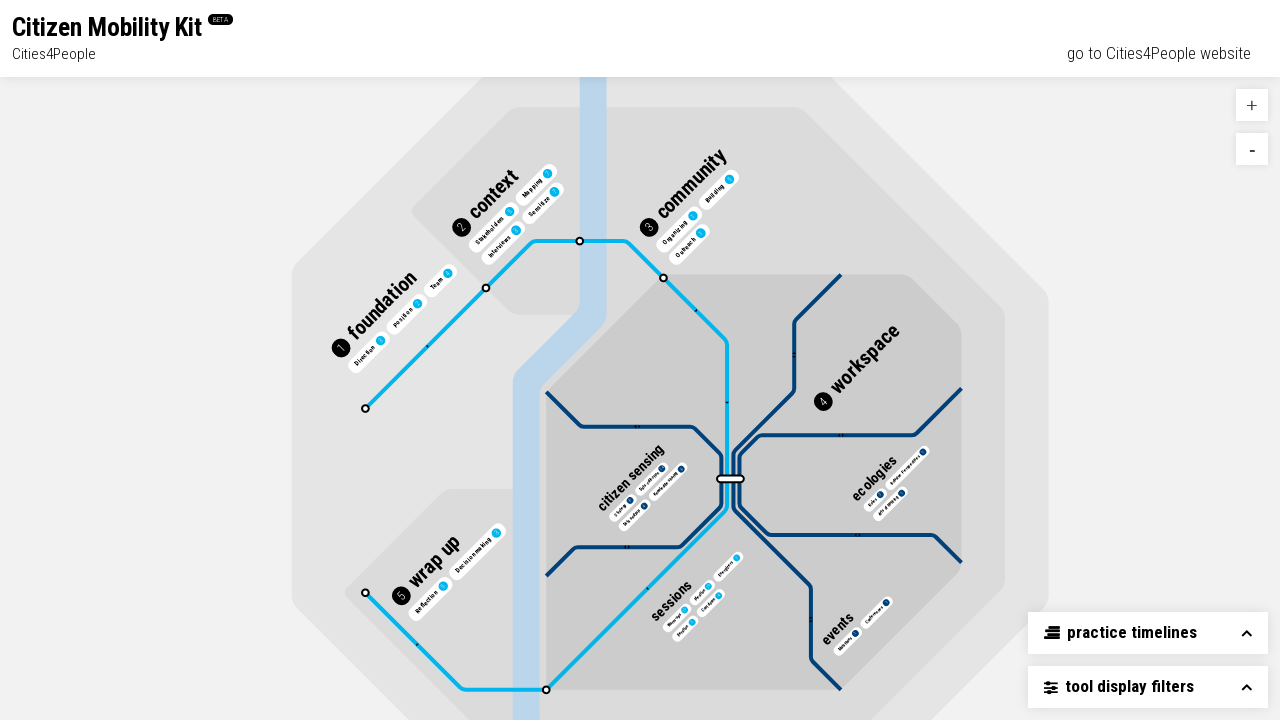

--- FILE ---
content_type: text/html
request_url: https://cmk.cities4people.eu/
body_size: 625
content:
<!doctype html><html lang="en"><head><meta charset="utf-8"><meta name="viewport" content="width=device-width,initial-scale=1,maximum-scale=1,shrink-to-fit=no"><link rel="apple-touch-icon" sizes="180x180" href="/apple-touch-icon.png"><link rel="icon" type="image/png" sizes="32x32" href="/favicon-32x32.png"><link rel="icon" type="image/png" sizes="16x16" href="/favicon-16x16.png"><link rel="manifest" href="/manifest.json"><link rel="manifest" href="/site.webmanifest"><link rel="mask-icon" href="/safari-pinned-tab.svg" color="#5bbad5"><meta name="msapplication-TileColor" content="#27bdbe"><meta name="theme-color" content="#27bdbe"><title>Co-creation Navigator</title><script defer="defer" src="/static/js/main.6e05af4d.js"></script><link href="/static/css/main.d3073374.css" rel="stylesheet"></head><body><noscript>You need to enable JavaScript to run this app.</noscript><div id="root"></div><script type="text/javascript">var _paq=window._paq||[];_paq.push(["trackPageView"]),_paq.push(["enableLinkTracking"]),function(){var a="https://stats.waag.org/";_paq.push(["setTrackerUrl",a+"matomo.php"]),_paq.push(["setSiteId","39"]);var e=document,t=e.createElement("script"),p=e.getElementsByTagName("script")[0];t.type="text/javascript",t.async=!0,t.defer=!0,t.src=a+"matomo.js",p.parentNode.insertBefore(t,p)}()</script></body></html>

--- FILE ---
content_type: text/css
request_url: https://cmk.cities4people.eu/static/css/main.d3073374.css
body_size: 55354
content:
@charset "UTF-8";html{height:100%}body{-webkit-text-size-adjust:none;-moz-text-size-adjust:none;text-size-adjust:none;min-height:100%;padding:0}iframe{border:none}figure,iframe{max-width:100%}figure{margin:0}img{border:none;display:block;height:auto;outline:none}img,svg{max-width:100%}svg{display:inline-block;max-height:100%}ol,ul{list-style:none;margin:0;padding:0}table{border-collapse:collapse;width:100%}*{box-sizing:border-box}.no-select{-webkit-user-select:none;user-select:none}@font-face{font-family:FontAwesome;font-style:normal;font-weight:400;src:url(/static/media/fontawesome-webfont.8b43027f47b20503057d.eot);src:url(/static/media/fontawesome-webfont.8b43027f47b20503057d.eot?#iefix&v=4.6.3) format("embedded-opentype"),url(/static/media/fontawesome-webfont.20fd1704ea223900efa9.woff2) format("woff2"),url(/static/media/fontawesome-webfont.f691f37e57f04c152e23.woff) format("woff"),url(/static/media/fontawesome-webfont.1e59d2330b4c6deb84b3.ttf) format("truetype"),url(/static/media/fontawesome-webfont.c1e38fd9e0e74ba58f7a.svg#fontawesomeregular) format("svg")}.fa{text-rendering:auto;-webkit-font-smoothing:antialiased;-moz-osx-font-smoothing:grayscale;display:inline-block;font:normal normal normal 14px/1 FontAwesome;font-size:inherit}.fa-glass:before{content:""}.fa-music:before{content:""}.fa-search:before{content:""}.fa-envelope-o:before{content:""}.fa-heart:before{content:""}.fa-star:before{content:""}.fa-star-o:before{content:""}.fa-user:before{content:""}.fa-film:before{content:""}.fa-th-large:before{content:""}.fa-th:before{content:""}.fa-th-list:before{content:""}.fa-check:before{content:""}.fa-close:before,.fa-remove:before,.fa-times:before{content:""}.fa-search-plus:before{content:""}.fa-search-minus:before{content:""}.fa-power-off:before{content:""}.fa-signal:before{content:""}.fa-cog:before,.fa-gear:before{content:""}.fa-trash-o:before{content:""}.fa-home:before{content:""}.fa-file-o:before{content:""}.fa-clock-o:before{content:""}.fa-road:before{content:""}.fa-download:before{content:""}.fa-arrow-circle-o-down:before{content:""}.fa-arrow-circle-o-up:before{content:""}.fa-inbox:before{content:""}.fa-play-circle-o:before{content:""}.fa-repeat:before,.fa-rotate-right:before{content:""}.fa-refresh:before{content:""}.fa-list-alt:before{content:""}.fa-lock:before{content:""}.fa-flag:before{content:""}.fa-headphones:before{content:""}.fa-volume-off:before{content:""}.fa-volume-down:before{content:""}.fa-volume-up:before{content:""}.fa-qrcode:before{content:""}.fa-barcode:before{content:""}.fa-tag:before{content:""}.fa-tags:before{content:""}.fa-book:before{content:""}.fa-bookmark:before{content:""}.fa-print:before{content:""}.fa-camera:before{content:""}.fa-font:before{content:""}.fa-bold:before{content:""}.fa-italic:before{content:""}.fa-text-height:before{content:""}.fa-text-width:before{content:""}.fa-align-left:before{content:""}.fa-align-center:before{content:""}.fa-align-right:before{content:""}.fa-align-justify:before{content:""}.fa-list:before{content:""}.fa-dedent:before,.fa-outdent:before{content:""}.fa-indent:before{content:""}.fa-video-camera:before{content:""}.fa-image:before,.fa-photo:before,.fa-picture-o:before{content:""}.fa-pencil:before{content:""}.fa-map-marker:before{content:""}.fa-adjust:before{content:""}.fa-tint:before{content:""}.fa-edit:before,.fa-pencil-square-o:before{content:""}.fa-share-square-o:before{content:""}.fa-check-square-o:before{content:""}.fa-arrows:before{content:""}.fa-step-backward:before{content:""}.fa-fast-backward:before{content:""}.fa-backward:before{content:""}.fa-play:before{content:""}.fa-pause:before{content:""}.fa-stop:before{content:""}.fa-forward:before{content:""}.fa-fast-forward:before{content:""}.fa-step-forward:before{content:""}.fa-eject:before{content:""}.fa-chevron-left:before{content:""}.fa-chevron-right:before{content:""}.fa-plus-circle:before{content:""}.fa-minus-circle:before{content:""}.fa-times-circle:before{content:""}.fa-check-circle:before{content:""}.fa-question-circle:before{content:""}.fa-info-circle:before{content:""}.fa-crosshairs:before{content:""}.fa-times-circle-o:before{content:""}.fa-check-circle-o:before{content:""}.fa-ban:before{content:""}.fa-arrow-left:before{content:""}.fa-arrow-right:before{content:""}.fa-arrow-up:before{content:""}.fa-arrow-down:before{content:""}.fa-mail-forward:before,.fa-share:before{content:""}.fa-expand:before{content:""}.fa-compress:before{content:""}.fa-plus:before{content:""}.fa-minus:before{content:""}.fa-asterisk:before{content:""}.fa-exclamation-circle:before{content:""}.fa-gift:before{content:""}.fa-leaf:before{content:""}.fa-fire:before{content:""}.fa-eye:before{content:""}.fa-eye-slash:before{content:""}.fa-exclamation-triangle:before,.fa-warning:before{content:""}.fa-plane:before{content:""}.fa-calendar:before{content:""}.fa-random:before{content:""}.fa-comment:before{content:""}.fa-magnet:before{content:""}.fa-chevron-up:before{content:""}.fa-chevron-down:before{content:""}.fa-retweet:before{content:""}.fa-shopping-cart:before{content:""}.fa-folder:before{content:""}.fa-folder-open:before{content:""}.fa-arrows-v:before{content:""}.fa-arrows-h:before{content:""}.fa-bar-chart-o:before,.fa-bar-chart:before{content:""}.fa-twitter-square:before{content:""}.fa-facebook-square:before{content:""}.fa-camera-retro:before{content:""}.fa-key:before{content:""}.fa-cogs:before,.fa-gears:before{content:""}.fa-comments:before{content:""}.fa-thumbs-o-up:before{content:""}.fa-thumbs-o-down:before{content:""}.fa-star-half:before{content:""}.fa-heart-o:before{content:""}.fa-sign-out:before{content:""}.fa-linkedin-square:before{content:""}.fa-thumb-tack:before{content:""}.fa-external-link:before{content:""}.fa-sign-in:before{content:""}.fa-trophy:before{content:""}.fa-github-square:before{content:""}.fa-upload:before{content:""}.fa-lemon-o:before{content:""}.fa-phone:before{content:""}.fa-square-o:before{content:""}.fa-bookmark-o:before{content:""}.fa-phone-square:before{content:""}.fa-twitter:before{content:""}.fa-facebook-f:before,.fa-facebook:before{content:""}.fa-github:before{content:""}.fa-unlock:before{content:""}.fa-credit-card:before{content:""}.fa-feed:before,.fa-rss:before{content:""}.fa-hdd-o:before{content:""}.fa-bullhorn:before{content:""}.fa-bell:before{content:""}.fa-certificate:before{content:""}.fa-hand-o-right:before{content:""}.fa-hand-o-left:before{content:""}.fa-hand-o-up:before{content:""}.fa-hand-o-down:before{content:""}.fa-arrow-circle-left:before{content:""}.fa-arrow-circle-right:before{content:""}.fa-arrow-circle-up:before{content:""}.fa-arrow-circle-down:before{content:""}.fa-globe:before{content:""}.fa-wrench:before{content:""}.fa-tasks:before{content:""}.fa-filter:before{content:""}.fa-briefcase:before{content:""}.fa-arrows-alt:before{content:""}.fa-group:before,.fa-users:before{content:""}.fa-chain:before,.fa-link:before{content:""}.fa-cloud:before{content:""}.fa-flask:before{content:""}.fa-cut:before,.fa-scissors:before{content:""}.fa-copy:before,.fa-files-o:before{content:""}.fa-paperclip:before{content:""}.fa-floppy-o:before,.fa-save:before{content:""}.fa-square:before{content:""}.fa-bars:before,.fa-navicon:before,.fa-reorder:before{content:""}.fa-list-ul:before{content:""}.fa-list-ol:before{content:""}.fa-strikethrough:before{content:""}.fa-underline:before{content:""}.fa-table:before{content:""}.fa-magic:before{content:""}.fa-truck:before{content:""}.fa-pinterest:before{content:""}.fa-pinterest-square:before{content:""}.fa-google-plus-square:before{content:""}.fa-google-plus:before{content:""}.fa-money:before{content:""}.fa-caret-down:before{content:""}.fa-caret-up:before{content:""}.fa-caret-left:before{content:""}.fa-caret-right:before{content:""}.fa-columns:before{content:""}.fa-sort:before,.fa-unsorted:before{content:""}.fa-sort-desc:before,.fa-sort-down:before{content:""}.fa-sort-asc:before,.fa-sort-up:before{content:""}.fa-envelope:before{content:""}.fa-linkedin:before{content:""}.fa-rotate-left:before,.fa-undo:before{content:""}.fa-gavel:before,.fa-legal:before{content:""}.fa-dashboard:before,.fa-tachometer:before{content:""}.fa-comment-o:before{content:""}.fa-comments-o:before{content:""}.fa-bolt:before,.fa-flash:before{content:""}.fa-sitemap:before{content:""}.fa-umbrella:before{content:""}.fa-clipboard:before,.fa-paste:before{content:""}.fa-lightbulb-o:before{content:""}.fa-exchange:before{content:""}.fa-cloud-download:before{content:""}.fa-cloud-upload:before{content:""}.fa-user-md:before{content:""}.fa-stethoscope:before{content:""}.fa-suitcase:before{content:""}.fa-bell-o:before{content:""}.fa-coffee:before{content:""}.fa-cutlery:before{content:""}.fa-file-text-o:before{content:""}.fa-building-o:before{content:""}.fa-hospital-o:before{content:""}.fa-ambulance:before{content:""}.fa-medkit:before{content:""}.fa-fighter-jet:before{content:""}.fa-beer:before{content:""}.fa-h-square:before{content:""}.fa-plus-square:before{content:""}.fa-angle-double-left:before{content:""}.fa-angle-double-right:before{content:""}.fa-angle-double-up:before{content:""}.fa-angle-double-down:before{content:""}.fa-angle-left:before{content:""}.fa-angle-right:before{content:""}.fa-angle-up:before{content:""}.fa-angle-down:before{content:""}.fa-desktop:before{content:""}.fa-laptop:before{content:""}.fa-tablet:before{content:""}.fa-mobile-phone:before,.fa-mobile:before{content:""}.fa-circle-o:before{content:""}.fa-quote-left:before{content:""}.fa-quote-right:before{content:""}.fa-spinner:before{content:""}.fa-circle:before{content:""}.fa-mail-reply:before,.fa-reply:before{content:""}.fa-github-alt:before{content:""}.fa-folder-o:before{content:""}.fa-folder-open-o:before{content:""}.fa-smile-o:before{content:""}.fa-frown-o:before{content:""}.fa-meh-o:before{content:""}.fa-gamepad:before{content:""}.fa-keyboard-o:before{content:""}.fa-flag-o:before{content:""}.fa-flag-checkered:before{content:""}.fa-terminal:before{content:""}.fa-code:before{content:""}.fa-mail-reply-all:before,.fa-reply-all:before{content:""}.fa-star-half-empty:before,.fa-star-half-full:before,.fa-star-half-o:before{content:""}.fa-location-arrow:before{content:""}.fa-crop:before{content:""}.fa-code-fork:before{content:""}.fa-chain-broken:before,.fa-unlink:before{content:""}.fa-question:before{content:""}.fa-info:before{content:""}.fa-exclamation:before{content:""}.fa-superscript:before{content:""}.fa-subscript:before{content:""}.fa-eraser:before{content:""}.fa-puzzle-piece:before{content:""}.fa-microphone:before{content:""}.fa-microphone-slash:before{content:""}.fa-shield:before{content:""}.fa-calendar-o:before{content:""}.fa-fire-extinguisher:before{content:""}.fa-rocket:before{content:""}.fa-maxcdn:before{content:""}.fa-chevron-circle-left:before{content:""}.fa-chevron-circle-right:before{content:""}.fa-chevron-circle-up:before{content:""}.fa-chevron-circle-down:before{content:""}.fa-html5:before{content:""}.fa-css3:before{content:""}.fa-anchor:before{content:""}.fa-unlock-alt:before{content:""}.fa-bullseye:before{content:""}.fa-ellipsis-h:before{content:""}.fa-ellipsis-v:before{content:""}.fa-rss-square:before{content:""}.fa-play-circle:before{content:""}.fa-ticket:before{content:""}.fa-minus-square:before{content:""}.fa-minus-square-o:before{content:""}.fa-level-up:before{content:""}.fa-level-down:before{content:""}.fa-check-square:before{content:""}.fa-pencil-square:before{content:""}.fa-external-link-square:before{content:""}.fa-share-square:before{content:""}.fa-compass:before{content:""}.fa-caret-square-o-down:before,.fa-toggle-down:before{content:""}.fa-caret-square-o-up:before,.fa-toggle-up:before{content:""}.fa-caret-square-o-right:before,.fa-toggle-right:before{content:""}.fa-eur:before,.fa-euro:before{content:""}.fa-gbp:before{content:""}.fa-dollar:before,.fa-usd:before{content:""}.fa-inr:before,.fa-rupee:before{content:""}.fa-cny:before,.fa-jpy:before,.fa-rmb:before,.fa-yen:before{content:""}.fa-rouble:before,.fa-rub:before,.fa-ruble:before{content:""}.fa-krw:before,.fa-won:before{content:""}.fa-bitcoin:before,.fa-btc:before{content:""}.fa-file:before{content:""}.fa-file-text:before{content:""}.fa-sort-alpha-asc:before{content:""}.fa-sort-alpha-desc:before{content:""}.fa-sort-amount-asc:before{content:""}.fa-sort-amount-desc:before{content:""}.fa-sort-numeric-asc:before{content:""}.fa-sort-numeric-desc:before{content:""}.fa-thumbs-up:before{content:""}.fa-thumbs-down:before{content:""}.fa-youtube-square:before{content:""}.fa-youtube:before{content:""}.fa-xing:before{content:""}.fa-xing-square:before{content:""}.fa-youtube-play:before{content:""}.fa-dropbox:before{content:""}.fa-stack-overflow:before{content:""}.fa-instagram:before{content:""}.fa-flickr:before{content:""}.fa-adn:before{content:""}.fa-bitbucket:before{content:""}.fa-bitbucket-square:before{content:""}.fa-tumblr:before{content:""}.fa-tumblr-square:before{content:""}.fa-long-arrow-down:before{content:""}.fa-long-arrow-up:before{content:""}.fa-long-arrow-left:before{content:""}.fa-long-arrow-right:before{content:""}.fa-apple:before{content:""}.fa-windows:before{content:""}.fa-android:before{content:""}.fa-linux:before{content:""}.fa-dribbble:before{content:""}.fa-skype:before{content:""}.fa-foursquare:before{content:""}.fa-trello:before{content:""}.fa-female:before{content:""}.fa-male:before{content:""}.fa-gittip:before,.fa-gratipay:before{content:""}.fa-sun-o:before{content:""}.fa-moon-o:before{content:""}.fa-archive:before{content:""}.fa-bug:before{content:""}.fa-vk:before{content:""}.fa-weibo:before{content:""}.fa-renren:before{content:""}.fa-pagelines:before{content:""}.fa-stack-exchange:before{content:""}.fa-arrow-circle-o-right:before{content:""}.fa-arrow-circle-o-left:before{content:""}.fa-caret-square-o-left:before,.fa-toggle-left:before{content:""}.fa-dot-circle-o:before{content:""}.fa-wheelchair:before{content:""}.fa-vimeo-square:before{content:""}.fa-try:before,.fa-turkish-lira:before{content:""}.fa-plus-square-o:before{content:""}.fa-space-shuttle:before{content:""}.fa-slack:before{content:""}.fa-envelope-square:before{content:""}.fa-wordpress:before{content:""}.fa-openid:before{content:""}.fa-bank:before,.fa-institution:before,.fa-university:before{content:""}.fa-graduation-cap:before,.fa-mortar-board:before{content:""}.fa-yahoo:before{content:""}.fa-google:before{content:""}.fa-reddit:before{content:""}.fa-reddit-square:before{content:""}.fa-stumbleupon-circle:before{content:""}.fa-stumbleupon:before{content:""}.fa-delicious:before{content:""}.fa-digg:before{content:""}.fa-pied-piper-pp:before{content:""}.fa-pied-piper-alt:before{content:""}.fa-drupal:before{content:""}.fa-joomla:before{content:""}.fa-language:before{content:""}.fa-fax:before{content:""}.fa-building:before{content:""}.fa-child:before{content:""}.fa-paw:before{content:""}.fa-spoon:before{content:""}.fa-cube:before{content:""}.fa-cubes:before{content:""}.fa-behance:before{content:""}.fa-behance-square:before{content:""}.fa-steam:before{content:""}.fa-steam-square:before{content:""}.fa-recycle:before{content:""}.fa-automobile:before,.fa-car:before{content:""}.fa-cab:before,.fa-taxi:before{content:""}.fa-tree:before{content:""}.fa-spotify:before{content:""}.fa-deviantart:before{content:""}.fa-soundcloud:before{content:""}.fa-database:before{content:""}.fa-file-pdf-o:before{content:""}.fa-file-word-o:before{content:""}.fa-file-excel-o:before{content:""}.fa-file-powerpoint-o:before{content:""}.fa-file-image-o:before,.fa-file-photo-o:before,.fa-file-picture-o:before{content:""}.fa-file-archive-o:before,.fa-file-zip-o:before{content:""}.fa-file-audio-o:before,.fa-file-sound-o:before{content:""}.fa-file-movie-o:before,.fa-file-video-o:before{content:""}.fa-file-code-o:before{content:""}.fa-vine:before{content:""}.fa-codepen:before{content:""}.fa-jsfiddle:before{content:""}.fa-life-bouy:before,.fa-life-buoy:before,.fa-life-ring:before,.fa-life-saver:before,.fa-support:before{content:""}.fa-circle-o-notch:before{content:""}.fa-ra:before,.fa-rebel:before,.fa-resistance:before{content:""}.fa-empire:before,.fa-ge:before{content:""}.fa-git-square:before{content:""}.fa-git:before{content:""}.fa-hacker-news:before,.fa-y-combinator-square:before,.fa-yc-square:before{content:""}.fa-tencent-weibo:before{content:""}.fa-qq:before{content:""}.fa-wechat:before,.fa-weixin:before{content:""}.fa-paper-plane:before,.fa-send:before{content:""}.fa-paper-plane-o:before,.fa-send-o:before{content:""}.fa-history:before{content:""}.fa-circle-thin:before{content:""}.fa-header:before{content:""}.fa-paragraph:before{content:""}.fa-sliders:before{content:""}.fa-share-alt:before{content:""}.fa-share-alt-square:before{content:""}.fa-bomb:before{content:""}.fa-futbol-o:before,.fa-soccer-ball-o:before{content:""}.fa-tty:before{content:""}.fa-binoculars:before{content:""}.fa-plug:before{content:""}.fa-slideshare:before{content:""}.fa-twitch:before{content:""}.fa-yelp:before{content:""}.fa-newspaper-o:before{content:""}.fa-wifi:before{content:""}.fa-calculator:before{content:""}.fa-paypal:before{content:""}.fa-google-wallet:before{content:""}.fa-cc-visa:before{content:""}.fa-cc-mastercard:before{content:""}.fa-cc-discover:before{content:""}.fa-cc-amex:before{content:""}.fa-cc-paypal:before{content:""}.fa-cc-stripe:before{content:""}.fa-bell-slash:before{content:""}.fa-bell-slash-o:before{content:""}.fa-trash:before{content:""}.fa-copyright:before{content:""}.fa-at:before{content:""}.fa-eyedropper:before{content:""}.fa-paint-brush:before{content:""}.fa-birthday-cake:before{content:""}.fa-area-chart:before{content:""}.fa-pie-chart:before{content:""}.fa-line-chart:before{content:""}.fa-lastfm:before{content:""}.fa-lastfm-square:before{content:""}.fa-toggle-off:before{content:""}.fa-toggle-on:before{content:""}.fa-bicycle:before{content:""}.fa-bus:before{content:""}.fa-ioxhost:before{content:""}.fa-angellist:before{content:""}.fa-cc:before{content:""}.fa-ils:before,.fa-shekel:before,.fa-sheqel:before{content:""}.fa-meanpath:before{content:""}.fa-buysellads:before{content:""}.fa-connectdevelop:before{content:""}.fa-dashcube:before{content:""}.fa-forumbee:before{content:""}.fa-leanpub:before{content:""}.fa-sellsy:before{content:""}.fa-shirtsinbulk:before{content:""}.fa-simplybuilt:before{content:""}.fa-skyatlas:before{content:""}.fa-cart-plus:before{content:""}.fa-cart-arrow-down:before{content:""}.fa-diamond:before{content:""}.fa-ship:before{content:""}.fa-user-secret:before{content:""}.fa-motorcycle:before{content:""}.fa-street-view:before{content:""}.fa-heartbeat:before{content:""}.fa-venus:before{content:""}.fa-mars:before{content:""}.fa-mercury:before{content:""}.fa-intersex:before,.fa-transgender:before{content:""}.fa-transgender-alt:before{content:""}.fa-venus-double:before{content:""}.fa-mars-double:before{content:""}.fa-venus-mars:before{content:""}.fa-mars-stroke:before{content:""}.fa-mars-stroke-v:before{content:""}.fa-mars-stroke-h:before{content:""}.fa-neuter:before{content:""}.fa-genderless:before{content:""}.fa-facebook-official:before{content:""}.fa-pinterest-p:before{content:""}.fa-whatsapp:before{content:""}.fa-server:before{content:""}.fa-user-plus:before{content:""}.fa-user-times:before{content:""}.fa-bed:before,.fa-hotel:before{content:""}.fa-viacoin:before{content:""}.fa-train:before{content:""}.fa-subway:before{content:""}.fa-medium:before{content:""}.fa-y-combinator:before,.fa-yc:before{content:""}.fa-optin-monster:before{content:""}.fa-opencart:before{content:""}.fa-expeditedssl:before{content:""}.fa-battery-4:before,.fa-battery-full:before{content:""}.fa-battery-3:before,.fa-battery-three-quarters:before{content:""}.fa-battery-2:before,.fa-battery-half:before{content:""}.fa-battery-1:before,.fa-battery-quarter:before{content:""}.fa-battery-0:before,.fa-battery-empty:before{content:""}.fa-mouse-pointer:before{content:""}.fa-i-cursor:before{content:""}.fa-object-group:before{content:""}.fa-object-ungroup:before{content:""}.fa-sticky-note:before{content:""}.fa-sticky-note-o:before{content:""}.fa-cc-jcb:before{content:""}.fa-cc-diners-club:before{content:""}.fa-clone:before{content:""}.fa-balance-scale:before{content:""}.fa-hourglass-o:before{content:""}.fa-hourglass-1:before,.fa-hourglass-start:before{content:""}.fa-hourglass-2:before,.fa-hourglass-half:before{content:""}.fa-hourglass-3:before,.fa-hourglass-end:before{content:""}.fa-hourglass:before{content:""}.fa-hand-grab-o:before,.fa-hand-rock-o:before{content:""}.fa-hand-paper-o:before,.fa-hand-stop-o:before{content:""}.fa-hand-scissors-o:before{content:""}.fa-hand-lizard-o:before{content:""}.fa-hand-spock-o:before{content:""}.fa-hand-pointer-o:before{content:""}.fa-hand-peace-o:before{content:""}.fa-trademark:before{content:""}.fa-registered:before{content:""}.fa-creative-commons:before{content:""}.fa-gg:before{content:""}.fa-gg-circle:before{content:""}.fa-tripadvisor:before{content:""}.fa-odnoklassniki:before{content:""}.fa-odnoklassniki-square:before{content:""}.fa-get-pocket:before{content:""}.fa-wikipedia-w:before{content:""}.fa-safari:before{content:""}.fa-chrome:before{content:""}.fa-firefox:before{content:""}.fa-opera:before{content:""}.fa-internet-explorer:before{content:""}.fa-television:before,.fa-tv:before{content:""}.fa-contao:before{content:""}.fa-500px:before{content:""}.fa-amazon:before{content:""}.fa-calendar-plus-o:before{content:""}.fa-calendar-minus-o:before{content:""}.fa-calendar-times-o:before{content:""}.fa-calendar-check-o:before{content:""}.fa-industry:before{content:""}.fa-map-pin:before{content:""}.fa-map-signs:before{content:""}.fa-map-o:before{content:""}.fa-map:before{content:""}.fa-commenting:before{content:""}.fa-commenting-o:before{content:""}.fa-houzz:before{content:""}.fa-vimeo:before{content:""}.fa-black-tie:before{content:""}.fa-fonticons:before{content:""}.fa-reddit-alien:before{content:""}.fa-edge:before{content:""}.fa-credit-card-alt:before{content:""}.fa-codiepie:before{content:""}.fa-modx:before{content:""}.fa-fort-awesome:before{content:""}.fa-usb:before{content:""}.fa-product-hunt:before{content:""}.fa-mixcloud:before{content:""}.fa-scribd:before{content:""}.fa-pause-circle:before{content:""}.fa-pause-circle-o:before{content:""}.fa-stop-circle:before{content:""}.fa-stop-circle-o:before{content:""}.fa-shopping-bag:before{content:""}.fa-shopping-basket:before{content:""}.fa-hashtag:before{content:""}.fa-bluetooth:before{content:""}.fa-bluetooth-b:before{content:""}.fa-percent:before{content:""}.fa-gitlab:before{content:""}.fa-wpbeginner:before{content:""}.fa-wpforms:before{content:""}.fa-envira:before{content:""}.fa-universal-access:before{content:""}.fa-wheelchair-alt:before{content:""}.fa-question-circle-o:before{content:""}.fa-blind:before{content:""}.fa-audio-description:before{content:""}.fa-volume-control-phone:before{content:""}.fa-braille:before{content:""}.fa-assistive-listening-systems:before{content:""}.fa-american-sign-language-interpreting:before,.fa-asl-interpreting:before{content:""}.fa-deaf:before,.fa-deafness:before,.fa-hard-of-hearing:before{content:""}.fa-glide:before{content:""}.fa-glide-g:before{content:""}.fa-sign-language:before,.fa-signing:before{content:""}.fa-low-vision:before{content:""}.fa-viadeo:before{content:""}.fa-viadeo-square:before{content:""}.fa-snapchat:before{content:""}.fa-snapchat-ghost:before{content:""}.fa-snapchat-square:before{content:""}.fa-pied-piper:before{content:""}.fa-first-order:before{content:""}.fa-yoast:before{content:""}.fa-themeisle:before{content:""}.fa-google-plus-circle:before,.fa-google-plus-official:before{content:""}.fa-fa:before,.fa-font-awesome:before{content:""}.fa-lg{font-size:1.33333em;line-height:.75em;vertical-align:-15%}.fa-2x{font-size:2em}.fa-3x{font-size:3em}.fa-4x{font-size:4em}.fa-5x{font-size:5em}@font-face{font-family:Maax;font-style:normal;font-weight:400;src:url(/static/media/maax-400.2f7d4b39079255fd2a4a.eot);src:url(/static/media/maax-400.2f7d4b39079255fd2a4a.eot#iefix) format("embedded-opentype"),url(/static/media/maax-400.f31c937140f52a1b49fa.woff) format("woff"),url(/static/media/maax-400.47b6e40a5d2b8747bc3a.otf) format("opentype")}@font-face{font-family:Maax;font-style:italic;font-weight:400;src:url(/static/media/maax-400-italic.14e6a065c05411b06e46.eot);src:url(/static/media/maax-400-italic.14e6a065c05411b06e46.eot#iefix) format("embedded-opentype"),url(/static/media/maax-400-italic.b27c50510fdcbd389597.woff) format("woff"),url(/static/media/maax-400-italic.10ce35e8c55499111900.otf) format("opentype")}@font-face{font-family:Maax;font-style:normal;font-weight:500;src:url(/static/media/maax-500.7a6fc0603db155fa5fa7.eot);src:url(/static/media/maax-500.7a6fc0603db155fa5fa7.eot#iefix) format("embedded-opentype"),url(/static/media/maax-500.5d64f8c0b2d38b05d6a6.woff) format("woff"),url(/static/media/maax-500.f75aeda8c013e4e8f8f8.otf) format("opentype")}body{background-color:var(--color-bg);color:var(--color-text);font-family:var(--font-family-default);font-size:16px;font-weight:var(--font-weight-default);margin:0}@media (min-width:600px){body{font-size:17px}}em{font-style:italic}strong,th{font-weight:var(--font-weight-strong)}h1,h2,h3,h4,h5{color:var(--color-headings);font-family:var(--font-family-headings);font-weight:var(--font-weight-headings);margin:0}h1 .icon,h2 .icon,h3 .icon,h4 .icon,h5 .icon{font-family:FontAwesome;font-size:.9em;margin-right:.5em;vertical-align:middle}h1.subtitle,h2.subtitle,h3.subtitle,h4.subtitle,h5.subtitle{font-family:var(--font-family-default);font-weight:var(--font-weight-default);margin-bottom:1rem}h1{font-size:2em}h1,h2{line-height:1.25em;margin-bottom:1em}h2{font-size:1.3em}h3,h4,h5{font-size:1em}h3,h4,h5,p{line-height:1.5em}p{margin:0 0 1.5em}p:last-child{margin-bottom:0}.small,small{font-size:.8em;line-height:1.35em}.description{margin-bottom:2em}.nowrap{white-space:nowrap}:focus{outline:0}::selection{background:#000;color:#fff}.fa-icon{display:inline-block;font-family:FontAwesome;transition:all .1s ease}a{box-sizing:border-box;color:var(--color-text);cursor:pointer;text-decoration:underline;transition:color .1s ease;-webkit-user-select:none;user-select:none}a:hover{text-decoration:none}.button,input[type=button],input[type=submit]{background:var(--color-1);border:none;border-radius:2px;color:#fff;cursor:pointer;display:inline-block;font-family:var(--font-family-default);font-size:1rem;font-weight:var(--font-weight-default);line-height:1.65em;margin-bottom:.2rem;margin-right:.5rem;padding:.15em .6em .125em;position:relative;text-decoration:none;-webkit-user-select:none;user-select:none;vertical-align:top}.button:focus,input[type=button]:focus,input[type=submit]:focus{box-shadow:0 0 .25rem 0 rgba(0,0,0,.5)}.color-1 .button,.color-1 input[type=button],.color-1 input[type=submit]{background:var(--color-1)}.color-2 .button,.color-2 input[type=button],.color-2 input[type=submit]{background:var(--color-2)}.color-3 .button,.color-3 input[type=button],.color-3 input[type=submit]{background:var(--color-3)}.color-4 .button,.color-4 input[type=button],.color-4 input[type=submit]{background:var(--color-4)}.button:after,input[type=button]:after,input[type=submit]:after{background-color:rgba(0,0,0,.25);border-radius:0 0 2px 2px;bottom:0;content:" ";height:2px;left:0;position:absolute;transition:width 0ms ease;width:0}.button:focus:after,.button:hover:after,input[type=button]:focus:after,input[type=button]:hover:after,input[type=submit]:focus:after,input[type=submit]:hover:after{transition:all .2s ease;width:100%}.button-small{background:var(--color-1);border:none;border-radius:2px;color:#fff;cursor:pointer;display:inline-block;font-size:.8rem;font-weight:var(--font-weight-default);line-height:1.55em;padding:.15em .5em;position:relative;text-decoration:none;-webkit-user-select:none;user-select:none;vertical-align:top}.button-small:after{background-color:rgba(0,0,0,.25);border-radius:0 0 2px 2px;bottom:0;content:" ";height:2px;left:0;position:absolute;transition:width 0ms ease;width:0}.button-small:hover:after{transition:all .2s ease;width:100%}.button-link{color:var(--color-1);display:inline-block;position:relative}.button-link,.button-link:hover{text-decoration:none}.button-link:after{background-color:rgba(0,0,0,.25);bottom:0;content:" ";height:1px;left:0;position:absolute;transition:width 0ms ease;width:0}.button-link:hover:after{transition:all .1s ease;width:100%}.button-inline{margin-right:-1em}.button-link:before,.button-small:before,.button:before,button:before,input[type=button]:before,input[type=submit]:before{font-family:FontAwesome;font-size:.75em;line-height:1rem;margin-right:.35rem;vertical-align:initial}.button-link.button-false,.button-small.button-false,.button.button-false,button.button-false,input[type=button].button-false,input[type=submit].button-false{background-color:var(--color-false)!important}.button-link.button-false:after,.button-small.button-false:after,.button.button-false:after,button.button-false:after,input[type=button].button-false:after,input[type=submit].button-false:after{background-color:rgba(0,0,0,.25)!important}.button-link.button-check:before,.button-small.button-check:before,.button.button-check:before,button.button-check:before,input[type=button].button-check:before,input[type=submit].button-check:before{content:""}.button-link.button-reject:before,.button-small.button-reject:before,.button.button-reject:before,button.button-reject:before,input[type=button].button-reject:before,input[type=submit].button-reject:before{content:""}.button-link.button-add:before,.button-small.button-add:before,.button.button-add:before,button.button-add:before,input[type=button].button-add:before,input[type=submit].button-add:before{content:""}.button-link.button-lock:before,.button-small.button-lock:before,.button.button-lock:before,button.button-lock:before,input[type=button].button-lock:before,input[type=submit].button-lock:before{content:""}.button-link.button-unlock:before,.button-small.button-unlock:before,.button.button-unlock:before,button.button-unlock:before,input[type=button].button-unlock:before,input[type=submit].button-unlock:before{content:""}.button-link.button-done:before,.button-small.button-done:before,.button.button-done:before,button.button-done:before,input[type=button].button-done:before,input[type=submit].button-done:before{content:""}.button-link.button-prev:before,.button-small.button-prev:before,.button.button-prev:before,button.button-prev:before,input[type=button].button-prev:before,input[type=submit].button-prev:before{content:""}.button-link.button-next:before,.button-small.button-next:before,.button.button-next:before,button.button-next:before,input[type=button].button-next:before,input[type=submit].button-next:before{content:""}.button-link.button-save:before,.button-small.button-save:before,.button.button-save:before,button.button-save:before,input[type=button].button-save:before,input[type=submit].button-save:before{content:""}.button-link.button-edit:before,.button-small.button-edit:before,.button.button-edit:before,button.button-edit:before,input[type=button].button-edit:before,input[type=submit].button-edit:before{content:""}.button-link.button-info:before,.button-small.button-info:before,.button.button-info:before,button.button-info:before,input[type=button].button-info:before,input[type=submit].button-info:before{content:""}.button-link.button-export:before,.button-small.button-export:before,.button.button-export:before,button.button-export:before,input[type=button].button-export:before,input[type=submit].button-export:before{content:""}.button-link.button-refresh:before,.button-small.button-refresh:before,.button.button-refresh:before,button.button-refresh:before,input[type=button].button-refresh:before,input[type=submit].button-refresh:before{content:""}.button-link.button-calendar:before,.button-small.button-calendar:before,.button.button-calendar:before,button.button-calendar:before,input[type=button].button-calendar:before,input[type=submit].button-calendar:before{content:""}.button-link.button-delete:before,.button-small.button-delete:before,.button.button-delete:before,button.button-delete:before,input[type=button].button-delete:before,input[type=submit].button-delete:before{content:""}.button-link.button-download:before,.button-small.button-download:before,.button.button-download:before,button.button-download:before,input[type=button].button-download:before,input[type=submit].button-download:before{content:""}.button-link.button-clear:before,.button-small.button-clear:before,.button.button-clear:before,button.button-clear:before,input[type=button].button-clear:before,input[type=submit].button-clear:before{content:""}.button-link.button-go:before,.button-small.button-go:before,.button.button-go:before,button.button-go:before,input[type=button].button-go:before,input[type=submit].button-go:before{content:""}input{background-color:var(--color-bg);border:none;border-bottom:2px solid var(--color-bg);font-family:Maax,sans-serif;margin-bottom:.5rem;padding:.8em .8em .6em;transition:all .2s ease}input :focus{border-bottom-color:var(--color-bg)}button{background-color:var(--color-1);border:none;color:#fff;padding:.8em .8em .6em;text-transform:uppercase}.form-login{display:flex;flex-direction:column;margin:1rem 0;max-width:14rem}.label{background-color:#000;border-radius:.75em;box-sizing:border-box;color:#fff;display:inline-block;font-size:.75rem;font-weight:var(--font-weight-default);height:1.5em;line-height:1.5em;margin:.25em 0;text-transform:uppercase;vertical-align:middle;white-space:nowrap}.color-1 .label{background:var(--color-1)}.color-2 .label{background:var(--color-2)}.color-3 .label{background:var(--color-3)}.color-4 .label{background:var(--color-4)}.themes .box .label{margin-left:0;margin-right:.5em}h1 .label{font-size:.35em}.label-circle{text-align:center;width:1.5em}.label-circle:first-child{margin-right:.5em}.label-circle:last-child{margin-left:.5em}.label-circle:first-child:last-child{margin-left:0;margin-right:0}.label-bar{margin-right:.5em;padding:0 .65em}.label-bar:last-child{margin-right:0}.button-back{color:#000;cursor:pointer;font-size:1rem;line-height:1.15rem;position:absolute;text-align:center;transition:all .1s ease;-webkit-user-select:none;user-select:none}.button-back:hover .fa-icon{-webkit-transform:translateX(-1px);transform:translateX(-1px)}#buttons-bar{height:1.8rem}#buttons-bar>div{height:100%;left:0;position:absolute;top:0;width:100%}.color-1 #buttons-bar>div{background:var(--color-1)}.color-2 #buttons-bar>div{background:var(--color-2)}.color-3 #buttons-bar>div{background:var(--color-3)}.color-4 #buttons-bar>div{background:var(--color-4)}.bar-button{align-items:center;color:#fff;cursor:pointer;display:flex;height:1.8rem;justify-content:center;padding:0 .575rem;position:absolute;text-decoration:none;top:0;-webkit-user-select:none;user-select:none}.bar-button .text{font-size:.85em;margin-top:.2em;padding:0 .2875rem}.bar-button .icon{transition:all .1s ease;width:.65rem}.bar-button .icon path{fill:#fff}.button-back{left:0}.button-back:hover .icon{-webkit-transform:translateX(-1px);transform:translateX(-1px)}.button-close{right:0;-webkit-transform:rotate(90deg);transform:rotate(90deg)}.button-close:hover .icon{-webkit-transform:rotate(180deg);transform:rotate(180deg)}.button-collapse{right:0}.button-collapse:hover .icon{-webkit-transform:translateX(-1px);transform:translateX(-1px)}.collapsed .button-collapse{-webkit-transform:rotate(180deg);transform:rotate(180deg)}@media (max-width:760px){.button-collapse{display:none}}.scrollable{overflow-y:scroll}.scrollable::-webkit-scrollbar{width:.4rem}.scrollable::-webkit-scrollbar-thumb{background-color:rgba(0,0,0,.1)}.scrollable::-webkit-scrollbar-track{background-color:rgba(0,0,0,.025)}.toggle .toggle-button{cursor:pointer;padding-right:1.25em;position:relative;-webkit-user-select:none;user-select:none}.toggle .toggle-button:after{content:"";cursor:pointer;font-family:FontAwesome;position:absolute;right:0;top:0;transition:-webkit-transform 0ms ease;transition:transform 0ms ease;transition:transform 0ms ease,-webkit-transform 0ms ease}.toggle .toggle-button:hover:after{-webkit-transform:translateY(-1px);transform:translateY(-1px);transition-duration:75ms}.toggle.toggled .toggle-button:after{content:""}.toggle.toggled .toggle-button:hover:after{-webkit-transform:translateY(1px);transform:translateY(1px)}.toggle .toggle-content{max-height:0;overflow:hidden;transition:all .1s ease}.toggle.toggled .toggle-content{max-height:600px;transition:all .2s ease}#container-app{align-content:stretch;align-items:stretch;display:flex;flex-direction:column;height:100%;overflow:hidden;width:100%}#container-map{flex-grow:1;overflow:hidden;touch-action:none}#container-page{height:100%;overflow-y:scroll;width:100%}.panels{bottom:.75rem;position:absolute;right:.75rem;width:240px}.panel{background-color:#fff;box-shadow:0 0 .75rem 0 rgba(0,0,0,.1);flex-grow:0;margin-top:.75rem;padding:.5rem 1rem;position:relative;z-index:100}#panel-footer{bottom:0;left:0;position:fixed;width:100%}.wrapper{margin:0 auto;max-width:1080px;padding:1rem}@media (min-width:600px){.wrapper{padding:2rem}}.pane{background-color:#fff;box-shadow:0 0 .75rem 0 rgba(0,0,0,.05)}.pane .pane-text{padding:1rem}a.pane{display:block;text-decoration:none}a.pane:hover{box-shadow:0 0 .75rem 0 rgba(0,0,0,.2)}a.pane:hover h2{text-decoration:underline}.pane-header{align-items:center;background-position:50%;background-size:cover;color:#fff;display:flex!important;min-height:36vh;position:relative;text-align:center}.pane-header:before{background:rgba(0,0,0,.75);bottom:0;content:"";left:0;position:absolute;right:0;top:0}.pane-header>*{position:relative}.pane-header .pane-text{max-width:880px;padding:3rem}.pane-border{border-top:.2rem solid var(--color-1)}.pane-border.content{min-height:55vh}.row{margin-bottom:2rem}.columns{display:flex;flex-direction:row;margin:0 -1rem}@media (max-width:640px){.columns{flex-direction:column;margin:0}}.columns .column{margin:0 1rem;width:calc(50% - 2rem)}@media (max-width:640px){.columns .column{margin:0 0 2rem;width:100%}}.items{display:flex;flex-wrap:wrap;margin:0 -1.5rem}.item{background-color:var(--color-bg);display:flex;flex-direction:column;margin:.5rem;padding:1rem;transition:all .2s ease;width:calc(100% - 1rem)}a.item{text-decoration:none}a.item:hover{background-color:var(--color-bg-hover)}.item-title{font-size:1.15em;text-transform:lowercase}.item-body{display:flex;flex-direction:column;flex-grow:1;justify-content:space-between}.item-body p:last-of-type{margin-bottom:1rem}#site-header{align-items:flex-end;background-color:#fff;box-shadow:0 0 .75rem 0 rgba(0,0,0,.1);display:flex;flex-grow:0;flex-shrink:0;flex-wrap:wrap;justify-content:space-between;padding:0 .75rem;position:relative;z-index:101}#site-title{font-size:1.5em;margin-bottom:0;margin-top:.75rem}#site-subtitle{font-size:.9em;font-weight:var(--font-weight-default);line-height:1.4rem;margin-bottom:.75rem}#nav-toggle{cursor:pointer;position:absolute;right:.75rem;top:1.2rem;-webkit-user-select:none;user-select:none}#nav-toggle .icon{font-size:1.15em;transition:all .2s ease}.nav-toggled #nav-toggle .icon{-webkit-transform:rotate(-90deg);transform:rotate(-90deg)}@media (min-width:760px){#site-navigation #nav-toggle{display:none}#site-navigation nav{display:flex;flex-direction:column-reverse;transition:all .1s ease;z-index:200}#site-navigation nav>ul{display:flex;justify-content:flex-end;line-height:3rem;padding-top:.25rem}#site-navigation nav>ul a,#site-navigation nav>ul span{-webkit-touch-callout:none;color:var(--color-text);display:block;margin:0 1em;text-decoration:none;-webkit-user-select:none;user-select:none;white-space:nowrap}#site-navigation nav>ul a{position:relative}#site-navigation nav>ul a:after{background-color:var(--color-1);bottom:0;content:" ";height:.2rem;left:50%;position:absolute;-webkit-transform:translate(-50%);transform:translate(-50%);transition:width 0ms ease;width:0}#site-navigation nav>ul .current a:not([href*="#"]):after,#site-navigation nav>ul a:hover:after{transition:all .15s ease;width:100%}#site-navigation nav .languages{margin:0 .75rem}#site-navigation nav .languages .icon{font-size:.9em;position:relative;top:.15em}#site-navigation nav .languages a,#site-navigation nav .languages span{display:inline-block;margin:0 .25rem;position:relative}#site-navigation nav .languages a:hover,#site-navigation nav .languages span:hover{text-decoration:none!important}#site-navigation nav .languages .lang{position:relative}#site-navigation nav .languages .lang.current{font-weight:var(--font-weight-strong)}#site-navigation nav .languages .lang:after{background-color:var(--color-text);bottom:.6em;content:"";height:2px;left:50%;position:absolute;-webkit-transform:translateX(-50%);transform:translateX(-50%);transition:width .15s ease;width:0}#site-navigation nav .languages .lang.current:after,#site-navigation nav .languages .lang:hover:after{width:100%}}@media (max-width:760px){#site-navigation #nav-toggle{display:block}#site-navigation nav{background-color:#fff;box-shadow:-.5em .5em 1rem 0 rgba(0,0,0,.1);color:var(--color-text);flex-direction:row;opacity:0;position:absolute;right:.5rem;top:calc(100% + .5rem);-webkit-transform:translate3d(1em,-1.5em,0);transform:translate3d(1em,-1.5em,0);transition:all .1s ease;visibility:hidden;z-index:99}.nav-toggled #site-navigation nav{opacity:1;-webkit-transform:translateZ(0);transform:translateZ(0);visibility:visible}#site-navigation nav ul{padding:.25rem 0}#site-navigation nav a{color:var(--color-text);display:block;line-height:1.75rem!important;padding:.5rem 1rem;text-decoration:none;white-space:nowrap}#site-navigation nav li a:hover,#site-navigation nav li.current a{color:var(--color-1)}#site-navigation nav .languages a,#site-navigation nav .languages span{display:inline-block}#site-navigation nav .languages span{font-weight:var(--font-weight-strong)}}#footer{background-color:#fff;box-shadow:0 0 .75rem 0 rgba(0,0,0,.1);margin-top:4rem}#footer table{margin-bottom:2rem}#footer tr{align-items:center;display:flex;flex-wrap:wrap;justify-content:space-between}#footer tr td{min-width:180px}#footer tr td img{height:auto;margin:0 auto;max-height:125px;max-width:180px;width:auto}#footer small{display:block;margin:3rem auto 0;max-width:600px;text-align:center}#footer small img{margin:0 auto .5em}.content ul{margin:1.5em 0;padding-left:1em}.content ul li{list-style-type:square}.content ol li,.content ul li{line-height:1.5em}.content h3+ul{margin-top:0}.content img{margin-bottom:1rem;width:100%}.content .images{align-items:flex-start;display:flex;flex-direction:column;justify-content:space-between}@media (min-width:460px){.content .images{flex-direction:row}.content .images.childs-1 img{width:100%}.content .images.childs-2 img{width:calc(50% - .5rem)}.content .images.childs-3 img{width:calc(33% - .5rem)}.content .images.childs-4 img{width:calc(25% - .667rem)}}.content .align-left{float:left;margin:0 1rem 1rem 0;width:calc(50% - .5rem)}.content .align-left:nth-child(2n){margin-right:0}.content .align-right{float:right;margin:0 0 1rem 1rem;width:calc(50% - .5rem)}.content .video{display:block;overflow:hidden;padding-top:56.25%;position:relative}.content .video iframe{height:100%;left:0;position:absolute;top:0;width:100%}.svg-map{background-color:#bbd5ea;position:absolute;-webkit-user-select:none;user-select:none}.svg-map-zoom-buttons{display:flex;flex-direction:column;position:absolute;right:.75rem;top:.75rem}.svg-map-zoom-buttons button{background-color:#fff;border:none;box-shadow:0 0 .5rem 0 rgba(0,0,0,.1);color:#444;cursor:pointer;font-size:1.25rem;line-height:2rem;margin-bottom:.75rem;padding:0;text-align:center;-webkit-user-select:none;user-select:none;width:2rem}.svg-map-zoom-buttons button:hover{color:#000}.zone{pointer-events:none}.sub-zone{font-size:12px}.zone-title{font-size:1.778em;line-height:1.2em;margin-bottom:0;text-transform:lowercase;transition:all 0ms ease;white-space:nowrap}.zone-title:hover{text-decoration:underline;transition-duration:75ms}.zone-title:hover .label{box-shadow:0 0 .25rem 0 rgba(0,0,0,.2)}.zone-title-link{-webkit-user-drag:none;align-items:center;cursor:pointer;display:flex;flex-direction:row;pointer-events:auto;text-decoration:none;transition:all 75ms ease}.zone-title-link:hover{transition:all 0ms ease}.themes{display:flex;flex-wrap:wrap}.theme-label{-webkit-user-drag:none;background:#fff;border-radius:1em;color:#000;cursor:pointer;font-size:.65em;font-size:.556em;line-height:1.8em;margin-right:.25rem;margin-top:.3rem;padding:.15em .75em;pointer-events:auto;text-decoration:none;transition:all 75ms ease;transition:all 0ms ease;-webkit-user-select:none;user-select:none;white-space:nowrap}.theme-label:hover{box-shadow:0 0 .25rem 0 rgba(0,0,0,.2);transition-duration:75ms}.theme-label .theme-label-text{border-radius:1em 0 0 1em;display:inline-block;font-weight:var(--font-weight-strong);margin-left:.5em}#easter-egg{background:var(--color-bg);border-radius:10px;font-family:-apple-system,BlinkMacSystemFont,Segoe UI,Roboto,Helvetica,Arial,sans-serif,Apple Color Emoji,Segoe UI Emoji,Segoe UI Symbol;font-size:2rem;height:4rem;line-height:4rem;text-align:center;-webkit-transform:translate(-1em,-1em);transform:translate(-1em,-1em);width:6rem}@media (max-width:760px){#info-panel.non-embedded{background:rgba(0,0,0,.8);bottom:0;left:0;overflow:auto;padding:.5rem;position:fixed;right:0;text-align:center;top:0;z-index:200}#info-panel.non-embedded:before{content:"";display:inline-block;height:100%;vertical-align:middle}#info-panel.non-embedded #info-panel-inner{background-color:#fff;display:inline-block;max-width:720px;position:relative;text-align:left;vertical-align:middle;width:100%}#info-panel.non-embedded #buttons-bar{position:relative}}@media (min-width:761px){#info-panel.non-embedded{background-color:#fff;bottom:.75rem;box-shadow:0 0 .5rem 0 rgba(0,0,0,.2);left:0;max-width:65%;position:absolute;top:.75rem;transition:all .2s ease;width:600px;z-index:200}#info-panel.non-embedded.collapsed{-webkit-transform:translateX(-100%);transform:translateX(-100%)}#info-panel.non-embedded.practice{max-width:960px;width:calc(100% - .75rem)}#info-panel.non-embedded #buttons-bar{left:0;position:absolute;top:0;width:100%;z-index:201}#info-panel.non-embedded.collapsed #buttons-bar{left:1.8rem}#info-panel.non-embedded .button-close{right:1.8rem}}@media (min-width:761px) and (max-width:760px){#info-panel.non-embedded .button-close{right:0}}@media (min-width:761px){#info-panel.non-embedded #info-panel-viewport{border-top:1.8rem solid transparent;height:100%;left:0;overflow-x:hidden;overflow-y:hidden;position:absolute;top:0;width:100%}#info-panel.non-embedded #info-panel-content{min-height:100%;width:100%}#info-panel.non-embedded:hover #info-panel-viewport{overflow-y:scroll}#info-panel.non-embedded:hover #info-panel-viewport #info-panel-content{width:calc(100% + .4rem)}}#info-panel.embedded{background:rgba(0,0,0,.8);border:1px solid #eee;bottom:0;left:0;overflow:auto;padding:0;position:fixed;right:0;text-align:center;top:0;z-index:200}#info-panel.embedded:before{content:"";display:inline-block;height:100%;vertical-align:middle}#info-panel.embedded #info-panel-inner{background-color:#fff;display:inline-block;max-width:720px;position:relative;text-align:left;vertical-align:middle;width:100%}#info-panel.embedded #buttons-bar{position:relative}#info-panel.embedded #info-panel-inner{height:100%;max-width:none}#info-panel.embedded #info-panel-viewport{height:100%}#info-panel-header{padding:1rem}#info-panel-header .info-panel-title{align-items:flex-start;display:flex;flex-direction:row;margin-bottom:1rem}#info-panel-header .info-panel-title .label{margin-right:.75rem;margin-top:1rem}#info-panel-body{padding:1rem}.tool-metas{display:flex;flex-direction:row;flex-wrap:wrap;font-size:.9rem;justify-content:space-between;margin-bottom:1rem}.tool-meta{margin-bottom:.75em;margin-right:1.5em}.tool-meta:before{font-family:FontAwesome;margin-right:.25em;vertical-align:middle}.tool-meta.group_size:before{content:""}.tool-meta.duration:before{content:""}.tool-meta.facilitator_participant:before{content:""}.tool-meta.experience_level:before{content:""}.tool-meta.online_offline:before{content:""}.tool-meta-name{display:inline-block;margin-bottom:.25em;margin-right:.5em;text-transform:lowercase;white-space:nowrap}.tool-meta-value{border-radius:1em;color:#fff;font-size:.65em;font-size:.8em;line-height:1.8em;padding:.15em .75em;pointer-events:auto;text-decoration:none;transition:all 75ms ease;-webkit-user-select:none;user-select:none;white-space:nowrap}.color-1 .tool-meta-value,.tool-meta-value{background:var(--color-1)}.color-2 .tool-meta-value{background:var(--color-2)}.color-3 .tool-meta-value{background:var(--color-3)}.color-4 .tool-meta-value{background:var(--color-4)}.short-tool-metas{display:flex;flex-direction:row;flex-wrap:wrap;font-size:.9rem}.short-tool-meta{margin-right:1.25em;margin-top:.5em}.short-tool-meta:before{color:#000;font-family:FontAwesome;margin-right:.25em}.color-1 .short-tool-meta:before{color:var(--color-1)}.color-2 .short-tool-meta:before{color:var(--color-2)}.color-3 .short-tool-meta:before{color:var(--color-3)}.color-4 .short-tool-meta:before{color:var(--color-4)}.short-tool-meta.group_size:before{content:""}.short-tool-meta.duration:before{content:""}.short-tool-meta.facilitator_participant:before{content:""}.short-tool-meta.experience_level:before{content:""}.short-tool-meta.online_offline:before{content:""}.tool-images{margin:0 -1rem}.tool-images img{margin-bottom:1.5rem}.tool-filters h3+.button-clear{margin-top:.5em}.tool-filter{margin-bottom:.6rem;margin-top:.6rem}.tool-filter:last-child{margin-bottom:.3rem}.tool-filter h4{font-size:.85em;text-transform:lowercase}.tool-filter h4:before{font-family:FontAwesome;margin-right:.5em;vertical-align:middle}.tool-filter.group_size h4:before{content:""}.tool-filter.duration h4:before{content:""}.tool-filter.facilitator_participant h4:before{content:""}.tool-filter.experience_level_facilitator h4:before{content:""}.tool-filter.online_offline h4:before{content:""}.tool-filter-options li{background:var(--color-bg);border-radius:1em;color:var(--color-text);cursor:pointer;display:inline-block;font-size:.65em;line-height:1.8em;margin:.2em .4em .2em 0;padding:.15em .75em;pointer-events:auto;text-decoration:none;transition:all 75ms ease;-webkit-user-select:none;user-select:none;white-space:nowrap}.tool-filter-options li:hover{background-color:#000;color:#fff}.tool-filter-options li.selected{background-color:var(--color-1);color:#fff}.panel.practices h4{font-size:.85em;margin-top:.6rem}.panel.practices a{text-decoration:none}.panel.practices a:hover{text-decoration:underline}.practice #practice-body{display:flex;flex-direction:column-reverse}.practice #practice-body #practice-items{flex-shrink:0;margin-right:1rem;margin-top:3rem}.practice #practice-body #practice-items>li{padding-bottom:2.5rem;position:relative;text-align:right}.practice #practice-body #practice-items>li .subtitle,.practice #practice-body #practice-items>li h2{cursor:pointer;-webkit-user-select:none;user-select:none}.practice #practice-body #practice-items>li h2{font-size:1.15em;margin-bottom:0}.practice #practice-body #practice-items>li h2:before{background-color:#fff;border:2px solid #000;border-radius:50%;content:" ";height:.5rem;position:absolute;right:-3px;top:.55rem;width:.5rem}.practice #practice-body #practice-items>li .subtitle{font-size:.9em}.practice #practice-body #practice-items>li .practice-item-toggle{display:inline-block;padding-right:1.25rem}.practice #practice-body #practice-items>li .practice-item-toggle:hover{padding-left:.1rem;padding-right:1.15rem;transition:all .1s ease}.practice #practice-body #practice-items>li .practice-item-toggle:hover h2:before{-webkit-transform:scale(1.1);transform:scale(1.1);transition:all .1s ease}.practice #practice-body #practice-items>li:before{background-color:var(--color-1);content:" ";height:100%;position:absolute;right:0;top:.55rem;width:6px}.practice #practice-body #practice-items>li:last-child:before{content:none}.practice #practice-body #practice-item{background-color:var(--color-bg-hover);min-height:30vh;padding:1rem;text-align:left}.practice #practice-body #practice-item .button-close{cursor:pointer;height:1.8rem;padding:0 .575rem;position:absolute;right:.15rem;top:.15rem;width:1.8rem}.practice #practice-body #practice-item .button-close .icon{transition:all .1s ease;width:.65rem}@media (max-width:719px){.practice #practice-item{margin:1rem 0;position:relative;width:calc(100% - 1.25rem)!important}.practice #practice-item:after{border-bottom:10px solid var(--color-bg-hover);border-left:10px solid transparent;border-right:10px solid transparent;bottom:100%;content:" ";height:0;position:absolute;right:20px;width:0}}@media (min-width:720px){.practice #practice-body{flex-direction:row}.practice #practice-intro{margin-top:3rem;padding:0 1.5rem}.practice #practice-items{min-width:300px;width:30%}.practice #practice-item{left:calc(100% + 20px);margin-bottom:2rem;position:absolute;top:-86px}.practice #practice-item:after{border-bottom:10px solid transparent;border-right:10px solid var(--color-bg-hover);border-top:10px solid transparent;content:" ";height:0;position:absolute;right:100%;top:90px;width:0}}#root,body,html{height:100%;position:fixed;width:100%}
/*# sourceMappingURL=main.d3073374.css.map*/

--- FILE ---
content_type: application/javascript
request_url: https://cmk.cities4people.eu/static/js/main.6e05af4d.js
body_size: 586699
content:
/*! For license information please see main.6e05af4d.js.LICENSE.txt */
!function(){var e={1506:function(e){e.exports=function(e){if(void 0===e)throw new ReferenceError("this hasn't been initialised - super() hasn't been called");return e},e.exports.__esModule=!0,e.exports.default=e.exports},4575:function(e){e.exports=function(e,t){if(!(e instanceof t))throw new TypeError("Cannot call a class as a function")},e.exports.__esModule=!0,e.exports.default=e.exports},3913:function(e){function t(e,t){for(var n=0;n<t.length;n++){var r=t[n];r.enumerable=r.enumerable||!1,r.configurable=!0,"value"in r&&(r.writable=!0),Object.defineProperty(e,r.key,r)}}e.exports=function(e,n,r){return n&&t(e.prototype,n),r&&t(e,r),Object.defineProperty(e,"prototype",{writable:!1}),e},e.exports.__esModule=!0,e.exports.default=e.exports},9842:function(e,t,n){var r=n(9754),i=n(7067),o=n(8585);e.exports=function(e){var t=i();return function(){var n,i=r(e);if(t){var a=r(this).constructor;n=Reflect.construct(i,arguments,a)}else n=i.apply(this,arguments);return o(this,n)}},e.exports.__esModule=!0,e.exports.default=e.exports},9713:function(e){e.exports=function(e,t,n){return t in e?Object.defineProperty(e,t,{value:n,enumerable:!0,configurable:!0,writable:!0}):e[t]=n,e},e.exports.__esModule=!0,e.exports.default=e.exports},6525:function(e,t,n){var r=n(8331);function i(){return"undefined"!==typeof Reflect&&Reflect.get?(e.exports=i=Reflect.get,e.exports.__esModule=!0,e.exports.default=e.exports):(e.exports=i=function(e,t,n){var i=r(e,t);if(i){var o=Object.getOwnPropertyDescriptor(i,t);return o.get?o.get.call(arguments.length<3?e:n):o.value}},e.exports.__esModule=!0,e.exports.default=e.exports),i.apply(this,arguments)}e.exports=i,e.exports.__esModule=!0,e.exports.default=e.exports},9754:function(e){function t(n){return e.exports=t=Object.setPrototypeOf?Object.getPrototypeOf:function(e){return e.__proto__||Object.getPrototypeOf(e)},e.exports.__esModule=!0,e.exports.default=e.exports,t(n)}e.exports=t,e.exports.__esModule=!0,e.exports.default=e.exports},2205:function(e,t,n){var r=n(9489);e.exports=function(e,t){if("function"!==typeof t&&null!==t)throw new TypeError("Super expression must either be null or a function");e.prototype=Object.create(t&&t.prototype,{constructor:{value:e,writable:!0,configurable:!0}}),Object.defineProperty(e,"prototype",{writable:!1}),t&&r(e,t)},e.exports.__esModule=!0,e.exports.default=e.exports},7067:function(e){e.exports=function(){if("undefined"===typeof Reflect||!Reflect.construct)return!1;if(Reflect.construct.sham)return!1;if("function"===typeof Proxy)return!0;try{return Boolean.prototype.valueOf.call(Reflect.construct(Boolean,[],(function(){}))),!0}catch(e){return!1}},e.exports.__esModule=!0,e.exports.default=e.exports},8585:function(e,t,n){var r=n(8).default,i=n(1506);e.exports=function(e,t){if(t&&("object"===r(t)||"function"===typeof t))return t;if(void 0!==t)throw new TypeError("Derived constructors may only return object or undefined");return i(e)},e.exports.__esModule=!0,e.exports.default=e.exports},9489:function(e){function t(n,r){return e.exports=t=Object.setPrototypeOf||function(e,t){return e.__proto__=t,e},e.exports.__esModule=!0,e.exports.default=e.exports,t(n,r)}e.exports=t,e.exports.__esModule=!0,e.exports.default=e.exports},8331:function(e,t,n){var r=n(9754);e.exports=function(e,t){for(;!Object.prototype.hasOwnProperty.call(e,t)&&null!==(e=r(e)););return e},e.exports.__esModule=!0,e.exports.default=e.exports},8:function(e){function t(n){return e.exports=t="function"==typeof Symbol&&"symbol"==typeof Symbol.iterator?function(e){return typeof e}:function(e){return e&&"function"==typeof Symbol&&e.constructor===Symbol&&e!==Symbol.prototype?"symbol":typeof e},e.exports.__esModule=!0,e.exports.default=e.exports,t(n)}e.exports=t,e.exports.__esModule=!0,e.exports.default=e.exports},3165:function(e,t,n){"use strict";var r=n(5568);function i(){var e={},t=0,n=0,r=0;return{add:function(i,o){o||(o=i,i=0),i>n?n=i:i<r&&(r=i),e[i]||(e[i]=[]),e[i].push(o),t++},process:function(){for(var t=r;t<=n;t++)for(var i=e[t],o=0;o<i.length;o++){(0,i[o])()}},size:function(){return t}}}e.exports=function(e){var t=(e=e||{}).reporter,n=r.getOption(e,"async",!0),o=r.getOption(e,"auto",!0);o&&!n&&(t&&t.warn("Invalid options combination. auto=true and async=false is invalid. Setting async=true."),n=!0);var a,s=i(),u=!1;function l(){for(u=!0;s.size();){var e=s;s=i(),e.process()}u=!1}function c(){a=function(e){return t=e,setTimeout(t,0);var t}(l)}return{add:function(e,t){!u&&o&&n&&0===s.size()&&c(),s.add(e,t)},force:function(e){u||(void 0===e&&(e=n),a&&(clearTimeout(a),a=null),e?c():l())}}}},5568:function(e){"use strict";(e.exports={}).getOption=function(e,t,n){var r=e[t];if((void 0===r||null===r)&&void 0!==n)return n;return r}},9761:function(e,t,n){"use strict";n.r(t),n.d(t,{BrowserInfo:function(){return i},NodeInfo:function(){return o},SearchBotDeviceInfo:function(){return a},BotInfo:function(){return s},ReactNativeInfo:function(){return u},detect:function(){return d},browserName:function(){return p},parseUserAgent:function(){return m},detectOS:function(){return v},getNodeVersion:function(){return g}});var r=function(e,t,n){if(n||2===arguments.length)for(var r,i=0,o=t.length;i<o;i++)!r&&i in t||(r||(r=Array.prototype.slice.call(t,0,i)),r[i]=t[i]);return e.concat(r||Array.prototype.slice.call(t))},i=function(e,t,n){this.name=e,this.version=t,this.os=n,this.type="browser"},o=function(e){this.version=e,this.type="node",this.name="node",this.os=process.platform},a=function(e,t,n,r){this.name=e,this.version=t,this.os=n,this.bot=r,this.type="bot-device"},s=function(){this.type="bot",this.bot=!0,this.name="bot",this.version=null,this.os=null},u=function(){this.type="react-native",this.name="react-native",this.version=null,this.os=null},l=/(nuhk|curl|Googlebot|Yammybot|Openbot|Slurp|MSNBot|Ask\ Jeeves\/Teoma|ia_archiver)/,c=[["aol",/AOLShield\/([0-9\._]+)/],["edge",/Edge\/([0-9\._]+)/],["edge-ios",/EdgiOS\/([0-9\._]+)/],["yandexbrowser",/YaBrowser\/([0-9\._]+)/],["kakaotalk",/KAKAOTALK\s([0-9\.]+)/],["samsung",/SamsungBrowser\/([0-9\.]+)/],["silk",/\bSilk\/([0-9._-]+)\b/],["miui",/MiuiBrowser\/([0-9\.]+)$/],["beaker",/BeakerBrowser\/([0-9\.]+)/],["edge-chromium",/EdgA?\/([0-9\.]+)/],["chromium-webview",/(?!Chrom.*OPR)wv\).*Chrom(?:e|ium)\/([0-9\.]+)(:?\s|$)/],["chrome",/(?!Chrom.*OPR)Chrom(?:e|ium)\/([0-9\.]+)(:?\s|$)/],["phantomjs",/PhantomJS\/([0-9\.]+)(:?\s|$)/],["crios",/CriOS\/([0-9\.]+)(:?\s|$)/],["firefox",/Firefox\/([0-9\.]+)(?:\s|$)/],["fxios",/FxiOS\/([0-9\.]+)/],["opera-mini",/Opera Mini.*Version\/([0-9\.]+)/],["opera",/Opera\/([0-9\.]+)(?:\s|$)/],["opera",/OPR\/([0-9\.]+)(:?\s|$)/],["pie",/^Microsoft Pocket Internet Explorer\/(\d+\.\d+)$/],["pie",/^Mozilla\/\d\.\d+\s\(compatible;\s(?:MSP?IE|MSInternet Explorer) (\d+\.\d+);.*Windows CE.*\)$/],["netfront",/^Mozilla\/\d\.\d+.*NetFront\/(\d.\d)/],["ie",/Trident\/7\.0.*rv\:([0-9\.]+).*\).*Gecko$/],["ie",/MSIE\s([0-9\.]+);.*Trident\/[4-7].0/],["ie",/MSIE\s(7\.0)/],["bb10",/BB10;\sTouch.*Version\/([0-9\.]+)/],["android",/Android\s([0-9\.]+)/],["ios",/Version\/([0-9\._]+).*Mobile.*Safari.*/],["safari",/Version\/([0-9\._]+).*Safari/],["facebook",/FB[AS]V\/([0-9\.]+)/],["instagram",/Instagram\s([0-9\.]+)/],["ios-webview",/AppleWebKit\/([0-9\.]+).*Mobile/],["ios-webview",/AppleWebKit\/([0-9\.]+).*Gecko\)$/],["curl",/^curl\/([0-9\.]+)$/],["searchbot",/alexa|bot|crawl(er|ing)|facebookexternalhit|feedburner|google web preview|nagios|postrank|pingdom|slurp|spider|yahoo!|yandex/]],f=[["iOS",/iP(hone|od|ad)/],["Android OS",/Android/],["BlackBerry OS",/BlackBerry|BB10/],["Windows Mobile",/IEMobile/],["Amazon OS",/Kindle/],["Windows 3.11",/Win16/],["Windows 95",/(Windows 95)|(Win95)|(Windows_95)/],["Windows 98",/(Windows 98)|(Win98)/],["Windows 2000",/(Windows NT 5.0)|(Windows 2000)/],["Windows XP",/(Windows NT 5.1)|(Windows XP)/],["Windows Server 2003",/(Windows NT 5.2)/],["Windows Vista",/(Windows NT 6.0)/],["Windows 7",/(Windows NT 6.1)/],["Windows 8",/(Windows NT 6.2)/],["Windows 8.1",/(Windows NT 6.3)/],["Windows 10",/(Windows NT 10.0)/],["Windows ME",/Windows ME/],["Windows CE",/Windows CE|WinCE|Microsoft Pocket Internet Explorer/],["Open BSD",/OpenBSD/],["Sun OS",/SunOS/],["Chrome OS",/CrOS/],["Linux",/(Linux)|(X11)/],["Mac OS",/(Mac_PowerPC)|(Macintosh)/],["QNX",/QNX/],["BeOS",/BeOS/],["OS/2",/OS\/2/]];function d(e){return e?m(e):"undefined"===typeof document&&"undefined"!==typeof navigator&&"ReactNative"===navigator.product?new u:"undefined"!==typeof navigator?m(navigator.userAgent):g()}function h(e){return""!==e&&c.reduce((function(t,n){var r=n[0],i=n[1];if(t)return t;var o=i.exec(e);return!!o&&[r,o]}),!1)}function p(e){var t=h(e);return t?t[0]:null}function m(e){var t=h(e);if(!t)return null;var n=t[0],o=t[1];if("searchbot"===n)return new s;var u=o[1]&&o[1].split(".").join("_").split("_").slice(0,3);u?u.length<3&&(u=r(r([],u,!0),function(e){for(var t=[],n=0;n<e;n++)t.push("0");return t}(3-u.length),!0)):u=[];var c=u.join("."),f=v(e),d=l.exec(e);return d&&d[1]?new a(n,c,f,d[1]):new i(n,c,f)}function v(e){for(var t=0,n=f.length;t<n;t++){var r=f[t],i=r[0];if(r[1].exec(e))return i}return null}function g(){return"undefined"!==typeof process&&process.version?new o(process.version.slice(1)):null}},903:function(e){"use strict";var t=e.exports={};t.isIE=function(e){return!!function(){var e=navigator.userAgent.toLowerCase();return-1!==e.indexOf("msie")||-1!==e.indexOf("trident")||-1!==e.indexOf(" edge/")}()&&(!e||e===function(){var e=3,t=document.createElement("div"),n=t.getElementsByTagName("i");do{t.innerHTML="\x3c!--[if gt IE "+ ++e+"]><i></i><![endif]--\x3e"}while(n[0]);return e>4?e:undefined}())},t.isLegacyOpera=function(){return!!window.opera}},3746:function(e){"use strict";(e.exports={}).forEach=function(e,t){for(var n=0;n<e.length;n++){var r=t(e[n]);if(r)return r}}},1262:function(e,t,n){"use strict";var r=n(903);e.exports=function(e){var t=(e=e||{}).reporter,n=e.batchProcessor,i=e.stateHandler.getState;if(!t)throw new Error("Missing required dependency: reporter.");function o(t){var n=e.important?" !important; ":"; ";return(t.join(n)+n).trim()}function a(e){return i(e).object}return{makeDetectable:function(e,a,s){s||(s=a,a=e,e=null),(e=e||{}).debug,r.isIE(8)?s(a):function(a,s){var u=o(["display: block","position: absolute","top: 0","left: 0","width: 100%","height: 100%","border: none","padding: 0","margin: 0","opacity: 0","z-index: -1000","pointer-events: none"]),l=!1,c=window.getComputedStyle(a),f=a.offsetWidth,d=a.offsetHeight;function h(){function n(){if("static"===c.position){a.style.setProperty("position","relative",e.important?"important":"");var n=function(t,n,r,i){var o=r[i];"auto"!==o&&"0"!==function(e){return e.replace(/[^-\d\.]/g,"")}(o)&&(t.warn("An element that is positioned static has style."+i+"="+o+" which is ignored due to the static positioning. The element will need to be positioned relative, so the style."+i+" will be set to 0. Element: ",n),n.style.setProperty(i,"0",e.important?"important":""))};n(t,a,c,"top"),n(t,a,c,"right"),n(t,a,c,"bottom"),n(t,a,c,"left")}}""!==c.position&&(n(),l=!0);var o=document.createElement("object");o.style.cssText=u,o.tabIndex=-1,o.type="text/html",o.setAttribute("aria-hidden","true"),o.onload=function(){l||n(),function e(t,n){if(!t.contentDocument){var r=i(t);return r.checkForObjectDocumentTimeoutId&&window.clearTimeout(r.checkForObjectDocumentTimeoutId),void(r.checkForObjectDocumentTimeoutId=setTimeout((function(){r.checkForObjectDocumentTimeoutId=0,e(t,n)}),100))}n(t.contentDocument)}(this,(function(e){s(a)}))},r.isIE()||(o.data="about:blank"),i(a)&&(a.appendChild(o),i(a).object=o,r.isIE()&&(o.data="about:blank"))}i(a).startSize={width:f,height:d},n?n.add(h):h()}(a,s)},addListener:function(e,t){function n(){t(e)}if(r.isIE(8))i(e).object={proxy:n},e.attachEvent("onresize",n);else{var o=a(e);if(!o)throw new Error("Element is not detectable by this strategy.");o.contentDocument.defaultView.addEventListener("resize",n)}},uninstall:function(e){if(i(e)){var t=a(e);t&&(r.isIE(8)?e.detachEvent("onresize",t.proxy):e.removeChild(t),i(e).checkForObjectDocumentTimeoutId&&window.clearTimeout(i(e).checkForObjectDocumentTimeoutId),delete i(e).object)}}}}},4756:function(e,t,n){"use strict";var r=n(3746).forEach;e.exports=function(e){var t=(e=e||{}).reporter,n=e.batchProcessor,i=e.stateHandler.getState,o=(e.stateHandler.hasState,e.idHandler);if(!n)throw new Error("Missing required dependency: batchProcessor");if(!t)throw new Error("Missing required dependency: reporter.");var a=function(){var e=500,t=500,n=document.createElement("div");n.style.cssText=l(["position: absolute","width: 1000px","height: 1000px","visibility: hidden","margin: 0","padding: 0"]);var r=document.createElement("div");r.style.cssText=l(["position: absolute","width: 500px","height: 500px","overflow: scroll","visibility: none","top: -1500px","left: -1500px","visibility: hidden","margin: 0","padding: 0"]),r.appendChild(n),document.body.insertBefore(r,document.body.firstChild);var i=e-r.clientWidth,o=t-r.clientHeight;return document.body.removeChild(r),{width:i,height:o}}(),s="erd_scroll_detection_container";function u(e){!function(e,t,n){function r(n,r){r=r||function(t){e.head.appendChild(t)};var i=e.createElement("style");return i.innerHTML=n,i.id=t,r(i),i}if(!e.getElementById(t)){var i=n+"_animation",o=n+"_animation_active",a="/* Created by the element-resize-detector library. */\n";a+="."+n+" > div::-webkit-scrollbar { "+l(["display: none"])+" }\n\n",a+="."+o+" { "+l(["-webkit-animation-duration: 0.1s","animation-duration: 0.1s","-webkit-animation-name: "+i,"animation-name: "+i])+" }\n",a+="@-webkit-keyframes "+i+" { 0% { opacity: 1; } 50% { opacity: 0; } 100% { opacity: 1; } }\n",r(a+="@keyframes "+i+" { 0% { opacity: 1; } 50% { opacity: 0; } 100% { opacity: 1; } }")}}(e,"erd_scroll_detection_scrollbar_style",s)}function l(t){var n=e.important?" !important; ":"; ";return(t.join(n)+n).trim()}function c(e,n,r){if(e.addEventListener)e.addEventListener(n,r);else{if(!e.attachEvent)return t.error("[scroll] Don't know how to add event listeners.");e.attachEvent("on"+n,r)}}function f(e,n,r){if(e.removeEventListener)e.removeEventListener(n,r);else{if(!e.detachEvent)return t.error("[scroll] Don't know how to remove event listeners.");e.detachEvent("on"+n,r)}}function d(e){return i(e).container.childNodes[0].childNodes[0].childNodes[0]}function h(e){return i(e).container.childNodes[0].childNodes[0].childNodes[1]}return u(window.document),{makeDetectable:function(e,u,f){function p(){if(e.debug){var n=Array.prototype.slice.call(arguments);if(n.unshift(o.get(u),"Scroll: "),t.log.apply)t.log.apply(null,n);else for(var r=0;r<n.length;r++)t.log(n[r])}}function m(e){var t=i(e).container.childNodes[0],n=window.getComputedStyle(t);return!n.width||-1===n.width.indexOf("px")}function v(){var e=window.getComputedStyle(u),t={};return t.position=e.position,t.width=u.offsetWidth,t.height=u.offsetHeight,t.top=e.top,t.right=e.right,t.bottom=e.bottom,t.left=e.left,t.widthCSS=e.width,t.heightCSS=e.height,t}function g(){if(p("storeStyle invoked."),i(u)){var e=v();i(u).style=e}else p("Aborting because element has been uninstalled")}function _(e,t,n){i(e).lastWidth=t,i(e).lastHeight=n}function T(){return 2*a.width+1}function E(){return 2*a.height+1}function y(e){return e+10+T()}function b(e){return e+10+E()}function k(e,t,n){var r=d(e),i=h(e),o=y(t),a=b(n),s=function(e){return 2*e+T()}(t),u=function(e){return 2*e+E()}(n);r.scrollLeft=o,r.scrollTop=a,i.scrollLeft=s,i.scrollTop=u}function A(){var e=i(u).container;if(!e){(e=document.createElement("div")).className=s,e.style.cssText=l(["visibility: hidden","display: inline","width: 0px","height: 0px","z-index: -1","overflow: hidden","margin: 0","padding: 0"]),i(u).container=e,function(e){e.className+=" "+s+"_animation_active"}(e),u.appendChild(e);var t=function(){i(u).onRendered&&i(u).onRendered()};c(e,"animationstart",t),i(u).onAnimationStart=t}return e}function S(){if(p("Injecting elements"),i(u)){!function(){var n=i(u).style;if("static"===n.position){u.style.setProperty("position","relative",e.important?"important":"");var r=function(e,t,n,r){var i=n[r];"auto"!==i&&"0"!==function(e){return e.replace(/[^-\d\.]/g,"")}(i)&&(e.warn("An element that is positioned static has style."+r+"="+i+" which is ignored due to the static positioning. The element will need to be positioned relative, so the style."+r+" will be set to 0. Element: ",t),t.style[r]=0)};r(t,u,n,"top"),r(t,u,n,"right"),r(t,u,n,"bottom"),r(t,u,n,"left")}}();var n=i(u).container;n||(n=A());var r,o,f,d,h=a.width,m=a.height,v=l(["position: absolute","flex: none","overflow: hidden","z-index: -1","visibility: hidden","width: 100%","height: 100%","left: 0px","top: 0px"]),g=l(["position: absolute","flex: none","overflow: hidden","z-index: -1","visibility: hidden"].concat(["left: "+(r=(r=-(1+h))?r+"px":"0"),"top: "+(o=(o=-(1+m))?o+"px":"0"),"right: "+(d=(d=-h)?d+"px":"0"),"bottom: "+(f=(f=-m)?f+"px":"0")])),_=l(["position: absolute","flex: none","overflow: scroll","z-index: -1","visibility: hidden","width: 100%","height: 100%"]),T=l(["position: absolute","flex: none","overflow: scroll","z-index: -1","visibility: hidden","width: 100%","height: 100%"]),E=l(["position: absolute","left: 0","top: 0"]),y=l(["position: absolute","width: 200%","height: 200%"]),b=document.createElement("div"),k=document.createElement("div"),S=document.createElement("div"),C=document.createElement("div"),N=document.createElement("div"),O=document.createElement("div");b.dir="ltr",b.style.cssText=v,b.className=s,k.className=s,k.style.cssText=g,S.style.cssText=_,C.style.cssText=E,N.style.cssText=T,O.style.cssText=y,S.appendChild(C),N.appendChild(O),k.appendChild(S),k.appendChild(N),b.appendChild(k),n.appendChild(b),c(S,"scroll",w),c(N,"scroll",x),i(u).onExpandScroll=w,i(u).onShrinkScroll=x}else p("Aborting because element has been uninstalled");function w(){var e=i(u);e&&e.onExpand?e.onExpand():p("Aborting expand scroll handler: element has been uninstalled")}function x(){var e=i(u);e&&e.onShrink?e.onShrink():p("Aborting shrink scroll handler: element has been uninstalled")}}function C(){function a(t,n,r){var i=function(e){return d(e).childNodes[0]}(t),o=y(n),a=b(r);i.style.setProperty("width",o+"px",e.important?"important":""),i.style.setProperty("height",a+"px",e.important?"important":"")}function s(r){var s=u.offsetWidth,c=u.offsetHeight,f=s!==i(u).lastWidth||c!==i(u).lastHeight;p("Storing current size",s,c),_(u,s,c),n.add(0,(function(){if(f)if(i(u))if(l()){if(e.debug){var n=u.offsetWidth,r=u.offsetHeight;n===s&&r===c||t.warn(o.get(u),"Scroll: Size changed before updating detector elements.")}a(u,s,c)}else p("Aborting because element container has not been initialized");else p("Aborting because element has been uninstalled")})),n.add(1,(function(){i(u)?l()?k(u,s,c):p("Aborting because element container has not been initialized"):p("Aborting because element has been uninstalled")})),f&&r&&n.add(2,(function(){i(u)?l()?r():p("Aborting because element container has not been initialized"):p("Aborting because element has been uninstalled")}))}function l(){return!!i(u).container}function c(){p("notifyListenersIfNeeded invoked");var e=i(u);return void 0===i(u).lastNotifiedWidth&&e.lastWidth===e.startSize.width&&e.lastHeight===e.startSize.height?p("Not notifying: Size is the same as the start size, and there has been no notification yet."):e.lastWidth===e.lastNotifiedWidth&&e.lastHeight===e.lastNotifiedHeight?p("Not notifying: Size already notified"):(p("Current size not notified, notifying..."),e.lastNotifiedWidth=e.lastWidth,e.lastNotifiedHeight=e.lastHeight,void r(i(u).listeners,(function(e){e(u)})))}function f(){p("Scroll detected."),m(u)?p("Scroll event fired while unrendered. Ignoring..."):s(c)}if(p("registerListenersAndPositionElements invoked."),i(u)){i(u).onRendered=function(){if(p("startanimation triggered."),m(u))p("Ignoring since element is still unrendered...");else{p("Element rendered.");var e=d(u),t=h(u);0!==e.scrollLeft&&0!==e.scrollTop&&0!==t.scrollLeft&&0!==t.scrollTop||(p("Scrollbars out of sync. Updating detector elements..."),s(c))}},i(u).onExpand=f,i(u).onShrink=f;var v=i(u).style;a(u,v.width,v.height)}else p("Aborting because element has been uninstalled")}function N(){if(p("finalizeDomMutation invoked."),i(u)){var e=i(u).style;_(u,e.width,e.height),k(u,e.width,e.height)}else p("Aborting because element has been uninstalled")}function O(){f(u)}function w(){p("Installing..."),i(u).listeners=[],function(){var e=v();i(u).startSize={width:e.width,height:e.height},p("Element start size",i(u).startSize)}(),n.add(0,g),n.add(1,S),n.add(2,C),n.add(3,N),n.add(4,O)}f||(f=u,u=e,e=null),e=e||{},p("Making detectable..."),!function(e){return!function(e){var t=e.getRootNode&&e.getRootNode().contains(e);return e===e.ownerDocument.body||e.ownerDocument.body.contains(e)||t}(e)||null===window.getComputedStyle(e)}(u)?w():(p("Element is detached"),A(),p("Waiting until element is attached..."),i(u).onRendered=function(){p("Element is now attached"),w()})},addListener:function(e,t){if(!i(e).listeners.push)throw new Error("Cannot add listener to an element that is not detectable.");i(e).listeners.push(t)},uninstall:function(e){var t=i(e);t&&(t.onExpandScroll&&f(d(e),"scroll",t.onExpandScroll),t.onShrinkScroll&&f(h(e),"scroll",t.onShrinkScroll),t.onAnimationStart&&f(t.container,"animationstart",t.onAnimationStart),t.container&&e.removeChild(t.container))},initDocument:u}}},6544:function(e,t,n){"use strict";var r=n(3746).forEach,i=n(5965),o=n(3805),a=n(9041),s=n(4402),u=n(5148),l=n(903),c=n(3165),f=n(7624),d=n(1262),h=n(4756);function p(e){return Array.isArray(e)||void 0!==e.length}function m(e){if(Array.isArray(e))return e;var t=[];return r(e,(function(e){t.push(e)})),t}function v(e){return e&&1===e.nodeType}function g(e,t,n){var r=e[t];return void 0!==r&&null!==r||void 0===n?r:n}e.exports=function(e){var t;if((e=e||{}).idHandler)t={get:function(t){return e.idHandler.get(t,!0)},set:e.idHandler.set};else{var n=a(),_=s({idGenerator:n,stateHandler:f});t=_}var T=e.reporter;T||(T=u(!1===T));var E=g(e,"batchProcessor",c({reporter:T})),y={};y.callOnAdd=!!g(e,"callOnAdd",!0),y.debug=!!g(e,"debug",!1);var b,k=o(t),A=i({stateHandler:f}),S=g(e,"strategy","object"),C=g(e,"important",!1),N={reporter:T,batchProcessor:E,stateHandler:f,idHandler:t,important:C};if("scroll"===S&&(l.isLegacyOpera()?(T.warn("Scroll strategy is not supported on legacy Opera. Changing to object strategy."),S="object"):l.isIE(9)&&(T.warn("Scroll strategy is not supported on IE9. Changing to object strategy."),S="object")),"scroll"===S)b=h(N);else{if("object"!==S)throw new Error("Invalid strategy name: "+S);b=d(N)}var O={};return{listenTo:function(e,n,i){function o(e){var t=k.get(e);r(t,(function(t){t(e)}))}function a(e,t,n){k.add(t,n),e&&n(t)}if(i||(i=n,n=e,e={}),!n)throw new Error("At least one element required.");if(!i)throw new Error("Listener required.");if(v(n))n=[n];else{if(!p(n))return T.error("Invalid arguments. Must be a DOM element or a collection of DOM elements.");n=m(n)}var s=0,u=g(e,"callOnAdd",y.callOnAdd),l=g(e,"onReady",(function(){})),c=g(e,"debug",y.debug);r(n,(function(e){f.getState(e)||(f.initState(e),t.set(e));var d=t.get(e);if(c&&T.log("Attaching listener to element",d,e),!A.isDetectable(e))return c&&T.log(d,"Not detectable."),A.isBusy(e)?(c&&T.log(d,"System busy making it detectable"),a(u,e,i),O[d]=O[d]||[],void O[d].push((function(){++s===n.length&&l()}))):(c&&T.log(d,"Making detectable..."),A.markBusy(e,!0),b.makeDetectable({debug:c,important:C},e,(function(e){if(c&&T.log(d,"onElementDetectable"),f.getState(e)){A.markAsDetectable(e),A.markBusy(e,!1),b.addListener(e,o),a(u,e,i);var t=f.getState(e);if(t&&t.startSize){var h=e.offsetWidth,p=e.offsetHeight;t.startSize.width===h&&t.startSize.height===p||o(e)}O[d]&&r(O[d],(function(e){e()}))}else c&&T.log(d,"Element uninstalled before being detectable.");delete O[d],++s===n.length&&l()})));c&&T.log(d,"Already detecable, adding listener."),a(u,e,i),s++})),s===n.length&&l()},removeListener:k.removeListener,removeAllListeners:k.removeAllListeners,uninstall:function(e){if(!e)return T.error("At least one element is required.");if(v(e))e=[e];else{if(!p(e))return T.error("Invalid arguments. Must be a DOM element or a collection of DOM elements.");e=m(e)}r(e,(function(e){k.removeAllListeners(e),b.uninstall(e),f.cleanState(e)}))},initDocument:function(e){b.initDocument&&b.initDocument(e)}}}},5965:function(e){"use strict";e.exports=function(e){var t=e.stateHandler.getState;return{isDetectable:function(e){var n=t(e);return n&&!!n.isDetectable},markAsDetectable:function(e){t(e).isDetectable=!0},isBusy:function(e){return!!t(e).busy},markBusy:function(e,n){t(e).busy=!!n}}}},9041:function(e){"use strict";e.exports=function(){var e=1;return{generate:function(){return e++}}}},4402:function(e){"use strict";e.exports=function(e){var t=e.idGenerator,n=e.stateHandler.getState;return{get:function(e){var t=n(e);return t&&void 0!==t.id?t.id:null},set:function(e){var r=n(e);if(!r)throw new Error("setId required the element to have a resize detection state.");var i=t.generate();return r.id=i,i}}}},3805:function(e){"use strict";e.exports=function(e){var t={};function n(n){var r=e.get(n);return void 0===r?[]:t[r]||[]}return{get:n,add:function(n,r){var i=e.get(n);t[i]||(t[i]=[]),t[i].push(r)},removeListener:function(e,t){for(var r=n(e),i=0,o=r.length;i<o;++i)if(r[i]===t){r.splice(i,1);break}},removeAllListeners:function(e){var t=n(e);t&&(t.length=0)}}}},5148:function(e){"use strict";e.exports=function(e){function t(){}var n={log:t,warn:t,error:t};if(!e&&window.console){var r=function(e,t){e[t]=function(){var e=console[t];if(e.apply)e.apply(console,arguments);else for(var n=0;n<arguments.length;n++)e(arguments[n])}};r(n,"log"),r(n,"warn"),r(n,"error")}return n}},7624:function(e){"use strict";function t(e){return e._erd}e.exports={initState:function(e){return e._erd={},t(e)},getState:t,cleanState:function(e){delete e._erd}}},2110:function(e,t,n){"use strict";var r=n(7441),i={childContextTypes:!0,contextType:!0,contextTypes:!0,defaultProps:!0,displayName:!0,getDefaultProps:!0,getDerivedStateFromError:!0,getDerivedStateFromProps:!0,mixins:!0,propTypes:!0,type:!0},o={name:!0,length:!0,prototype:!0,caller:!0,callee:!0,arguments:!0,arity:!0},a={$$typeof:!0,compare:!0,defaultProps:!0,displayName:!0,propTypes:!0,type:!0},s={};function u(e){return r.isMemo(e)?a:s[e.$$typeof]||i}s[r.ForwardRef]={$$typeof:!0,render:!0,defaultProps:!0,displayName:!0,propTypes:!0},s[r.Memo]=a;var l=Object.defineProperty,c=Object.getOwnPropertyNames,f=Object.getOwnPropertySymbols,d=Object.getOwnPropertyDescriptor,h=Object.getPrototypeOf,p=Object.prototype;e.exports=function e(t,n,r){if("string"!==typeof n){if(p){var i=h(n);i&&i!==p&&e(t,i,r)}var a=c(n);f&&(a=a.concat(f(n)));for(var s=u(t),m=u(n),v=0;v<a.length;++v){var g=a[v];if(!o[g]&&(!r||!r[g])&&(!m||!m[g])&&(!s||!s[g])){var _=d(n,g);try{l(t,g,_)}catch(T){}}}}return t}},2176:function(e){"use strict";e.exports=function(e,t,n,r,i,o,a,s){if(!e){var u;if(void 0===t)u=new Error("Minified exception occurred; use the non-minified dev environment for the full error message and additional helpful warnings.");else{var l=[n,r,i,o,a,s],c=0;(u=new Error(t.replace(/%s/g,(function(){return l[c++]})))).name="Invariant Violation"}throw u.framesToPop=1,u}}},763:function(e,t,n){var r;e=n.nmd(e),function(){var i,o="Expected a function",a="__lodash_hash_undefined__",s="__lodash_placeholder__",u=16,l=32,c=64,f=128,d=256,h=1/0,p=9007199254740991,m=NaN,v=4294967295,g=[["ary",f],["bind",1],["bindKey",2],["curry",8],["curryRight",u],["flip",512],["partial",l],["partialRight",c],["rearg",d]],_="[object Arguments]",T="[object Array]",E="[object Boolean]",y="[object Date]",b="[object Error]",k="[object Function]",A="[object GeneratorFunction]",S="[object Map]",C="[object Number]",N="[object Object]",O="[object Promise]",w="[object RegExp]",x="[object Set]",R="[object String]",I="[object Symbol]",P="[object WeakMap]",L="[object ArrayBuffer]",M="[object DataView]",D="[object Float32Array]",H="[object Float64Array]",j="[object Int8Array]",F="[object Int16Array]",U="[object Int32Array]",B="[object Uint8Array]",z="[object Uint8ClampedArray]",G="[object Uint16Array]",K="[object Uint32Array]",W=/\b__p \+= '';/g,Q=/\b(__p \+=) '' \+/g,Y=/(__e\(.*?\)|\b__t\)) \+\n'';/g,V=/&(?:amp|lt|gt|quot|#39);/g,$=/[&<>"']/g,q=RegExp(V.source),X=RegExp($.source),Z=/<%-([\s\S]+?)%>/g,J=/<%([\s\S]+?)%>/g,ee=/<%=([\s\S]+?)%>/g,te=/\.|\[(?:[^[\]]*|(["'])(?:(?!\1)[^\\]|\\.)*?\1)\]/,ne=/^\w*$/,re=/[^.[\]]+|\[(?:(-?\d+(?:\.\d+)?)|(["'])((?:(?!\2)[^\\]|\\.)*?)\2)\]|(?=(?:\.|\[\])(?:\.|\[\]|$))/g,ie=/[\\^$.*+?()[\]{}|]/g,oe=RegExp(ie.source),ae=/^\s+/,se=/\s/,ue=/\{(?:\n\/\* \[wrapped with .+\] \*\/)?\n?/,le=/\{\n\/\* \[wrapped with (.+)\] \*/,ce=/,? & /,fe=/[^\x00-\x2f\x3a-\x40\x5b-\x60\x7b-\x7f]+/g,de=/[()=,{}\[\]\/\s]/,he=/\\(\\)?/g,pe=/\$\{([^\\}]*(?:\\.[^\\}]*)*)\}/g,me=/\w*$/,ve=/^[-+]0x[0-9a-f]+$/i,ge=/^0b[01]+$/i,_e=/^\[object .+?Constructor\]$/,Te=/^0o[0-7]+$/i,Ee=/^(?:0|[1-9]\d*)$/,ye=/[\xc0-\xd6\xd8-\xf6\xf8-\xff\u0100-\u017f]/g,be=/($^)/,ke=/['\n\r\u2028\u2029\\]/g,Ae="\\u0300-\\u036f\\ufe20-\\ufe2f\\u20d0-\\u20ff",Se="\\u2700-\\u27bf",Ce="a-z\\xdf-\\xf6\\xf8-\\xff",Ne="A-Z\\xc0-\\xd6\\xd8-\\xde",Oe="\\ufe0e\\ufe0f",we="\\xac\\xb1\\xd7\\xf7\\x00-\\x2f\\x3a-\\x40\\x5b-\\x60\\x7b-\\xbf\\u2000-\\u206f \\t\\x0b\\f\\xa0\\ufeff\\n\\r\\u2028\\u2029\\u1680\\u180e\\u2000\\u2001\\u2002\\u2003\\u2004\\u2005\\u2006\\u2007\\u2008\\u2009\\u200a\\u202f\\u205f\\u3000",xe="['\u2019]",Re="[\\ud800-\\udfff]",Ie="["+we+"]",Pe="["+Ae+"]",Le="\\d+",Me="[\\u2700-\\u27bf]",De="["+Ce+"]",He="[^\\ud800-\\udfff"+we+Le+Se+Ce+Ne+"]",je="\\ud83c[\\udffb-\\udfff]",Fe="[^\\ud800-\\udfff]",Ue="(?:\\ud83c[\\udde6-\\uddff]){2}",Be="[\\ud800-\\udbff][\\udc00-\\udfff]",ze="["+Ne+"]",Ge="(?:"+De+"|"+He+")",Ke="(?:"+ze+"|"+He+")",We="(?:['\u2019](?:d|ll|m|re|s|t|ve))?",Qe="(?:['\u2019](?:D|LL|M|RE|S|T|VE))?",Ye="(?:"+Pe+"|"+je+")"+"?",Ve="[\\ufe0e\\ufe0f]?",$e=Ve+Ye+("(?:\\u200d(?:"+[Fe,Ue,Be].join("|")+")"+Ve+Ye+")*"),qe="(?:"+[Me,Ue,Be].join("|")+")"+$e,Xe="(?:"+[Fe+Pe+"?",Pe,Ue,Be,Re].join("|")+")",Ze=RegExp(xe,"g"),Je=RegExp(Pe,"g"),et=RegExp(je+"(?="+je+")|"+Xe+$e,"g"),tt=RegExp([ze+"?"+De+"+"+We+"(?="+[Ie,ze,"$"].join("|")+")",Ke+"+"+Qe+"(?="+[Ie,ze+Ge,"$"].join("|")+")",ze+"?"+Ge+"+"+We,ze+"+"+Qe,"\\d*(?:1ST|2ND|3RD|(?![123])\\dTH)(?=\\b|[a-z_])","\\d*(?:1st|2nd|3rd|(?![123])\\dth)(?=\\b|[A-Z_])",Le,qe].join("|"),"g"),nt=RegExp("[\\u200d\\ud800-\\udfff"+Ae+Oe+"]"),rt=/[a-z][A-Z]|[A-Z]{2}[a-z]|[0-9][a-zA-Z]|[a-zA-Z][0-9]|[^a-zA-Z0-9 ]/,it=["Array","Buffer","DataView","Date","Error","Float32Array","Float64Array","Function","Int8Array","Int16Array","Int32Array","Map","Math","Object","Promise","RegExp","Set","String","Symbol","TypeError","Uint8Array","Uint8ClampedArray","Uint16Array","Uint32Array","WeakMap","_","clearTimeout","isFinite","parseInt","setTimeout"],ot=-1,at={};at[D]=at[H]=at[j]=at[F]=at[U]=at[B]=at[z]=at[G]=at[K]=!0,at[_]=at[T]=at[L]=at[E]=at[M]=at[y]=at[b]=at[k]=at[S]=at[C]=at[N]=at[w]=at[x]=at[R]=at[P]=!1;var st={};st[_]=st[T]=st[L]=st[M]=st[E]=st[y]=st[D]=st[H]=st[j]=st[F]=st[U]=st[S]=st[C]=st[N]=st[w]=st[x]=st[R]=st[I]=st[B]=st[z]=st[G]=st[K]=!0,st[b]=st[k]=st[P]=!1;var ut={"\\":"\\","'":"'","\n":"n","\r":"r","\u2028":"u2028","\u2029":"u2029"},lt=parseFloat,ct=parseInt,ft="object"==typeof n.g&&n.g&&n.g.Object===Object&&n.g,dt="object"==typeof self&&self&&self.Object===Object&&self,ht=ft||dt||Function("return this")(),pt=t&&!t.nodeType&&t,mt=pt&&e&&!e.nodeType&&e,vt=mt&&mt.exports===pt,gt=vt&&ft.process,_t=function(){try{var e=mt&&mt.require&&mt.require("util").types;return e||gt&&gt.binding&&gt.binding("util")}catch(t){}}(),Tt=_t&&_t.isArrayBuffer,Et=_t&&_t.isDate,yt=_t&&_t.isMap,bt=_t&&_t.isRegExp,kt=_t&&_t.isSet,At=_t&&_t.isTypedArray;function St(e,t,n){switch(n.length){case 0:return e.call(t);case 1:return e.call(t,n[0]);case 2:return e.call(t,n[0],n[1]);case 3:return e.call(t,n[0],n[1],n[2])}return e.apply(t,n)}function Ct(e,t,n,r){for(var i=-1,o=null==e?0:e.length;++i<o;){var a=e[i];t(r,a,n(a),e)}return r}function Nt(e,t){for(var n=-1,r=null==e?0:e.length;++n<r&&!1!==t(e[n],n,e););return e}function Ot(e,t){for(var n=null==e?0:e.length;n--&&!1!==t(e[n],n,e););return e}function wt(e,t){for(var n=-1,r=null==e?0:e.length;++n<r;)if(!t(e[n],n,e))return!1;return!0}function xt(e,t){for(var n=-1,r=null==e?0:e.length,i=0,o=[];++n<r;){var a=e[n];t(a,n,e)&&(o[i++]=a)}return o}function Rt(e,t){return!!(null==e?0:e.length)&&Bt(e,t,0)>-1}function It(e,t,n){for(var r=-1,i=null==e?0:e.length;++r<i;)if(n(t,e[r]))return!0;return!1}function Pt(e,t){for(var n=-1,r=null==e?0:e.length,i=Array(r);++n<r;)i[n]=t(e[n],n,e);return i}function Lt(e,t){for(var n=-1,r=t.length,i=e.length;++n<r;)e[i+n]=t[n];return e}function Mt(e,t,n,r){var i=-1,o=null==e?0:e.length;for(r&&o&&(n=e[++i]);++i<o;)n=t(n,e[i],i,e);return n}function Dt(e,t,n,r){var i=null==e?0:e.length;for(r&&i&&(n=e[--i]);i--;)n=t(n,e[i],i,e);return n}function Ht(e,t){for(var n=-1,r=null==e?0:e.length;++n<r;)if(t(e[n],n,e))return!0;return!1}var jt=Wt("length");function Ft(e,t,n){var r;return n(e,(function(e,n,i){if(t(e,n,i))return r=n,!1})),r}function Ut(e,t,n,r){for(var i=e.length,o=n+(r?1:-1);r?o--:++o<i;)if(t(e[o],o,e))return o;return-1}function Bt(e,t,n){return t===t?function(e,t,n){var r=n-1,i=e.length;for(;++r<i;)if(e[r]===t)return r;return-1}(e,t,n):Ut(e,Gt,n)}function zt(e,t,n,r){for(var i=n-1,o=e.length;++i<o;)if(r(e[i],t))return i;return-1}function Gt(e){return e!==e}function Kt(e,t){var n=null==e?0:e.length;return n?Vt(e,t)/n:m}function Wt(e){return function(t){return null==t?i:t[e]}}function Qt(e){return function(t){return null==e?i:e[t]}}function Yt(e,t,n,r,i){return i(e,(function(e,i,o){n=r?(r=!1,e):t(n,e,i,o)})),n}function Vt(e,t){for(var n,r=-1,o=e.length;++r<o;){var a=t(e[r]);a!==i&&(n=n===i?a:n+a)}return n}function $t(e,t){for(var n=-1,r=Array(e);++n<e;)r[n]=t(n);return r}function qt(e){return e?e.slice(0,mn(e)+1).replace(ae,""):e}function Xt(e){return function(t){return e(t)}}function Zt(e,t){return Pt(t,(function(t){return e[t]}))}function Jt(e,t){return e.has(t)}function en(e,t){for(var n=-1,r=e.length;++n<r&&Bt(t,e[n],0)>-1;);return n}function tn(e,t){for(var n=e.length;n--&&Bt(t,e[n],0)>-1;);return n}function nn(e,t){for(var n=e.length,r=0;n--;)e[n]===t&&++r;return r}var rn=Qt({"\xc0":"A","\xc1":"A","\xc2":"A","\xc3":"A","\xc4":"A","\xc5":"A","\xe0":"a","\xe1":"a","\xe2":"a","\xe3":"a","\xe4":"a","\xe5":"a","\xc7":"C","\xe7":"c","\xd0":"D","\xf0":"d","\xc8":"E","\xc9":"E","\xca":"E","\xcb":"E","\xe8":"e","\xe9":"e","\xea":"e","\xeb":"e","\xcc":"I","\xcd":"I","\xce":"I","\xcf":"I","\xec":"i","\xed":"i","\xee":"i","\xef":"i","\xd1":"N","\xf1":"n","\xd2":"O","\xd3":"O","\xd4":"O","\xd5":"O","\xd6":"O","\xd8":"O","\xf2":"o","\xf3":"o","\xf4":"o","\xf5":"o","\xf6":"o","\xf8":"o","\xd9":"U","\xda":"U","\xdb":"U","\xdc":"U","\xf9":"u","\xfa":"u","\xfb":"u","\xfc":"u","\xdd":"Y","\xfd":"y","\xff":"y","\xc6":"Ae","\xe6":"ae","\xde":"Th","\xfe":"th","\xdf":"ss","\u0100":"A","\u0102":"A","\u0104":"A","\u0101":"a","\u0103":"a","\u0105":"a","\u0106":"C","\u0108":"C","\u010a":"C","\u010c":"C","\u0107":"c","\u0109":"c","\u010b":"c","\u010d":"c","\u010e":"D","\u0110":"D","\u010f":"d","\u0111":"d","\u0112":"E","\u0114":"E","\u0116":"E","\u0118":"E","\u011a":"E","\u0113":"e","\u0115":"e","\u0117":"e","\u0119":"e","\u011b":"e","\u011c":"G","\u011e":"G","\u0120":"G","\u0122":"G","\u011d":"g","\u011f":"g","\u0121":"g","\u0123":"g","\u0124":"H","\u0126":"H","\u0125":"h","\u0127":"h","\u0128":"I","\u012a":"I","\u012c":"I","\u012e":"I","\u0130":"I","\u0129":"i","\u012b":"i","\u012d":"i","\u012f":"i","\u0131":"i","\u0134":"J","\u0135":"j","\u0136":"K","\u0137":"k","\u0138":"k","\u0139":"L","\u013b":"L","\u013d":"L","\u013f":"L","\u0141":"L","\u013a":"l","\u013c":"l","\u013e":"l","\u0140":"l","\u0142":"l","\u0143":"N","\u0145":"N","\u0147":"N","\u014a":"N","\u0144":"n","\u0146":"n","\u0148":"n","\u014b":"n","\u014c":"O","\u014e":"O","\u0150":"O","\u014d":"o","\u014f":"o","\u0151":"o","\u0154":"R","\u0156":"R","\u0158":"R","\u0155":"r","\u0157":"r","\u0159":"r","\u015a":"S","\u015c":"S","\u015e":"S","\u0160":"S","\u015b":"s","\u015d":"s","\u015f":"s","\u0161":"s","\u0162":"T","\u0164":"T","\u0166":"T","\u0163":"t","\u0165":"t","\u0167":"t","\u0168":"U","\u016a":"U","\u016c":"U","\u016e":"U","\u0170":"U","\u0172":"U","\u0169":"u","\u016b":"u","\u016d":"u","\u016f":"u","\u0171":"u","\u0173":"u","\u0174":"W","\u0175":"w","\u0176":"Y","\u0177":"y","\u0178":"Y","\u0179":"Z","\u017b":"Z","\u017d":"Z","\u017a":"z","\u017c":"z","\u017e":"z","\u0132":"IJ","\u0133":"ij","\u0152":"Oe","\u0153":"oe","\u0149":"'n","\u017f":"s"}),on=Qt({"&":"&amp;","<":"&lt;",">":"&gt;",'"':"&quot;","'":"&#39;"});function an(e){return"\\"+ut[e]}function sn(e){return nt.test(e)}function un(e){var t=-1,n=Array(e.size);return e.forEach((function(e,r){n[++t]=[r,e]})),n}function ln(e,t){return function(n){return e(t(n))}}function cn(e,t){for(var n=-1,r=e.length,i=0,o=[];++n<r;){var a=e[n];a!==t&&a!==s||(e[n]=s,o[i++]=n)}return o}function fn(e){var t=-1,n=Array(e.size);return e.forEach((function(e){n[++t]=e})),n}function dn(e){var t=-1,n=Array(e.size);return e.forEach((function(e){n[++t]=[e,e]})),n}function hn(e){return sn(e)?function(e){var t=et.lastIndex=0;for(;et.test(e);)++t;return t}(e):jt(e)}function pn(e){return sn(e)?function(e){return e.match(et)||[]}(e):function(e){return e.split("")}(e)}function mn(e){for(var t=e.length;t--&&se.test(e.charAt(t)););return t}var vn=Qt({"&amp;":"&","&lt;":"<","&gt;":">","&quot;":'"',"&#39;":"'"});var gn=function e(t){var n=(t=null==t?ht:gn.defaults(ht.Object(),t,gn.pick(ht,it))).Array,r=t.Date,se=t.Error,Ae=t.Function,Se=t.Math,Ce=t.Object,Ne=t.RegExp,Oe=t.String,we=t.TypeError,xe=n.prototype,Re=Ae.prototype,Ie=Ce.prototype,Pe=t["__core-js_shared__"],Le=Re.toString,Me=Ie.hasOwnProperty,De=0,He=function(){var e=/[^.]+$/.exec(Pe&&Pe.keys&&Pe.keys.IE_PROTO||"");return e?"Symbol(src)_1."+e:""}(),je=Ie.toString,Fe=Le.call(Ce),Ue=ht._,Be=Ne("^"+Le.call(Me).replace(ie,"\\$&").replace(/hasOwnProperty|(function).*?(?=\\\()| for .+?(?=\\\])/g,"$1.*?")+"$"),ze=vt?t.Buffer:i,Ge=t.Symbol,Ke=t.Uint8Array,We=ze?ze.allocUnsafe:i,Qe=ln(Ce.getPrototypeOf,Ce),Ye=Ce.create,Ve=Ie.propertyIsEnumerable,$e=xe.splice,qe=Ge?Ge.isConcatSpreadable:i,Xe=Ge?Ge.iterator:i,et=Ge?Ge.toStringTag:i,nt=function(){try{var e=ho(Ce,"defineProperty");return e({},"",{}),e}catch(t){}}(),ut=t.clearTimeout!==ht.clearTimeout&&t.clearTimeout,ft=r&&r.now!==ht.Date.now&&r.now,dt=t.setTimeout!==ht.setTimeout&&t.setTimeout,pt=Se.ceil,mt=Se.floor,gt=Ce.getOwnPropertySymbols,_t=ze?ze.isBuffer:i,jt=t.isFinite,Qt=xe.join,_n=ln(Ce.keys,Ce),Tn=Se.max,En=Se.min,yn=r.now,bn=t.parseInt,kn=Se.random,An=xe.reverse,Sn=ho(t,"DataView"),Cn=ho(t,"Map"),Nn=ho(t,"Promise"),On=ho(t,"Set"),wn=ho(t,"WeakMap"),xn=ho(Ce,"create"),Rn=wn&&new wn,In={},Pn=Uo(Sn),Ln=Uo(Cn),Mn=Uo(Nn),Dn=Uo(On),Hn=Uo(wn),jn=Ge?Ge.prototype:i,Fn=jn?jn.valueOf:i,Un=jn?jn.toString:i;function Bn(e){if(rs(e)&&!Qa(e)&&!(e instanceof Wn)){if(e instanceof Kn)return e;if(Me.call(e,"__wrapped__"))return Bo(e)}return new Kn(e)}var zn=function(){function e(){}return function(t){if(!ns(t))return{};if(Ye)return Ye(t);e.prototype=t;var n=new e;return e.prototype=i,n}}();function Gn(){}function Kn(e,t){this.__wrapped__=e,this.__actions__=[],this.__chain__=!!t,this.__index__=0,this.__values__=i}function Wn(e){this.__wrapped__=e,this.__actions__=[],this.__dir__=1,this.__filtered__=!1,this.__iteratees__=[],this.__takeCount__=v,this.__views__=[]}function Qn(e){var t=-1,n=null==e?0:e.length;for(this.clear();++t<n;){var r=e[t];this.set(r[0],r[1])}}function Yn(e){var t=-1,n=null==e?0:e.length;for(this.clear();++t<n;){var r=e[t];this.set(r[0],r[1])}}function Vn(e){var t=-1,n=null==e?0:e.length;for(this.clear();++t<n;){var r=e[t];this.set(r[0],r[1])}}function $n(e){var t=-1,n=null==e?0:e.length;for(this.__data__=new Vn;++t<n;)this.add(e[t])}function qn(e){var t=this.__data__=new Yn(e);this.size=t.size}function Xn(e,t){var n=Qa(e),r=!n&&Wa(e),i=!n&&!r&&qa(e),o=!n&&!r&&!i&&fs(e),a=n||r||i||o,s=a?$t(e.length,Oe):[],u=s.length;for(var l in e)!t&&!Me.call(e,l)||a&&("length"==l||i&&("offset"==l||"parent"==l)||o&&("buffer"==l||"byteLength"==l||"byteOffset"==l)||Eo(l,u))||s.push(l);return s}function Zn(e){var t=e.length;return t?e[$r(0,t-1)]:i}function Jn(e,t){return Ho(xi(e),ur(t,0,e.length))}function er(e){return Ho(xi(e))}function tr(e,t,n){(n!==i&&!za(e[t],n)||n===i&&!(t in e))&&ar(e,t,n)}function nr(e,t,n){var r=e[t];Me.call(e,t)&&za(r,n)&&(n!==i||t in e)||ar(e,t,n)}function rr(e,t){for(var n=e.length;n--;)if(za(e[n][0],t))return n;return-1}function ir(e,t,n,r){return hr(e,(function(e,i,o){t(r,e,n(e),o)})),r}function or(e,t){return e&&Ri(t,Ps(t),e)}function ar(e,t,n){"__proto__"==t&&nt?nt(e,t,{configurable:!0,enumerable:!0,value:n,writable:!0}):e[t]=n}function sr(e,t){for(var r=-1,o=t.length,a=n(o),s=null==e;++r<o;)a[r]=s?i:Os(e,t[r]);return a}function ur(e,t,n){return e===e&&(n!==i&&(e=e<=n?e:n),t!==i&&(e=e>=t?e:t)),e}function lr(e,t,n,r,o,a){var s,u=1&t,l=2&t,c=4&t;if(n&&(s=o?n(e,r,o,a):n(e)),s!==i)return s;if(!ns(e))return e;var f=Qa(e);if(f){if(s=function(e){var t=e.length,n=new e.constructor(t);t&&"string"==typeof e[0]&&Me.call(e,"index")&&(n.index=e.index,n.input=e.input);return n}(e),!u)return xi(e,s)}else{var d=vo(e),h=d==k||d==A;if(qa(e))return Ai(e,u);if(d==N||d==_||h&&!o){if(s=l||h?{}:_o(e),!u)return l?function(e,t){return Ri(e,mo(e),t)}(e,function(e,t){return e&&Ri(t,Ls(t),e)}(s,e)):function(e,t){return Ri(e,po(e),t)}(e,or(s,e))}else{if(!st[d])return o?e:{};s=function(e,t,n){var r=e.constructor;switch(t){case L:return Si(e);case E:case y:return new r(+e);case M:return function(e,t){var n=t?Si(e.buffer):e.buffer;return new e.constructor(n,e.byteOffset,e.byteLength)}(e,n);case D:case H:case j:case F:case U:case B:case z:case G:case K:return Ci(e,n);case S:return new r;case C:case R:return new r(e);case w:return function(e){var t=new e.constructor(e.source,me.exec(e));return t.lastIndex=e.lastIndex,t}(e);case x:return new r;case I:return i=e,Fn?Ce(Fn.call(i)):{}}var i}(e,d,u)}}a||(a=new qn);var p=a.get(e);if(p)return p;a.set(e,s),us(e)?e.forEach((function(r){s.add(lr(r,t,n,r,e,a))})):is(e)&&e.forEach((function(r,i){s.set(i,lr(r,t,n,i,e,a))}));var m=f?i:(c?l?oo:io:l?Ls:Ps)(e);return Nt(m||e,(function(r,i){m&&(r=e[i=r]),nr(s,i,lr(r,t,n,i,e,a))})),s}function cr(e,t,n){var r=n.length;if(null==e)return!r;for(e=Ce(e);r--;){var o=n[r],a=t[o],s=e[o];if(s===i&&!(o in e)||!a(s))return!1}return!0}function fr(e,t,n){if("function"!=typeof e)throw new we(o);return Po((function(){e.apply(i,n)}),t)}function dr(e,t,n,r){var i=-1,o=Rt,a=!0,s=e.length,u=[],l=t.length;if(!s)return u;n&&(t=Pt(t,Xt(n))),r?(o=It,a=!1):t.length>=200&&(o=Jt,a=!1,t=new $n(t));e:for(;++i<s;){var c=e[i],f=null==n?c:n(c);if(c=r||0!==c?c:0,a&&f===f){for(var d=l;d--;)if(t[d]===f)continue e;u.push(c)}else o(t,f,r)||u.push(c)}return u}Bn.templateSettings={escape:Z,evaluate:J,interpolate:ee,variable:"",imports:{_:Bn}},Bn.prototype=Gn.prototype,Bn.prototype.constructor=Bn,Kn.prototype=zn(Gn.prototype),Kn.prototype.constructor=Kn,Wn.prototype=zn(Gn.prototype),Wn.prototype.constructor=Wn,Qn.prototype.clear=function(){this.__data__=xn?xn(null):{},this.size=0},Qn.prototype.delete=function(e){var t=this.has(e)&&delete this.__data__[e];return this.size-=t?1:0,t},Qn.prototype.get=function(e){var t=this.__data__;if(xn){var n=t[e];return n===a?i:n}return Me.call(t,e)?t[e]:i},Qn.prototype.has=function(e){var t=this.__data__;return xn?t[e]!==i:Me.call(t,e)},Qn.prototype.set=function(e,t){var n=this.__data__;return this.size+=this.has(e)?0:1,n[e]=xn&&t===i?a:t,this},Yn.prototype.clear=function(){this.__data__=[],this.size=0},Yn.prototype.delete=function(e){var t=this.__data__,n=rr(t,e);return!(n<0)&&(n==t.length-1?t.pop():$e.call(t,n,1),--this.size,!0)},Yn.prototype.get=function(e){var t=this.__data__,n=rr(t,e);return n<0?i:t[n][1]},Yn.prototype.has=function(e){return rr(this.__data__,e)>-1},Yn.prototype.set=function(e,t){var n=this.__data__,r=rr(n,e);return r<0?(++this.size,n.push([e,t])):n[r][1]=t,this},Vn.prototype.clear=function(){this.size=0,this.__data__={hash:new Qn,map:new(Cn||Yn),string:new Qn}},Vn.prototype.delete=function(e){var t=co(this,e).delete(e);return this.size-=t?1:0,t},Vn.prototype.get=function(e){return co(this,e).get(e)},Vn.prototype.has=function(e){return co(this,e).has(e)},Vn.prototype.set=function(e,t){var n=co(this,e),r=n.size;return n.set(e,t),this.size+=n.size==r?0:1,this},$n.prototype.add=$n.prototype.push=function(e){return this.__data__.set(e,a),this},$n.prototype.has=function(e){return this.__data__.has(e)},qn.prototype.clear=function(){this.__data__=new Yn,this.size=0},qn.prototype.delete=function(e){var t=this.__data__,n=t.delete(e);return this.size=t.size,n},qn.prototype.get=function(e){return this.__data__.get(e)},qn.prototype.has=function(e){return this.__data__.has(e)},qn.prototype.set=function(e,t){var n=this.__data__;if(n instanceof Yn){var r=n.__data__;if(!Cn||r.length<199)return r.push([e,t]),this.size=++n.size,this;n=this.__data__=new Vn(r)}return n.set(e,t),this.size=n.size,this};var hr=Li(yr),pr=Li(br,!0);function mr(e,t){var n=!0;return hr(e,(function(e,r,i){return n=!!t(e,r,i)})),n}function vr(e,t,n){for(var r=-1,o=e.length;++r<o;){var a=e[r],s=t(a);if(null!=s&&(u===i?s===s&&!cs(s):n(s,u)))var u=s,l=a}return l}function gr(e,t){var n=[];return hr(e,(function(e,r,i){t(e,r,i)&&n.push(e)})),n}function _r(e,t,n,r,i){var o=-1,a=e.length;for(n||(n=To),i||(i=[]);++o<a;){var s=e[o];t>0&&n(s)?t>1?_r(s,t-1,n,r,i):Lt(i,s):r||(i[i.length]=s)}return i}var Tr=Mi(),Er=Mi(!0);function yr(e,t){return e&&Tr(e,t,Ps)}function br(e,t){return e&&Er(e,t,Ps)}function kr(e,t){return xt(t,(function(t){return Ja(e[t])}))}function Ar(e,t){for(var n=0,r=(t=Ei(t,e)).length;null!=e&&n<r;)e=e[Fo(t[n++])];return n&&n==r?e:i}function Sr(e,t,n){var r=t(e);return Qa(e)?r:Lt(r,n(e))}function Cr(e){return null==e?e===i?"[object Undefined]":"[object Null]":et&&et in Ce(e)?function(e){var t=Me.call(e,et),n=e[et];try{e[et]=i;var r=!0}catch(a){}var o=je.call(e);r&&(t?e[et]=n:delete e[et]);return o}(e):function(e){return je.call(e)}(e)}function Nr(e,t){return e>t}function Or(e,t){return null!=e&&Me.call(e,t)}function wr(e,t){return null!=e&&t in Ce(e)}function xr(e,t,r){for(var o=r?It:Rt,a=e[0].length,s=e.length,u=s,l=n(s),c=1/0,f=[];u--;){var d=e[u];u&&t&&(d=Pt(d,Xt(t))),c=En(d.length,c),l[u]=!r&&(t||a>=120&&d.length>=120)?new $n(u&&d):i}d=e[0];var h=-1,p=l[0];e:for(;++h<a&&f.length<c;){var m=d[h],v=t?t(m):m;if(m=r||0!==m?m:0,!(p?Jt(p,v):o(f,v,r))){for(u=s;--u;){var g=l[u];if(!(g?Jt(g,v):o(e[u],v,r)))continue e}p&&p.push(v),f.push(m)}}return f}function Rr(e,t,n){var r=null==(e=wo(e,t=Ei(t,e)))?e:e[Fo(Zo(t))];return null==r?i:St(r,e,n)}function Ir(e){return rs(e)&&Cr(e)==_}function Pr(e,t,n,r,o){return e===t||(null==e||null==t||!rs(e)&&!rs(t)?e!==e&&t!==t:function(e,t,n,r,o,a){var s=Qa(e),u=Qa(t),l=s?T:vo(e),c=u?T:vo(t),f=(l=l==_?N:l)==N,d=(c=c==_?N:c)==N,h=l==c;if(h&&qa(e)){if(!qa(t))return!1;s=!0,f=!1}if(h&&!f)return a||(a=new qn),s||fs(e)?no(e,t,n,r,o,a):function(e,t,n,r,i,o,a){switch(n){case M:if(e.byteLength!=t.byteLength||e.byteOffset!=t.byteOffset)return!1;e=e.buffer,t=t.buffer;case L:return!(e.byteLength!=t.byteLength||!o(new Ke(e),new Ke(t)));case E:case y:case C:return za(+e,+t);case b:return e.name==t.name&&e.message==t.message;case w:case R:return e==t+"";case S:var s=un;case x:var u=1&r;if(s||(s=fn),e.size!=t.size&&!u)return!1;var l=a.get(e);if(l)return l==t;r|=2,a.set(e,t);var c=no(s(e),s(t),r,i,o,a);return a.delete(e),c;case I:if(Fn)return Fn.call(e)==Fn.call(t)}return!1}(e,t,l,n,r,o,a);if(!(1&n)){var p=f&&Me.call(e,"__wrapped__"),m=d&&Me.call(t,"__wrapped__");if(p||m){var v=p?e.value():e,g=m?t.value():t;return a||(a=new qn),o(v,g,n,r,a)}}if(!h)return!1;return a||(a=new qn),function(e,t,n,r,o,a){var s=1&n,u=io(e),l=u.length,c=io(t).length;if(l!=c&&!s)return!1;var f=l;for(;f--;){var d=u[f];if(!(s?d in t:Me.call(t,d)))return!1}var h=a.get(e),p=a.get(t);if(h&&p)return h==t&&p==e;var m=!0;a.set(e,t),a.set(t,e);var v=s;for(;++f<l;){var g=e[d=u[f]],_=t[d];if(r)var T=s?r(_,g,d,t,e,a):r(g,_,d,e,t,a);if(!(T===i?g===_||o(g,_,n,r,a):T)){m=!1;break}v||(v="constructor"==d)}if(m&&!v){var E=e.constructor,y=t.constructor;E==y||!("constructor"in e)||!("constructor"in t)||"function"==typeof E&&E instanceof E&&"function"==typeof y&&y instanceof y||(m=!1)}return a.delete(e),a.delete(t),m}(e,t,n,r,o,a)}(e,t,n,r,Pr,o))}function Lr(e,t,n,r){var o=n.length,a=o,s=!r;if(null==e)return!a;for(e=Ce(e);o--;){var u=n[o];if(s&&u[2]?u[1]!==e[u[0]]:!(u[0]in e))return!1}for(;++o<a;){var l=(u=n[o])[0],c=e[l],f=u[1];if(s&&u[2]){if(c===i&&!(l in e))return!1}else{var d=new qn;if(r)var h=r(c,f,l,e,t,d);if(!(h===i?Pr(f,c,3,r,d):h))return!1}}return!0}function Mr(e){return!(!ns(e)||(t=e,He&&He in t))&&(Ja(e)?Be:_e).test(Uo(e));var t}function Dr(e){return"function"==typeof e?e:null==e?ou:"object"==typeof e?Qa(e)?zr(e[0],e[1]):Br(e):pu(e)}function Hr(e){if(!So(e))return _n(e);var t=[];for(var n in Ce(e))Me.call(e,n)&&"constructor"!=n&&t.push(n);return t}function jr(e){if(!ns(e))return function(e){var t=[];if(null!=e)for(var n in Ce(e))t.push(n);return t}(e);var t=So(e),n=[];for(var r in e)("constructor"!=r||!t&&Me.call(e,r))&&n.push(r);return n}function Fr(e,t){return e<t}function Ur(e,t){var r=-1,i=Va(e)?n(e.length):[];return hr(e,(function(e,n,o){i[++r]=t(e,n,o)})),i}function Br(e){var t=fo(e);return 1==t.length&&t[0][2]?No(t[0][0],t[0][1]):function(n){return n===e||Lr(n,e,t)}}function zr(e,t){return bo(e)&&Co(t)?No(Fo(e),t):function(n){var r=Os(n,e);return r===i&&r===t?ws(n,e):Pr(t,r,3)}}function Gr(e,t,n,r,o){e!==t&&Tr(t,(function(a,s){if(o||(o=new qn),ns(a))!function(e,t,n,r,o,a,s){var u=Ro(e,n),l=Ro(t,n),c=s.get(l);if(c)return void tr(e,n,c);var f=a?a(u,l,n+"",e,t,s):i,d=f===i;if(d){var h=Qa(l),p=!h&&qa(l),m=!h&&!p&&fs(l);f=l,h||p||m?Qa(u)?f=u:$a(u)?f=xi(u):p?(d=!1,f=Ai(l,!0)):m?(d=!1,f=Ci(l,!0)):f=[]:as(l)||Wa(l)?(f=u,Wa(u)?f=Ts(u):ns(u)&&!Ja(u)||(f=_o(l))):d=!1}d&&(s.set(l,f),o(f,l,r,a,s),s.delete(l));tr(e,n,f)}(e,t,s,n,Gr,r,o);else{var u=r?r(Ro(e,s),a,s+"",e,t,o):i;u===i&&(u=a),tr(e,s,u)}}),Ls)}function Kr(e,t){var n=e.length;if(n)return Eo(t+=t<0?n:0,n)?e[t]:i}function Wr(e,t,n){t=t.length?Pt(t,(function(e){return Qa(e)?function(t){return Ar(t,1===e.length?e[0]:e)}:e})):[ou];var r=-1;t=Pt(t,Xt(lo()));var i=Ur(e,(function(e,n,i){var o=Pt(t,(function(t){return t(e)}));return{criteria:o,index:++r,value:e}}));return function(e,t){var n=e.length;for(e.sort(t);n--;)e[n]=e[n].value;return e}(i,(function(e,t){return function(e,t,n){var r=-1,i=e.criteria,o=t.criteria,a=i.length,s=n.length;for(;++r<a;){var u=Ni(i[r],o[r]);if(u)return r>=s?u:u*("desc"==n[r]?-1:1)}return e.index-t.index}(e,t,n)}))}function Qr(e,t,n){for(var r=-1,i=t.length,o={};++r<i;){var a=t[r],s=Ar(e,a);n(s,a)&&ei(o,Ei(a,e),s)}return o}function Yr(e,t,n,r){var i=r?zt:Bt,o=-1,a=t.length,s=e;for(e===t&&(t=xi(t)),n&&(s=Pt(e,Xt(n)));++o<a;)for(var u=0,l=t[o],c=n?n(l):l;(u=i(s,c,u,r))>-1;)s!==e&&$e.call(s,u,1),$e.call(e,u,1);return e}function Vr(e,t){for(var n=e?t.length:0,r=n-1;n--;){var i=t[n];if(n==r||i!==o){var o=i;Eo(i)?$e.call(e,i,1):di(e,i)}}return e}function $r(e,t){return e+mt(kn()*(t-e+1))}function qr(e,t){var n="";if(!e||t<1||t>p)return n;do{t%2&&(n+=e),(t=mt(t/2))&&(e+=e)}while(t);return n}function Xr(e,t){return Lo(Oo(e,t,ou),e+"")}function Zr(e){return Zn(zs(e))}function Jr(e,t){var n=zs(e);return Ho(n,ur(t,0,n.length))}function ei(e,t,n,r){if(!ns(e))return e;for(var o=-1,a=(t=Ei(t,e)).length,s=a-1,u=e;null!=u&&++o<a;){var l=Fo(t[o]),c=n;if("__proto__"===l||"constructor"===l||"prototype"===l)return e;if(o!=s){var f=u[l];(c=r?r(f,l,u):i)===i&&(c=ns(f)?f:Eo(t[o+1])?[]:{})}nr(u,l,c),u=u[l]}return e}var ti=Rn?function(e,t){return Rn.set(e,t),e}:ou,ni=nt?function(e,t){return nt(e,"toString",{configurable:!0,enumerable:!1,value:nu(t),writable:!0})}:ou;function ri(e){return Ho(zs(e))}function ii(e,t,r){var i=-1,o=e.length;t<0&&(t=-t>o?0:o+t),(r=r>o?o:r)<0&&(r+=o),o=t>r?0:r-t>>>0,t>>>=0;for(var a=n(o);++i<o;)a[i]=e[i+t];return a}function oi(e,t){var n;return hr(e,(function(e,r,i){return!(n=t(e,r,i))})),!!n}function ai(e,t,n){var r=0,i=null==e?r:e.length;if("number"==typeof t&&t===t&&i<=2147483647){for(;r<i;){var o=r+i>>>1,a=e[o];null!==a&&!cs(a)&&(n?a<=t:a<t)?r=o+1:i=o}return i}return si(e,t,ou,n)}function si(e,t,n,r){var o=0,a=null==e?0:e.length;if(0===a)return 0;for(var s=(t=n(t))!==t,u=null===t,l=cs(t),c=t===i;o<a;){var f=mt((o+a)/2),d=n(e[f]),h=d!==i,p=null===d,m=d===d,v=cs(d);if(s)var g=r||m;else g=c?m&&(r||h):u?m&&h&&(r||!p):l?m&&h&&!p&&(r||!v):!p&&!v&&(r?d<=t:d<t);g?o=f+1:a=f}return En(a,4294967294)}function ui(e,t){for(var n=-1,r=e.length,i=0,o=[];++n<r;){var a=e[n],s=t?t(a):a;if(!n||!za(s,u)){var u=s;o[i++]=0===a?0:a}}return o}function li(e){return"number"==typeof e?e:cs(e)?m:+e}function ci(e){if("string"==typeof e)return e;if(Qa(e))return Pt(e,ci)+"";if(cs(e))return Un?Un.call(e):"";var t=e+"";return"0"==t&&1/e==-1/0?"-0":t}function fi(e,t,n){var r=-1,i=Rt,o=e.length,a=!0,s=[],u=s;if(n)a=!1,i=It;else if(o>=200){var l=t?null:qi(e);if(l)return fn(l);a=!1,i=Jt,u=new $n}else u=t?[]:s;e:for(;++r<o;){var c=e[r],f=t?t(c):c;if(c=n||0!==c?c:0,a&&f===f){for(var d=u.length;d--;)if(u[d]===f)continue e;t&&u.push(f),s.push(c)}else i(u,f,n)||(u!==s&&u.push(f),s.push(c))}return s}function di(e,t){return null==(e=wo(e,t=Ei(t,e)))||delete e[Fo(Zo(t))]}function hi(e,t,n,r){return ei(e,t,n(Ar(e,t)),r)}function pi(e,t,n,r){for(var i=e.length,o=r?i:-1;(r?o--:++o<i)&&t(e[o],o,e););return n?ii(e,r?0:o,r?o+1:i):ii(e,r?o+1:0,r?i:o)}function mi(e,t){var n=e;return n instanceof Wn&&(n=n.value()),Mt(t,(function(e,t){return t.func.apply(t.thisArg,Lt([e],t.args))}),n)}function vi(e,t,r){var i=e.length;if(i<2)return i?fi(e[0]):[];for(var o=-1,a=n(i);++o<i;)for(var s=e[o],u=-1;++u<i;)u!=o&&(a[o]=dr(a[o]||s,e[u],t,r));return fi(_r(a,1),t,r)}function gi(e,t,n){for(var r=-1,o=e.length,a=t.length,s={};++r<o;){var u=r<a?t[r]:i;n(s,e[r],u)}return s}function _i(e){return $a(e)?e:[]}function Ti(e){return"function"==typeof e?e:ou}function Ei(e,t){return Qa(e)?e:bo(e,t)?[e]:jo(Es(e))}var yi=Xr;function bi(e,t,n){var r=e.length;return n=n===i?r:n,!t&&n>=r?e:ii(e,t,n)}var ki=ut||function(e){return ht.clearTimeout(e)};function Ai(e,t){if(t)return e.slice();var n=e.length,r=We?We(n):new e.constructor(n);return e.copy(r),r}function Si(e){var t=new e.constructor(e.byteLength);return new Ke(t).set(new Ke(e)),t}function Ci(e,t){var n=t?Si(e.buffer):e.buffer;return new e.constructor(n,e.byteOffset,e.length)}function Ni(e,t){if(e!==t){var n=e!==i,r=null===e,o=e===e,a=cs(e),s=t!==i,u=null===t,l=t===t,c=cs(t);if(!u&&!c&&!a&&e>t||a&&s&&l&&!u&&!c||r&&s&&l||!n&&l||!o)return 1;if(!r&&!a&&!c&&e<t||c&&n&&o&&!r&&!a||u&&n&&o||!s&&o||!l)return-1}return 0}function Oi(e,t,r,i){for(var o=-1,a=e.length,s=r.length,u=-1,l=t.length,c=Tn(a-s,0),f=n(l+c),d=!i;++u<l;)f[u]=t[u];for(;++o<s;)(d||o<a)&&(f[r[o]]=e[o]);for(;c--;)f[u++]=e[o++];return f}function wi(e,t,r,i){for(var o=-1,a=e.length,s=-1,u=r.length,l=-1,c=t.length,f=Tn(a-u,0),d=n(f+c),h=!i;++o<f;)d[o]=e[o];for(var p=o;++l<c;)d[p+l]=t[l];for(;++s<u;)(h||o<a)&&(d[p+r[s]]=e[o++]);return d}function xi(e,t){var r=-1,i=e.length;for(t||(t=n(i));++r<i;)t[r]=e[r];return t}function Ri(e,t,n,r){var o=!n;n||(n={});for(var a=-1,s=t.length;++a<s;){var u=t[a],l=r?r(n[u],e[u],u,n,e):i;l===i&&(l=e[u]),o?ar(n,u,l):nr(n,u,l)}return n}function Ii(e,t){return function(n,r){var i=Qa(n)?Ct:ir,o=t?t():{};return i(n,e,lo(r,2),o)}}function Pi(e){return Xr((function(t,n){var r=-1,o=n.length,a=o>1?n[o-1]:i,s=o>2?n[2]:i;for(a=e.length>3&&"function"==typeof a?(o--,a):i,s&&yo(n[0],n[1],s)&&(a=o<3?i:a,o=1),t=Ce(t);++r<o;){var u=n[r];u&&e(t,u,r,a)}return t}))}function Li(e,t){return function(n,r){if(null==n)return n;if(!Va(n))return e(n,r);for(var i=n.length,o=t?i:-1,a=Ce(n);(t?o--:++o<i)&&!1!==r(a[o],o,a););return n}}function Mi(e){return function(t,n,r){for(var i=-1,o=Ce(t),a=r(t),s=a.length;s--;){var u=a[e?s:++i];if(!1===n(o[u],u,o))break}return t}}function Di(e){return function(t){var n=sn(t=Es(t))?pn(t):i,r=n?n[0]:t.charAt(0),o=n?bi(n,1).join(""):t.slice(1);return r[e]()+o}}function Hi(e){return function(t){return Mt(Js(Ws(t).replace(Ze,"")),e,"")}}function ji(e){return function(){var t=arguments;switch(t.length){case 0:return new e;case 1:return new e(t[0]);case 2:return new e(t[0],t[1]);case 3:return new e(t[0],t[1],t[2]);case 4:return new e(t[0],t[1],t[2],t[3]);case 5:return new e(t[0],t[1],t[2],t[3],t[4]);case 6:return new e(t[0],t[1],t[2],t[3],t[4],t[5]);case 7:return new e(t[0],t[1],t[2],t[3],t[4],t[5],t[6])}var n=zn(e.prototype),r=e.apply(n,t);return ns(r)?r:n}}function Fi(e){return function(t,n,r){var o=Ce(t);if(!Va(t)){var a=lo(n,3);t=Ps(t),n=function(e){return a(o[e],e,o)}}var s=e(t,n,r);return s>-1?o[a?t[s]:s]:i}}function Ui(e){return ro((function(t){var n=t.length,r=n,a=Kn.prototype.thru;for(e&&t.reverse();r--;){var s=t[r];if("function"!=typeof s)throw new we(o);if(a&&!u&&"wrapper"==so(s))var u=new Kn([],!0)}for(r=u?r:n;++r<n;){var l=so(s=t[r]),c="wrapper"==l?ao(s):i;u=c&&ko(c[0])&&424==c[1]&&!c[4].length&&1==c[9]?u[so(c[0])].apply(u,c[3]):1==s.length&&ko(s)?u[l]():u.thru(s)}return function(){var e=arguments,r=e[0];if(u&&1==e.length&&Qa(r))return u.plant(r).value();for(var i=0,o=n?t[i].apply(this,e):r;++i<n;)o=t[i].call(this,o);return o}}))}function Bi(e,t,r,o,a,s,u,l,c,d){var h=t&f,p=1&t,m=2&t,v=24&t,g=512&t,_=m?i:ji(e);return function i(){for(var f=arguments.length,T=n(f),E=f;E--;)T[E]=arguments[E];if(v)var y=uo(i),b=nn(T,y);if(o&&(T=Oi(T,o,a,v)),s&&(T=wi(T,s,u,v)),f-=b,v&&f<d){var k=cn(T,y);return Vi(e,t,Bi,i.placeholder,r,T,k,l,c,d-f)}var A=p?r:this,S=m?A[e]:e;return f=T.length,l?T=xo(T,l):g&&f>1&&T.reverse(),h&&c<f&&(T.length=c),this&&this!==ht&&this instanceof i&&(S=_||ji(S)),S.apply(A,T)}}function zi(e,t){return function(n,r){return function(e,t,n,r){return yr(e,(function(e,i,o){t(r,n(e),i,o)})),r}(n,e,t(r),{})}}function Gi(e,t){return function(n,r){var o;if(n===i&&r===i)return t;if(n!==i&&(o=n),r!==i){if(o===i)return r;"string"==typeof n||"string"==typeof r?(n=ci(n),r=ci(r)):(n=li(n),r=li(r)),o=e(n,r)}return o}}function Ki(e){return ro((function(t){return t=Pt(t,Xt(lo())),Xr((function(n){var r=this;return e(t,(function(e){return St(e,r,n)}))}))}))}function Wi(e,t){var n=(t=t===i?" ":ci(t)).length;if(n<2)return n?qr(t,e):t;var r=qr(t,pt(e/hn(t)));return sn(t)?bi(pn(r),0,e).join(""):r.slice(0,e)}function Qi(e){return function(t,r,o){return o&&"number"!=typeof o&&yo(t,r,o)&&(r=o=i),t=ms(t),r===i?(r=t,t=0):r=ms(r),function(e,t,r,i){for(var o=-1,a=Tn(pt((t-e)/(r||1)),0),s=n(a);a--;)s[i?a:++o]=e,e+=r;return s}(t,r,o=o===i?t<r?1:-1:ms(o),e)}}function Yi(e){return function(t,n){return"string"==typeof t&&"string"==typeof n||(t=_s(t),n=_s(n)),e(t,n)}}function Vi(e,t,n,r,o,a,s,u,f,d){var h=8&t;t|=h?l:c,4&(t&=~(h?c:l))||(t&=-4);var p=[e,t,o,h?a:i,h?s:i,h?i:a,h?i:s,u,f,d],m=n.apply(i,p);return ko(e)&&Io(m,p),m.placeholder=r,Mo(m,e,t)}function $i(e){var t=Se[e];return function(e,n){if(e=_s(e),(n=null==n?0:En(vs(n),292))&&jt(e)){var r=(Es(e)+"e").split("e");return+((r=(Es(t(r[0]+"e"+(+r[1]+n)))+"e").split("e"))[0]+"e"+(+r[1]-n))}return t(e)}}var qi=On&&1/fn(new On([,-0]))[1]==h?function(e){return new On(e)}:cu;function Xi(e){return function(t){var n=vo(t);return n==S?un(t):n==x?dn(t):function(e,t){return Pt(t,(function(t){return[t,e[t]]}))}(t,e(t))}}function Zi(e,t,r,a,h,p,m,v){var g=2&t;if(!g&&"function"!=typeof e)throw new we(o);var _=a?a.length:0;if(_||(t&=-97,a=h=i),m=m===i?m:Tn(vs(m),0),v=v===i?v:vs(v),_-=h?h.length:0,t&c){var T=a,E=h;a=h=i}var y=g?i:ao(e),b=[e,t,r,a,h,T,E,p,m,v];if(y&&function(e,t){var n=e[1],r=t[1],i=n|r,o=i<131,a=r==f&&8==n||r==f&&n==d&&e[7].length<=t[8]||384==r&&t[7].length<=t[8]&&8==n;if(!o&&!a)return e;1&r&&(e[2]=t[2],i|=1&n?0:4);var u=t[3];if(u){var l=e[3];e[3]=l?Oi(l,u,t[4]):u,e[4]=l?cn(e[3],s):t[4]}(u=t[5])&&(l=e[5],e[5]=l?wi(l,u,t[6]):u,e[6]=l?cn(e[5],s):t[6]);(u=t[7])&&(e[7]=u);r&f&&(e[8]=null==e[8]?t[8]:En(e[8],t[8]));null==e[9]&&(e[9]=t[9]);e[0]=t[0],e[1]=i}(b,y),e=b[0],t=b[1],r=b[2],a=b[3],h=b[4],!(v=b[9]=b[9]===i?g?0:e.length:Tn(b[9]-_,0))&&24&t&&(t&=-25),t&&1!=t)k=8==t||t==u?function(e,t,r){var o=ji(e);return function a(){for(var s=arguments.length,u=n(s),l=s,c=uo(a);l--;)u[l]=arguments[l];var f=s<3&&u[0]!==c&&u[s-1]!==c?[]:cn(u,c);return(s-=f.length)<r?Vi(e,t,Bi,a.placeholder,i,u,f,i,i,r-s):St(this&&this!==ht&&this instanceof a?o:e,this,u)}}(e,t,v):t!=l&&33!=t||h.length?Bi.apply(i,b):function(e,t,r,i){var o=1&t,a=ji(e);return function t(){for(var s=-1,u=arguments.length,l=-1,c=i.length,f=n(c+u),d=this&&this!==ht&&this instanceof t?a:e;++l<c;)f[l]=i[l];for(;u--;)f[l++]=arguments[++s];return St(d,o?r:this,f)}}(e,t,r,a);else var k=function(e,t,n){var r=1&t,i=ji(e);return function t(){return(this&&this!==ht&&this instanceof t?i:e).apply(r?n:this,arguments)}}(e,t,r);return Mo((y?ti:Io)(k,b),e,t)}function Ji(e,t,n,r){return e===i||za(e,Ie[n])&&!Me.call(r,n)?t:e}function eo(e,t,n,r,o,a){return ns(e)&&ns(t)&&(a.set(t,e),Gr(e,t,i,eo,a),a.delete(t)),e}function to(e){return as(e)?i:e}function no(e,t,n,r,o,a){var s=1&n,u=e.length,l=t.length;if(u!=l&&!(s&&l>u))return!1;var c=a.get(e),f=a.get(t);if(c&&f)return c==t&&f==e;var d=-1,h=!0,p=2&n?new $n:i;for(a.set(e,t),a.set(t,e);++d<u;){var m=e[d],v=t[d];if(r)var g=s?r(v,m,d,t,e,a):r(m,v,d,e,t,a);if(g!==i){if(g)continue;h=!1;break}if(p){if(!Ht(t,(function(e,t){if(!Jt(p,t)&&(m===e||o(m,e,n,r,a)))return p.push(t)}))){h=!1;break}}else if(m!==v&&!o(m,v,n,r,a)){h=!1;break}}return a.delete(e),a.delete(t),h}function ro(e){return Lo(Oo(e,i,Yo),e+"")}function io(e){return Sr(e,Ps,po)}function oo(e){return Sr(e,Ls,mo)}var ao=Rn?function(e){return Rn.get(e)}:cu;function so(e){for(var t=e.name+"",n=In[t],r=Me.call(In,t)?n.length:0;r--;){var i=n[r],o=i.func;if(null==o||o==e)return i.name}return t}function uo(e){return(Me.call(Bn,"placeholder")?Bn:e).placeholder}function lo(){var e=Bn.iteratee||au;return e=e===au?Dr:e,arguments.length?e(arguments[0],arguments[1]):e}function co(e,t){var n=e.__data__;return function(e){var t=typeof e;return"string"==t||"number"==t||"symbol"==t||"boolean"==t?"__proto__"!==e:null===e}(t)?n["string"==typeof t?"string":"hash"]:n.map}function fo(e){for(var t=Ps(e),n=t.length;n--;){var r=t[n],i=e[r];t[n]=[r,i,Co(i)]}return t}function ho(e,t){var n=function(e,t){return null==e?i:e[t]}(e,t);return Mr(n)?n:i}var po=gt?function(e){return null==e?[]:(e=Ce(e),xt(gt(e),(function(t){return Ve.call(e,t)})))}:gu,mo=gt?function(e){for(var t=[];e;)Lt(t,po(e)),e=Qe(e);return t}:gu,vo=Cr;function go(e,t,n){for(var r=-1,i=(t=Ei(t,e)).length,o=!1;++r<i;){var a=Fo(t[r]);if(!(o=null!=e&&n(e,a)))break;e=e[a]}return o||++r!=i?o:!!(i=null==e?0:e.length)&&ts(i)&&Eo(a,i)&&(Qa(e)||Wa(e))}function _o(e){return"function"!=typeof e.constructor||So(e)?{}:zn(Qe(e))}function To(e){return Qa(e)||Wa(e)||!!(qe&&e&&e[qe])}function Eo(e,t){var n=typeof e;return!!(t=null==t?p:t)&&("number"==n||"symbol"!=n&&Ee.test(e))&&e>-1&&e%1==0&&e<t}function yo(e,t,n){if(!ns(n))return!1;var r=typeof t;return!!("number"==r?Va(n)&&Eo(t,n.length):"string"==r&&t in n)&&za(n[t],e)}function bo(e,t){if(Qa(e))return!1;var n=typeof e;return!("number"!=n&&"symbol"!=n&&"boolean"!=n&&null!=e&&!cs(e))||(ne.test(e)||!te.test(e)||null!=t&&e in Ce(t))}function ko(e){var t=so(e),n=Bn[t];if("function"!=typeof n||!(t in Wn.prototype))return!1;if(e===n)return!0;var r=ao(n);return!!r&&e===r[0]}(Sn&&vo(new Sn(new ArrayBuffer(1)))!=M||Cn&&vo(new Cn)!=S||Nn&&vo(Nn.resolve())!=O||On&&vo(new On)!=x||wn&&vo(new wn)!=P)&&(vo=function(e){var t=Cr(e),n=t==N?e.constructor:i,r=n?Uo(n):"";if(r)switch(r){case Pn:return M;case Ln:return S;case Mn:return O;case Dn:return x;case Hn:return P}return t});var Ao=Pe?Ja:_u;function So(e){var t=e&&e.constructor;return e===("function"==typeof t&&t.prototype||Ie)}function Co(e){return e===e&&!ns(e)}function No(e,t){return function(n){return null!=n&&(n[e]===t&&(t!==i||e in Ce(n)))}}function Oo(e,t,r){return t=Tn(t===i?e.length-1:t,0),function(){for(var i=arguments,o=-1,a=Tn(i.length-t,0),s=n(a);++o<a;)s[o]=i[t+o];o=-1;for(var u=n(t+1);++o<t;)u[o]=i[o];return u[t]=r(s),St(e,this,u)}}function wo(e,t){return t.length<2?e:Ar(e,ii(t,0,-1))}function xo(e,t){for(var n=e.length,r=En(t.length,n),o=xi(e);r--;){var a=t[r];e[r]=Eo(a,n)?o[a]:i}return e}function Ro(e,t){if(("constructor"!==t||"function"!==typeof e[t])&&"__proto__"!=t)return e[t]}var Io=Do(ti),Po=dt||function(e,t){return ht.setTimeout(e,t)},Lo=Do(ni);function Mo(e,t,n){var r=t+"";return Lo(e,function(e,t){var n=t.length;if(!n)return e;var r=n-1;return t[r]=(n>1?"& ":"")+t[r],t=t.join(n>2?", ":" "),e.replace(ue,"{\n/* [wrapped with "+t+"] */\n")}(r,function(e,t){return Nt(g,(function(n){var r="_."+n[0];t&n[1]&&!Rt(e,r)&&e.push(r)})),e.sort()}(function(e){var t=e.match(le);return t?t[1].split(ce):[]}(r),n)))}function Do(e){var t=0,n=0;return function(){var r=yn(),o=16-(r-n);if(n=r,o>0){if(++t>=800)return arguments[0]}else t=0;return e.apply(i,arguments)}}function Ho(e,t){var n=-1,r=e.length,o=r-1;for(t=t===i?r:t;++n<t;){var a=$r(n,o),s=e[a];e[a]=e[n],e[n]=s}return e.length=t,e}var jo=function(e){var t=Da(e,(function(e){return 500===n.size&&n.clear(),e})),n=t.cache;return t}((function(e){var t=[];return 46===e.charCodeAt(0)&&t.push(""),e.replace(re,(function(e,n,r,i){t.push(r?i.replace(he,"$1"):n||e)})),t}));function Fo(e){if("string"==typeof e||cs(e))return e;var t=e+"";return"0"==t&&1/e==-1/0?"-0":t}function Uo(e){if(null!=e){try{return Le.call(e)}catch(t){}try{return e+""}catch(t){}}return""}function Bo(e){if(e instanceof Wn)return e.clone();var t=new Kn(e.__wrapped__,e.__chain__);return t.__actions__=xi(e.__actions__),t.__index__=e.__index__,t.__values__=e.__values__,t}var zo=Xr((function(e,t){return $a(e)?dr(e,_r(t,1,$a,!0)):[]})),Go=Xr((function(e,t){var n=Zo(t);return $a(n)&&(n=i),$a(e)?dr(e,_r(t,1,$a,!0),lo(n,2)):[]})),Ko=Xr((function(e,t){var n=Zo(t);return $a(n)&&(n=i),$a(e)?dr(e,_r(t,1,$a,!0),i,n):[]}));function Wo(e,t,n){var r=null==e?0:e.length;if(!r)return-1;var i=null==n?0:vs(n);return i<0&&(i=Tn(r+i,0)),Ut(e,lo(t,3),i)}function Qo(e,t,n){var r=null==e?0:e.length;if(!r)return-1;var o=r-1;return n!==i&&(o=vs(n),o=n<0?Tn(r+o,0):En(o,r-1)),Ut(e,lo(t,3),o,!0)}function Yo(e){return(null==e?0:e.length)?_r(e,1):[]}function Vo(e){return e&&e.length?e[0]:i}var $o=Xr((function(e){var t=Pt(e,_i);return t.length&&t[0]===e[0]?xr(t):[]})),qo=Xr((function(e){var t=Zo(e),n=Pt(e,_i);return t===Zo(n)?t=i:n.pop(),n.length&&n[0]===e[0]?xr(n,lo(t,2)):[]})),Xo=Xr((function(e){var t=Zo(e),n=Pt(e,_i);return(t="function"==typeof t?t:i)&&n.pop(),n.length&&n[0]===e[0]?xr(n,i,t):[]}));function Zo(e){var t=null==e?0:e.length;return t?e[t-1]:i}var Jo=Xr(ea);function ea(e,t){return e&&e.length&&t&&t.length?Yr(e,t):e}var ta=ro((function(e,t){var n=null==e?0:e.length,r=sr(e,t);return Vr(e,Pt(t,(function(e){return Eo(e,n)?+e:e})).sort(Ni)),r}));function na(e){return null==e?e:An.call(e)}var ra=Xr((function(e){return fi(_r(e,1,$a,!0))})),ia=Xr((function(e){var t=Zo(e);return $a(t)&&(t=i),fi(_r(e,1,$a,!0),lo(t,2))})),oa=Xr((function(e){var t=Zo(e);return t="function"==typeof t?t:i,fi(_r(e,1,$a,!0),i,t)}));function aa(e){if(!e||!e.length)return[];var t=0;return e=xt(e,(function(e){if($a(e))return t=Tn(e.length,t),!0})),$t(t,(function(t){return Pt(e,Wt(t))}))}function sa(e,t){if(!e||!e.length)return[];var n=aa(e);return null==t?n:Pt(n,(function(e){return St(t,i,e)}))}var ua=Xr((function(e,t){return $a(e)?dr(e,t):[]})),la=Xr((function(e){return vi(xt(e,$a))})),ca=Xr((function(e){var t=Zo(e);return $a(t)&&(t=i),vi(xt(e,$a),lo(t,2))})),fa=Xr((function(e){var t=Zo(e);return t="function"==typeof t?t:i,vi(xt(e,$a),i,t)})),da=Xr(aa);var ha=Xr((function(e){var t=e.length,n=t>1?e[t-1]:i;return n="function"==typeof n?(e.pop(),n):i,sa(e,n)}));function pa(e){var t=Bn(e);return t.__chain__=!0,t}function ma(e,t){return t(e)}var va=ro((function(e){var t=e.length,n=t?e[0]:0,r=this.__wrapped__,o=function(t){return sr(t,e)};return!(t>1||this.__actions__.length)&&r instanceof Wn&&Eo(n)?((r=r.slice(n,+n+(t?1:0))).__actions__.push({func:ma,args:[o],thisArg:i}),new Kn(r,this.__chain__).thru((function(e){return t&&!e.length&&e.push(i),e}))):this.thru(o)}));var ga=Ii((function(e,t,n){Me.call(e,n)?++e[n]:ar(e,n,1)}));var _a=Fi(Wo),Ta=Fi(Qo);function Ea(e,t){return(Qa(e)?Nt:hr)(e,lo(t,3))}function ya(e,t){return(Qa(e)?Ot:pr)(e,lo(t,3))}var ba=Ii((function(e,t,n){Me.call(e,n)?e[n].push(t):ar(e,n,[t])}));var ka=Xr((function(e,t,r){var i=-1,o="function"==typeof t,a=Va(e)?n(e.length):[];return hr(e,(function(e){a[++i]=o?St(t,e,r):Rr(e,t,r)})),a})),Aa=Ii((function(e,t,n){ar(e,n,t)}));function Sa(e,t){return(Qa(e)?Pt:Ur)(e,lo(t,3))}var Ca=Ii((function(e,t,n){e[n?0:1].push(t)}),(function(){return[[],[]]}));var Na=Xr((function(e,t){if(null==e)return[];var n=t.length;return n>1&&yo(e,t[0],t[1])?t=[]:n>2&&yo(t[0],t[1],t[2])&&(t=[t[0]]),Wr(e,_r(t,1),[])})),Oa=ft||function(){return ht.Date.now()};function wa(e,t,n){return t=n?i:t,t=e&&null==t?e.length:t,Zi(e,f,i,i,i,i,t)}function xa(e,t){var n;if("function"!=typeof t)throw new we(o);return e=vs(e),function(){return--e>0&&(n=t.apply(this,arguments)),e<=1&&(t=i),n}}var Ra=Xr((function(e,t,n){var r=1;if(n.length){var i=cn(n,uo(Ra));r|=l}return Zi(e,r,t,n,i)})),Ia=Xr((function(e,t,n){var r=3;if(n.length){var i=cn(n,uo(Ia));r|=l}return Zi(t,r,e,n,i)}));function Pa(e,t,n){var r,a,s,u,l,c,f=0,d=!1,h=!1,p=!0;if("function"!=typeof e)throw new we(o);function m(t){var n=r,o=a;return r=a=i,f=t,u=e.apply(o,n)}function v(e){return f=e,l=Po(_,t),d?m(e):u}function g(e){var n=e-c;return c===i||n>=t||n<0||h&&e-f>=s}function _(){var e=Oa();if(g(e))return T(e);l=Po(_,function(e){var n=t-(e-c);return h?En(n,s-(e-f)):n}(e))}function T(e){return l=i,p&&r?m(e):(r=a=i,u)}function E(){var e=Oa(),n=g(e);if(r=arguments,a=this,c=e,n){if(l===i)return v(c);if(h)return ki(l),l=Po(_,t),m(c)}return l===i&&(l=Po(_,t)),u}return t=_s(t)||0,ns(n)&&(d=!!n.leading,s=(h="maxWait"in n)?Tn(_s(n.maxWait)||0,t):s,p="trailing"in n?!!n.trailing:p),E.cancel=function(){l!==i&&ki(l),f=0,r=c=a=l=i},E.flush=function(){return l===i?u:T(Oa())},E}var La=Xr((function(e,t){return fr(e,1,t)})),Ma=Xr((function(e,t,n){return fr(e,_s(t)||0,n)}));function Da(e,t){if("function"!=typeof e||null!=t&&"function"!=typeof t)throw new we(o);var n=function n(){var r=arguments,i=t?t.apply(this,r):r[0],o=n.cache;if(o.has(i))return o.get(i);var a=e.apply(this,r);return n.cache=o.set(i,a)||o,a};return n.cache=new(Da.Cache||Vn),n}function Ha(e){if("function"!=typeof e)throw new we(o);return function(){var t=arguments;switch(t.length){case 0:return!e.call(this);case 1:return!e.call(this,t[0]);case 2:return!e.call(this,t[0],t[1]);case 3:return!e.call(this,t[0],t[1],t[2])}return!e.apply(this,t)}}Da.Cache=Vn;var ja=yi((function(e,t){var n=(t=1==t.length&&Qa(t[0])?Pt(t[0],Xt(lo())):Pt(_r(t,1),Xt(lo()))).length;return Xr((function(r){for(var i=-1,o=En(r.length,n);++i<o;)r[i]=t[i].call(this,r[i]);return St(e,this,r)}))})),Fa=Xr((function(e,t){var n=cn(t,uo(Fa));return Zi(e,l,i,t,n)})),Ua=Xr((function(e,t){var n=cn(t,uo(Ua));return Zi(e,c,i,t,n)})),Ba=ro((function(e,t){return Zi(e,d,i,i,i,t)}));function za(e,t){return e===t||e!==e&&t!==t}var Ga=Yi(Nr),Ka=Yi((function(e,t){return e>=t})),Wa=Ir(function(){return arguments}())?Ir:function(e){return rs(e)&&Me.call(e,"callee")&&!Ve.call(e,"callee")},Qa=n.isArray,Ya=Tt?Xt(Tt):function(e){return rs(e)&&Cr(e)==L};function Va(e){return null!=e&&ts(e.length)&&!Ja(e)}function $a(e){return rs(e)&&Va(e)}var qa=_t||_u,Xa=Et?Xt(Et):function(e){return rs(e)&&Cr(e)==y};function Za(e){if(!rs(e))return!1;var t=Cr(e);return t==b||"[object DOMException]"==t||"string"==typeof e.message&&"string"==typeof e.name&&!as(e)}function Ja(e){if(!ns(e))return!1;var t=Cr(e);return t==k||t==A||"[object AsyncFunction]"==t||"[object Proxy]"==t}function es(e){return"number"==typeof e&&e==vs(e)}function ts(e){return"number"==typeof e&&e>-1&&e%1==0&&e<=p}function ns(e){var t=typeof e;return null!=e&&("object"==t||"function"==t)}function rs(e){return null!=e&&"object"==typeof e}var is=yt?Xt(yt):function(e){return rs(e)&&vo(e)==S};function os(e){return"number"==typeof e||rs(e)&&Cr(e)==C}function as(e){if(!rs(e)||Cr(e)!=N)return!1;var t=Qe(e);if(null===t)return!0;var n=Me.call(t,"constructor")&&t.constructor;return"function"==typeof n&&n instanceof n&&Le.call(n)==Fe}var ss=bt?Xt(bt):function(e){return rs(e)&&Cr(e)==w};var us=kt?Xt(kt):function(e){return rs(e)&&vo(e)==x};function ls(e){return"string"==typeof e||!Qa(e)&&rs(e)&&Cr(e)==R}function cs(e){return"symbol"==typeof e||rs(e)&&Cr(e)==I}var fs=At?Xt(At):function(e){return rs(e)&&ts(e.length)&&!!at[Cr(e)]};var ds=Yi(Fr),hs=Yi((function(e,t){return e<=t}));function ps(e){if(!e)return[];if(Va(e))return ls(e)?pn(e):xi(e);if(Xe&&e[Xe])return function(e){for(var t,n=[];!(t=e.next()).done;)n.push(t.value);return n}(e[Xe]());var t=vo(e);return(t==S?un:t==x?fn:zs)(e)}function ms(e){return e?(e=_s(e))===h||e===-1/0?17976931348623157e292*(e<0?-1:1):e===e?e:0:0===e?e:0}function vs(e){var t=ms(e),n=t%1;return t===t?n?t-n:t:0}function gs(e){return e?ur(vs(e),0,v):0}function _s(e){if("number"==typeof e)return e;if(cs(e))return m;if(ns(e)){var t="function"==typeof e.valueOf?e.valueOf():e;e=ns(t)?t+"":t}if("string"!=typeof e)return 0===e?e:+e;e=qt(e);var n=ge.test(e);return n||Te.test(e)?ct(e.slice(2),n?2:8):ve.test(e)?m:+e}function Ts(e){return Ri(e,Ls(e))}function Es(e){return null==e?"":ci(e)}var ys=Pi((function(e,t){if(So(t)||Va(t))Ri(t,Ps(t),e);else for(var n in t)Me.call(t,n)&&nr(e,n,t[n])})),bs=Pi((function(e,t){Ri(t,Ls(t),e)})),ks=Pi((function(e,t,n,r){Ri(t,Ls(t),e,r)})),As=Pi((function(e,t,n,r){Ri(t,Ps(t),e,r)})),Ss=ro(sr);var Cs=Xr((function(e,t){e=Ce(e);var n=-1,r=t.length,o=r>2?t[2]:i;for(o&&yo(t[0],t[1],o)&&(r=1);++n<r;)for(var a=t[n],s=Ls(a),u=-1,l=s.length;++u<l;){var c=s[u],f=e[c];(f===i||za(f,Ie[c])&&!Me.call(e,c))&&(e[c]=a[c])}return e})),Ns=Xr((function(e){return e.push(i,eo),St(Ds,i,e)}));function Os(e,t,n){var r=null==e?i:Ar(e,t);return r===i?n:r}function ws(e,t){return null!=e&&go(e,t,wr)}var xs=zi((function(e,t,n){null!=t&&"function"!=typeof t.toString&&(t=je.call(t)),e[t]=n}),nu(ou)),Rs=zi((function(e,t,n){null!=t&&"function"!=typeof t.toString&&(t=je.call(t)),Me.call(e,t)?e[t].push(n):e[t]=[n]}),lo),Is=Xr(Rr);function Ps(e){return Va(e)?Xn(e):Hr(e)}function Ls(e){return Va(e)?Xn(e,!0):jr(e)}var Ms=Pi((function(e,t,n){Gr(e,t,n)})),Ds=Pi((function(e,t,n,r){Gr(e,t,n,r)})),Hs=ro((function(e,t){var n={};if(null==e)return n;var r=!1;t=Pt(t,(function(t){return t=Ei(t,e),r||(r=t.length>1),t})),Ri(e,oo(e),n),r&&(n=lr(n,7,to));for(var i=t.length;i--;)di(n,t[i]);return n}));var js=ro((function(e,t){return null==e?{}:function(e,t){return Qr(e,t,(function(t,n){return ws(e,n)}))}(e,t)}));function Fs(e,t){if(null==e)return{};var n=Pt(oo(e),(function(e){return[e]}));return t=lo(t),Qr(e,n,(function(e,n){return t(e,n[0])}))}var Us=Xi(Ps),Bs=Xi(Ls);function zs(e){return null==e?[]:Zt(e,Ps(e))}var Gs=Hi((function(e,t,n){return t=t.toLowerCase(),e+(n?Ks(t):t)}));function Ks(e){return Zs(Es(e).toLowerCase())}function Ws(e){return(e=Es(e))&&e.replace(ye,rn).replace(Je,"")}var Qs=Hi((function(e,t,n){return e+(n?"-":"")+t.toLowerCase()})),Ys=Hi((function(e,t,n){return e+(n?" ":"")+t.toLowerCase()})),Vs=Di("toLowerCase");var $s=Hi((function(e,t,n){return e+(n?"_":"")+t.toLowerCase()}));var qs=Hi((function(e,t,n){return e+(n?" ":"")+Zs(t)}));var Xs=Hi((function(e,t,n){return e+(n?" ":"")+t.toUpperCase()})),Zs=Di("toUpperCase");function Js(e,t,n){return e=Es(e),(t=n?i:t)===i?function(e){return rt.test(e)}(e)?function(e){return e.match(tt)||[]}(e):function(e){return e.match(fe)||[]}(e):e.match(t)||[]}var eu=Xr((function(e,t){try{return St(e,i,t)}catch(n){return Za(n)?n:new se(n)}})),tu=ro((function(e,t){return Nt(t,(function(t){t=Fo(t),ar(e,t,Ra(e[t],e))})),e}));function nu(e){return function(){return e}}var ru=Ui(),iu=Ui(!0);function ou(e){return e}function au(e){return Dr("function"==typeof e?e:lr(e,1))}var su=Xr((function(e,t){return function(n){return Rr(n,e,t)}})),uu=Xr((function(e,t){return function(n){return Rr(e,n,t)}}));function lu(e,t,n){var r=Ps(t),i=kr(t,r);null!=n||ns(t)&&(i.length||!r.length)||(n=t,t=e,e=this,i=kr(t,Ps(t)));var o=!(ns(n)&&"chain"in n)||!!n.chain,a=Ja(e);return Nt(i,(function(n){var r=t[n];e[n]=r,a&&(e.prototype[n]=function(){var t=this.__chain__;if(o||t){var n=e(this.__wrapped__),i=n.__actions__=xi(this.__actions__);return i.push({func:r,args:arguments,thisArg:e}),n.__chain__=t,n}return r.apply(e,Lt([this.value()],arguments))})})),e}function cu(){}var fu=Ki(Pt),du=Ki(wt),hu=Ki(Ht);function pu(e){return bo(e)?Wt(Fo(e)):function(e){return function(t){return Ar(t,e)}}(e)}var mu=Qi(),vu=Qi(!0);function gu(){return[]}function _u(){return!1}var Tu=Gi((function(e,t){return e+t}),0),Eu=$i("ceil"),yu=Gi((function(e,t){return e/t}),1),bu=$i("floor");var ku=Gi((function(e,t){return e*t}),1),Au=$i("round"),Su=Gi((function(e,t){return e-t}),0);return Bn.after=function(e,t){if("function"!=typeof t)throw new we(o);return e=vs(e),function(){if(--e<1)return t.apply(this,arguments)}},Bn.ary=wa,Bn.assign=ys,Bn.assignIn=bs,Bn.assignInWith=ks,Bn.assignWith=As,Bn.at=Ss,Bn.before=xa,Bn.bind=Ra,Bn.bindAll=tu,Bn.bindKey=Ia,Bn.castArray=function(){if(!arguments.length)return[];var e=arguments[0];return Qa(e)?e:[e]},Bn.chain=pa,Bn.chunk=function(e,t,r){t=(r?yo(e,t,r):t===i)?1:Tn(vs(t),0);var o=null==e?0:e.length;if(!o||t<1)return[];for(var a=0,s=0,u=n(pt(o/t));a<o;)u[s++]=ii(e,a,a+=t);return u},Bn.compact=function(e){for(var t=-1,n=null==e?0:e.length,r=0,i=[];++t<n;){var o=e[t];o&&(i[r++]=o)}return i},Bn.concat=function(){var e=arguments.length;if(!e)return[];for(var t=n(e-1),r=arguments[0],i=e;i--;)t[i-1]=arguments[i];return Lt(Qa(r)?xi(r):[r],_r(t,1))},Bn.cond=function(e){var t=null==e?0:e.length,n=lo();return e=t?Pt(e,(function(e){if("function"!=typeof e[1])throw new we(o);return[n(e[0]),e[1]]})):[],Xr((function(n){for(var r=-1;++r<t;){var i=e[r];if(St(i[0],this,n))return St(i[1],this,n)}}))},Bn.conforms=function(e){return function(e){var t=Ps(e);return function(n){return cr(n,e,t)}}(lr(e,1))},Bn.constant=nu,Bn.countBy=ga,Bn.create=function(e,t){var n=zn(e);return null==t?n:or(n,t)},Bn.curry=function e(t,n,r){var o=Zi(t,8,i,i,i,i,i,n=r?i:n);return o.placeholder=e.placeholder,o},Bn.curryRight=function e(t,n,r){var o=Zi(t,u,i,i,i,i,i,n=r?i:n);return o.placeholder=e.placeholder,o},Bn.debounce=Pa,Bn.defaults=Cs,Bn.defaultsDeep=Ns,Bn.defer=La,Bn.delay=Ma,Bn.difference=zo,Bn.differenceBy=Go,Bn.differenceWith=Ko,Bn.drop=function(e,t,n){var r=null==e?0:e.length;return r?ii(e,(t=n||t===i?1:vs(t))<0?0:t,r):[]},Bn.dropRight=function(e,t,n){var r=null==e?0:e.length;return r?ii(e,0,(t=r-(t=n||t===i?1:vs(t)))<0?0:t):[]},Bn.dropRightWhile=function(e,t){return e&&e.length?pi(e,lo(t,3),!0,!0):[]},Bn.dropWhile=function(e,t){return e&&e.length?pi(e,lo(t,3),!0):[]},Bn.fill=function(e,t,n,r){var o=null==e?0:e.length;return o?(n&&"number"!=typeof n&&yo(e,t,n)&&(n=0,r=o),function(e,t,n,r){var o=e.length;for((n=vs(n))<0&&(n=-n>o?0:o+n),(r=r===i||r>o?o:vs(r))<0&&(r+=o),r=n>r?0:gs(r);n<r;)e[n++]=t;return e}(e,t,n,r)):[]},Bn.filter=function(e,t){return(Qa(e)?xt:gr)(e,lo(t,3))},Bn.flatMap=function(e,t){return _r(Sa(e,t),1)},Bn.flatMapDeep=function(e,t){return _r(Sa(e,t),h)},Bn.flatMapDepth=function(e,t,n){return n=n===i?1:vs(n),_r(Sa(e,t),n)},Bn.flatten=Yo,Bn.flattenDeep=function(e){return(null==e?0:e.length)?_r(e,h):[]},Bn.flattenDepth=function(e,t){return(null==e?0:e.length)?_r(e,t=t===i?1:vs(t)):[]},Bn.flip=function(e){return Zi(e,512)},Bn.flow=ru,Bn.flowRight=iu,Bn.fromPairs=function(e){for(var t=-1,n=null==e?0:e.length,r={};++t<n;){var i=e[t];r[i[0]]=i[1]}return r},Bn.functions=function(e){return null==e?[]:kr(e,Ps(e))},Bn.functionsIn=function(e){return null==e?[]:kr(e,Ls(e))},Bn.groupBy=ba,Bn.initial=function(e){return(null==e?0:e.length)?ii(e,0,-1):[]},Bn.intersection=$o,Bn.intersectionBy=qo,Bn.intersectionWith=Xo,Bn.invert=xs,Bn.invertBy=Rs,Bn.invokeMap=ka,Bn.iteratee=au,Bn.keyBy=Aa,Bn.keys=Ps,Bn.keysIn=Ls,Bn.map=Sa,Bn.mapKeys=function(e,t){var n={};return t=lo(t,3),yr(e,(function(e,r,i){ar(n,t(e,r,i),e)})),n},Bn.mapValues=function(e,t){var n={};return t=lo(t,3),yr(e,(function(e,r,i){ar(n,r,t(e,r,i))})),n},Bn.matches=function(e){return Br(lr(e,1))},Bn.matchesProperty=function(e,t){return zr(e,lr(t,1))},Bn.memoize=Da,Bn.merge=Ms,Bn.mergeWith=Ds,Bn.method=su,Bn.methodOf=uu,Bn.mixin=lu,Bn.negate=Ha,Bn.nthArg=function(e){return e=vs(e),Xr((function(t){return Kr(t,e)}))},Bn.omit=Hs,Bn.omitBy=function(e,t){return Fs(e,Ha(lo(t)))},Bn.once=function(e){return xa(2,e)},Bn.orderBy=function(e,t,n,r){return null==e?[]:(Qa(t)||(t=null==t?[]:[t]),Qa(n=r?i:n)||(n=null==n?[]:[n]),Wr(e,t,n))},Bn.over=fu,Bn.overArgs=ja,Bn.overEvery=du,Bn.overSome=hu,Bn.partial=Fa,Bn.partialRight=Ua,Bn.partition=Ca,Bn.pick=js,Bn.pickBy=Fs,Bn.property=pu,Bn.propertyOf=function(e){return function(t){return null==e?i:Ar(e,t)}},Bn.pull=Jo,Bn.pullAll=ea,Bn.pullAllBy=function(e,t,n){return e&&e.length&&t&&t.length?Yr(e,t,lo(n,2)):e},Bn.pullAllWith=function(e,t,n){return e&&e.length&&t&&t.length?Yr(e,t,i,n):e},Bn.pullAt=ta,Bn.range=mu,Bn.rangeRight=vu,Bn.rearg=Ba,Bn.reject=function(e,t){return(Qa(e)?xt:gr)(e,Ha(lo(t,3)))},Bn.remove=function(e,t){var n=[];if(!e||!e.length)return n;var r=-1,i=[],o=e.length;for(t=lo(t,3);++r<o;){var a=e[r];t(a,r,e)&&(n.push(a),i.push(r))}return Vr(e,i),n},Bn.rest=function(e,t){if("function"!=typeof e)throw new we(o);return Xr(e,t=t===i?t:vs(t))},Bn.reverse=na,Bn.sampleSize=function(e,t,n){return t=(n?yo(e,t,n):t===i)?1:vs(t),(Qa(e)?Jn:Jr)(e,t)},Bn.set=function(e,t,n){return null==e?e:ei(e,t,n)},Bn.setWith=function(e,t,n,r){return r="function"==typeof r?r:i,null==e?e:ei(e,t,n,r)},Bn.shuffle=function(e){return(Qa(e)?er:ri)(e)},Bn.slice=function(e,t,n){var r=null==e?0:e.length;return r?(n&&"number"!=typeof n&&yo(e,t,n)?(t=0,n=r):(t=null==t?0:vs(t),n=n===i?r:vs(n)),ii(e,t,n)):[]},Bn.sortBy=Na,Bn.sortedUniq=function(e){return e&&e.length?ui(e):[]},Bn.sortedUniqBy=function(e,t){return e&&e.length?ui(e,lo(t,2)):[]},Bn.split=function(e,t,n){return n&&"number"!=typeof n&&yo(e,t,n)&&(t=n=i),(n=n===i?v:n>>>0)?(e=Es(e))&&("string"==typeof t||null!=t&&!ss(t))&&!(t=ci(t))&&sn(e)?bi(pn(e),0,n):e.split(t,n):[]},Bn.spread=function(e,t){if("function"!=typeof e)throw new we(o);return t=null==t?0:Tn(vs(t),0),Xr((function(n){var r=n[t],i=bi(n,0,t);return r&&Lt(i,r),St(e,this,i)}))},Bn.tail=function(e){var t=null==e?0:e.length;return t?ii(e,1,t):[]},Bn.take=function(e,t,n){return e&&e.length?ii(e,0,(t=n||t===i?1:vs(t))<0?0:t):[]},Bn.takeRight=function(e,t,n){var r=null==e?0:e.length;return r?ii(e,(t=r-(t=n||t===i?1:vs(t)))<0?0:t,r):[]},Bn.takeRightWhile=function(e,t){return e&&e.length?pi(e,lo(t,3),!1,!0):[]},Bn.takeWhile=function(e,t){return e&&e.length?pi(e,lo(t,3)):[]},Bn.tap=function(e,t){return t(e),e},Bn.throttle=function(e,t,n){var r=!0,i=!0;if("function"!=typeof e)throw new we(o);return ns(n)&&(r="leading"in n?!!n.leading:r,i="trailing"in n?!!n.trailing:i),Pa(e,t,{leading:r,maxWait:t,trailing:i})},Bn.thru=ma,Bn.toArray=ps,Bn.toPairs=Us,Bn.toPairsIn=Bs,Bn.toPath=function(e){return Qa(e)?Pt(e,Fo):cs(e)?[e]:xi(jo(Es(e)))},Bn.toPlainObject=Ts,Bn.transform=function(e,t,n){var r=Qa(e),i=r||qa(e)||fs(e);if(t=lo(t,4),null==n){var o=e&&e.constructor;n=i?r?new o:[]:ns(e)&&Ja(o)?zn(Qe(e)):{}}return(i?Nt:yr)(e,(function(e,r,i){return t(n,e,r,i)})),n},Bn.unary=function(e){return wa(e,1)},Bn.union=ra,Bn.unionBy=ia,Bn.unionWith=oa,Bn.uniq=function(e){return e&&e.length?fi(e):[]},Bn.uniqBy=function(e,t){return e&&e.length?fi(e,lo(t,2)):[]},Bn.uniqWith=function(e,t){return t="function"==typeof t?t:i,e&&e.length?fi(e,i,t):[]},Bn.unset=function(e,t){return null==e||di(e,t)},Bn.unzip=aa,Bn.unzipWith=sa,Bn.update=function(e,t,n){return null==e?e:hi(e,t,Ti(n))},Bn.updateWith=function(e,t,n,r){return r="function"==typeof r?r:i,null==e?e:hi(e,t,Ti(n),r)},Bn.values=zs,Bn.valuesIn=function(e){return null==e?[]:Zt(e,Ls(e))},Bn.without=ua,Bn.words=Js,Bn.wrap=function(e,t){return Fa(Ti(t),e)},Bn.xor=la,Bn.xorBy=ca,Bn.xorWith=fa,Bn.zip=da,Bn.zipObject=function(e,t){return gi(e||[],t||[],nr)},Bn.zipObjectDeep=function(e,t){return gi(e||[],t||[],ei)},Bn.zipWith=ha,Bn.entries=Us,Bn.entriesIn=Bs,Bn.extend=bs,Bn.extendWith=ks,lu(Bn,Bn),Bn.add=Tu,Bn.attempt=eu,Bn.camelCase=Gs,Bn.capitalize=Ks,Bn.ceil=Eu,Bn.clamp=function(e,t,n){return n===i&&(n=t,t=i),n!==i&&(n=(n=_s(n))===n?n:0),t!==i&&(t=(t=_s(t))===t?t:0),ur(_s(e),t,n)},Bn.clone=function(e){return lr(e,4)},Bn.cloneDeep=function(e){return lr(e,5)},Bn.cloneDeepWith=function(e,t){return lr(e,5,t="function"==typeof t?t:i)},Bn.cloneWith=function(e,t){return lr(e,4,t="function"==typeof t?t:i)},Bn.conformsTo=function(e,t){return null==t||cr(e,t,Ps(t))},Bn.deburr=Ws,Bn.defaultTo=function(e,t){return null==e||e!==e?t:e},Bn.divide=yu,Bn.endsWith=function(e,t,n){e=Es(e),t=ci(t);var r=e.length,o=n=n===i?r:ur(vs(n),0,r);return(n-=t.length)>=0&&e.slice(n,o)==t},Bn.eq=za,Bn.escape=function(e){return(e=Es(e))&&X.test(e)?e.replace($,on):e},Bn.escapeRegExp=function(e){return(e=Es(e))&&oe.test(e)?e.replace(ie,"\\$&"):e},Bn.every=function(e,t,n){var r=Qa(e)?wt:mr;return n&&yo(e,t,n)&&(t=i),r(e,lo(t,3))},Bn.find=_a,Bn.findIndex=Wo,Bn.findKey=function(e,t){return Ft(e,lo(t,3),yr)},Bn.findLast=Ta,Bn.findLastIndex=Qo,Bn.findLastKey=function(e,t){return Ft(e,lo(t,3),br)},Bn.floor=bu,Bn.forEach=Ea,Bn.forEachRight=ya,Bn.forIn=function(e,t){return null==e?e:Tr(e,lo(t,3),Ls)},Bn.forInRight=function(e,t){return null==e?e:Er(e,lo(t,3),Ls)},Bn.forOwn=function(e,t){return e&&yr(e,lo(t,3))},Bn.forOwnRight=function(e,t){return e&&br(e,lo(t,3))},Bn.get=Os,Bn.gt=Ga,Bn.gte=Ka,Bn.has=function(e,t){return null!=e&&go(e,t,Or)},Bn.hasIn=ws,Bn.head=Vo,Bn.identity=ou,Bn.includes=function(e,t,n,r){e=Va(e)?e:zs(e),n=n&&!r?vs(n):0;var i=e.length;return n<0&&(n=Tn(i+n,0)),ls(e)?n<=i&&e.indexOf(t,n)>-1:!!i&&Bt(e,t,n)>-1},Bn.indexOf=function(e,t,n){var r=null==e?0:e.length;if(!r)return-1;var i=null==n?0:vs(n);return i<0&&(i=Tn(r+i,0)),Bt(e,t,i)},Bn.inRange=function(e,t,n){return t=ms(t),n===i?(n=t,t=0):n=ms(n),function(e,t,n){return e>=En(t,n)&&e<Tn(t,n)}(e=_s(e),t,n)},Bn.invoke=Is,Bn.isArguments=Wa,Bn.isArray=Qa,Bn.isArrayBuffer=Ya,Bn.isArrayLike=Va,Bn.isArrayLikeObject=$a,Bn.isBoolean=function(e){return!0===e||!1===e||rs(e)&&Cr(e)==E},Bn.isBuffer=qa,Bn.isDate=Xa,Bn.isElement=function(e){return rs(e)&&1===e.nodeType&&!as(e)},Bn.isEmpty=function(e){if(null==e)return!0;if(Va(e)&&(Qa(e)||"string"==typeof e||"function"==typeof e.splice||qa(e)||fs(e)||Wa(e)))return!e.length;var t=vo(e);if(t==S||t==x)return!e.size;if(So(e))return!Hr(e).length;for(var n in e)if(Me.call(e,n))return!1;return!0},Bn.isEqual=function(e,t){return Pr(e,t)},Bn.isEqualWith=function(e,t,n){var r=(n="function"==typeof n?n:i)?n(e,t):i;return r===i?Pr(e,t,i,n):!!r},Bn.isError=Za,Bn.isFinite=function(e){return"number"==typeof e&&jt(e)},Bn.isFunction=Ja,Bn.isInteger=es,Bn.isLength=ts,Bn.isMap=is,Bn.isMatch=function(e,t){return e===t||Lr(e,t,fo(t))},Bn.isMatchWith=function(e,t,n){return n="function"==typeof n?n:i,Lr(e,t,fo(t),n)},Bn.isNaN=function(e){return os(e)&&e!=+e},Bn.isNative=function(e){if(Ao(e))throw new se("Unsupported core-js use. Try https://npms.io/search?q=ponyfill.");return Mr(e)},Bn.isNil=function(e){return null==e},Bn.isNull=function(e){return null===e},Bn.isNumber=os,Bn.isObject=ns,Bn.isObjectLike=rs,Bn.isPlainObject=as,Bn.isRegExp=ss,Bn.isSafeInteger=function(e){return es(e)&&e>=-9007199254740991&&e<=p},Bn.isSet=us,Bn.isString=ls,Bn.isSymbol=cs,Bn.isTypedArray=fs,Bn.isUndefined=function(e){return e===i},Bn.isWeakMap=function(e){return rs(e)&&vo(e)==P},Bn.isWeakSet=function(e){return rs(e)&&"[object WeakSet]"==Cr(e)},Bn.join=function(e,t){return null==e?"":Qt.call(e,t)},Bn.kebabCase=Qs,Bn.last=Zo,Bn.lastIndexOf=function(e,t,n){var r=null==e?0:e.length;if(!r)return-1;var o=r;return n!==i&&(o=(o=vs(n))<0?Tn(r+o,0):En(o,r-1)),t===t?function(e,t,n){for(var r=n+1;r--;)if(e[r]===t)return r;return r}(e,t,o):Ut(e,Gt,o,!0)},Bn.lowerCase=Ys,Bn.lowerFirst=Vs,Bn.lt=ds,Bn.lte=hs,Bn.max=function(e){return e&&e.length?vr(e,ou,Nr):i},Bn.maxBy=function(e,t){return e&&e.length?vr(e,lo(t,2),Nr):i},Bn.mean=function(e){return Kt(e,ou)},Bn.meanBy=function(e,t){return Kt(e,lo(t,2))},Bn.min=function(e){return e&&e.length?vr(e,ou,Fr):i},Bn.minBy=function(e,t){return e&&e.length?vr(e,lo(t,2),Fr):i},Bn.stubArray=gu,Bn.stubFalse=_u,Bn.stubObject=function(){return{}},Bn.stubString=function(){return""},Bn.stubTrue=function(){return!0},Bn.multiply=ku,Bn.nth=function(e,t){return e&&e.length?Kr(e,vs(t)):i},Bn.noConflict=function(){return ht._===this&&(ht._=Ue),this},Bn.noop=cu,Bn.now=Oa,Bn.pad=function(e,t,n){e=Es(e);var r=(t=vs(t))?hn(e):0;if(!t||r>=t)return e;var i=(t-r)/2;return Wi(mt(i),n)+e+Wi(pt(i),n)},Bn.padEnd=function(e,t,n){e=Es(e);var r=(t=vs(t))?hn(e):0;return t&&r<t?e+Wi(t-r,n):e},Bn.padStart=function(e,t,n){e=Es(e);var r=(t=vs(t))?hn(e):0;return t&&r<t?Wi(t-r,n)+e:e},Bn.parseInt=function(e,t,n){return n||null==t?t=0:t&&(t=+t),bn(Es(e).replace(ae,""),t||0)},Bn.random=function(e,t,n){if(n&&"boolean"!=typeof n&&yo(e,t,n)&&(t=n=i),n===i&&("boolean"==typeof t?(n=t,t=i):"boolean"==typeof e&&(n=e,e=i)),e===i&&t===i?(e=0,t=1):(e=ms(e),t===i?(t=e,e=0):t=ms(t)),e>t){var r=e;e=t,t=r}if(n||e%1||t%1){var o=kn();return En(e+o*(t-e+lt("1e-"+((o+"").length-1))),t)}return $r(e,t)},Bn.reduce=function(e,t,n){var r=Qa(e)?Mt:Yt,i=arguments.length<3;return r(e,lo(t,4),n,i,hr)},Bn.reduceRight=function(e,t,n){var r=Qa(e)?Dt:Yt,i=arguments.length<3;return r(e,lo(t,4),n,i,pr)},Bn.repeat=function(e,t,n){return t=(n?yo(e,t,n):t===i)?1:vs(t),qr(Es(e),t)},Bn.replace=function(){var e=arguments,t=Es(e[0]);return e.length<3?t:t.replace(e[1],e[2])},Bn.result=function(e,t,n){var r=-1,o=(t=Ei(t,e)).length;for(o||(o=1,e=i);++r<o;){var a=null==e?i:e[Fo(t[r])];a===i&&(r=o,a=n),e=Ja(a)?a.call(e):a}return e},Bn.round=Au,Bn.runInContext=e,Bn.sample=function(e){return(Qa(e)?Zn:Zr)(e)},Bn.size=function(e){if(null==e)return 0;if(Va(e))return ls(e)?hn(e):e.length;var t=vo(e);return t==S||t==x?e.size:Hr(e).length},Bn.snakeCase=$s,Bn.some=function(e,t,n){var r=Qa(e)?Ht:oi;return n&&yo(e,t,n)&&(t=i),r(e,lo(t,3))},Bn.sortedIndex=function(e,t){return ai(e,t)},Bn.sortedIndexBy=function(e,t,n){return si(e,t,lo(n,2))},Bn.sortedIndexOf=function(e,t){var n=null==e?0:e.length;if(n){var r=ai(e,t);if(r<n&&za(e[r],t))return r}return-1},Bn.sortedLastIndex=function(e,t){return ai(e,t,!0)},Bn.sortedLastIndexBy=function(e,t,n){return si(e,t,lo(n,2),!0)},Bn.sortedLastIndexOf=function(e,t){if(null==e?0:e.length){var n=ai(e,t,!0)-1;if(za(e[n],t))return n}return-1},Bn.startCase=qs,Bn.startsWith=function(e,t,n){return e=Es(e),n=null==n?0:ur(vs(n),0,e.length),t=ci(t),e.slice(n,n+t.length)==t},Bn.subtract=Su,Bn.sum=function(e){return e&&e.length?Vt(e,ou):0},Bn.sumBy=function(e,t){return e&&e.length?Vt(e,lo(t,2)):0},Bn.template=function(e,t,n){var r=Bn.templateSettings;n&&yo(e,t,n)&&(t=i),e=Es(e),t=ks({},t,r,Ji);var o,a,s=ks({},t.imports,r.imports,Ji),u=Ps(s),l=Zt(s,u),c=0,f=t.interpolate||be,d="__p += '",h=Ne((t.escape||be).source+"|"+f.source+"|"+(f===ee?pe:be).source+"|"+(t.evaluate||be).source+"|$","g"),p="//# sourceURL="+(Me.call(t,"sourceURL")?(t.sourceURL+"").replace(/\s/g," "):"lodash.templateSources["+ ++ot+"]")+"\n";e.replace(h,(function(t,n,r,i,s,u){return r||(r=i),d+=e.slice(c,u).replace(ke,an),n&&(o=!0,d+="' +\n__e("+n+") +\n'"),s&&(a=!0,d+="';\n"+s+";\n__p += '"),r&&(d+="' +\n((__t = ("+r+")) == null ? '' : __t) +\n'"),c=u+t.length,t})),d+="';\n";var m=Me.call(t,"variable")&&t.variable;if(m){if(de.test(m))throw new se("Invalid `variable` option passed into `_.template`")}else d="with (obj) {\n"+d+"\n}\n";d=(a?d.replace(W,""):d).replace(Q,"$1").replace(Y,"$1;"),d="function("+(m||"obj")+") {\n"+(m?"":"obj || (obj = {});\n")+"var __t, __p = ''"+(o?", __e = _.escape":"")+(a?", __j = Array.prototype.join;\nfunction print() { __p += __j.call(arguments, '') }\n":";\n")+d+"return __p\n}";var v=eu((function(){return Ae(u,p+"return "+d).apply(i,l)}));if(v.source=d,Za(v))throw v;return v},Bn.times=function(e,t){if((e=vs(e))<1||e>p)return[];var n=v,r=En(e,v);t=lo(t),e-=v;for(var i=$t(r,t);++n<e;)t(n);return i},Bn.toFinite=ms,Bn.toInteger=vs,Bn.toLength=gs,Bn.toLower=function(e){return Es(e).toLowerCase()},Bn.toNumber=_s,Bn.toSafeInteger=function(e){return e?ur(vs(e),-9007199254740991,p):0===e?e:0},Bn.toString=Es,Bn.toUpper=function(e){return Es(e).toUpperCase()},Bn.trim=function(e,t,n){if((e=Es(e))&&(n||t===i))return qt(e);if(!e||!(t=ci(t)))return e;var r=pn(e),o=pn(t);return bi(r,en(r,o),tn(r,o)+1).join("")},Bn.trimEnd=function(e,t,n){if((e=Es(e))&&(n||t===i))return e.slice(0,mn(e)+1);if(!e||!(t=ci(t)))return e;var r=pn(e);return bi(r,0,tn(r,pn(t))+1).join("")},Bn.trimStart=function(e,t,n){if((e=Es(e))&&(n||t===i))return e.replace(ae,"");if(!e||!(t=ci(t)))return e;var r=pn(e);return bi(r,en(r,pn(t))).join("")},Bn.truncate=function(e,t){var n=30,r="...";if(ns(t)){var o="separator"in t?t.separator:o;n="length"in t?vs(t.length):n,r="omission"in t?ci(t.omission):r}var a=(e=Es(e)).length;if(sn(e)){var s=pn(e);a=s.length}if(n>=a)return e;var u=n-hn(r);if(u<1)return r;var l=s?bi(s,0,u).join(""):e.slice(0,u);if(o===i)return l+r;if(s&&(u+=l.length-u),ss(o)){if(e.slice(u).search(o)){var c,f=l;for(o.global||(o=Ne(o.source,Es(me.exec(o))+"g")),o.lastIndex=0;c=o.exec(f);)var d=c.index;l=l.slice(0,d===i?u:d)}}else if(e.indexOf(ci(o),u)!=u){var h=l.lastIndexOf(o);h>-1&&(l=l.slice(0,h))}return l+r},Bn.unescape=function(e){return(e=Es(e))&&q.test(e)?e.replace(V,vn):e},Bn.uniqueId=function(e){var t=++De;return Es(e)+t},Bn.upperCase=Xs,Bn.upperFirst=Zs,Bn.each=Ea,Bn.eachRight=ya,Bn.first=Vo,lu(Bn,function(){var e={};return yr(Bn,(function(t,n){Me.call(Bn.prototype,n)||(e[n]=t)})),e}(),{chain:!1}),Bn.VERSION="4.17.21",Nt(["bind","bindKey","curry","curryRight","partial","partialRight"],(function(e){Bn[e].placeholder=Bn})),Nt(["drop","take"],(function(e,t){Wn.prototype[e]=function(n){n=n===i?1:Tn(vs(n),0);var r=this.__filtered__&&!t?new Wn(this):this.clone();return r.__filtered__?r.__takeCount__=En(n,r.__takeCount__):r.__views__.push({size:En(n,v),type:e+(r.__dir__<0?"Right":"")}),r},Wn.prototype[e+"Right"]=function(t){return this.reverse()[e](t).reverse()}})),Nt(["filter","map","takeWhile"],(function(e,t){var n=t+1,r=1==n||3==n;Wn.prototype[e]=function(e){var t=this.clone();return t.__iteratees__.push({iteratee:lo(e,3),type:n}),t.__filtered__=t.__filtered__||r,t}})),Nt(["head","last"],(function(e,t){var n="take"+(t?"Right":"");Wn.prototype[e]=function(){return this[n](1).value()[0]}})),Nt(["initial","tail"],(function(e,t){var n="drop"+(t?"":"Right");Wn.prototype[e]=function(){return this.__filtered__?new Wn(this):this[n](1)}})),Wn.prototype.compact=function(){return this.filter(ou)},Wn.prototype.find=function(e){return this.filter(e).head()},Wn.prototype.findLast=function(e){return this.reverse().find(e)},Wn.prototype.invokeMap=Xr((function(e,t){return"function"==typeof e?new Wn(this):this.map((function(n){return Rr(n,e,t)}))})),Wn.prototype.reject=function(e){return this.filter(Ha(lo(e)))},Wn.prototype.slice=function(e,t){e=vs(e);var n=this;return n.__filtered__&&(e>0||t<0)?new Wn(n):(e<0?n=n.takeRight(-e):e&&(n=n.drop(e)),t!==i&&(n=(t=vs(t))<0?n.dropRight(-t):n.take(t-e)),n)},Wn.prototype.takeRightWhile=function(e){return this.reverse().takeWhile(e).reverse()},Wn.prototype.toArray=function(){return this.take(v)},yr(Wn.prototype,(function(e,t){var n=/^(?:filter|find|map|reject)|While$/.test(t),r=/^(?:head|last)$/.test(t),o=Bn[r?"take"+("last"==t?"Right":""):t],a=r||/^find/.test(t);o&&(Bn.prototype[t]=function(){var t=this.__wrapped__,s=r?[1]:arguments,u=t instanceof Wn,l=s[0],c=u||Qa(t),f=function(e){var t=o.apply(Bn,Lt([e],s));return r&&d?t[0]:t};c&&n&&"function"==typeof l&&1!=l.length&&(u=c=!1);var d=this.__chain__,h=!!this.__actions__.length,p=a&&!d,m=u&&!h;if(!a&&c){t=m?t:new Wn(this);var v=e.apply(t,s);return v.__actions__.push({func:ma,args:[f],thisArg:i}),new Kn(v,d)}return p&&m?e.apply(this,s):(v=this.thru(f),p?r?v.value()[0]:v.value():v)})})),Nt(["pop","push","shift","sort","splice","unshift"],(function(e){var t=xe[e],n=/^(?:push|sort|unshift)$/.test(e)?"tap":"thru",r=/^(?:pop|shift)$/.test(e);Bn.prototype[e]=function(){var e=arguments;if(r&&!this.__chain__){var i=this.value();return t.apply(Qa(i)?i:[],e)}return this[n]((function(n){return t.apply(Qa(n)?n:[],e)}))}})),yr(Wn.prototype,(function(e,t){var n=Bn[t];if(n){var r=n.name+"";Me.call(In,r)||(In[r]=[]),In[r].push({name:t,func:n})}})),In[Bi(i,2).name]=[{name:"wrapper",func:i}],Wn.prototype.clone=function(){var e=new Wn(this.__wrapped__);return e.__actions__=xi(this.__actions__),e.__dir__=this.__dir__,e.__filtered__=this.__filtered__,e.__iteratees__=xi(this.__iteratees__),e.__takeCount__=this.__takeCount__,e.__views__=xi(this.__views__),e},Wn.prototype.reverse=function(){if(this.__filtered__){var e=new Wn(this);e.__dir__=-1,e.__filtered__=!0}else(e=this.clone()).__dir__*=-1;return e},Wn.prototype.value=function(){var e=this.__wrapped__.value(),t=this.__dir__,n=Qa(e),r=t<0,i=n?e.length:0,o=function(e,t,n){var r=-1,i=n.length;for(;++r<i;){var o=n[r],a=o.size;switch(o.type){case"drop":e+=a;break;case"dropRight":t-=a;break;case"take":t=En(t,e+a);break;case"takeRight":e=Tn(e,t-a)}}return{start:e,end:t}}(0,i,this.__views__),a=o.start,s=o.end,u=s-a,l=r?s:a-1,c=this.__iteratees__,f=c.length,d=0,h=En(u,this.__takeCount__);if(!n||!r&&i==u&&h==u)return mi(e,this.__actions__);var p=[];e:for(;u--&&d<h;){for(var m=-1,v=e[l+=t];++m<f;){var g=c[m],_=g.iteratee,T=g.type,E=_(v);if(2==T)v=E;else if(!E){if(1==T)continue e;break e}}p[d++]=v}return p},Bn.prototype.at=va,Bn.prototype.chain=function(){return pa(this)},Bn.prototype.commit=function(){return new Kn(this.value(),this.__chain__)},Bn.prototype.next=function(){this.__values__===i&&(this.__values__=ps(this.value()));var e=this.__index__>=this.__values__.length;return{done:e,value:e?i:this.__values__[this.__index__++]}},Bn.prototype.plant=function(e){for(var t,n=this;n instanceof Gn;){var r=Bo(n);r.__index__=0,r.__values__=i,t?o.__wrapped__=r:t=r;var o=r;n=n.__wrapped__}return o.__wrapped__=e,t},Bn.prototype.reverse=function(){var e=this.__wrapped__;if(e instanceof Wn){var t=e;return this.__actions__.length&&(t=new Wn(this)),(t=t.reverse()).__actions__.push({func:ma,args:[na],thisArg:i}),new Kn(t,this.__chain__)}return this.thru(na)},Bn.prototype.toJSON=Bn.prototype.valueOf=Bn.prototype.value=function(){return mi(this.__wrapped__,this.__actions__)},Bn.prototype.first=Bn.prototype.head,Xe&&(Bn.prototype[Xe]=function(){return this}),Bn}();ht._=gn,(r=function(){return gn}.call(t,n,t,e))===i||(e.exports=r)}.call(this)},1725:function(e){"use strict";var t=Object.getOwnPropertySymbols,n=Object.prototype.hasOwnProperty,r=Object.prototype.propertyIsEnumerable;function i(e){if(null===e||void 0===e)throw new TypeError("Object.assign cannot be called with null or undefined");return Object(e)}e.exports=function(){try{if(!Object.assign)return!1;var e=new String("abc");if(e[5]="de","5"===Object.getOwnPropertyNames(e)[0])return!1;for(var t={},n=0;n<10;n++)t["_"+String.fromCharCode(n)]=n;if("0123456789"!==Object.getOwnPropertyNames(t).map((function(e){return t[e]})).join(""))return!1;var r={};return"abcdefghijklmnopqrst".split("").forEach((function(e){r[e]=e})),"abcdefghijklmnopqrst"===Object.keys(Object.assign({},r)).join("")}catch(i){return!1}}()?Object.assign:function(e,o){for(var a,s,u=i(e),l=1;l<arguments.length;l++){for(var c in a=Object(arguments[l]))n.call(a,c)&&(u[c]=a[c]);if(t){s=t(a);for(var f=0;f<s.length;f++)r.call(a,s[f])&&(u[s[f]]=a[s[f]])}}return u}},4802:function(e,t,n){"use strict";var r=n(9539).DOCUMENT_MODE,i="html",o=["+//silmaril//dtd html pro v0r11 19970101//","-//as//dtd html 3.0 aswedit + extensions//","-//advasoft ltd//dtd html 3.0 aswedit + extensions//","-//ietf//dtd html 2.0 level 1//","-//ietf//dtd html 2.0 level 2//","-//ietf//dtd html 2.0 strict level 1//","-//ietf//dtd html 2.0 strict level 2//","-//ietf//dtd html 2.0 strict//","-//ietf//dtd html 2.0//","-//ietf//dtd html 2.1e//","-//ietf//dtd html 3.0//","-//ietf//dtd html 3.2 final//","-//ietf//dtd html 3.2//","-//ietf//dtd html 3//","-//ietf//dtd html level 0//","-//ietf//dtd html level 1//","-//ietf//dtd html level 2//","-//ietf//dtd html level 3//","-//ietf//dtd html strict level 0//","-//ietf//dtd html strict level 1//","-//ietf//dtd html strict level 2//","-//ietf//dtd html strict level 3//","-//ietf//dtd html strict//","-//ietf//dtd html//","-//metrius//dtd metrius presentational//","-//microsoft//dtd internet explorer 2.0 html strict//","-//microsoft//dtd internet explorer 2.0 html//","-//microsoft//dtd internet explorer 2.0 tables//","-//microsoft//dtd internet explorer 3.0 html strict//","-//microsoft//dtd internet explorer 3.0 html//","-//microsoft//dtd internet explorer 3.0 tables//","-//netscape comm. corp.//dtd html//","-//netscape comm. corp.//dtd strict html//","-//o'reilly and associates//dtd html 2.0//","-//o'reilly and associates//dtd html extended 1.0//","-//o'reilly and associates//dtd html extended relaxed 1.0//","-//sq//dtd html 2.0 hotmetal + extensions//","-//softquad software//dtd hotmetal pro 6.0::19990601::extensions to html 4.0//","-//softquad//dtd hotmetal pro 4.0::19971010::extensions to html 4.0//","-//spyglass//dtd html 2.0 extended//","-//sun microsystems corp.//dtd hotjava html//","-//sun microsystems corp.//dtd hotjava strict html//","-//w3c//dtd html 3 1995-03-24//","-//w3c//dtd html 3.2 draft//","-//w3c//dtd html 3.2 final//","-//w3c//dtd html 3.2//","-//w3c//dtd html 3.2s draft//","-//w3c//dtd html 4.0 frameset//","-//w3c//dtd html 4.0 transitional//","-//w3c//dtd html experimental 19960712//","-//w3c//dtd html experimental 970421//","-//w3c//dtd w3 html//","-//w3o//dtd w3 html 3.0//","-//webtechs//dtd mozilla html 2.0//","-//webtechs//dtd mozilla html//"],a=o.concat(["-//w3c//dtd html 4.01 frameset//","-//w3c//dtd html 4.01 transitional//"]),s=["-//w3o//dtd w3 html strict 3.0//en//","-/w3c/dtd html 4.0 transitional/en","html"],u=["-//w3c//dtd xhtml 1.0 frameset//","-//w3c//dtd xhtml 1.0 transitional//"],l=u.concat(["-//w3c//dtd html 4.01 frameset//","-//w3c//dtd html 4.01 transitional//"]);function c(e){var t=-1!==e.indexOf('"')?"'":'"';return t+e+t}function f(e,t){for(var n=0;n<t.length;n++)if(0===e.indexOf(t[n]))return!0;return!1}t.isConforming=function(e){return e.name===i&&null===e.publicId&&(null===e.systemId||"about:legacy-compat"===e.systemId)},t.getDocumentMode=function(e){if(e.name!==i)return r.QUIRKS;var t=e.systemId;if(t&&"http://www.ibm.com/data/dtd/v11/ibmxhtml1-transitional.dtd"===t.toLowerCase())return r.QUIRKS;var n=e.publicId;if(null!==n){if(n=n.toLowerCase(),s.indexOf(n)>-1)return r.QUIRKS;var c=null===t?a:o;if(f(n,c))return r.QUIRKS;if(f(n,c=null===t?u:l))return r.LIMITED_QUIRKS}return r.NO_QUIRKS},t.serializeContent=function(e,t,n){var r="!DOCTYPE ";return e&&(r+=e),t?r+=" PUBLIC "+c(t):n&&(r+=" SYSTEM"),null!==n&&(r+=" "+c(n)),r}},4551:function(e){"use strict";e.exports={controlCharacterInInputStream:"control-character-in-input-stream",noncharacterInInputStream:"noncharacter-in-input-stream",surrogateInInputStream:"surrogate-in-input-stream",nonVoidHtmlElementStartTagWithTrailingSolidus:"non-void-html-element-start-tag-with-trailing-solidus",endTagWithAttributes:"end-tag-with-attributes",endTagWithTrailingSolidus:"end-tag-with-trailing-solidus",unexpectedSolidusInTag:"unexpected-solidus-in-tag",unexpectedNullCharacter:"unexpected-null-character",unexpectedQuestionMarkInsteadOfTagName:"unexpected-question-mark-instead-of-tag-name",invalidFirstCharacterOfTagName:"invalid-first-character-of-tag-name",unexpectedEqualsSignBeforeAttributeName:"unexpected-equals-sign-before-attribute-name",missingEndTagName:"missing-end-tag-name",unexpectedCharacterInAttributeName:"unexpected-character-in-attribute-name",unknownNamedCharacterReference:"unknown-named-character-reference",missingSemicolonAfterCharacterReference:"missing-semicolon-after-character-reference",unexpectedCharacterAfterDoctypeSystemIdentifier:"unexpected-character-after-doctype-system-identifier",unexpectedCharacterInUnquotedAttributeValue:"unexpected-character-in-unquoted-attribute-value",eofBeforeTagName:"eof-before-tag-name",eofInTag:"eof-in-tag",missingAttributeValue:"missing-attribute-value",missingWhitespaceBetweenAttributes:"missing-whitespace-between-attributes",missingWhitespaceAfterDoctypePublicKeyword:"missing-whitespace-after-doctype-public-keyword",missingWhitespaceBetweenDoctypePublicAndSystemIdentifiers:"missing-whitespace-between-doctype-public-and-system-identifiers",missingWhitespaceAfterDoctypeSystemKeyword:"missing-whitespace-after-doctype-system-keyword",missingQuoteBeforeDoctypePublicIdentifier:"missing-quote-before-doctype-public-identifier",missingQuoteBeforeDoctypeSystemIdentifier:"missing-quote-before-doctype-system-identifier",missingDoctypePublicIdentifier:"missing-doctype-public-identifier",missingDoctypeSystemIdentifier:"missing-doctype-system-identifier",abruptDoctypePublicIdentifier:"abrupt-doctype-public-identifier",abruptDoctypeSystemIdentifier:"abrupt-doctype-system-identifier",cdataInHtmlContent:"cdata-in-html-content",incorrectlyOpenedComment:"incorrectly-opened-comment",eofInScriptHtmlCommentLikeText:"eof-in-script-html-comment-like-text",eofInDoctype:"eof-in-doctype",nestedComment:"nested-comment",abruptClosingOfEmptyComment:"abrupt-closing-of-empty-comment",eofInComment:"eof-in-comment",incorrectlyClosedComment:"incorrectly-closed-comment",eofInCdata:"eof-in-cdata",absenceOfDigitsInNumericCharacterReference:"absence-of-digits-in-numeric-character-reference",nullCharacterReference:"null-character-reference",surrogateCharacterReference:"surrogate-character-reference",characterReferenceOutsideUnicodeRange:"character-reference-outside-unicode-range",controlCharacterReference:"control-character-reference",noncharacterCharacterReference:"noncharacter-character-reference",missingWhitespaceBeforeDoctypeName:"missing-whitespace-before-doctype-name",missingDoctypeName:"missing-doctype-name",invalidCharacterSequenceAfterDoctypeName:"invalid-character-sequence-after-doctype-name",duplicateAttribute:"duplicate-attribute",nonConformingDoctype:"non-conforming-doctype",missingDoctype:"missing-doctype",misplacedDoctype:"misplaced-doctype",endTagWithoutMatchingOpenElement:"end-tag-without-matching-open-element",closingOfElementWithOpenChildElements:"closing-of-element-with-open-child-elements",disallowedContentInNoscriptInHead:"disallowed-content-in-noscript-in-head",openElementsLeftAfterEof:"open-elements-left-after-eof",abandonedHeadElementChild:"abandoned-head-element-child",misplacedStartTagForHeadElement:"misplaced-start-tag-for-head-element",nestedNoscriptInHead:"nested-noscript-in-head",eofInElementThatCanContainOnlyText:"eof-in-element-that-can-contain-only-text"}},5478:function(e,t,n){"use strict";var r,i=n(9713).default,o=n(3085),a=n(9539),s=a.TAG_NAMES,u=a.NAMESPACES,l=a.ATTRS,c="text/html",f="application/xhtml+xml",d={attributename:"attributeName",attributetype:"attributeType",basefrequency:"baseFrequency",baseprofile:"baseProfile",calcmode:"calcMode",clippathunits:"clipPathUnits",diffuseconstant:"diffuseConstant",edgemode:"edgeMode",filterunits:"filterUnits",glyphref:"glyphRef",gradienttransform:"gradientTransform",gradientunits:"gradientUnits",kernelmatrix:"kernelMatrix",kernelunitlength:"kernelUnitLength",keypoints:"keyPoints",keysplines:"keySplines",keytimes:"keyTimes",lengthadjust:"lengthAdjust",limitingconeangle:"limitingConeAngle",markerheight:"markerHeight",markerunits:"markerUnits",markerwidth:"markerWidth",maskcontentunits:"maskContentUnits",maskunits:"maskUnits",numoctaves:"numOctaves",pathlength:"pathLength",patterncontentunits:"patternContentUnits",patterntransform:"patternTransform",patternunits:"patternUnits",pointsatx:"pointsAtX",pointsaty:"pointsAtY",pointsatz:"pointsAtZ",preservealpha:"preserveAlpha",preserveaspectratio:"preserveAspectRatio",primitiveunits:"primitiveUnits",refx:"refX",refy:"refY",repeatcount:"repeatCount",repeatdur:"repeatDur",requiredextensions:"requiredExtensions",requiredfeatures:"requiredFeatures",specularconstant:"specularConstant",specularexponent:"specularExponent",spreadmethod:"spreadMethod",startoffset:"startOffset",stddeviation:"stdDeviation",stitchtiles:"stitchTiles",surfacescale:"surfaceScale",systemlanguage:"systemLanguage",tablevalues:"tableValues",targetx:"targetX",targety:"targetY",textlength:"textLength",viewbox:"viewBox",viewtarget:"viewTarget",xchannelselector:"xChannelSelector",ychannelselector:"yChannelSelector",zoomandpan:"zoomAndPan"},h={"xlink:actuate":{prefix:"xlink",name:"actuate",namespace:u.XLINK},"xlink:arcrole":{prefix:"xlink",name:"arcrole",namespace:u.XLINK},"xlink:href":{prefix:"xlink",name:"href",namespace:u.XLINK},"xlink:role":{prefix:"xlink",name:"role",namespace:u.XLINK},"xlink:show":{prefix:"xlink",name:"show",namespace:u.XLINK},"xlink:title":{prefix:"xlink",name:"title",namespace:u.XLINK},"xlink:type":{prefix:"xlink",name:"type",namespace:u.XLINK},"xml:base":{prefix:"xml",name:"base",namespace:u.XML},"xml:lang":{prefix:"xml",name:"lang",namespace:u.XML},"xml:space":{prefix:"xml",name:"space",namespace:u.XML},xmlns:{prefix:"",name:"xmlns",namespace:u.XMLNS},"xmlns:xlink":{prefix:"xmlns",name:"xlink",namespace:u.XMLNS}},p=t.SVG_TAG_NAMES_ADJUSTMENT_MAP={altglyph:"altGlyph",altglyphdef:"altGlyphDef",altglyphitem:"altGlyphItem",animatecolor:"animateColor",animatemotion:"animateMotion",animatetransform:"animateTransform",clippath:"clipPath",feblend:"feBlend",fecolormatrix:"feColorMatrix",fecomponenttransfer:"feComponentTransfer",fecomposite:"feComposite",feconvolvematrix:"feConvolveMatrix",fediffuselighting:"feDiffuseLighting",fedisplacementmap:"feDisplacementMap",fedistantlight:"feDistantLight",feflood:"feFlood",fefunca:"feFuncA",fefuncb:"feFuncB",fefuncg:"feFuncG",fefuncr:"feFuncR",fegaussianblur:"feGaussianBlur",feimage:"feImage",femerge:"feMerge",femergenode:"feMergeNode",femorphology:"feMorphology",feoffset:"feOffset",fepointlight:"fePointLight",fespecularlighting:"feSpecularLighting",fespotlight:"feSpotLight",fetile:"feTile",feturbulence:"feTurbulence",foreignobject:"foreignObject",glyphref:"glyphRef",lineargradient:"linearGradient",radialgradient:"radialGradient",textpath:"textPath"},m=(i(r={},s.B,!0),i(r,s.BIG,!0),i(r,s.BLOCKQUOTE,!0),i(r,s.BODY,!0),i(r,s.BR,!0),i(r,s.CENTER,!0),i(r,s.CODE,!0),i(r,s.DD,!0),i(r,s.DIV,!0),i(r,s.DL,!0),i(r,s.DT,!0),i(r,s.EM,!0),i(r,s.EMBED,!0),i(r,s.H1,!0),i(r,s.H2,!0),i(r,s.H3,!0),i(r,s.H4,!0),i(r,s.H5,!0),i(r,s.H6,!0),i(r,s.HEAD,!0),i(r,s.HR,!0),i(r,s.I,!0),i(r,s.IMG,!0),i(r,s.LI,!0),i(r,s.LISTING,!0),i(r,s.MENU,!0),i(r,s.META,!0),i(r,s.NOBR,!0),i(r,s.OL,!0),i(r,s.P,!0),i(r,s.PRE,!0),i(r,s.RUBY,!0),i(r,s.S,!0),i(r,s.SMALL,!0),i(r,s.SPAN,!0),i(r,s.STRONG,!0),i(r,s.STRIKE,!0),i(r,s.SUB,!0),i(r,s.SUP,!0),i(r,s.TABLE,!0),i(r,s.TT,!0),i(r,s.U,!0),i(r,s.UL,!0),i(r,s.VAR,!0),r);t.causesExit=function(e){var t=e.tagName;return!!(t===s.FONT&&(null!==o.getTokenAttr(e,l.COLOR)||null!==o.getTokenAttr(e,l.SIZE)||null!==o.getTokenAttr(e,l.FACE)))||m[t]},t.adjustTokenMathMLAttrs=function(e){for(var t=0;t<e.attrs.length;t++)if("definitionurl"===e.attrs[t].name){e.attrs[t].name="definitionURL";break}},t.adjustTokenSVGAttrs=function(e){for(var t=0;t<e.attrs.length;t++){var n=d[e.attrs[t].name];n&&(e.attrs[t].name=n)}},t.adjustTokenXMLAttrs=function(e){for(var t=0;t<e.attrs.length;t++){var n=h[e.attrs[t].name];n&&(e.attrs[t].prefix=n.prefix,e.attrs[t].name=n.name,e.attrs[t].namespace=n.namespace)}},t.adjustTokenSVGTagName=function(e){var t=p[e.tagName];t&&(e.tagName=t)},t.isIntegrationPoint=function(e,t,n,r){return!(r&&r!==u.HTML||!function(e,t,n){if(t===u.MATHML&&e===s.ANNOTATION_XML)for(var r=0;r<n.length;r++)if(n[r].name===l.ENCODING){var i=n[r].value.toLowerCase();return i===c||i===f}return t===u.SVG&&(e===s.FOREIGN_OBJECT||e===s.DESC||e===s.TITLE)}(e,t,n))||!(r&&r!==u.MATHML||!function(e,t){return t===u.MATHML&&(e===s.MI||e===s.MO||e===s.MN||e===s.MS||e===s.MTEXT)}(e,t))}},9539:function(e,t,n){"use strict";var r,i,o,a,s=n(9713).default,u=t.NAMESPACES={HTML:"http://www.w3.org/1999/xhtml",MATHML:"http://www.w3.org/1998/Math/MathML",SVG:"http://www.w3.org/2000/svg",XLINK:"http://www.w3.org/1999/xlink",XML:"http://www.w3.org/XML/1998/namespace",XMLNS:"http://www.w3.org/2000/xmlns/"};t.ATTRS={TYPE:"type",ACTION:"action",ENCODING:"encoding",PROMPT:"prompt",NAME:"name",COLOR:"color",FACE:"face",SIZE:"size"},t.DOCUMENT_MODE={NO_QUIRKS:"no-quirks",QUIRKS:"quirks",LIMITED_QUIRKS:"limited-quirks"};var l=t.TAG_NAMES={A:"a",ADDRESS:"address",ANNOTATION_XML:"annotation-xml",APPLET:"applet",AREA:"area",ARTICLE:"article",ASIDE:"aside",B:"b",BASE:"base",BASEFONT:"basefont",BGSOUND:"bgsound",BIG:"big",BLOCKQUOTE:"blockquote",BODY:"body",BR:"br",BUTTON:"button",CAPTION:"caption",CENTER:"center",CODE:"code",COL:"col",COLGROUP:"colgroup",DD:"dd",DESC:"desc",DETAILS:"details",DIALOG:"dialog",DIR:"dir",DIV:"div",DL:"dl",DT:"dt",EM:"em",EMBED:"embed",FIELDSET:"fieldset",FIGCAPTION:"figcaption",FIGURE:"figure",FONT:"font",FOOTER:"footer",FOREIGN_OBJECT:"foreignObject",FORM:"form",FRAME:"frame",FRAMESET:"frameset",H1:"h1",H2:"h2",H3:"h3",H4:"h4",H5:"h5",H6:"h6",HEAD:"head",HEADER:"header",HGROUP:"hgroup",HR:"hr",HTML:"html",I:"i",IMG:"img",IMAGE:"image",INPUT:"input",IFRAME:"iframe",KEYGEN:"keygen",LABEL:"label",LI:"li",LINK:"link",LISTING:"listing",MAIN:"main",MALIGNMARK:"malignmark",MARQUEE:"marquee",MATH:"math",MENU:"menu",META:"meta",MGLYPH:"mglyph",MI:"mi",MO:"mo",MN:"mn",MS:"ms",MTEXT:"mtext",NAV:"nav",NOBR:"nobr",NOFRAMES:"noframes",NOEMBED:"noembed",NOSCRIPT:"noscript",OBJECT:"object",OL:"ol",OPTGROUP:"optgroup",OPTION:"option",P:"p",PARAM:"param",PLAINTEXT:"plaintext",PRE:"pre",RB:"rb",RP:"rp",RT:"rt",RTC:"rtc",RUBY:"ruby",S:"s",SCRIPT:"script",SECTION:"section",SELECT:"select",SOURCE:"source",SMALL:"small",SPAN:"span",STRIKE:"strike",STRONG:"strong",STYLE:"style",SUB:"sub",SUMMARY:"summary",SUP:"sup",TABLE:"table",TBODY:"tbody",TEMPLATE:"template",TEXTAREA:"textarea",TFOOT:"tfoot",TD:"td",TH:"th",THEAD:"thead",TITLE:"title",TR:"tr",TRACK:"track",TT:"tt",U:"u",UL:"ul",SVG:"svg",VAR:"var",WBR:"wbr",XMP:"xmp"};t.SPECIAL_ELEMENTS=(s(a={},u.HTML,(s(r={},l.ADDRESS,!0),s(r,l.APPLET,!0),s(r,l.AREA,!0),s(r,l.ARTICLE,!0),s(r,l.ASIDE,!0),s(r,l.BASE,!0),s(r,l.BASEFONT,!0),s(r,l.BGSOUND,!0),s(r,l.BLOCKQUOTE,!0),s(r,l.BODY,!0),s(r,l.BR,!0),s(r,l.BUTTON,!0),s(r,l.CAPTION,!0),s(r,l.CENTER,!0),s(r,l.COL,!0),s(r,l.COLGROUP,!0),s(r,l.DD,!0),s(r,l.DETAILS,!0),s(r,l.DIR,!0),s(r,l.DIV,!0),s(r,l.DL,!0),s(r,l.DT,!0),s(r,l.EMBED,!0),s(r,l.FIELDSET,!0),s(r,l.FIGCAPTION,!0),s(r,l.FIGURE,!0),s(r,l.FOOTER,!0),s(r,l.FORM,!0),s(r,l.FRAME,!0),s(r,l.FRAMESET,!0),s(r,l.H1,!0),s(r,l.H2,!0),s(r,l.H3,!0),s(r,l.H4,!0),s(r,l.H5,!0),s(r,l.H6,!0),s(r,l.HEAD,!0),s(r,l.HEADER,!0),s(r,l.HGROUP,!0),s(r,l.HR,!0),s(r,l.HTML,!0),s(r,l.IFRAME,!0),s(r,l.IMG,!0),s(r,l.INPUT,!0),s(r,l.LI,!0),s(r,l.LINK,!0),s(r,l.LISTING,!0),s(r,l.MAIN,!0),s(r,l.MARQUEE,!0),s(r,l.MENU,!0),s(r,l.META,!0),s(r,l.NAV,!0),s(r,l.NOEMBED,!0),s(r,l.NOFRAMES,!0),s(r,l.NOSCRIPT,!0),s(r,l.OBJECT,!0),s(r,l.OL,!0),s(r,l.P,!0),s(r,l.PARAM,!0),s(r,l.PLAINTEXT,!0),s(r,l.PRE,!0),s(r,l.SCRIPT,!0),s(r,l.SECTION,!0),s(r,l.SELECT,!0),s(r,l.SOURCE,!0),s(r,l.STYLE,!0),s(r,l.SUMMARY,!0),s(r,l.TABLE,!0),s(r,l.TBODY,!0),s(r,l.TD,!0),s(r,l.TEMPLATE,!0),s(r,l.TEXTAREA,!0),s(r,l.TFOOT,!0),s(r,l.TH,!0),s(r,l.THEAD,!0),s(r,l.TITLE,!0),s(r,l.TR,!0),s(r,l.TRACK,!0),s(r,l.UL,!0),s(r,l.WBR,!0),s(r,l.XMP,!0),r)),s(a,u.MATHML,(s(i={},l.MI,!0),s(i,l.MO,!0),s(i,l.MN,!0),s(i,l.MS,!0),s(i,l.MTEXT,!0),s(i,l.ANNOTATION_XML,!0),i)),s(a,u.SVG,(s(o={},l.TITLE,!0),s(o,l.FOREIGN_OBJECT,!0),s(o,l.DESC,!0),o)),a)},4529:function(e,t){"use strict";var n=[65534,65535,131070,131071,196606,196607,262142,262143,327678,327679,393214,393215,458750,458751,524286,524287,589822,589823,655358,655359,720894,720895,786430,786431,851966,851967,917502,917503,983038,983039,1048574,1048575,1114110,1114111];t.REPLACEMENT_CHARACTER="\ufffd",t.CODE_POINTS={EOF:-1,NULL:0,TABULATION:9,CARRIAGE_RETURN:13,LINE_FEED:10,FORM_FEED:12,SPACE:32,EXCLAMATION_MARK:33,QUOTATION_MARK:34,NUMBER_SIGN:35,AMPERSAND:38,APOSTROPHE:39,HYPHEN_MINUS:45,SOLIDUS:47,DIGIT_0:48,DIGIT_9:57,SEMICOLON:59,LESS_THAN_SIGN:60,EQUALS_SIGN:61,GREATER_THAN_SIGN:62,QUESTION_MARK:63,LATIN_CAPITAL_A:65,LATIN_CAPITAL_F:70,LATIN_CAPITAL_X:88,LATIN_CAPITAL_Z:90,RIGHT_SQUARE_BRACKET:93,GRAVE_ACCENT:96,LATIN_SMALL_A:97,LATIN_SMALL_F:102,LATIN_SMALL_X:120,LATIN_SMALL_Z:122,REPLACEMENT_CHARACTER:65533},t.CODE_POINT_SEQUENCES={DASH_DASH_STRING:[45,45],DOCTYPE_STRING:[68,79,67,84,89,80,69],CDATA_START_STRING:[91,67,68,65,84,65,91],SCRIPT_STRING:[115,99,114,105,112,116],PUBLIC_STRING:[80,85,66,76,73,67],SYSTEM_STRING:[83,89,83,84,69,77]},t.isSurrogate=function(e){return e>=55296&&e<=57343},t.isSurrogatePair=function(e){return e>=56320&&e<=57343},t.getSurrogatePairCodePoint=function(e,t){return 1024*(e-55296)+9216+t},t.isControlCodePoint=function(e){return 32!==e&&10!==e&&13!==e&&9!==e&&12!==e&&e>=1&&e<=31||e>=127&&e<=159},t.isUndefinedCodePoint=function(e){return e>=64976&&e<=65007||n.indexOf(e)>-1}},6915:function(e,t,n){"use strict";var r=n(4575).default,i=n(3913).default,o=n(2205).default,a=n(9842).default,s=function(e){o(n,e);var t=a(n);function n(e,i){var o;return r(this,n),(o=t.call(this,e)).posTracker=null,o.onParseError=i.onParseError,o}return i(n,[{key:"_setErrorLocation",value:function(e){e.startLine=e.endLine=this.posTracker.line,e.startCol=e.endCol=this.posTracker.col,e.startOffset=e.endOffset=this.posTracker.offset}},{key:"_reportError",value:function(e){var t={code:e,startLine:-1,startCol:-1,startOffset:-1,endLine:-1,endCol:-1,endOffset:-1};this._setErrorLocation(t),this.onParseError(t)}},{key:"_getOverriddenMethods",value:function(e){return{_err:function(t){e._reportError(t)}}}}]),n}(n(1458));e.exports=s},9839:function(e,t,n){"use strict";var r=n(4575).default,i=n(3913).default,o=n(2205).default,a=n(9842).default,s=n(6915),u=n(5611),l=n(2640),c=n(1458),f=function(e){o(n,e);var t=a(n);function n(e,i){var o;return r(this,n),(o=t.call(this,e,i)).opts=i,o.ctLoc=null,o.locBeforeToken=!1,o}return i(n,[{key:"_setErrorLocation",value:function(e){this.ctLoc&&(e.startLine=this.ctLoc.startLine,e.startCol=this.ctLoc.startCol,e.startOffset=this.ctLoc.startOffset,e.endLine=this.locBeforeToken?this.ctLoc.startLine:this.ctLoc.endLine,e.endCol=this.locBeforeToken?this.ctLoc.startCol:this.ctLoc.endCol,e.endOffset=this.locBeforeToken?this.ctLoc.startOffset:this.ctLoc.endOffset)}},{key:"_getOverriddenMethods",value:function(e,t){return{_bootstrap:function(n,r){t._bootstrap.call(this,n,r),c.install(this.tokenizer,u,e.opts),c.install(this.tokenizer,l)},_processInputToken:function(n){e.ctLoc=n.location,t._processInputToken.call(this,n)},_err:function(t,n){e.locBeforeToken=n&&n.beforeToken,e._reportError(t)}}}}]),n}(s);e.exports=f},2459:function(e,t,n){"use strict";var r=n(4575).default,i=n(3913).default,o=n(6525).default,a=n(9754).default,s=n(2205).default,u=n(9842).default,l=n(6915),c=n(64),f=n(1458),d=function(e){s(n,e);var t=u(n);function n(e,i){var o;return r(this,n),(o=t.call(this,e,i)).posTracker=f.install(e,c),o.lastErrOffset=-1,o}return i(n,[{key:"_reportError",value:function(e){this.lastErrOffset!==this.posTracker.offset&&(this.lastErrOffset=this.posTracker.offset,o(a(n.prototype),"_reportError",this).call(this,e))}}]),n}(l);e.exports=d},5611:function(e,t,n){"use strict";var r=n(3913).default,i=n(4575).default,o=n(2205).default,a=n(9842).default,s=n(6915),u=n(2459),l=n(1458),c=function(e){o(n,e);var t=a(n);function n(e,r){var o;i(this,n),o=t.call(this,e,r);var a=l.install(e.preprocessor,u,r);return o.posTracker=a.posTracker,o}return r(n)}(s);e.exports=c},4936:function(e,t,n){"use strict";var r=n(4575).default,i=n(3913).default,o=n(2205).default,a=n(9842).default,s=function(e){o(n,e);var t=a(n);function n(e,i){var o;return r(this,n),(o=t.call(this,e)).onItemPop=i.onItemPop,o}return i(n,[{key:"_getOverriddenMethods",value:function(e,t){return{pop:function(){e.onItemPop(this.current),t.pop.call(this)},popAllUpToHtmlElement:function(){for(var n=this.stackTop;n>0;n--)e.onItemPop(this.items[n]);t.popAllUpToHtmlElement.call(this)},remove:function(n){e.onItemPop(this.current),t.remove.call(this,n)}}}}]),n}(n(1458));e.exports=s},9037:function(e,t,n){"use strict";var r=n(4575).default,i=n(3913).default,o=n(2205).default,a=n(9842).default,s=n(1458),u=n(3085),l=n(2640),c=n(4936),f=n(9539).TAG_NAMES,d=function(e){o(n,e);var t=a(n);function n(e){var i;return r(this,n),(i=t.call(this,e)).parser=e,i.treeAdapter=i.parser.treeAdapter,i.posTracker=null,i.lastStartTagToken=null,i.lastFosterParentingLocation=null,i.currentToken=null,i}return i(n,[{key:"_setStartLocation",value:function(e){var t=null;this.lastStartTagToken&&((t=Object.assign({},this.lastStartTagToken.location)).startTag=this.lastStartTagToken.location),this.treeAdapter.setNodeSourceCodeLocation(e,t)}},{key:"_setEndLocation",value:function(e,t){if(this.treeAdapter.getNodeSourceCodeLocation(e)&&t.location){var n=t.location,r=this.treeAdapter.getTagName(e),i={};t.type===u.END_TAG_TOKEN&&r===t.tagName?(i.endTag=Object.assign({},n),i.endLine=n.endLine,i.endCol=n.endCol,i.endOffset=n.endOffset):(i.endLine=n.startLine,i.endCol=n.startCol,i.endOffset=n.startOffset),this.treeAdapter.updateNodeSourceCodeLocation(e,i)}}},{key:"_getOverriddenMethods",value:function(e,t){return{_bootstrap:function(n,r){t._bootstrap.call(this,n,r),e.lastStartTagToken=null,e.lastFosterParentingLocation=null,e.currentToken=null;var i=s.install(this.tokenizer,l);e.posTracker=i.posTracker,s.install(this.openElements,c,{onItemPop:function(t){e._setEndLocation(t,e.currentToken)}})},_runParsingLoop:function(n){t._runParsingLoop.call(this,n);for(var r=this.openElements.stackTop;r>=0;r--)e._setEndLocation(this.openElements.items[r],e.currentToken)},_processTokenInForeignContent:function(n){e.currentToken=n,t._processTokenInForeignContent.call(this,n)},_processToken:function(n){if(e.currentToken=n,t._processToken.call(this,n),n.type===u.END_TAG_TOKEN&&(n.tagName===f.HTML||n.tagName===f.BODY&&this.openElements.hasInScope(f.BODY)))for(var r=this.openElements.stackTop;r>=0;r--){var i=this.openElements.items[r];if(this.treeAdapter.getTagName(i)===n.tagName){e._setEndLocation(i,n);break}}},_setDocumentType:function(e){t._setDocumentType.call(this,e);for(var n=this.treeAdapter.getChildNodes(this.document),r=n.length,i=0;i<r;i++){var o=n[i];if(this.treeAdapter.isDocumentTypeNode(o)){this.treeAdapter.setNodeSourceCodeLocation(o,e.location);break}}},_attachElementToTree:function(n){e._setStartLocation(n),e.lastStartTagToken=null,t._attachElementToTree.call(this,n)},_appendElement:function(n,r){e.lastStartTagToken=n,t._appendElement.call(this,n,r)},_insertElement:function(n,r){e.lastStartTagToken=n,t._insertElement.call(this,n,r)},_insertTemplate:function(n){e.lastStartTagToken=n,t._insertTemplate.call(this,n);var r=this.treeAdapter.getTemplateContent(this.openElements.current);this.treeAdapter.setNodeSourceCodeLocation(r,null)},_insertFakeRootElement:function(){t._insertFakeRootElement.call(this),this.treeAdapter.setNodeSourceCodeLocation(this.openElements.current,null)},_appendCommentNode:function(e,n){t._appendCommentNode.call(this,e,n);var r=this.treeAdapter.getChildNodes(n),i=r[r.length-1];this.treeAdapter.setNodeSourceCodeLocation(i,e.location)},_findFosterParentingLocation:function(){return e.lastFosterParentingLocation=t._findFosterParentingLocation.call(this),e.lastFosterParentingLocation},_insertCharacters:function(n){t._insertCharacters.call(this,n);var r=this._shouldFosterParentOnInsertion(),i=r&&e.lastFosterParentingLocation.parent||this.openElements.currentTmplContent||this.openElements.current,o=this.treeAdapter.getChildNodes(i),a=r&&e.lastFosterParentingLocation.beforeElement?o.indexOf(e.lastFosterParentingLocation.beforeElement)-1:o.length-1,s=o[a];if(this.treeAdapter.getNodeSourceCodeLocation(s)){var u=n.location,l=u.endLine,c=u.endCol,f=u.endOffset;this.treeAdapter.updateNodeSourceCodeLocation(s,{endLine:l,endCol:c,endOffset:f})}else this.treeAdapter.setNodeSourceCodeLocation(s,n.location)}}}}]),n}(s);e.exports=d},2640:function(e,t,n){"use strict";var r=n(4575).default,i=n(3913).default,o=n(2205).default,a=n(9842).default,s=n(1458),u=n(3085),l=n(64),c=function(e){o(n,e);var t=a(n);function n(e){var i;return r(this,n),(i=t.call(this,e)).tokenizer=e,i.posTracker=s.install(e.preprocessor,l),i.currentAttrLocation=null,i.ctLoc=null,i}return i(n,[{key:"_getCurrentLocation",value:function(){return{startLine:this.posTracker.line,startCol:this.posTracker.col,startOffset:this.posTracker.offset,endLine:-1,endCol:-1,endOffset:-1}}},{key:"_attachCurrentAttrLocationInfo",value:function(){this.currentAttrLocation.endLine=this.posTracker.line,this.currentAttrLocation.endCol=this.posTracker.col,this.currentAttrLocation.endOffset=this.posTracker.offset;var e=this.tokenizer.currentToken,t=this.tokenizer.currentAttr;e.location.attrs||(e.location.attrs=Object.create(null)),e.location.attrs[t.name]=this.currentAttrLocation}},{key:"_getOverriddenMethods",value:function(e,t){var n={_createStartTagToken:function(){t._createStartTagToken.call(this),this.currentToken.location=e.ctLoc},_createEndTagToken:function(){t._createEndTagToken.call(this),this.currentToken.location=e.ctLoc},_createCommentToken:function(){t._createCommentToken.call(this),this.currentToken.location=e.ctLoc},_createDoctypeToken:function(n){t._createDoctypeToken.call(this,n),this.currentToken.location=e.ctLoc},_createCharacterToken:function(n,r){t._createCharacterToken.call(this,n,r),this.currentCharacterToken.location=e.ctLoc},_createEOFToken:function(){t._createEOFToken.call(this),this.currentToken.location=e._getCurrentLocation()},_createAttr:function(n){t._createAttr.call(this,n),e.currentAttrLocation=e._getCurrentLocation()},_leaveAttrName:function(n){t._leaveAttrName.call(this,n),e._attachCurrentAttrLocationInfo()},_leaveAttrValue:function(n){t._leaveAttrValue.call(this,n),e._attachCurrentAttrLocationInfo()},_emitCurrentToken:function(){var n=this.currentToken.location;this.currentCharacterToken&&(this.currentCharacterToken.location.endLine=n.startLine,this.currentCharacterToken.location.endCol=n.startCol,this.currentCharacterToken.location.endOffset=n.startOffset),this.currentToken.type===u.EOF_TOKEN?(n.endLine=n.startLine,n.endCol=n.startCol,n.endOffset=n.startOffset):(n.endLine=e.posTracker.line,n.endCol=e.posTracker.col+1,n.endOffset=e.posTracker.offset+1),t._emitCurrentToken.call(this)},_emitCurrentCharacterToken:function(){var n=this.currentCharacterToken&&this.currentCharacterToken.location;n&&-1===n.endOffset&&(n.endLine=e.posTracker.line,n.endCol=e.posTracker.col,n.endOffset=e.posTracker.offset),t._emitCurrentCharacterToken.call(this)}};return Object.keys(u.MODE).forEach((function(r){var i=u.MODE[r];n[i]=function(n){e.ctLoc=e._getCurrentLocation(),t[i].call(this,n)}})),n}}]),n}(s);e.exports=c},64:function(e,t,n){"use strict";var r=n(4575).default,i=n(3913).default,o=n(2205).default,a=n(9842).default,s=function(e){o(n,e);var t=a(n);function n(e){var i;return r(this,n),(i=t.call(this,e)).preprocessor=e,i.isEol=!1,i.lineStartPos=0,i.droppedBufferSize=0,i.offset=0,i.col=0,i.line=1,i}return i(n,[{key:"_getOverriddenMethods",value:function(e,t){return{advance:function(){var n=this.pos+1,r=this.html[n];return e.isEol&&(e.isEol=!1,e.line++,e.lineStartPos=n),("\n"===r||"\r"===r&&"\n"!==this.html[n+1])&&(e.isEol=!0),e.col=n-e.lineStartPos+1,e.offset=e.droppedBufferSize+n,t.advance.call(this)},retreat:function(){t.retreat.call(this),e.isEol=!1,e.col=this.pos-e.lineStartPos+1},dropParsedChunk:function(){var n=this.pos;t.dropParsedChunk.call(this);var r=n-this.pos;e.lineStartPos-=r,e.droppedBufferSize+=r,e.offset=e.droppedBufferSize+this.pos}}}}]),n}(n(1458));e.exports=s},2167:function(e,t,n){"use strict";var r=n(8992),i=n(1095);t.parse=function(e,t){return new r(t).parse(e)},t.parseFragment=function(e,t,n){return"string"===typeof e&&(n=t,t=e,e=null),new r(n).parseFragment(t,e)},t.serialize=function(e,t){return new i(e,t).serialize()}},2708:function(e,t,n){"use strict";var r=n(4575).default,i=n(3913).default,o=function(){function e(t){r(this,e),this.length=0,this.entries=[],this.treeAdapter=t,this.bookmark=null}return i(e,[{key:"_getNoahArkConditionCandidates",value:function(t){var n=[];if(this.length>=3)for(var r=this.treeAdapter.getAttrList(t).length,i=this.treeAdapter.getTagName(t),o=this.treeAdapter.getNamespaceURI(t),a=this.length-1;a>=0;a--){var s=this.entries[a];if(s.type===e.MARKER_ENTRY)break;var u=s.element,l=this.treeAdapter.getAttrList(u);this.treeAdapter.getTagName(u)===i&&this.treeAdapter.getNamespaceURI(u)===o&&l.length===r&&n.push({idx:a,attrs:l})}return n.length<3?[]:n}},{key:"_ensureNoahArkCondition",value:function(e){var t=this._getNoahArkConditionCandidates(e),n=t.length;if(n){for(var r=this.treeAdapter.getAttrList(e),i=r.length,o=Object.create(null),a=0;a<i;a++){var s=r[a];o[s.name]=s.value}for(var u=0;u<i;u++)for(var l=0;l<n;l++){var c=t[l].attrs[u];if(o[c.name]!==c.value&&(t.splice(l,1),n--),t.length<3)return}for(var f=n-1;f>=2;f--)this.entries.splice(t[f].idx,1),this.length--}}},{key:"insertMarker",value:function(){this.entries.push({type:e.MARKER_ENTRY}),this.length++}},{key:"pushElement",value:function(t,n){this._ensureNoahArkCondition(t),this.entries.push({type:e.ELEMENT_ENTRY,element:t,token:n}),this.length++}},{key:"insertElementAfterBookmark",value:function(t,n){for(var r=this.length-1;r>=0&&this.entries[r]!==this.bookmark;r--);this.entries.splice(r+1,0,{type:e.ELEMENT_ENTRY,element:t,token:n}),this.length++}},{key:"removeEntry",value:function(e){for(var t=this.length-1;t>=0;t--)if(this.entries[t]===e){this.entries.splice(t,1),this.length--;break}}},{key:"clearToLastMarker",value:function(){for(;this.length;){var t=this.entries.pop();if(this.length--,t.type===e.MARKER_ENTRY)break}}},{key:"getElementEntryInScopeWithTagName",value:function(t){for(var n=this.length-1;n>=0;n--){var r=this.entries[n];if(r.type===e.MARKER_ENTRY)return null;if(this.treeAdapter.getTagName(r.element)===t)return r}return null}},{key:"getElementEntry",value:function(t){for(var n=this.length-1;n>=0;n--){var r=this.entries[n];if(r.type===e.ELEMENT_ENTRY&&r.element===t)return r}return null}}]),e}();o.MARKER_ENTRY="MARKER_ENTRY",o.ELEMENT_ENTRY="ELEMENT_ENTRY",e.exports=o},8992:function(e,t,n){"use strict";var r,i,o,a,s,u,l,c,f,d,h,p,m,v,g,_,T,E,y,b,k,A,S,C,N,O,w=n(4575).default,x=n(3913).default,R=n(9713).default,I=n(3085),P=n(4808),L=n(2708),M=n(9037),D=n(9839),H=n(1458),j=n(3860),F=n(3874),U=n(4802),B=n(5478),z=n(4551),G=n(4529),K=n(9539),W=K.TAG_NAMES,Q=K.NAMESPACES,Y=K.ATTRS,V={scriptingEnabled:!0,sourceCodeLocationInfo:!1,onParseError:null,treeAdapter:j},$="hidden",q="INITIAL_MODE",X="BEFORE_HTML_MODE",Z="BEFORE_HEAD_MODE",J="IN_HEAD_MODE",ee="IN_HEAD_NO_SCRIPT_MODE",te="AFTER_HEAD_MODE",ne="IN_BODY_MODE",re="TEXT_MODE",ie="IN_TABLE_MODE",oe="IN_TABLE_TEXT_MODE",ae="IN_CAPTION_MODE",se="IN_COLUMN_GROUP_MODE",ue="IN_TABLE_BODY_MODE",le="IN_ROW_MODE",ce="IN_CELL_MODE",fe="IN_SELECT_MODE",de="IN_SELECT_IN_TABLE_MODE",he="IN_TEMPLATE_MODE",pe="AFTER_BODY_MODE",me="IN_FRAMESET_MODE",ve="AFTER_FRAMESET_MODE",ge="AFTER_AFTER_BODY_MODE",_e="AFTER_AFTER_FRAMESET_MODE",Te=(R(r={},W.TR,le),R(r,W.TBODY,ue),R(r,W.THEAD,ue),R(r,W.TFOOT,ue),R(r,W.CAPTION,ae),R(r,W.COLGROUP,se),R(r,W.TABLE,ie),R(r,W.BODY,ne),R(r,W.FRAMESET,me),r),Ee=(R(i={},W.CAPTION,ie),R(i,W.COLGROUP,ie),R(i,W.TBODY,ie),R(i,W.TFOOT,ie),R(i,W.THEAD,ie),R(i,W.COL,se),R(i,W.TR,ue),R(i,W.TD,le),R(i,W.TH,le),i),ye=(R(O={},q,(R(o={},I.CHARACTER_TOKEN,De),R(o,I.NULL_CHARACTER_TOKEN,De),R(o,I.WHITESPACE_CHARACTER_TOKEN,xe),R(o,I.COMMENT_TOKEN,Ie),R(o,I.DOCTYPE_TOKEN,(function(e,t){e._setDocumentType(t);var n=t.forceQuirks?K.DOCUMENT_MODE.QUIRKS:U.getDocumentMode(t);U.isConforming(t)||e._err(z.nonConformingDoctype);e.treeAdapter.setDocumentMode(e.document,n),e.insertionMode=X})),R(o,I.START_TAG_TOKEN,De),R(o,I.END_TAG_TOKEN,De),R(o,I.EOF_TOKEN,De),o)),R(O,X,(R(a={},I.CHARACTER_TOKEN,He),R(a,I.NULL_CHARACTER_TOKEN,He),R(a,I.WHITESPACE_CHARACTER_TOKEN,xe),R(a,I.COMMENT_TOKEN,Ie),R(a,I.DOCTYPE_TOKEN,xe),R(a,I.START_TAG_TOKEN,(function(e,t){t.tagName===W.HTML?(e._insertElement(t,Q.HTML),e.insertionMode=Z):He(e,t)})),R(a,I.END_TAG_TOKEN,(function(e,t){var n=t.tagName;n!==W.HTML&&n!==W.HEAD&&n!==W.BODY&&n!==W.BR||He(e,t)})),R(a,I.EOF_TOKEN,He),a)),R(O,Z,(R(s={},I.CHARACTER_TOKEN,je),R(s,I.NULL_CHARACTER_TOKEN,je),R(s,I.WHITESPACE_CHARACTER_TOKEN,xe),R(s,I.COMMENT_TOKEN,Ie),R(s,I.DOCTYPE_TOKEN,Re),R(s,I.START_TAG_TOKEN,(function(e,t){var n=t.tagName;n===W.HTML?nt(e,t):n===W.HEAD?(e._insertElement(t,Q.HTML),e.headElement=e.openElements.current,e.insertionMode=J):je(e,t)})),R(s,I.END_TAG_TOKEN,(function(e,t){var n=t.tagName;n===W.HEAD||n===W.BODY||n===W.HTML||n===W.BR?je(e,t):e._err(z.endTagWithoutMatchingOpenElement)})),R(s,I.EOF_TOKEN,je),s)),R(O,J,(R(u={},I.CHARACTER_TOKEN,Be),R(u,I.NULL_CHARACTER_TOKEN,Be),R(u,I.WHITESPACE_CHARACTER_TOKEN,Le),R(u,I.COMMENT_TOKEN,Ie),R(u,I.DOCTYPE_TOKEN,Re),R(u,I.START_TAG_TOKEN,Fe),R(u,I.END_TAG_TOKEN,Ue),R(u,I.EOF_TOKEN,Be),u)),R(O,ee,(R(l={},I.CHARACTER_TOKEN,ze),R(l,I.NULL_CHARACTER_TOKEN,ze),R(l,I.WHITESPACE_CHARACTER_TOKEN,Le),R(l,I.COMMENT_TOKEN,Ie),R(l,I.DOCTYPE_TOKEN,Re),R(l,I.START_TAG_TOKEN,(function(e,t){var n=t.tagName;n===W.HTML?nt(e,t):n===W.BASEFONT||n===W.BGSOUND||n===W.HEAD||n===W.LINK||n===W.META||n===W.NOFRAMES||n===W.STYLE?Fe(e,t):n===W.NOSCRIPT?e._err(z.nestedNoscriptInHead):ze(e,t)})),R(l,I.END_TAG_TOKEN,(function(e,t){var n=t.tagName;n===W.NOSCRIPT?(e.openElements.pop(),e.insertionMode=J):n===W.BR?ze(e,t):e._err(z.endTagWithoutMatchingOpenElement)})),R(l,I.EOF_TOKEN,ze),l)),R(O,te,(R(c={},I.CHARACTER_TOKEN,Ge),R(c,I.NULL_CHARACTER_TOKEN,Ge),R(c,I.WHITESPACE_CHARACTER_TOKEN,Le),R(c,I.COMMENT_TOKEN,Ie),R(c,I.DOCTYPE_TOKEN,Re),R(c,I.START_TAG_TOKEN,(function(e,t){var n=t.tagName;n===W.HTML?nt(e,t):n===W.BODY?(e._insertElement(t,Q.HTML),e.framesetOk=!1,e.insertionMode=ne):n===W.FRAMESET?(e._insertElement(t,Q.HTML),e.insertionMode=me):n===W.BASE||n===W.BASEFONT||n===W.BGSOUND||n===W.LINK||n===W.META||n===W.NOFRAMES||n===W.SCRIPT||n===W.STYLE||n===W.TEMPLATE||n===W.TITLE?(e._err(z.abandonedHeadElementChild),e.openElements.push(e.headElement),Fe(e,t),e.openElements.remove(e.headElement)):n===W.HEAD?e._err(z.misplacedStartTagForHeadElement):Ge(e,t)})),R(c,I.END_TAG_TOKEN,(function(e,t){var n=t.tagName;n===W.BODY||n===W.HTML||n===W.BR?Ge(e,t):n===W.TEMPLATE?Ue(e,t):e._err(z.endTagWithoutMatchingOpenElement)})),R(c,I.EOF_TOKEN,Ge),c)),R(O,ne,(R(f={},I.CHARACTER_TOKEN,We),R(f,I.NULL_CHARACTER_TOKEN,xe),R(f,I.WHITESPACE_CHARACTER_TOKEN,Ke),R(f,I.COMMENT_TOKEN,Ie),R(f,I.DOCTYPE_TOKEN,xe),R(f,I.START_TAG_TOKEN,nt),R(f,I.END_TAG_TOKEN,at),R(f,I.EOF_TOKEN,st),f)),R(O,re,(R(d={},I.CHARACTER_TOKEN,Le),R(d,I.NULL_CHARACTER_TOKEN,Le),R(d,I.WHITESPACE_CHARACTER_TOKEN,Le),R(d,I.COMMENT_TOKEN,xe),R(d,I.DOCTYPE_TOKEN,xe),R(d,I.START_TAG_TOKEN,xe),R(d,I.END_TAG_TOKEN,(function(e,t){t.tagName===W.SCRIPT&&(e.pendingScript=e.openElements.current);e.openElements.pop(),e.insertionMode=e.originalInsertionMode})),R(d,I.EOF_TOKEN,(function(e,t){e._err(z.eofInElementThatCanContainOnlyText),e.openElements.pop(),e.insertionMode=e.originalInsertionMode,e._processToken(t)})),d)),R(O,ie,(R(h={},I.CHARACTER_TOKEN,ut),R(h,I.NULL_CHARACTER_TOKEN,ut),R(h,I.WHITESPACE_CHARACTER_TOKEN,ut),R(h,I.COMMENT_TOKEN,Ie),R(h,I.DOCTYPE_TOKEN,xe),R(h,I.START_TAG_TOKEN,lt),R(h,I.END_TAG_TOKEN,ct),R(h,I.EOF_TOKEN,st),h)),R(O,oe,(R(p={},I.CHARACTER_TOKEN,(function(e,t){e.pendingCharacterTokens.push(t),e.hasNonWhitespacePendingCharacterToken=!0})),R(p,I.NULL_CHARACTER_TOKEN,xe),R(p,I.WHITESPACE_CHARACTER_TOKEN,(function(e,t){e.pendingCharacterTokens.push(t)})),R(p,I.COMMENT_TOKEN,dt),R(p,I.DOCTYPE_TOKEN,dt),R(p,I.START_TAG_TOKEN,dt),R(p,I.END_TAG_TOKEN,dt),R(p,I.EOF_TOKEN,dt),p)),R(O,ae,(R(m={},I.CHARACTER_TOKEN,We),R(m,I.NULL_CHARACTER_TOKEN,xe),R(m,I.WHITESPACE_CHARACTER_TOKEN,Ke),R(m,I.COMMENT_TOKEN,Ie),R(m,I.DOCTYPE_TOKEN,xe),R(m,I.START_TAG_TOKEN,(function(e,t){var n=t.tagName;n===W.CAPTION||n===W.COL||n===W.COLGROUP||n===W.TBODY||n===W.TD||n===W.TFOOT||n===W.TH||n===W.THEAD||n===W.TR?e.openElements.hasInTableScope(W.CAPTION)&&(e.openElements.generateImpliedEndTags(),e.openElements.popUntilTagNamePopped(W.CAPTION),e.activeFormattingElements.clearToLastMarker(),e.insertionMode=ie,e._processToken(t)):nt(e,t)})),R(m,I.END_TAG_TOKEN,(function(e,t){var n=t.tagName;n===W.CAPTION||n===W.TABLE?e.openElements.hasInTableScope(W.CAPTION)&&(e.openElements.generateImpliedEndTags(),e.openElements.popUntilTagNamePopped(W.CAPTION),e.activeFormattingElements.clearToLastMarker(),e.insertionMode=ie,n===W.TABLE&&e._processToken(t)):n!==W.BODY&&n!==W.COL&&n!==W.COLGROUP&&n!==W.HTML&&n!==W.TBODY&&n!==W.TD&&n!==W.TFOOT&&n!==W.TH&&n!==W.THEAD&&n!==W.TR&&at(e,t)})),R(m,I.EOF_TOKEN,st),m)),R(O,se,(R(v={},I.CHARACTER_TOKEN,ht),R(v,I.NULL_CHARACTER_TOKEN,ht),R(v,I.WHITESPACE_CHARACTER_TOKEN,Le),R(v,I.COMMENT_TOKEN,Ie),R(v,I.DOCTYPE_TOKEN,xe),R(v,I.START_TAG_TOKEN,(function(e,t){var n=t.tagName;n===W.HTML?nt(e,t):n===W.COL?(e._appendElement(t,Q.HTML),t.ackSelfClosing=!0):n===W.TEMPLATE?Fe(e,t):ht(e,t)})),R(v,I.END_TAG_TOKEN,(function(e,t){var n=t.tagName;n===W.COLGROUP?e.openElements.currentTagName===W.COLGROUP&&(e.openElements.pop(),e.insertionMode=ie):n===W.TEMPLATE?Ue(e,t):n!==W.COL&&ht(e,t)})),R(v,I.EOF_TOKEN,st),v)),R(O,ue,(R(g={},I.CHARACTER_TOKEN,ut),R(g,I.NULL_CHARACTER_TOKEN,ut),R(g,I.WHITESPACE_CHARACTER_TOKEN,ut),R(g,I.COMMENT_TOKEN,Ie),R(g,I.DOCTYPE_TOKEN,xe),R(g,I.START_TAG_TOKEN,(function(e,t){var n=t.tagName;n===W.TR?(e.openElements.clearBackToTableBodyContext(),e._insertElement(t,Q.HTML),e.insertionMode=le):n===W.TH||n===W.TD?(e.openElements.clearBackToTableBodyContext(),e._insertFakeElement(W.TR),e.insertionMode=le,e._processToken(t)):n===W.CAPTION||n===W.COL||n===W.COLGROUP||n===W.TBODY||n===W.TFOOT||n===W.THEAD?e.openElements.hasTableBodyContextInTableScope()&&(e.openElements.clearBackToTableBodyContext(),e.openElements.pop(),e.insertionMode=ie,e._processToken(t)):lt(e,t)})),R(g,I.END_TAG_TOKEN,(function(e,t){var n=t.tagName;n===W.TBODY||n===W.TFOOT||n===W.THEAD?e.openElements.hasInTableScope(n)&&(e.openElements.clearBackToTableBodyContext(),e.openElements.pop(),e.insertionMode=ie):n===W.TABLE?e.openElements.hasTableBodyContextInTableScope()&&(e.openElements.clearBackToTableBodyContext(),e.openElements.pop(),e.insertionMode=ie,e._processToken(t)):(n!==W.BODY&&n!==W.CAPTION&&n!==W.COL&&n!==W.COLGROUP||n!==W.HTML&&n!==W.TD&&n!==W.TH&&n!==W.TR)&&ct(e,t)})),R(g,I.EOF_TOKEN,st),g)),R(O,le,(R(_={},I.CHARACTER_TOKEN,ut),R(_,I.NULL_CHARACTER_TOKEN,ut),R(_,I.WHITESPACE_CHARACTER_TOKEN,ut),R(_,I.COMMENT_TOKEN,Ie),R(_,I.DOCTYPE_TOKEN,xe),R(_,I.START_TAG_TOKEN,(function(e,t){var n=t.tagName;n===W.TH||n===W.TD?(e.openElements.clearBackToTableRowContext(),e._insertElement(t,Q.HTML),e.insertionMode=ce,e.activeFormattingElements.insertMarker()):n===W.CAPTION||n===W.COL||n===W.COLGROUP||n===W.TBODY||n===W.TFOOT||n===W.THEAD||n===W.TR?e.openElements.hasInTableScope(W.TR)&&(e.openElements.clearBackToTableRowContext(),e.openElements.pop(),e.insertionMode=ue,e._processToken(t)):lt(e,t)})),R(_,I.END_TAG_TOKEN,(function(e,t){var n=t.tagName;n===W.TR?e.openElements.hasInTableScope(W.TR)&&(e.openElements.clearBackToTableRowContext(),e.openElements.pop(),e.insertionMode=ue):n===W.TABLE?e.openElements.hasInTableScope(W.TR)&&(e.openElements.clearBackToTableRowContext(),e.openElements.pop(),e.insertionMode=ue,e._processToken(t)):n===W.TBODY||n===W.TFOOT||n===W.THEAD?(e.openElements.hasInTableScope(n)||e.openElements.hasInTableScope(W.TR))&&(e.openElements.clearBackToTableRowContext(),e.openElements.pop(),e.insertionMode=ue,e._processToken(t)):(n!==W.BODY&&n!==W.CAPTION&&n!==W.COL&&n!==W.COLGROUP||n!==W.HTML&&n!==W.TD&&n!==W.TH)&&ct(e,t)})),R(_,I.EOF_TOKEN,st),_)),R(O,ce,(R(T={},I.CHARACTER_TOKEN,We),R(T,I.NULL_CHARACTER_TOKEN,xe),R(T,I.WHITESPACE_CHARACTER_TOKEN,Ke),R(T,I.COMMENT_TOKEN,Ie),R(T,I.DOCTYPE_TOKEN,xe),R(T,I.START_TAG_TOKEN,(function(e,t){var n=t.tagName;n===W.CAPTION||n===W.COL||n===W.COLGROUP||n===W.TBODY||n===W.TD||n===W.TFOOT||n===W.TH||n===W.THEAD||n===W.TR?(e.openElements.hasInTableScope(W.TD)||e.openElements.hasInTableScope(W.TH))&&(e._closeTableCell(),e._processToken(t)):nt(e,t)})),R(T,I.END_TAG_TOKEN,(function(e,t){var n=t.tagName;n===W.TD||n===W.TH?e.openElements.hasInTableScope(n)&&(e.openElements.generateImpliedEndTags(),e.openElements.popUntilTagNamePopped(n),e.activeFormattingElements.clearToLastMarker(),e.insertionMode=le):n===W.TABLE||n===W.TBODY||n===W.TFOOT||n===W.THEAD||n===W.TR?e.openElements.hasInTableScope(n)&&(e._closeTableCell(),e._processToken(t)):n!==W.BODY&&n!==W.CAPTION&&n!==W.COL&&n!==W.COLGROUP&&n!==W.HTML&&at(e,t)})),R(T,I.EOF_TOKEN,st),T)),R(O,fe,(R(E={},I.CHARACTER_TOKEN,Le),R(E,I.NULL_CHARACTER_TOKEN,xe),R(E,I.WHITESPACE_CHARACTER_TOKEN,Le),R(E,I.COMMENT_TOKEN,Ie),R(E,I.DOCTYPE_TOKEN,xe),R(E,I.START_TAG_TOKEN,pt),R(E,I.END_TAG_TOKEN,mt),R(E,I.EOF_TOKEN,st),E)),R(O,de,(R(y={},I.CHARACTER_TOKEN,Le),R(y,I.NULL_CHARACTER_TOKEN,xe),R(y,I.WHITESPACE_CHARACTER_TOKEN,Le),R(y,I.COMMENT_TOKEN,Ie),R(y,I.DOCTYPE_TOKEN,xe),R(y,I.START_TAG_TOKEN,(function(e,t){var n=t.tagName;n===W.CAPTION||n===W.TABLE||n===W.TBODY||n===W.TFOOT||n===W.THEAD||n===W.TR||n===W.TD||n===W.TH?(e.openElements.popUntilTagNamePopped(W.SELECT),e._resetInsertionMode(),e._processToken(t)):pt(e,t)})),R(y,I.END_TAG_TOKEN,(function(e,t){var n=t.tagName;n===W.CAPTION||n===W.TABLE||n===W.TBODY||n===W.TFOOT||n===W.THEAD||n===W.TR||n===W.TD||n===W.TH?e.openElements.hasInTableScope(n)&&(e.openElements.popUntilTagNamePopped(W.SELECT),e._resetInsertionMode(),e._processToken(t)):mt(e,t)})),R(y,I.EOF_TOKEN,st),y)),R(O,he,(R(b={},I.CHARACTER_TOKEN,We),R(b,I.NULL_CHARACTER_TOKEN,xe),R(b,I.WHITESPACE_CHARACTER_TOKEN,Ke),R(b,I.COMMENT_TOKEN,Ie),R(b,I.DOCTYPE_TOKEN,xe),R(b,I.START_TAG_TOKEN,(function(e,t){var n=t.tagName;if(n===W.BASE||n===W.BASEFONT||n===W.BGSOUND||n===W.LINK||n===W.META||n===W.NOFRAMES||n===W.SCRIPT||n===W.STYLE||n===W.TEMPLATE||n===W.TITLE)Fe(e,t);else{var r=Ee[n]||ne;e._popTmplInsertionMode(),e._pushTmplInsertionMode(r),e.insertionMode=r,e._processToken(t)}})),R(b,I.END_TAG_TOKEN,(function(e,t){t.tagName===W.TEMPLATE&&Ue(e,t)})),R(b,I.EOF_TOKEN,vt),b)),R(O,pe,(R(k={},I.CHARACTER_TOKEN,gt),R(k,I.NULL_CHARACTER_TOKEN,gt),R(k,I.WHITESPACE_CHARACTER_TOKEN,Ke),R(k,I.COMMENT_TOKEN,(function(e,t){e._appendCommentNode(t,e.openElements.items[0])})),R(k,I.DOCTYPE_TOKEN,xe),R(k,I.START_TAG_TOKEN,(function(e,t){t.tagName===W.HTML?nt(e,t):gt(e,t)})),R(k,I.END_TAG_TOKEN,(function(e,t){t.tagName===W.HTML?e.fragmentContext||(e.insertionMode=ge):gt(e,t)})),R(k,I.EOF_TOKEN,Me),k)),R(O,me,(R(A={},I.CHARACTER_TOKEN,xe),R(A,I.NULL_CHARACTER_TOKEN,xe),R(A,I.WHITESPACE_CHARACTER_TOKEN,Le),R(A,I.COMMENT_TOKEN,Ie),R(A,I.DOCTYPE_TOKEN,xe),R(A,I.START_TAG_TOKEN,(function(e,t){var n=t.tagName;n===W.HTML?nt(e,t):n===W.FRAMESET?e._insertElement(t,Q.HTML):n===W.FRAME?(e._appendElement(t,Q.HTML),t.ackSelfClosing=!0):n===W.NOFRAMES&&Fe(e,t)})),R(A,I.END_TAG_TOKEN,(function(e,t){t.tagName!==W.FRAMESET||e.openElements.isRootHtmlElementCurrent()||(e.openElements.pop(),e.fragmentContext||e.openElements.currentTagName===W.FRAMESET||(e.insertionMode=ve))})),R(A,I.EOF_TOKEN,Me),A)),R(O,ve,(R(S={},I.CHARACTER_TOKEN,xe),R(S,I.NULL_CHARACTER_TOKEN,xe),R(S,I.WHITESPACE_CHARACTER_TOKEN,Le),R(S,I.COMMENT_TOKEN,Ie),R(S,I.DOCTYPE_TOKEN,xe),R(S,I.START_TAG_TOKEN,(function(e,t){var n=t.tagName;n===W.HTML?nt(e,t):n===W.NOFRAMES&&Fe(e,t)})),R(S,I.END_TAG_TOKEN,(function(e,t){t.tagName===W.HTML&&(e.insertionMode=_e)})),R(S,I.EOF_TOKEN,Me),S)),R(O,ge,(R(C={},I.CHARACTER_TOKEN,_t),R(C,I.NULL_CHARACTER_TOKEN,_t),R(C,I.WHITESPACE_CHARACTER_TOKEN,Ke),R(C,I.COMMENT_TOKEN,Pe),R(C,I.DOCTYPE_TOKEN,xe),R(C,I.START_TAG_TOKEN,(function(e,t){t.tagName===W.HTML?nt(e,t):_t(e,t)})),R(C,I.END_TAG_TOKEN,_t),R(C,I.EOF_TOKEN,Me),C)),R(O,_e,(R(N={},I.CHARACTER_TOKEN,xe),R(N,I.NULL_CHARACTER_TOKEN,xe),R(N,I.WHITESPACE_CHARACTER_TOKEN,Ke),R(N,I.COMMENT_TOKEN,Pe),R(N,I.DOCTYPE_TOKEN,xe),R(N,I.START_TAG_TOKEN,(function(e,t){var n=t.tagName;n===W.HTML?nt(e,t):n===W.NOFRAMES&&Fe(e,t)})),R(N,I.END_TAG_TOKEN,xe),R(N,I.EOF_TOKEN,Me),N)),O),be=function(){function e(t){w(this,e),this.options=F(V,t),this.treeAdapter=this.options.treeAdapter,this.pendingScript=null,this.options.sourceCodeLocationInfo&&H.install(this,M),this.options.onParseError&&H.install(this,D,{onParseError:this.options.onParseError})}return x(e,[{key:"parse",value:function(e){var t=this.treeAdapter.createDocument();return this._bootstrap(t,null),this.tokenizer.write(e,!0),this._runParsingLoop(null),t}},{key:"parseFragment",value:function(e,t){t||(t=this.treeAdapter.createElement(W.TEMPLATE,Q.HTML,[]));var n=this.treeAdapter.createElement("documentmock",Q.HTML,[]);this._bootstrap(n,t),this.treeAdapter.getTagName(t)===W.TEMPLATE&&this._pushTmplInsertionMode(he),this._initTokenizerForFragmentParsing(),this._insertFakeRootElement(),this._resetInsertionMode(),this._findFormInFragmentContext(),this.tokenizer.write(e,!0),this._runParsingLoop(null);var r=this.treeAdapter.getFirstChild(n),i=this.treeAdapter.createDocumentFragment();return this._adoptNodes(r,i),i}},{key:"_bootstrap",value:function(e,t){this.tokenizer=new I(this.options),this.stopped=!1,this.insertionMode=q,this.originalInsertionMode="",this.document=e,this.fragmentContext=t,this.headElement=null,this.formElement=null,this.openElements=new P(this.document,this.treeAdapter),this.activeFormattingElements=new L(this.treeAdapter),this.tmplInsertionModeStack=[],this.tmplInsertionModeStackTop=-1,this.currentTmplInsertionMode=null,this.pendingCharacterTokens=[],this.hasNonWhitespacePendingCharacterToken=!1,this.framesetOk=!0,this.skipNextNewLine=!1,this.fosterParentingEnabled=!1}},{key:"_err",value:function(){}},{key:"_runParsingLoop",value:function(e){for(;!this.stopped;){this._setupTokenizerCDATAMode();var t=this.tokenizer.getNextToken();if(t.type===I.HIBERNATION_TOKEN)break;if(this.skipNextNewLine&&(this.skipNextNewLine=!1,t.type===I.WHITESPACE_CHARACTER_TOKEN&&"\n"===t.chars[0])){if(1===t.chars.length)continue;t.chars=t.chars.substr(1)}if(this._processInputToken(t),e&&this.pendingScript)break}}},{key:"runParsingLoopForCurrentChunk",value:function(e,t){if(this._runParsingLoop(t),t&&this.pendingScript){var n=this.pendingScript;return this.pendingScript=null,void t(n)}e&&e()}},{key:"_setupTokenizerCDATAMode",value:function(){var e=this._getAdjustedCurrentElement();this.tokenizer.allowCDATA=e&&e!==this.document&&this.treeAdapter.getNamespaceURI(e)!==Q.HTML&&!this._isIntegrationPoint(e)}},{key:"_switchToTextParsing",value:function(e,t){this._insertElement(e,Q.HTML),this.tokenizer.state=t,this.originalInsertionMode=this.insertionMode,this.insertionMode=re}},{key:"switchToPlaintextParsing",value:function(){this.insertionMode=re,this.originalInsertionMode=ne,this.tokenizer.state=I.MODE.PLAINTEXT}},{key:"_getAdjustedCurrentElement",value:function(){return 0===this.openElements.stackTop&&this.fragmentContext?this.fragmentContext:this.openElements.current}},{key:"_findFormInFragmentContext",value:function(){var e=this.fragmentContext;do{if(this.treeAdapter.getTagName(e)===W.FORM){this.formElement=e;break}e=this.treeAdapter.getParentNode(e)}while(e)}},{key:"_initTokenizerForFragmentParsing",value:function(){if(this.treeAdapter.getNamespaceURI(this.fragmentContext)===Q.HTML){var e=this.treeAdapter.getTagName(this.fragmentContext);e===W.TITLE||e===W.TEXTAREA?this.tokenizer.state=I.MODE.RCDATA:e===W.STYLE||e===W.XMP||e===W.IFRAME||e===W.NOEMBED||e===W.NOFRAMES||e===W.NOSCRIPT?this.tokenizer.state=I.MODE.RAWTEXT:e===W.SCRIPT?this.tokenizer.state=I.MODE.SCRIPT_DATA:e===W.PLAINTEXT&&(this.tokenizer.state=I.MODE.PLAINTEXT)}}},{key:"_setDocumentType",value:function(e){var t=e.name||"",n=e.publicId||"",r=e.systemId||"";this.treeAdapter.setDocumentType(this.document,t,n,r)}},{key:"_attachElementToTree",value:function(e){if(this._shouldFosterParentOnInsertion())this._fosterParentElement(e);else{var t=this.openElements.currentTmplContent||this.openElements.current;this.treeAdapter.appendChild(t,e)}}},{key:"_appendElement",value:function(e,t){var n=this.treeAdapter.createElement(e.tagName,t,e.attrs);this._attachElementToTree(n)}},{key:"_insertElement",value:function(e,t){var n=this.treeAdapter.createElement(e.tagName,t,e.attrs);this._attachElementToTree(n),this.openElements.push(n)}},{key:"_insertFakeElement",value:function(e){var t=this.treeAdapter.createElement(e,Q.HTML,[]);this._attachElementToTree(t),this.openElements.push(t)}},{key:"_insertTemplate",value:function(e){var t=this.treeAdapter.createElement(e.tagName,Q.HTML,e.attrs),n=this.treeAdapter.createDocumentFragment();this.treeAdapter.setTemplateContent(t,n),this._attachElementToTree(t),this.openElements.push(t)}},{key:"_insertFakeRootElement",value:function(){var e=this.treeAdapter.createElement(W.HTML,Q.HTML,[]);this.treeAdapter.appendChild(this.openElements.current,e),this.openElements.push(e)}},{key:"_appendCommentNode",value:function(e,t){var n=this.treeAdapter.createCommentNode(e.data);this.treeAdapter.appendChild(t,n)}},{key:"_insertCharacters",value:function(e){if(this._shouldFosterParentOnInsertion())this._fosterParentText(e.chars);else{var t=this.openElements.currentTmplContent||this.openElements.current;this.treeAdapter.insertText(t,e.chars)}}},{key:"_adoptNodes",value:function(e,t){for(var n=this.treeAdapter.getFirstChild(e);n;n=this.treeAdapter.getFirstChild(e))this.treeAdapter.detachNode(n),this.treeAdapter.appendChild(t,n)}},{key:"_shouldProcessTokenInForeignContent",value:function(e){var t=this._getAdjustedCurrentElement();if(!t||t===this.document)return!1;var n=this.treeAdapter.getNamespaceURI(t);if(n===Q.HTML)return!1;if(this.treeAdapter.getTagName(t)===W.ANNOTATION_XML&&n===Q.MATHML&&e.type===I.START_TAG_TOKEN&&e.tagName===W.SVG)return!1;var r=e.type===I.CHARACTER_TOKEN||e.type===I.NULL_CHARACTER_TOKEN||e.type===I.WHITESPACE_CHARACTER_TOKEN;return(!(e.type===I.START_TAG_TOKEN&&e.tagName!==W.MGLYPH&&e.tagName!==W.MALIGNMARK)&&!r||!this._isIntegrationPoint(t,Q.MATHML))&&((e.type!==I.START_TAG_TOKEN&&!r||!this._isIntegrationPoint(t,Q.HTML))&&e.type!==I.EOF_TOKEN)}},{key:"_processToken",value:function(e){ye[this.insertionMode][e.type](this,e)}},{key:"_processTokenInBodyMode",value:function(e){ye.IN_BODY_MODE[e.type](this,e)}},{key:"_processTokenInForeignContent",value:function(e){e.type===I.CHARACTER_TOKEN?function(e,t){e._insertCharacters(t),e.framesetOk=!1}(this,e):e.type===I.NULL_CHARACTER_TOKEN?function(e,t){t.chars=G.REPLACEMENT_CHARACTER,e._insertCharacters(t)}(this,e):e.type===I.WHITESPACE_CHARACTER_TOKEN?Le(this,e):e.type===I.COMMENT_TOKEN?Ie(this,e):e.type===I.START_TAG_TOKEN?function(e,t){if(B.causesExit(t)&&!e.fragmentContext){for(;e.treeAdapter.getNamespaceURI(e.openElements.current)!==Q.HTML&&!e._isIntegrationPoint(e.openElements.current);)e.openElements.pop();e._processToken(t)}else{var n=e._getAdjustedCurrentElement(),r=e.treeAdapter.getNamespaceURI(n);r===Q.MATHML?B.adjustTokenMathMLAttrs(t):r===Q.SVG&&(B.adjustTokenSVGTagName(t),B.adjustTokenSVGAttrs(t)),B.adjustTokenXMLAttrs(t),t.selfClosing?e._appendElement(t,r):e._insertElement(t,r),t.ackSelfClosing=!0}}(this,e):e.type===I.END_TAG_TOKEN&&function(e,t){for(var n=e.openElements.stackTop;n>0;n--){var r=e.openElements.items[n];if(e.treeAdapter.getNamespaceURI(r)===Q.HTML){e._processToken(t);break}if(e.treeAdapter.getTagName(r).toLowerCase()===t.tagName){e.openElements.popUntilElementPopped(r);break}}}(this,e)}},{key:"_processInputToken",value:function(e){this._shouldProcessTokenInForeignContent(e)?this._processTokenInForeignContent(e):this._processToken(e),e.type===I.START_TAG_TOKEN&&e.selfClosing&&!e.ackSelfClosing&&this._err(z.nonVoidHtmlElementStartTagWithTrailingSolidus)}},{key:"_isIntegrationPoint",value:function(e,t){var n=this.treeAdapter.getTagName(e),r=this.treeAdapter.getNamespaceURI(e),i=this.treeAdapter.getAttrList(e);return B.isIntegrationPoint(n,r,i,t)}},{key:"_reconstructActiveFormattingElements",value:function(){var e=this.activeFormattingElements.length;if(e){var t=e,n=null;do{if(t--,(n=this.activeFormattingElements.entries[t]).type===L.MARKER_ENTRY||this.openElements.contains(n.element)){t++;break}}while(t>0);for(var r=t;r<e;r++)n=this.activeFormattingElements.entries[r],this._insertElement(n.token,this.treeAdapter.getNamespaceURI(n.element)),n.element=this.openElements.current}}},{key:"_closeTableCell",value:function(){this.openElements.generateImpliedEndTags(),this.openElements.popUntilTableCellPopped(),this.activeFormattingElements.clearToLastMarker(),this.insertionMode=le}},{key:"_closePElement",value:function(){this.openElements.generateImpliedEndTagsWithExclusion(W.P),this.openElements.popUntilTagNamePopped(W.P)}},{key:"_resetInsertionMode",value:function(){for(var e=this.openElements.stackTop,t=!1;e>=0;e--){var n=this.openElements.items[e];0===e&&(t=!0,this.fragmentContext&&(n=this.fragmentContext));var r=this.treeAdapter.getTagName(n),i=Te[r];if(i){this.insertionMode=i;break}if(!(t||r!==W.TD&&r!==W.TH)){this.insertionMode=ce;break}if(!t&&r===W.HEAD){this.insertionMode=J;break}if(r===W.SELECT){this._resetInsertionModeForSelect(e);break}if(r===W.TEMPLATE){this.insertionMode=this.currentTmplInsertionMode;break}if(r===W.HTML){this.insertionMode=this.headElement?te:Z;break}if(t){this.insertionMode=ne;break}}}},{key:"_resetInsertionModeForSelect",value:function(e){if(e>0)for(var t=e-1;t>0;t--){var n=this.openElements.items[t],r=this.treeAdapter.getTagName(n);if(r===W.TEMPLATE)break;if(r===W.TABLE)return void(this.insertionMode=de)}this.insertionMode=fe}},{key:"_pushTmplInsertionMode",value:function(e){this.tmplInsertionModeStack.push(e),this.tmplInsertionModeStackTop++,this.currentTmplInsertionMode=e}},{key:"_popTmplInsertionMode",value:function(){this.tmplInsertionModeStack.pop(),this.tmplInsertionModeStackTop--,this.currentTmplInsertionMode=this.tmplInsertionModeStack[this.tmplInsertionModeStackTop]}},{key:"_isElementCausesFosterParenting",value:function(e){var t=this.treeAdapter.getTagName(e);return t===W.TABLE||t===W.TBODY||t===W.TFOOT||t===W.THEAD||t===W.TR}},{key:"_shouldFosterParentOnInsertion",value:function(){return this.fosterParentingEnabled&&this._isElementCausesFosterParenting(this.openElements.current)}},{key:"_findFosterParentingLocation",value:function(){for(var e={parent:null,beforeElement:null},t=this.openElements.stackTop;t>=0;t--){var n=this.openElements.items[t],r=this.treeAdapter.getTagName(n),i=this.treeAdapter.getNamespaceURI(n);if(r===W.TEMPLATE&&i===Q.HTML){e.parent=this.treeAdapter.getTemplateContent(n);break}if(r===W.TABLE){e.parent=this.treeAdapter.getParentNode(n),e.parent?e.beforeElement=n:e.parent=this.openElements.items[t-1];break}}return e.parent||(e.parent=this.openElements.items[0]),e}},{key:"_fosterParentElement",value:function(e){var t=this._findFosterParentingLocation();t.beforeElement?this.treeAdapter.insertBefore(t.parent,e,t.beforeElement):this.treeAdapter.appendChild(t.parent,e)}},{key:"_fosterParentText",value:function(e){var t=this._findFosterParentingLocation();t.beforeElement?this.treeAdapter.insertTextBefore(t.parent,e,t.beforeElement):this.treeAdapter.insertText(t.parent,e)}},{key:"_isSpecialElement",value:function(e){var t=this.treeAdapter.getTagName(e),n=this.treeAdapter.getNamespaceURI(e);return K.SPECIAL_ELEMENTS[n][t]}}]),e}();function ke(e,t){var n=e.activeFormattingElements.getElementEntryInScopeWithTagName(t.tagName);return n?e.openElements.contains(n.element)?e.openElements.hasInScope(t.tagName)||(n=null):(e.activeFormattingElements.removeEntry(n),n=null):ot(e,t),n}function Ae(e,t){for(var n=null,r=e.openElements.stackTop;r>=0;r--){var i=e.openElements.items[r];if(i===t.element)break;e._isSpecialElement(i)&&(n=i)}return n||(e.openElements.popUntilElementPopped(t.element),e.activeFormattingElements.removeEntry(t)),n}function Se(e,t,n){for(var r=t,i=e.openElements.getCommonAncestor(t),o=0,a=i;a!==n;o++,a=i){i=e.openElements.getCommonAncestor(a);var s=e.activeFormattingElements.getElementEntry(a),u=s&&o>=3;!s||u?(u&&e.activeFormattingElements.removeEntry(s),e.openElements.remove(a)):(a=Ce(e,s),r===t&&(e.activeFormattingElements.bookmark=s),e.treeAdapter.detachNode(r),e.treeAdapter.appendChild(a,r),r=a)}return r}function Ce(e,t){var n=e.treeAdapter.getNamespaceURI(t.element),r=e.treeAdapter.createElement(t.token.tagName,n,t.token.attrs);return e.openElements.replace(t.element,r),t.element=r,r}function Ne(e,t,n){if(e._isElementCausesFosterParenting(t))e._fosterParentElement(n);else{var r=e.treeAdapter.getTagName(t),i=e.treeAdapter.getNamespaceURI(t);r===W.TEMPLATE&&i===Q.HTML&&(t=e.treeAdapter.getTemplateContent(t)),e.treeAdapter.appendChild(t,n)}}function Oe(e,t,n){var r=e.treeAdapter.getNamespaceURI(n.element),i=n.token,o=e.treeAdapter.createElement(i.tagName,r,i.attrs);e._adoptNodes(t,o),e.treeAdapter.appendChild(t,o),e.activeFormattingElements.insertElementAfterBookmark(o,n.token),e.activeFormattingElements.removeEntry(n),e.openElements.remove(n.element),e.openElements.insertAfter(t,o)}function we(e,t){for(var n,r=0;r<8&&(n=ke(e,t));r++){var i=Ae(e,n);if(!i)break;e.activeFormattingElements.bookmark=n;var o=Se(e,i,n.element),a=e.openElements.getCommonAncestor(n.element);e.treeAdapter.detachNode(o),Ne(e,a,o),Oe(e,i,n)}}function xe(){}function Re(e){e._err(z.misplacedDoctype)}function Ie(e,t){e._appendCommentNode(t,e.openElements.currentTmplContent||e.openElements.current)}function Pe(e,t){e._appendCommentNode(t,e.document)}function Le(e,t){e._insertCharacters(t)}function Me(e){e.stopped=!0}function De(e,t){e._err(z.missingDoctype,{beforeToken:!0}),e.treeAdapter.setDocumentMode(e.document,K.DOCUMENT_MODE.QUIRKS),e.insertionMode=X,e._processToken(t)}function He(e,t){e._insertFakeRootElement(),e.insertionMode=Z,e._processToken(t)}function je(e,t){e._insertFakeElement(W.HEAD),e.headElement=e.openElements.current,e.insertionMode=J,e._processToken(t)}function Fe(e,t){var n=t.tagName;n===W.HTML?nt(e,t):n===W.BASE||n===W.BASEFONT||n===W.BGSOUND||n===W.LINK||n===W.META?(e._appendElement(t,Q.HTML),t.ackSelfClosing=!0):n===W.TITLE?e._switchToTextParsing(t,I.MODE.RCDATA):n===W.NOSCRIPT?e.options.scriptingEnabled?e._switchToTextParsing(t,I.MODE.RAWTEXT):(e._insertElement(t,Q.HTML),e.insertionMode=ee):n===W.NOFRAMES||n===W.STYLE?e._switchToTextParsing(t,I.MODE.RAWTEXT):n===W.SCRIPT?e._switchToTextParsing(t,I.MODE.SCRIPT_DATA):n===W.TEMPLATE?(e._insertTemplate(t,Q.HTML),e.activeFormattingElements.insertMarker(),e.framesetOk=!1,e.insertionMode=he,e._pushTmplInsertionMode(he)):n===W.HEAD?e._err(z.misplacedStartTagForHeadElement):Be(e,t)}function Ue(e,t){var n=t.tagName;n===W.HEAD?(e.openElements.pop(),e.insertionMode=te):n===W.BODY||n===W.BR||n===W.HTML?Be(e,t):n===W.TEMPLATE&&e.openElements.tmplCount>0?(e.openElements.generateImpliedEndTagsThoroughly(),e.openElements.currentTagName!==W.TEMPLATE&&e._err(z.closingOfElementWithOpenChildElements),e.openElements.popUntilTagNamePopped(W.TEMPLATE),e.activeFormattingElements.clearToLastMarker(),e._popTmplInsertionMode(),e._resetInsertionMode()):e._err(z.endTagWithoutMatchingOpenElement)}function Be(e,t){e.openElements.pop(),e.insertionMode=te,e._processToken(t)}function ze(e,t){var n=t.type===I.EOF_TOKEN?z.openElementsLeftAfterEof:z.disallowedContentInNoscriptInHead;e._err(n),e.openElements.pop(),e.insertionMode=J,e._processToken(t)}function Ge(e,t){e._insertFakeElement(W.BODY),e.insertionMode=ne,e._processToken(t)}function Ke(e,t){e._reconstructActiveFormattingElements(),e._insertCharacters(t)}function We(e,t){e._reconstructActiveFormattingElements(),e._insertCharacters(t),e.framesetOk=!1}function Qe(e,t){e.openElements.hasInButtonScope(W.P)&&e._closePElement(),e._insertElement(t,Q.HTML)}function Ye(e,t){e.openElements.hasInButtonScope(W.P)&&e._closePElement(),e._insertElement(t,Q.HTML),e.skipNextNewLine=!0,e.framesetOk=!1}function Ve(e,t){e._reconstructActiveFormattingElements(),e._insertElement(t,Q.HTML),e.activeFormattingElements.pushElement(e.openElements.current,t)}function $e(e,t){e._reconstructActiveFormattingElements(),e._insertElement(t,Q.HTML),e.activeFormattingElements.insertMarker(),e.framesetOk=!1}function qe(e,t){e._reconstructActiveFormattingElements(),e._appendElement(t,Q.HTML),e.framesetOk=!1,t.ackSelfClosing=!0}function Xe(e,t){e._appendElement(t,Q.HTML),t.ackSelfClosing=!0}function Ze(e,t){e._switchToTextParsing(t,I.MODE.RAWTEXT)}function Je(e,t){e.openElements.currentTagName===W.OPTION&&e.openElements.pop(),e._reconstructActiveFormattingElements(),e._insertElement(t,Q.HTML)}function et(e,t){e.openElements.hasInScope(W.RUBY)&&e.openElements.generateImpliedEndTags(),e._insertElement(t,Q.HTML)}function tt(e,t){e._reconstructActiveFormattingElements(),e._insertElement(t,Q.HTML)}function nt(e,t){var n=t.tagName;switch(n.length){case 1:n===W.I||n===W.S||n===W.B||n===W.U?Ve(e,t):n===W.P?Qe(e,t):n===W.A?function(e,t){var n=e.activeFormattingElements.getElementEntryInScopeWithTagName(W.A);n&&(we(e,t),e.openElements.remove(n.element),e.activeFormattingElements.removeEntry(n)),e._reconstructActiveFormattingElements(),e._insertElement(t,Q.HTML),e.activeFormattingElements.pushElement(e.openElements.current,t)}(e,t):tt(e,t);break;case 2:n===W.DL||n===W.OL||n===W.UL?Qe(e,t):n===W.H1||n===W.H2||n===W.H3||n===W.H4||n===W.H5||n===W.H6?function(e,t){e.openElements.hasInButtonScope(W.P)&&e._closePElement();var n=e.openElements.currentTagName;n!==W.H1&&n!==W.H2&&n!==W.H3&&n!==W.H4&&n!==W.H5&&n!==W.H6||e.openElements.pop(),e._insertElement(t,Q.HTML)}(e,t):n===W.LI||n===W.DD||n===W.DT?function(e,t){e.framesetOk=!1;for(var n=t.tagName,r=e.openElements.stackTop;r>=0;r--){var i=e.openElements.items[r],o=e.treeAdapter.getTagName(i),a=null;if(n===W.LI&&o===W.LI?a=W.LI:n!==W.DD&&n!==W.DT||o!==W.DD&&o!==W.DT||(a=o),a){e.openElements.generateImpliedEndTagsWithExclusion(a),e.openElements.popUntilTagNamePopped(a);break}if(o!==W.ADDRESS&&o!==W.DIV&&o!==W.P&&e._isSpecialElement(i))break}e.openElements.hasInButtonScope(W.P)&&e._closePElement(),e._insertElement(t,Q.HTML)}(e,t):n===W.EM||n===W.TT?Ve(e,t):n===W.BR?qe(e,t):n===W.HR?function(e,t){e.openElements.hasInButtonScope(W.P)&&e._closePElement(),e._appendElement(t,Q.HTML),e.framesetOk=!1,t.ackSelfClosing=!0}(e,t):n===W.RB?et(e,t):n===W.RT||n===W.RP?function(e,t){e.openElements.hasInScope(W.RUBY)&&e.openElements.generateImpliedEndTagsWithExclusion(W.RTC),e._insertElement(t,Q.HTML)}(e,t):n!==W.TH&&n!==W.TD&&n!==W.TR&&tt(e,t);break;case 3:n===W.DIV||n===W.DIR||n===W.NAV?Qe(e,t):n===W.PRE?Ye(e,t):n===W.BIG?Ve(e,t):n===W.IMG||n===W.WBR?qe(e,t):n===W.XMP?function(e,t){e.openElements.hasInButtonScope(W.P)&&e._closePElement(),e._reconstructActiveFormattingElements(),e.framesetOk=!1,e._switchToTextParsing(t,I.MODE.RAWTEXT)}(e,t):n===W.SVG?function(e,t){e._reconstructActiveFormattingElements(),B.adjustTokenSVGAttrs(t),B.adjustTokenXMLAttrs(t),t.selfClosing?e._appendElement(t,Q.SVG):e._insertElement(t,Q.SVG),t.ackSelfClosing=!0}(e,t):n===W.RTC?et(e,t):n!==W.COL&&tt(e,t);break;case 4:n===W.HTML?function(e,t){0===e.openElements.tmplCount&&e.treeAdapter.adoptAttributes(e.openElements.items[0],t.attrs)}(e,t):n===W.BASE||n===W.LINK||n===W.META?Fe(e,t):n===W.BODY?function(e,t){var n=e.openElements.tryPeekProperlyNestedBodyElement();n&&0===e.openElements.tmplCount&&(e.framesetOk=!1,e.treeAdapter.adoptAttributes(n,t.attrs))}(e,t):n===W.MAIN||n===W.MENU?Qe(e,t):n===W.FORM?function(e,t){var n=e.openElements.tmplCount>0;e.formElement&&!n||(e.openElements.hasInButtonScope(W.P)&&e._closePElement(),e._insertElement(t,Q.HTML),n||(e.formElement=e.openElements.current))}(e,t):n===W.CODE||n===W.FONT?Ve(e,t):n===W.NOBR?function(e,t){e._reconstructActiveFormattingElements(),e.openElements.hasInScope(W.NOBR)&&(we(e,t),e._reconstructActiveFormattingElements()),e._insertElement(t,Q.HTML),e.activeFormattingElements.pushElement(e.openElements.current,t)}(e,t):n===W.AREA?qe(e,t):n===W.MATH?function(e,t){e._reconstructActiveFormattingElements(),B.adjustTokenMathMLAttrs(t),B.adjustTokenXMLAttrs(t),t.selfClosing?e._appendElement(t,Q.MATHML):e._insertElement(t,Q.MATHML),t.ackSelfClosing=!0}(e,t):n===W.MENU?function(e,t){e.openElements.hasInButtonScope(W.P)&&e._closePElement(),e._insertElement(t,Q.HTML)}(e,t):n!==W.HEAD&&tt(e,t);break;case 5:n===W.STYLE||n===W.TITLE?Fe(e,t):n===W.ASIDE?Qe(e,t):n===W.SMALL?Ve(e,t):n===W.TABLE?function(e,t){e.treeAdapter.getDocumentMode(e.document)!==K.DOCUMENT_MODE.QUIRKS&&e.openElements.hasInButtonScope(W.P)&&e._closePElement(),e._insertElement(t,Q.HTML),e.framesetOk=!1,e.insertionMode=ie}(e,t):n===W.EMBED?qe(e,t):n===W.INPUT?function(e,t){e._reconstructActiveFormattingElements(),e._appendElement(t,Q.HTML);var n=I.getTokenAttr(t,Y.TYPE);n&&n.toLowerCase()===$||(e.framesetOk=!1),t.ackSelfClosing=!0}(e,t):n===W.PARAM||n===W.TRACK?Xe(e,t):n===W.IMAGE?function(e,t){t.tagName=W.IMG,qe(e,t)}(e,t):n!==W.FRAME&&n!==W.TBODY&&n!==W.TFOOT&&n!==W.THEAD&&tt(e,t);break;case 6:n===W.SCRIPT?Fe(e,t):n===W.CENTER||n===W.FIGURE||n===W.FOOTER||n===W.HEADER||n===W.HGROUP||n===W.DIALOG?Qe(e,t):n===W.BUTTON?function(e,t){e.openElements.hasInScope(W.BUTTON)&&(e.openElements.generateImpliedEndTags(),e.openElements.popUntilTagNamePopped(W.BUTTON)),e._reconstructActiveFormattingElements(),e._insertElement(t,Q.HTML),e.framesetOk=!1}(e,t):n===W.STRIKE||n===W.STRONG?Ve(e,t):n===W.APPLET||n===W.OBJECT?$e(e,t):n===W.KEYGEN?qe(e,t):n===W.SOURCE?Xe(e,t):n===W.IFRAME?function(e,t){e.framesetOk=!1,e._switchToTextParsing(t,I.MODE.RAWTEXT)}(e,t):n===W.SELECT?function(e,t){e._reconstructActiveFormattingElements(),e._insertElement(t,Q.HTML),e.framesetOk=!1,e.insertionMode===ie||e.insertionMode===ae||e.insertionMode===ue||e.insertionMode===le||e.insertionMode===ce?e.insertionMode=de:e.insertionMode=fe}(e,t):n===W.OPTION?Je(e,t):tt(e,t);break;case 7:n===W.BGSOUND?Fe(e,t):n===W.DETAILS||n===W.ADDRESS||n===W.ARTICLE||n===W.SECTION||n===W.SUMMARY?Qe(e,t):n===W.LISTING?Ye(e,t):n===W.MARQUEE?$e(e,t):n===W.NOEMBED?Ze(e,t):n!==W.CAPTION&&tt(e,t);break;case 8:n===W.BASEFONT?Fe(e,t):n===W.FRAMESET?function(e,t){var n=e.openElements.tryPeekProperlyNestedBodyElement();e.framesetOk&&n&&(e.treeAdapter.detachNode(n),e.openElements.popAllUpToHtmlElement(),e._insertElement(t,Q.HTML),e.insertionMode=me)}(e,t):n===W.FIELDSET?Qe(e,t):n===W.TEXTAREA?function(e,t){e._insertElement(t,Q.HTML),e.skipNextNewLine=!0,e.tokenizer.state=I.MODE.RCDATA,e.originalInsertionMode=e.insertionMode,e.framesetOk=!1,e.insertionMode=re}(e,t):n===W.TEMPLATE?Fe(e,t):n===W.NOSCRIPT?e.options.scriptingEnabled?Ze(e,t):tt(e,t):n===W.OPTGROUP?Je(e,t):n!==W.COLGROUP&&tt(e,t);break;case 9:n===W.PLAINTEXT?function(e,t){e.openElements.hasInButtonScope(W.P)&&e._closePElement(),e._insertElement(t,Q.HTML),e.tokenizer.state=I.MODE.PLAINTEXT}(e,t):tt(e,t);break;case 10:n===W.BLOCKQUOTE||n===W.FIGCAPTION?Qe(e,t):tt(e,t);break;default:tt(e,t)}}function rt(e,t){var n=t.tagName;e.openElements.hasInScope(n)&&(e.openElements.generateImpliedEndTags(),e.openElements.popUntilTagNamePopped(n))}function it(e,t){var n=t.tagName;e.openElements.hasInScope(n)&&(e.openElements.generateImpliedEndTags(),e.openElements.popUntilTagNamePopped(n),e.activeFormattingElements.clearToLastMarker())}function ot(e,t){for(var n=t.tagName,r=e.openElements.stackTop;r>0;r--){var i=e.openElements.items[r];if(e.treeAdapter.getTagName(i)===n){e.openElements.generateImpliedEndTagsWithExclusion(n),e.openElements.popUntilElementPopped(i);break}if(e._isSpecialElement(i))break}}function at(e,t){var n=t.tagName;switch(n.length){case 1:n===W.A||n===W.B||n===W.I||n===W.S||n===W.U?we(e,t):n===W.P?function(e){e.openElements.hasInButtonScope(W.P)||e._insertFakeElement(W.P),e._closePElement()}(e):ot(e,t);break;case 2:n===W.DL||n===W.UL||n===W.OL?rt(e,t):n===W.LI?function(e){e.openElements.hasInListItemScope(W.LI)&&(e.openElements.generateImpliedEndTagsWithExclusion(W.LI),e.openElements.popUntilTagNamePopped(W.LI))}(e):n===W.DD||n===W.DT?function(e,t){var n=t.tagName;e.openElements.hasInScope(n)&&(e.openElements.generateImpliedEndTagsWithExclusion(n),e.openElements.popUntilTagNamePopped(n))}(e,t):n===W.H1||n===W.H2||n===W.H3||n===W.H4||n===W.H5||n===W.H6?function(e){e.openElements.hasNumberedHeaderInScope()&&(e.openElements.generateImpliedEndTags(),e.openElements.popUntilNumberedHeaderPopped())}(e):n===W.BR?function(e){e._reconstructActiveFormattingElements(),e._insertFakeElement(W.BR),e.openElements.pop(),e.framesetOk=!1}(e):n===W.EM||n===W.TT?we(e,t):ot(e,t);break;case 3:n===W.BIG?we(e,t):n===W.DIR||n===W.DIV||n===W.NAV||n===W.PRE?rt(e,t):ot(e,t);break;case 4:n===W.BODY?function(e){e.openElements.hasInScope(W.BODY)&&(e.insertionMode=pe)}(e):n===W.HTML?function(e,t){e.openElements.hasInScope(W.BODY)&&(e.insertionMode=pe,e._processToken(t))}(e,t):n===W.FORM?function(e){var t=e.openElements.tmplCount>0,n=e.formElement;t||(e.formElement=null),(n||t)&&e.openElements.hasInScope(W.FORM)&&(e.openElements.generateImpliedEndTags(),t?e.openElements.popUntilTagNamePopped(W.FORM):e.openElements.remove(n))}(e):n===W.CODE||n===W.FONT||n===W.NOBR?we(e,t):n===W.MAIN||n===W.MENU?rt(e,t):ot(e,t);break;case 5:n===W.ASIDE?rt(e,t):n===W.SMALL?we(e,t):ot(e,t);break;case 6:n===W.CENTER||n===W.FIGURE||n===W.FOOTER||n===W.HEADER||n===W.HGROUP||n===W.DIALOG?rt(e,t):n===W.APPLET||n===W.OBJECT?it(e,t):n===W.STRIKE||n===W.STRONG?we(e,t):ot(e,t);break;case 7:n===W.ADDRESS||n===W.ARTICLE||n===W.DETAILS||n===W.SECTION||n===W.SUMMARY||n===W.LISTING?rt(e,t):n===W.MARQUEE?it(e,t):ot(e,t);break;case 8:n===W.FIELDSET?rt(e,t):n===W.TEMPLATE?Ue(e,t):ot(e,t);break;case 10:n===W.BLOCKQUOTE||n===W.FIGCAPTION?rt(e,t):ot(e,t);break;default:ot(e,t)}}function st(e,t){e.tmplInsertionModeStackTop>-1?vt(e,t):e.stopped=!0}function ut(e,t){var n=e.openElements.currentTagName;n===W.TABLE||n===W.TBODY||n===W.TFOOT||n===W.THEAD||n===W.TR?(e.pendingCharacterTokens=[],e.hasNonWhitespacePendingCharacterToken=!1,e.originalInsertionMode=e.insertionMode,e.insertionMode=oe,e._processToken(t)):ft(e,t)}function lt(e,t){var n=t.tagName;switch(n.length){case 2:n===W.TD||n===W.TH||n===W.TR?function(e,t){e.openElements.clearBackToTableContext(),e._insertFakeElement(W.TBODY),e.insertionMode=ue,e._processToken(t)}(e,t):ft(e,t);break;case 3:n===W.COL?function(e,t){e.openElements.clearBackToTableContext(),e._insertFakeElement(W.COLGROUP),e.insertionMode=se,e._processToken(t)}(e,t):ft(e,t);break;case 4:n===W.FORM?function(e,t){e.formElement||0!==e.openElements.tmplCount||(e._insertElement(t,Q.HTML),e.formElement=e.openElements.current,e.openElements.pop())}(e,t):ft(e,t);break;case 5:n===W.TABLE?function(e,t){e.openElements.hasInTableScope(W.TABLE)&&(e.openElements.popUntilTagNamePopped(W.TABLE),e._resetInsertionMode(),e._processToken(t))}(e,t):n===W.STYLE?Fe(e,t):n===W.TBODY||n===W.TFOOT||n===W.THEAD?function(e,t){e.openElements.clearBackToTableContext(),e._insertElement(t,Q.HTML),e.insertionMode=ue}(e,t):n===W.INPUT?function(e,t){var n=I.getTokenAttr(t,Y.TYPE);n&&n.toLowerCase()===$?e._appendElement(t,Q.HTML):ft(e,t),t.ackSelfClosing=!0}(e,t):ft(e,t);break;case 6:n===W.SCRIPT?Fe(e,t):ft(e,t);break;case 7:n===W.CAPTION?function(e,t){e.openElements.clearBackToTableContext(),e.activeFormattingElements.insertMarker(),e._insertElement(t,Q.HTML),e.insertionMode=ae}(e,t):ft(e,t);break;case 8:n===W.COLGROUP?function(e,t){e.openElements.clearBackToTableContext(),e._insertElement(t,Q.HTML),e.insertionMode=se}(e,t):n===W.TEMPLATE?Fe(e,t):ft(e,t);break;default:ft(e,t)}}function ct(e,t){var n=t.tagName;n===W.TABLE?e.openElements.hasInTableScope(W.TABLE)&&(e.openElements.popUntilTagNamePopped(W.TABLE),e._resetInsertionMode()):n===W.TEMPLATE?Ue(e,t):n!==W.BODY&&n!==W.CAPTION&&n!==W.COL&&n!==W.COLGROUP&&n!==W.HTML&&n!==W.TBODY&&n!==W.TD&&n!==W.TFOOT&&n!==W.TH&&n!==W.THEAD&&n!==W.TR&&ft(e,t)}function ft(e,t){var n=e.fosterParentingEnabled;e.fosterParentingEnabled=!0,e._processTokenInBodyMode(t),e.fosterParentingEnabled=n}function dt(e,t){var n=0;if(e.hasNonWhitespacePendingCharacterToken)for(;n<e.pendingCharacterTokens.length;n++)ft(e,e.pendingCharacterTokens[n]);else for(;n<e.pendingCharacterTokens.length;n++)e._insertCharacters(e.pendingCharacterTokens[n]);e.insertionMode=e.originalInsertionMode,e._processToken(t)}function ht(e,t){e.openElements.currentTagName===W.COLGROUP&&(e.openElements.pop(),e.insertionMode=ie,e._processToken(t))}function pt(e,t){var n=t.tagName;n===W.HTML?nt(e,t):n===W.OPTION?(e.openElements.currentTagName===W.OPTION&&e.openElements.pop(),e._insertElement(t,Q.HTML)):n===W.OPTGROUP?(e.openElements.currentTagName===W.OPTION&&e.openElements.pop(),e.openElements.currentTagName===W.OPTGROUP&&e.openElements.pop(),e._insertElement(t,Q.HTML)):n===W.INPUT||n===W.KEYGEN||n===W.TEXTAREA||n===W.SELECT?e.openElements.hasInSelectScope(W.SELECT)&&(e.openElements.popUntilTagNamePopped(W.SELECT),e._resetInsertionMode(),n!==W.SELECT&&e._processToken(t)):n!==W.SCRIPT&&n!==W.TEMPLATE||Fe(e,t)}function mt(e,t){var n=t.tagName;if(n===W.OPTGROUP){var r=e.openElements.items[e.openElements.stackTop-1],i=r&&e.treeAdapter.getTagName(r);e.openElements.currentTagName===W.OPTION&&i===W.OPTGROUP&&e.openElements.pop(),e.openElements.currentTagName===W.OPTGROUP&&e.openElements.pop()}else n===W.OPTION?e.openElements.currentTagName===W.OPTION&&e.openElements.pop():n===W.SELECT&&e.openElements.hasInSelectScope(W.SELECT)?(e.openElements.popUntilTagNamePopped(W.SELECT),e._resetInsertionMode()):n===W.TEMPLATE&&Ue(e,t)}function vt(e,t){e.openElements.tmplCount>0?(e.openElements.popUntilTagNamePopped(W.TEMPLATE),e.activeFormattingElements.clearToLastMarker(),e._popTmplInsertionMode(),e._resetInsertionMode(),e._processToken(t)):e.stopped=!0}function gt(e,t){e.insertionMode=ne,e._processToken(t)}function _t(e,t){e.insertionMode=ne,e._processToken(t)}e.exports=be},4808:function(e,t,n){"use strict";var r=n(4575).default,i=n(3913).default,o=n(9539),a=o.TAG_NAMES,s=o.NAMESPACES;function u(e){switch(e.length){case 1:return e===a.P;case 2:return e===a.RB||e===a.RP||e===a.RT||e===a.DD||e===a.DT||e===a.LI;case 3:return e===a.RTC;case 6:return e===a.OPTION;case 8:return e===a.OPTGROUP}return!1}function l(e){switch(e.length){case 1:return e===a.P;case 2:return e===a.RB||e===a.RP||e===a.RT||e===a.DD||e===a.DT||e===a.LI||e===a.TD||e===a.TH||e===a.TR;case 3:return e===a.RTC;case 5:return e===a.TBODY||e===a.TFOOT||e===a.THEAD;case 6:return e===a.OPTION;case 7:return e===a.CAPTION;case 8:return e===a.OPTGROUP||e===a.COLGROUP}return!1}function c(e,t){switch(e.length){case 2:if(e===a.TD||e===a.TH)return t===s.HTML;if(e===a.MI||e===a.MO||e===a.MN||e===a.MS)return t===s.MATHML;break;case 4:if(e===a.HTML)return t===s.HTML;if(e===a.DESC)return t===s.SVG;break;case 5:if(e===a.TABLE)return t===s.HTML;if(e===a.MTEXT)return t===s.MATHML;if(e===a.TITLE)return t===s.SVG;break;case 6:return(e===a.APPLET||e===a.OBJECT)&&t===s.HTML;case 7:return(e===a.CAPTION||e===a.MARQUEE)&&t===s.HTML;case 8:return e===a.TEMPLATE&&t===s.HTML;case 13:return e===a.FOREIGN_OBJECT&&t===s.SVG;case 14:return e===a.ANNOTATION_XML&&t===s.MATHML}return!1}var f=function(){function e(t,n){r(this,e),this.stackTop=-1,this.items=[],this.current=t,this.currentTagName=null,this.currentTmplContent=null,this.tmplCount=0,this.treeAdapter=n}return i(e,[{key:"_indexOf",value:function(e){for(var t=-1,n=this.stackTop;n>=0;n--)if(this.items[n]===e){t=n;break}return t}},{key:"_isInTemplate",value:function(){return this.currentTagName===a.TEMPLATE&&this.treeAdapter.getNamespaceURI(this.current)===s.HTML}},{key:"_updateCurrentElement",value:function(){this.current=this.items[this.stackTop],this.currentTagName=this.current&&this.treeAdapter.getTagName(this.current),this.currentTmplContent=this._isInTemplate()?this.treeAdapter.getTemplateContent(this.current):null}},{key:"push",value:function(e){this.items[++this.stackTop]=e,this._updateCurrentElement(),this._isInTemplate()&&this.tmplCount++}},{key:"pop",value:function(){this.stackTop--,this.tmplCount>0&&this._isInTemplate()&&this.tmplCount--,this._updateCurrentElement()}},{key:"replace",value:function(e,t){var n=this._indexOf(e);this.items[n]=t,n===this.stackTop&&this._updateCurrentElement()}},{key:"insertAfter",value:function(e,t){var n=this._indexOf(e)+1;this.items.splice(n,0,t),n===++this.stackTop&&this._updateCurrentElement()}},{key:"popUntilTagNamePopped",value:function(e){for(;this.stackTop>-1;){var t=this.currentTagName,n=this.treeAdapter.getNamespaceURI(this.current);if(this.pop(),t===e&&n===s.HTML)break}}},{key:"popUntilElementPopped",value:function(e){for(;this.stackTop>-1;){var t=this.current;if(this.pop(),t===e)break}}},{key:"popUntilNumberedHeaderPopped",value:function(){for(;this.stackTop>-1;){var e=this.currentTagName,t=this.treeAdapter.getNamespaceURI(this.current);if(this.pop(),e===a.H1||e===a.H2||e===a.H3||e===a.H4||e===a.H5||e===a.H6&&t===s.HTML)break}}},{key:"popUntilTableCellPopped",value:function(){for(;this.stackTop>-1;){var e=this.currentTagName,t=this.treeAdapter.getNamespaceURI(this.current);if(this.pop(),e===a.TD||e===a.TH&&t===s.HTML)break}}},{key:"popAllUpToHtmlElement",value:function(){this.stackTop=0,this._updateCurrentElement()}},{key:"clearBackToTableContext",value:function(){for(;this.currentTagName!==a.TABLE&&this.currentTagName!==a.TEMPLATE&&this.currentTagName!==a.HTML||this.treeAdapter.getNamespaceURI(this.current)!==s.HTML;)this.pop()}},{key:"clearBackToTableBodyContext",value:function(){for(;this.currentTagName!==a.TBODY&&this.currentTagName!==a.TFOOT&&this.currentTagName!==a.THEAD&&this.currentTagName!==a.TEMPLATE&&this.currentTagName!==a.HTML||this.treeAdapter.getNamespaceURI(this.current)!==s.HTML;)this.pop()}},{key:"clearBackToTableRowContext",value:function(){for(;this.currentTagName!==a.TR&&this.currentTagName!==a.TEMPLATE&&this.currentTagName!==a.HTML||this.treeAdapter.getNamespaceURI(this.current)!==s.HTML;)this.pop()}},{key:"remove",value:function(e){for(var t=this.stackTop;t>=0;t--)if(this.items[t]===e){this.items.splice(t,1),this.stackTop--,this._updateCurrentElement();break}}},{key:"tryPeekProperlyNestedBodyElement",value:function(){var e=this.items[1];return e&&this.treeAdapter.getTagName(e)===a.BODY?e:null}},{key:"contains",value:function(e){return this._indexOf(e)>-1}},{key:"getCommonAncestor",value:function(e){var t=this._indexOf(e);return--t>=0?this.items[t]:null}},{key:"isRootHtmlElementCurrent",value:function(){return 0===this.stackTop&&this.currentTagName===a.HTML}},{key:"hasInScope",value:function(e){for(var t=this.stackTop;t>=0;t--){var n=this.treeAdapter.getTagName(this.items[t]),r=this.treeAdapter.getNamespaceURI(this.items[t]);if(n===e&&r===s.HTML)return!0;if(c(n,r))return!1}return!0}},{key:"hasNumberedHeaderInScope",value:function(){for(var e=this.stackTop;e>=0;e--){var t=this.treeAdapter.getTagName(this.items[e]),n=this.treeAdapter.getNamespaceURI(this.items[e]);if((t===a.H1||t===a.H2||t===a.H3||t===a.H4||t===a.H5||t===a.H6)&&n===s.HTML)return!0;if(c(t,n))return!1}return!0}},{key:"hasInListItemScope",value:function(e){for(var t=this.stackTop;t>=0;t--){var n=this.treeAdapter.getTagName(this.items[t]),r=this.treeAdapter.getNamespaceURI(this.items[t]);if(n===e&&r===s.HTML)return!0;if((n===a.UL||n===a.OL)&&r===s.HTML||c(n,r))return!1}return!0}},{key:"hasInButtonScope",value:function(e){for(var t=this.stackTop;t>=0;t--){var n=this.treeAdapter.getTagName(this.items[t]),r=this.treeAdapter.getNamespaceURI(this.items[t]);if(n===e&&r===s.HTML)return!0;if(n===a.BUTTON&&r===s.HTML||c(n,r))return!1}return!0}},{key:"hasInTableScope",value:function(e){for(var t=this.stackTop;t>=0;t--){var n=this.treeAdapter.getTagName(this.items[t]);if(this.treeAdapter.getNamespaceURI(this.items[t])===s.HTML){if(n===e)return!0;if(n===a.TABLE||n===a.TEMPLATE||n===a.HTML)return!1}}return!0}},{key:"hasTableBodyContextInTableScope",value:function(){for(var e=this.stackTop;e>=0;e--){var t=this.treeAdapter.getTagName(this.items[e]);if(this.treeAdapter.getNamespaceURI(this.items[e])===s.HTML){if(t===a.TBODY||t===a.THEAD||t===a.TFOOT)return!0;if(t===a.TABLE||t===a.HTML)return!1}}return!0}},{key:"hasInSelectScope",value:function(e){for(var t=this.stackTop;t>=0;t--){var n=this.treeAdapter.getTagName(this.items[t]);if(this.treeAdapter.getNamespaceURI(this.items[t])===s.HTML){if(n===e)return!0;if(n!==a.OPTION&&n!==a.OPTGROUP)return!1}}return!0}},{key:"generateImpliedEndTags",value:function(){for(;u(this.currentTagName);)this.pop()}},{key:"generateImpliedEndTagsThoroughly",value:function(){for(;l(this.currentTagName);)this.pop()}},{key:"generateImpliedEndTagsWithExclusion",value:function(e){for(;u(this.currentTagName)&&this.currentTagName!==e;)this.pop()}}]),e}();e.exports=f},1095:function(e,t,n){"use strict";var r=n(4575).default,i=n(3913).default,o=n(3860),a=n(3874),s=n(4802),u=n(9539),l=u.TAG_NAMES,c=u.NAMESPACES,f={treeAdapter:o},d=/&/g,h=/\u00a0/g,p=/"/g,m=/</g,v=/>/g,g=function(){function e(t,n){r(this,e),this.options=a(f,n),this.treeAdapter=this.options.treeAdapter,this.html="",this.startNode=t}return i(e,[{key:"serialize",value:function(){return this._serializeChildNodes(this.startNode),this.html}},{key:"_serializeChildNodes",value:function(e){var t=this.treeAdapter.getChildNodes(e);if(t)for(var n=0,r=t.length;n<r;n++){var i=t[n];this.treeAdapter.isElementNode(i)?this._serializeElement(i):this.treeAdapter.isTextNode(i)?this._serializeTextNode(i):this.treeAdapter.isCommentNode(i)?this._serializeCommentNode(i):this.treeAdapter.isDocumentTypeNode(i)&&this._serializeDocumentTypeNode(i)}}},{key:"_serializeElement",value:function(e){var t=this.treeAdapter.getTagName(e),n=this.treeAdapter.getNamespaceURI(e);if(this.html+="<"+t,this._serializeAttributes(e),this.html+=">",t!==l.AREA&&t!==l.BASE&&t!==l.BASEFONT&&t!==l.BGSOUND&&t!==l.BR&&t!==l.COL&&t!==l.EMBED&&t!==l.FRAME&&t!==l.HR&&t!==l.IMG&&t!==l.INPUT&&t!==l.KEYGEN&&t!==l.LINK&&t!==l.META&&t!==l.PARAM&&t!==l.SOURCE&&t!==l.TRACK&&t!==l.WBR){var r=t===l.TEMPLATE&&n===c.HTML?this.treeAdapter.getTemplateContent(e):e;this._serializeChildNodes(r),this.html+="</"+t+">"}}},{key:"_serializeAttributes",value:function(t){for(var n=this.treeAdapter.getAttrList(t),r=0,i=n.length;r<i;r++){var o=n[r],a=e.escapeString(o.value,!0);this.html+=" ",o.namespace?o.namespace===c.XML?this.html+="xml:"+o.name:o.namespace===c.XMLNS?("xmlns"!==o.name&&(this.html+="xmlns:"),this.html+=o.name):o.namespace===c.XLINK?this.html+="xlink:"+o.name:this.html+=o.prefix+":"+o.name:this.html+=o.name,this.html+='="'+a+'"'}}},{key:"_serializeTextNode",value:function(t){var n=this.treeAdapter.getTextNodeContent(t),r=this.treeAdapter.getParentNode(t),i=void 0;r&&this.treeAdapter.isElementNode(r)&&(i=this.treeAdapter.getTagName(r)),i===l.STYLE||i===l.SCRIPT||i===l.XMP||i===l.IFRAME||i===l.NOEMBED||i===l.NOFRAMES||i===l.PLAINTEXT||i===l.NOSCRIPT?this.html+=n:this.html+=e.escapeString(n,!1)}},{key:"_serializeCommentNode",value:function(e){this.html+="\x3c!--"+this.treeAdapter.getCommentNodeContent(e)+"--\x3e"}},{key:"_serializeDocumentTypeNode",value:function(e){var t=this.treeAdapter.getDocumentTypeNodeName(e);this.html+="<"+s.serializeContent(t,null,null)+">"}}]),e}();g.escapeString=function(e,t){return e=e.replace(d,"&amp;").replace(h,"&nbsp;"),e=t?e.replace(p,"&quot;"):e.replace(m,"&lt;").replace(v,"&gt;")},e.exports=g},3085:function(e,t,n){"use strict";var r=n(4575).default,i=n(3913).default,o=n(147),a=n(4529),s=n(9908),u=n(4551),l=a.CODE_POINTS,c=a.CODE_POINT_SEQUENCES,f={128:8364,130:8218,131:402,132:8222,133:8230,134:8224,135:8225,136:710,137:8240,138:352,139:8249,140:338,142:381,145:8216,146:8217,147:8220,148:8221,149:8226,150:8211,151:8212,152:732,153:8482,154:353,155:8250,156:339,158:382,159:376},d="DATA_STATE",h="RCDATA_STATE",p="RAWTEXT_STATE",m="SCRIPT_DATA_STATE",v="PLAINTEXT_STATE",g="TAG_OPEN_STATE",_="END_TAG_OPEN_STATE",T="TAG_NAME_STATE",E="RCDATA_LESS_THAN_SIGN_STATE",y="RCDATA_END_TAG_OPEN_STATE",b="RCDATA_END_TAG_NAME_STATE",k="RAWTEXT_LESS_THAN_SIGN_STATE",A="RAWTEXT_END_TAG_OPEN_STATE",S="RAWTEXT_END_TAG_NAME_STATE",C="SCRIPT_DATA_LESS_THAN_SIGN_STATE",N="SCRIPT_DATA_END_TAG_OPEN_STATE",O="SCRIPT_DATA_END_TAG_NAME_STATE",w="SCRIPT_DATA_ESCAPE_START_STATE",x="SCRIPT_DATA_ESCAPE_START_DASH_STATE",R="SCRIPT_DATA_ESCAPED_STATE",I="SCRIPT_DATA_ESCAPED_DASH_STATE",P="SCRIPT_DATA_ESCAPED_DASH_DASH_STATE",L="SCRIPT_DATA_ESCAPED_LESS_THAN_SIGN_STATE",M="SCRIPT_DATA_ESCAPED_END_TAG_OPEN_STATE",D="SCRIPT_DATA_ESCAPED_END_TAG_NAME_STATE",H="SCRIPT_DATA_DOUBLE_ESCAPE_START_STATE",j="SCRIPT_DATA_DOUBLE_ESCAPED_STATE",F="SCRIPT_DATA_DOUBLE_ESCAPED_DASH_STATE",U="SCRIPT_DATA_DOUBLE_ESCAPED_DASH_DASH_STATE",B="SCRIPT_DATA_DOUBLE_ESCAPED_LESS_THAN_SIGN_STATE",z="SCRIPT_DATA_DOUBLE_ESCAPE_END_STATE",G="BEFORE_ATTRIBUTE_NAME_STATE",K="ATTRIBUTE_NAME_STATE",W="AFTER_ATTRIBUTE_NAME_STATE",Q="BEFORE_ATTRIBUTE_VALUE_STATE",Y="ATTRIBUTE_VALUE_DOUBLE_QUOTED_STATE",V="ATTRIBUTE_VALUE_SINGLE_QUOTED_STATE",$="ATTRIBUTE_VALUE_UNQUOTED_STATE",q="AFTER_ATTRIBUTE_VALUE_QUOTED_STATE",X="SELF_CLOSING_START_TAG_STATE",Z="BOGUS_COMMENT_STATE",J="MARKUP_DECLARATION_OPEN_STATE",ee="COMMENT_START_STATE",te="COMMENT_START_DASH_STATE",ne="COMMENT_STATE",re="COMMENT_LESS_THAN_SIGN_STATE",ie="COMMENT_LESS_THAN_SIGN_BANG_STATE",oe="COMMENT_LESS_THAN_SIGN_BANG_DASH_STATE",ae="COMMENT_LESS_THAN_SIGN_BANG_DASH_DASH_STATE",se="COMMENT_END_DASH_STATE",ue="COMMENT_END_STATE",le="COMMENT_END_BANG_STATE",ce="DOCTYPE_STATE",fe="BEFORE_DOCTYPE_NAME_STATE",de="DOCTYPE_NAME_STATE",he="AFTER_DOCTYPE_NAME_STATE",pe="AFTER_DOCTYPE_PUBLIC_KEYWORD_STATE",me="BEFORE_DOCTYPE_PUBLIC_IDENTIFIER_STATE",ve="DOCTYPE_PUBLIC_IDENTIFIER_DOUBLE_QUOTED_STATE",ge="DOCTYPE_PUBLIC_IDENTIFIER_SINGLE_QUOTED_STATE",_e="AFTER_DOCTYPE_PUBLIC_IDENTIFIER_STATE",Te="BETWEEN_DOCTYPE_PUBLIC_AND_SYSTEM_IDENTIFIERS_STATE",Ee="AFTER_DOCTYPE_SYSTEM_KEYWORD_STATE",ye="BEFORE_DOCTYPE_SYSTEM_IDENTIFIER_STATE",be="DOCTYPE_SYSTEM_IDENTIFIER_DOUBLE_QUOTED_STATE",ke="DOCTYPE_SYSTEM_IDENTIFIER_SINGLE_QUOTED_STATE",Ae="AFTER_DOCTYPE_SYSTEM_IDENTIFIER_STATE",Se="BOGUS_DOCTYPE_STATE",Ce="CDATA_SECTION_STATE",Ne="CDATA_SECTION_BRACKET_STATE",Oe="CDATA_SECTION_END_STATE",we="CHARACTER_REFERENCE_STATE",xe="NAMED_CHARACTER_REFERENCE_STATE",Re="AMBIGUOS_AMPERSAND_STATE",Ie="NUMERIC_CHARACTER_REFERENCE_STATE",Pe="HEXADEMICAL_CHARACTER_REFERENCE_START_STATE",Le="DECIMAL_CHARACTER_REFERENCE_START_STATE",Me="HEXADEMICAL_CHARACTER_REFERENCE_STATE",De="DECIMAL_CHARACTER_REFERENCE_STATE",He="NUMERIC_CHARACTER_REFERENCE_END_STATE";function je(e){return e===l.SPACE||e===l.LINE_FEED||e===l.TABULATION||e===l.FORM_FEED}function Fe(e){return e>=l.DIGIT_0&&e<=l.DIGIT_9}function Ue(e){return e>=l.LATIN_CAPITAL_A&&e<=l.LATIN_CAPITAL_Z}function Be(e){return e>=l.LATIN_SMALL_A&&e<=l.LATIN_SMALL_Z}function ze(e){return Be(e)||Ue(e)}function Ge(e){return ze(e)||Fe(e)}function Ke(e){return e>=l.LATIN_CAPITAL_A&&e<=l.LATIN_CAPITAL_F}function We(e){return e>=l.LATIN_SMALL_A&&e<=l.LATIN_SMALL_F}function Qe(e){return e+32}function Ye(e){return e<=65535?String.fromCharCode(e):(e-=65536,String.fromCharCode(e>>>10&1023|55296)+String.fromCharCode(56320|1023&e))}function Ve(e){return String.fromCharCode(Qe(e))}function $e(e,t){for(var n=s[++e],r=++e,i=r+n-1;r<=i;){var o=r+i>>>1,a=s[o];if(a<t)r=o+1;else{if(!(a>t))return s[o+n];i=o-1}}return-1}var qe=function(){function e(){r(this,e),this.preprocessor=new o,this.tokenQueue=[],this.allowCDATA=!1,this.state=d,this.returnState="",this.charRefCode=-1,this.tempBuff=[],this.lastStartTagName="",this.consumedAfterSnapshot=-1,this.active=!1,this.currentCharacterToken=null,this.currentToken=null,this.currentAttr=null}return i(e,[{key:"_err",value:function(){}},{key:"_errOnNextCodePoint",value:function(e){this._consume(),this._err(e),this._unconsume()}},{key:"getNextToken",value:function(){for(;!this.tokenQueue.length&&this.active;){this.consumedAfterSnapshot=0;var e=this._consume();this._ensureHibernation()||this[this.state](e)}return this.tokenQueue.shift()}},{key:"write",value:function(e,t){this.active=!0,this.preprocessor.write(e,t)}},{key:"insertHtmlAtCurrentPos",value:function(e){this.active=!0,this.preprocessor.insertHtmlAtCurrentPos(e)}},{key:"_ensureHibernation",value:function(){if(this.preprocessor.endOfChunkHit){for(;this.consumedAfterSnapshot>0;this.consumedAfterSnapshot--)this.preprocessor.retreat();return this.active=!1,this.tokenQueue.push({type:e.HIBERNATION_TOKEN}),!0}return!1}},{key:"_consume",value:function(){return this.consumedAfterSnapshot++,this.preprocessor.advance()}},{key:"_unconsume",value:function(){this.consumedAfterSnapshot--,this.preprocessor.retreat()}},{key:"_reconsumeInState",value:function(e){this.state=e,this._unconsume()}},{key:"_consumeSequenceIfMatch",value:function(e,t,n){for(var r=0,i=!0,o=e.length,a=0,s=t,u=void 0;a<o;a++){if(a>0&&(s=this._consume(),r++),s===l.EOF){i=!1;break}if(s!==(u=e[a])&&(n||s!==Qe(u))){i=!1;break}}if(!i)for(;r--;)this._unconsume();return i}},{key:"_isTempBufferEqualToScriptString",value:function(){if(this.tempBuff.length!==c.SCRIPT_STRING.length)return!1;for(var e=0;e<this.tempBuff.length;e++)if(this.tempBuff[e]!==c.SCRIPT_STRING[e])return!1;return!0}},{key:"_createStartTagToken",value:function(){this.currentToken={type:e.START_TAG_TOKEN,tagName:"",selfClosing:!1,ackSelfClosing:!1,attrs:[]}}},{key:"_createEndTagToken",value:function(){this.currentToken={type:e.END_TAG_TOKEN,tagName:"",selfClosing:!1,attrs:[]}}},{key:"_createCommentToken",value:function(){this.currentToken={type:e.COMMENT_TOKEN,data:""}}},{key:"_createDoctypeToken",value:function(t){this.currentToken={type:e.DOCTYPE_TOKEN,name:t,forceQuirks:!1,publicId:null,systemId:null}}},{key:"_createCharacterToken",value:function(e,t){this.currentCharacterToken={type:e,chars:t}}},{key:"_createEOFToken",value:function(){this.currentToken={type:e.EOF_TOKEN}}},{key:"_createAttr",value:function(e){this.currentAttr={name:e,value:""}}},{key:"_leaveAttrName",value:function(t){null===e.getTokenAttr(this.currentToken,this.currentAttr.name)?this.currentToken.attrs.push(this.currentAttr):this._err(u.duplicateAttribute),this.state=t}},{key:"_leaveAttrValue",value:function(e){this.state=e}},{key:"_emitCurrentToken",value:function(){this._emitCurrentCharacterToken();var t=this.currentToken;this.currentToken=null,t.type===e.START_TAG_TOKEN?this.lastStartTagName=t.tagName:t.type===e.END_TAG_TOKEN&&(t.attrs.length>0&&this._err(u.endTagWithAttributes),t.selfClosing&&this._err(u.endTagWithTrailingSolidus)),this.tokenQueue.push(t)}},{key:"_emitCurrentCharacterToken",value:function(){this.currentCharacterToken&&(this.tokenQueue.push(this.currentCharacterToken),this.currentCharacterToken=null)}},{key:"_emitEOFToken",value:function(){this._createEOFToken(),this._emitCurrentToken()}},{key:"_appendCharToCurrentCharacterToken",value:function(e,t){this.currentCharacterToken&&this.currentCharacterToken.type!==e&&this._emitCurrentCharacterToken(),this.currentCharacterToken?this.currentCharacterToken.chars+=t:this._createCharacterToken(e,t)}},{key:"_emitCodePoint",value:function(t){var n=e.CHARACTER_TOKEN;je(t)?n=e.WHITESPACE_CHARACTER_TOKEN:t===l.NULL&&(n=e.NULL_CHARACTER_TOKEN),this._appendCharToCurrentCharacterToken(n,Ye(t))}},{key:"_emitSeveralCodePoints",value:function(e){for(var t=0;t<e.length;t++)this._emitCodePoint(e[t])}},{key:"_emitChars",value:function(t){this._appendCharToCurrentCharacterToken(e.CHARACTER_TOKEN,t)}},{key:"_matchNamedCharacterReference",value:function(e){var t=null,n=1,r=$e(0,e);for(this.tempBuff.push(e);r>-1;){var i=s[r],o=i<7;o&&1&i&&(t=2&i?[s[++r],s[++r]]:[s[++r]],n=0);var a=this._consume();if(this.tempBuff.push(a),n++,a===l.EOF)break;r=o?4&i?$e(r,a):-1:a===i?++r:-1}for(;n--;)this.tempBuff.pop(),this._unconsume();return t}},{key:"_isCharacterReferenceInAttribute",value:function(){return this.returnState===Y||this.returnState===V||this.returnState===$}},{key:"_isCharacterReferenceAttributeQuirk",value:function(e){if(!e&&this._isCharacterReferenceInAttribute()){var t=this._consume();return this._unconsume(),t===l.EQUALS_SIGN||Ge(t)}return!1}},{key:"_flushCodePointsConsumedAsCharacterReference",value:function(){if(this._isCharacterReferenceInAttribute())for(var e=0;e<this.tempBuff.length;e++)this.currentAttr.value+=Ye(this.tempBuff[e]);else this._emitSeveralCodePoints(this.tempBuff);this.tempBuff=[]}},{key:d,value:function(e){this.preprocessor.dropParsedChunk(),e===l.LESS_THAN_SIGN?this.state=g:e===l.AMPERSAND?(this.returnState=d,this.state=we):e===l.NULL?(this._err(u.unexpectedNullCharacter),this._emitCodePoint(e)):e===l.EOF?this._emitEOFToken():this._emitCodePoint(e)}},{key:h,value:function(e){this.preprocessor.dropParsedChunk(),e===l.AMPERSAND?(this.returnState=h,this.state=we):e===l.LESS_THAN_SIGN?this.state=E:e===l.NULL?(this._err(u.unexpectedNullCharacter),this._emitChars(a.REPLACEMENT_CHARACTER)):e===l.EOF?this._emitEOFToken():this._emitCodePoint(e)}},{key:p,value:function(e){this.preprocessor.dropParsedChunk(),e===l.LESS_THAN_SIGN?this.state=k:e===l.NULL?(this._err(u.unexpectedNullCharacter),this._emitChars(a.REPLACEMENT_CHARACTER)):e===l.EOF?this._emitEOFToken():this._emitCodePoint(e)}},{key:m,value:function(e){this.preprocessor.dropParsedChunk(),e===l.LESS_THAN_SIGN?this.state=C:e===l.NULL?(this._err(u.unexpectedNullCharacter),this._emitChars(a.REPLACEMENT_CHARACTER)):e===l.EOF?this._emitEOFToken():this._emitCodePoint(e)}},{key:v,value:function(e){this.preprocessor.dropParsedChunk(),e===l.NULL?(this._err(u.unexpectedNullCharacter),this._emitChars(a.REPLACEMENT_CHARACTER)):e===l.EOF?this._emitEOFToken():this._emitCodePoint(e)}},{key:g,value:function(e){e===l.EXCLAMATION_MARK?this.state=J:e===l.SOLIDUS?this.state=_:ze(e)?(this._createStartTagToken(),this._reconsumeInState(T)):e===l.QUESTION_MARK?(this._err(u.unexpectedQuestionMarkInsteadOfTagName),this._createCommentToken(),this._reconsumeInState(Z)):e===l.EOF?(this._err(u.eofBeforeTagName),this._emitChars("<"),this._emitEOFToken()):(this._err(u.invalidFirstCharacterOfTagName),this._emitChars("<"),this._reconsumeInState(d))}},{key:_,value:function(e){ze(e)?(this._createEndTagToken(),this._reconsumeInState(T)):e===l.GREATER_THAN_SIGN?(this._err(u.missingEndTagName),this.state=d):e===l.EOF?(this._err(u.eofBeforeTagName),this._emitChars("</"),this._emitEOFToken()):(this._err(u.invalidFirstCharacterOfTagName),this._createCommentToken(),this._reconsumeInState(Z))}},{key:T,value:function(e){je(e)?this.state=G:e===l.SOLIDUS?this.state=X:e===l.GREATER_THAN_SIGN?(this.state=d,this._emitCurrentToken()):Ue(e)?this.currentToken.tagName+=Ve(e):e===l.NULL?(this._err(u.unexpectedNullCharacter),this.currentToken.tagName+=a.REPLACEMENT_CHARACTER):e===l.EOF?(this._err(u.eofInTag),this._emitEOFToken()):this.currentToken.tagName+=Ye(e)}},{key:E,value:function(e){e===l.SOLIDUS?(this.tempBuff=[],this.state=y):(this._emitChars("<"),this._reconsumeInState(h))}},{key:y,value:function(e){ze(e)?(this._createEndTagToken(),this._reconsumeInState(b)):(this._emitChars("</"),this._reconsumeInState(h))}},{key:b,value:function(e){if(Ue(e))this.currentToken.tagName+=Ve(e),this.tempBuff.push(e);else if(Be(e))this.currentToken.tagName+=Ye(e),this.tempBuff.push(e);else{if(this.lastStartTagName===this.currentToken.tagName){if(je(e))return void(this.state=G);if(e===l.SOLIDUS)return void(this.state=X);if(e===l.GREATER_THAN_SIGN)return this.state=d,void this._emitCurrentToken()}this._emitChars("</"),this._emitSeveralCodePoints(this.tempBuff),this._reconsumeInState(h)}}},{key:k,value:function(e){e===l.SOLIDUS?(this.tempBuff=[],this.state=A):(this._emitChars("<"),this._reconsumeInState(p))}},{key:A,value:function(e){ze(e)?(this._createEndTagToken(),this._reconsumeInState(S)):(this._emitChars("</"),this._reconsumeInState(p))}},{key:S,value:function(e){if(Ue(e))this.currentToken.tagName+=Ve(e),this.tempBuff.push(e);else if(Be(e))this.currentToken.tagName+=Ye(e),this.tempBuff.push(e);else{if(this.lastStartTagName===this.currentToken.tagName){if(je(e))return void(this.state=G);if(e===l.SOLIDUS)return void(this.state=X);if(e===l.GREATER_THAN_SIGN)return this._emitCurrentToken(),void(this.state=d)}this._emitChars("</"),this._emitSeveralCodePoints(this.tempBuff),this._reconsumeInState(p)}}},{key:C,value:function(e){e===l.SOLIDUS?(this.tempBuff=[],this.state=N):e===l.EXCLAMATION_MARK?(this.state=w,this._emitChars("<!")):(this._emitChars("<"),this._reconsumeInState(m))}},{key:N,value:function(e){ze(e)?(this._createEndTagToken(),this._reconsumeInState(O)):(this._emitChars("</"),this._reconsumeInState(m))}},{key:O,value:function(e){if(Ue(e))this.currentToken.tagName+=Ve(e),this.tempBuff.push(e);else if(Be(e))this.currentToken.tagName+=Ye(e),this.tempBuff.push(e);else{if(this.lastStartTagName===this.currentToken.tagName){if(je(e))return void(this.state=G);if(e===l.SOLIDUS)return void(this.state=X);if(e===l.GREATER_THAN_SIGN)return this._emitCurrentToken(),void(this.state=d)}this._emitChars("</"),this._emitSeveralCodePoints(this.tempBuff),this._reconsumeInState(m)}}},{key:w,value:function(e){e===l.HYPHEN_MINUS?(this.state=x,this._emitChars("-")):this._reconsumeInState(m)}},{key:x,value:function(e){e===l.HYPHEN_MINUS?(this.state=P,this._emitChars("-")):this._reconsumeInState(m)}},{key:R,value:function(e){e===l.HYPHEN_MINUS?(this.state=I,this._emitChars("-")):e===l.LESS_THAN_SIGN?this.state=L:e===l.NULL?(this._err(u.unexpectedNullCharacter),this._emitChars(a.REPLACEMENT_CHARACTER)):e===l.EOF?(this._err(u.eofInScriptHtmlCommentLikeText),this._emitEOFToken()):this._emitCodePoint(e)}},{key:I,value:function(e){e===l.HYPHEN_MINUS?(this.state=P,this._emitChars("-")):e===l.LESS_THAN_SIGN?this.state=L:e===l.NULL?(this._err(u.unexpectedNullCharacter),this.state=R,this._emitChars(a.REPLACEMENT_CHARACTER)):e===l.EOF?(this._err(u.eofInScriptHtmlCommentLikeText),this._emitEOFToken()):(this.state=R,this._emitCodePoint(e))}},{key:P,value:function(e){e===l.HYPHEN_MINUS?this._emitChars("-"):e===l.LESS_THAN_SIGN?this.state=L:e===l.GREATER_THAN_SIGN?(this.state=m,this._emitChars(">")):e===l.NULL?(this._err(u.unexpectedNullCharacter),this.state=R,this._emitChars(a.REPLACEMENT_CHARACTER)):e===l.EOF?(this._err(u.eofInScriptHtmlCommentLikeText),this._emitEOFToken()):(this.state=R,this._emitCodePoint(e))}},{key:L,value:function(e){e===l.SOLIDUS?(this.tempBuff=[],this.state=M):ze(e)?(this.tempBuff=[],this._emitChars("<"),this._reconsumeInState(H)):(this._emitChars("<"),this._reconsumeInState(R))}},{key:M,value:function(e){ze(e)?(this._createEndTagToken(),this._reconsumeInState(D)):(this._emitChars("</"),this._reconsumeInState(R))}},{key:D,value:function(e){if(Ue(e))this.currentToken.tagName+=Ve(e),this.tempBuff.push(e);else if(Be(e))this.currentToken.tagName+=Ye(e),this.tempBuff.push(e);else{if(this.lastStartTagName===this.currentToken.tagName){if(je(e))return void(this.state=G);if(e===l.SOLIDUS)return void(this.state=X);if(e===l.GREATER_THAN_SIGN)return this._emitCurrentToken(),void(this.state=d)}this._emitChars("</"),this._emitSeveralCodePoints(this.tempBuff),this._reconsumeInState(R)}}},{key:H,value:function(e){je(e)||e===l.SOLIDUS||e===l.GREATER_THAN_SIGN?(this.state=this._isTempBufferEqualToScriptString()?j:R,this._emitCodePoint(e)):Ue(e)?(this.tempBuff.push(Qe(e)),this._emitCodePoint(e)):Be(e)?(this.tempBuff.push(e),this._emitCodePoint(e)):this._reconsumeInState(R)}},{key:j,value:function(e){e===l.HYPHEN_MINUS?(this.state=F,this._emitChars("-")):e===l.LESS_THAN_SIGN?(this.state=B,this._emitChars("<")):e===l.NULL?(this._err(u.unexpectedNullCharacter),this._emitChars(a.REPLACEMENT_CHARACTER)):e===l.EOF?(this._err(u.eofInScriptHtmlCommentLikeText),this._emitEOFToken()):this._emitCodePoint(e)}},{key:F,value:function(e){e===l.HYPHEN_MINUS?(this.state=U,this._emitChars("-")):e===l.LESS_THAN_SIGN?(this.state=B,this._emitChars("<")):e===l.NULL?(this._err(u.unexpectedNullCharacter),this.state=j,this._emitChars(a.REPLACEMENT_CHARACTER)):e===l.EOF?(this._err(u.eofInScriptHtmlCommentLikeText),this._emitEOFToken()):(this.state=j,this._emitCodePoint(e))}},{key:U,value:function(e){e===l.HYPHEN_MINUS?this._emitChars("-"):e===l.LESS_THAN_SIGN?(this.state=B,this._emitChars("<")):e===l.GREATER_THAN_SIGN?(this.state=m,this._emitChars(">")):e===l.NULL?(this._err(u.unexpectedNullCharacter),this.state=j,this._emitChars(a.REPLACEMENT_CHARACTER)):e===l.EOF?(this._err(u.eofInScriptHtmlCommentLikeText),this._emitEOFToken()):(this.state=j,this._emitCodePoint(e))}},{key:B,value:function(e){e===l.SOLIDUS?(this.tempBuff=[],this.state=z,this._emitChars("/")):this._reconsumeInState(j)}},{key:z,value:function(e){je(e)||e===l.SOLIDUS||e===l.GREATER_THAN_SIGN?(this.state=this._isTempBufferEqualToScriptString()?R:j,this._emitCodePoint(e)):Ue(e)?(this.tempBuff.push(Qe(e)),this._emitCodePoint(e)):Be(e)?(this.tempBuff.push(e),this._emitCodePoint(e)):this._reconsumeInState(j)}},{key:G,value:function(e){je(e)||(e===l.SOLIDUS||e===l.GREATER_THAN_SIGN||e===l.EOF?this._reconsumeInState(W):e===l.EQUALS_SIGN?(this._err(u.unexpectedEqualsSignBeforeAttributeName),this._createAttr("="),this.state=K):(this._createAttr(""),this._reconsumeInState(K)))}},{key:K,value:function(e){je(e)||e===l.SOLIDUS||e===l.GREATER_THAN_SIGN||e===l.EOF?(this._leaveAttrName(W),this._unconsume()):e===l.EQUALS_SIGN?this._leaveAttrName(Q):Ue(e)?this.currentAttr.name+=Ve(e):e===l.QUOTATION_MARK||e===l.APOSTROPHE||e===l.LESS_THAN_SIGN?(this._err(u.unexpectedCharacterInAttributeName),this.currentAttr.name+=Ye(e)):e===l.NULL?(this._err(u.unexpectedNullCharacter),this.currentAttr.name+=a.REPLACEMENT_CHARACTER):this.currentAttr.name+=Ye(e)}},{key:W,value:function(e){je(e)||(e===l.SOLIDUS?this.state=X:e===l.EQUALS_SIGN?this.state=Q:e===l.GREATER_THAN_SIGN?(this.state=d,this._emitCurrentToken()):e===l.EOF?(this._err(u.eofInTag),this._emitEOFToken()):(this._createAttr(""),this._reconsumeInState(K)))}},{key:Q,value:function(e){je(e)||(e===l.QUOTATION_MARK?this.state=Y:e===l.APOSTROPHE?this.state=V:e===l.GREATER_THAN_SIGN?(this._err(u.missingAttributeValue),this.state=d,this._emitCurrentToken()):this._reconsumeInState($))}},{key:Y,value:function(e){e===l.QUOTATION_MARK?this.state=q:e===l.AMPERSAND?(this.returnState=Y,this.state=we):e===l.NULL?(this._err(u.unexpectedNullCharacter),this.currentAttr.value+=a.REPLACEMENT_CHARACTER):e===l.EOF?(this._err(u.eofInTag),this._emitEOFToken()):this.currentAttr.value+=Ye(e)}},{key:V,value:function(e){e===l.APOSTROPHE?this.state=q:e===l.AMPERSAND?(this.returnState=V,this.state=we):e===l.NULL?(this._err(u.unexpectedNullCharacter),this.currentAttr.value+=a.REPLACEMENT_CHARACTER):e===l.EOF?(this._err(u.eofInTag),this._emitEOFToken()):this.currentAttr.value+=Ye(e)}},{key:$,value:function(e){je(e)?this._leaveAttrValue(G):e===l.AMPERSAND?(this.returnState=$,this.state=we):e===l.GREATER_THAN_SIGN?(this._leaveAttrValue(d),this._emitCurrentToken()):e===l.NULL?(this._err(u.unexpectedNullCharacter),this.currentAttr.value+=a.REPLACEMENT_CHARACTER):e===l.QUOTATION_MARK||e===l.APOSTROPHE||e===l.LESS_THAN_SIGN||e===l.EQUALS_SIGN||e===l.GRAVE_ACCENT?(this._err(u.unexpectedCharacterInUnquotedAttributeValue),this.currentAttr.value+=Ye(e)):e===l.EOF?(this._err(u.eofInTag),this._emitEOFToken()):this.currentAttr.value+=Ye(e)}},{key:q,value:function(e){je(e)?this._leaveAttrValue(G):e===l.SOLIDUS?this._leaveAttrValue(X):e===l.GREATER_THAN_SIGN?(this._leaveAttrValue(d),this._emitCurrentToken()):e===l.EOF?(this._err(u.eofInTag),this._emitEOFToken()):(this._err(u.missingWhitespaceBetweenAttributes),this._reconsumeInState(G))}},{key:X,value:function(e){e===l.GREATER_THAN_SIGN?(this.currentToken.selfClosing=!0,this.state=d,this._emitCurrentToken()):e===l.EOF?(this._err(u.eofInTag),this._emitEOFToken()):(this._err(u.unexpectedSolidusInTag),this._reconsumeInState(G))}},{key:Z,value:function(e){e===l.GREATER_THAN_SIGN?(this.state=d,this._emitCurrentToken()):e===l.EOF?(this._emitCurrentToken(),this._emitEOFToken()):e===l.NULL?(this._err(u.unexpectedNullCharacter),this.currentToken.data+=a.REPLACEMENT_CHARACTER):this.currentToken.data+=Ye(e)}},{key:J,value:function(e){this._consumeSequenceIfMatch(c.DASH_DASH_STRING,e,!0)?(this._createCommentToken(),this.state=ee):this._consumeSequenceIfMatch(c.DOCTYPE_STRING,e,!1)?this.state=ce:this._consumeSequenceIfMatch(c.CDATA_START_STRING,e,!0)?this.allowCDATA?this.state=Ce:(this._err(u.cdataInHtmlContent),this._createCommentToken(),this.currentToken.data="[CDATA[",this.state=Z):this._ensureHibernation()||(this._err(u.incorrectlyOpenedComment),this._createCommentToken(),this._reconsumeInState(Z))}},{key:ee,value:function(e){e===l.HYPHEN_MINUS?this.state=te:e===l.GREATER_THAN_SIGN?(this._err(u.abruptClosingOfEmptyComment),this.state=d,this._emitCurrentToken()):this._reconsumeInState(ne)}},{key:te,value:function(e){e===l.HYPHEN_MINUS?this.state=ue:e===l.GREATER_THAN_SIGN?(this._err(u.abruptClosingOfEmptyComment),this.state=d,this._emitCurrentToken()):e===l.EOF?(this._err(u.eofInComment),this._emitCurrentToken(),this._emitEOFToken()):(this.currentToken.data+="-",this._reconsumeInState(ne))}},{key:ne,value:function(e){e===l.HYPHEN_MINUS?this.state=se:e===l.LESS_THAN_SIGN?(this.currentToken.data+="<",this.state=re):e===l.NULL?(this._err(u.unexpectedNullCharacter),this.currentToken.data+=a.REPLACEMENT_CHARACTER):e===l.EOF?(this._err(u.eofInComment),this._emitCurrentToken(),this._emitEOFToken()):this.currentToken.data+=Ye(e)}},{key:re,value:function(e){e===l.EXCLAMATION_MARK?(this.currentToken.data+="!",this.state=ie):e===l.LESS_THAN_SIGN?this.currentToken.data+="!":this._reconsumeInState(ne)}},{key:ie,value:function(e){e===l.HYPHEN_MINUS?this.state=oe:this._reconsumeInState(ne)}},{key:oe,value:function(e){e===l.HYPHEN_MINUS?this.state=ae:this._reconsumeInState(se)}},{key:ae,value:function(e){e!==l.GREATER_THAN_SIGN&&e!==l.EOF&&this._err(u.nestedComment),this._reconsumeInState(ue)}},{key:se,value:function(e){e===l.HYPHEN_MINUS?this.state=ue:e===l.EOF?(this._err(u.eofInComment),this._emitCurrentToken(),this._emitEOFToken()):(this.currentToken.data+="-",this._reconsumeInState(ne))}},{key:ue,value:function(e){e===l.GREATER_THAN_SIGN?(this.state=d,this._emitCurrentToken()):e===l.EXCLAMATION_MARK?this.state=le:e===l.HYPHEN_MINUS?this.currentToken.data+="-":e===l.EOF?(this._err(u.eofInComment),this._emitCurrentToken(),this._emitEOFToken()):(this.currentToken.data+="--",this._reconsumeInState(ne))}},{key:le,value:function(e){e===l.HYPHEN_MINUS?(this.currentToken.data+="--!",this.state=se):e===l.GREATER_THAN_SIGN?(this._err(u.incorrectlyClosedComment),this.state=d,this._emitCurrentToken()):e===l.EOF?(this._err(u.eofInComment),this._emitCurrentToken(),this._emitEOFToken()):(this.currentToken.data+="--!",this._reconsumeInState(ne))}},{key:ce,value:function(e){je(e)?this.state=fe:e===l.GREATER_THAN_SIGN?this._reconsumeInState(fe):e===l.EOF?(this._err(u.eofInDoctype),this._createDoctypeToken(null),this.currentToken.forceQuirks=!0,this._emitCurrentToken(),this._emitEOFToken()):(this._err(u.missingWhitespaceBeforeDoctypeName),this._reconsumeInState(fe))}},{key:fe,value:function(e){je(e)||(Ue(e)?(this._createDoctypeToken(Ve(e)),this.state=de):e===l.NULL?(this._err(u.unexpectedNullCharacter),this._createDoctypeToken(a.REPLACEMENT_CHARACTER),this.state=de):e===l.GREATER_THAN_SIGN?(this._err(u.missingDoctypeName),this._createDoctypeToken(null),this.currentToken.forceQuirks=!0,this._emitCurrentToken(),this.state=d):e===l.EOF?(this._err(u.eofInDoctype),this._createDoctypeToken(null),this.currentToken.forceQuirks=!0,this._emitCurrentToken(),this._emitEOFToken()):(this._createDoctypeToken(Ye(e)),this.state=de))}},{key:de,value:function(e){je(e)?this.state=he:e===l.GREATER_THAN_SIGN?(this.state=d,this._emitCurrentToken()):Ue(e)?this.currentToken.name+=Ve(e):e===l.NULL?(this._err(u.unexpectedNullCharacter),this.currentToken.name+=a.REPLACEMENT_CHARACTER):e===l.EOF?(this._err(u.eofInDoctype),this.currentToken.forceQuirks=!0,this._emitCurrentToken(),this._emitEOFToken()):this.currentToken.name+=Ye(e)}},{key:he,value:function(e){je(e)||(e===l.GREATER_THAN_SIGN?(this.state=d,this._emitCurrentToken()):e===l.EOF?(this._err(u.eofInDoctype),this.currentToken.forceQuirks=!0,this._emitCurrentToken(),this._emitEOFToken()):this._consumeSequenceIfMatch(c.PUBLIC_STRING,e,!1)?this.state=pe:this._consumeSequenceIfMatch(c.SYSTEM_STRING,e,!1)?this.state=Ee:this._ensureHibernation()||(this._err(u.invalidCharacterSequenceAfterDoctypeName),this.currentToken.forceQuirks=!0,this._reconsumeInState(Se)))}},{key:pe,value:function(e){je(e)?this.state=me:e===l.QUOTATION_MARK?(this._err(u.missingWhitespaceAfterDoctypePublicKeyword),this.currentToken.publicId="",this.state=ve):e===l.APOSTROPHE?(this._err(u.missingWhitespaceAfterDoctypePublicKeyword),this.currentToken.publicId="",this.state=ge):e===l.GREATER_THAN_SIGN?(this._err(u.missingDoctypePublicIdentifier),this.currentToken.forceQuirks=!0,this.state=d,this._emitCurrentToken()):e===l.EOF?(this._err(u.eofInDoctype),this.currentToken.forceQuirks=!0,this._emitCurrentToken(),this._emitEOFToken()):(this._err(u.missingQuoteBeforeDoctypePublicIdentifier),this.currentToken.forceQuirks=!0,this._reconsumeInState(Se))}},{key:me,value:function(e){je(e)||(e===l.QUOTATION_MARK?(this.currentToken.publicId="",this.state=ve):e===l.APOSTROPHE?(this.currentToken.publicId="",this.state=ge):e===l.GREATER_THAN_SIGN?(this._err(u.missingDoctypePublicIdentifier),this.currentToken.forceQuirks=!0,this.state=d,this._emitCurrentToken()):e===l.EOF?(this._err(u.eofInDoctype),this.currentToken.forceQuirks=!0,this._emitCurrentToken(),this._emitEOFToken()):(this._err(u.missingQuoteBeforeDoctypePublicIdentifier),this.currentToken.forceQuirks=!0,this._reconsumeInState(Se)))}},{key:ve,value:function(e){e===l.QUOTATION_MARK?this.state=_e:e===l.NULL?(this._err(u.unexpectedNullCharacter),this.currentToken.publicId+=a.REPLACEMENT_CHARACTER):e===l.GREATER_THAN_SIGN?(this._err(u.abruptDoctypePublicIdentifier),this.currentToken.forceQuirks=!0,this._emitCurrentToken(),this.state=d):e===l.EOF?(this._err(u.eofInDoctype),this.currentToken.forceQuirks=!0,this._emitCurrentToken(),this._emitEOFToken()):this.currentToken.publicId+=Ye(e)}},{key:ge,value:function(e){e===l.APOSTROPHE?this.state=_e:e===l.NULL?(this._err(u.unexpectedNullCharacter),this.currentToken.publicId+=a.REPLACEMENT_CHARACTER):e===l.GREATER_THAN_SIGN?(this._err(u.abruptDoctypePublicIdentifier),this.currentToken.forceQuirks=!0,this._emitCurrentToken(),this.state=d):e===l.EOF?(this._err(u.eofInDoctype),this.currentToken.forceQuirks=!0,this._emitCurrentToken(),this._emitEOFToken()):this.currentToken.publicId+=Ye(e)}},{key:_e,value:function(e){je(e)?this.state=Te:e===l.GREATER_THAN_SIGN?(this.state=d,this._emitCurrentToken()):e===l.QUOTATION_MARK?(this._err(u.missingWhitespaceBetweenDoctypePublicAndSystemIdentifiers),this.currentToken.systemId="",this.state=be):e===l.APOSTROPHE?(this._err(u.missingWhitespaceBetweenDoctypePublicAndSystemIdentifiers),this.currentToken.systemId="",this.state=ke):e===l.EOF?(this._err(u.eofInDoctype),this.currentToken.forceQuirks=!0,this._emitCurrentToken(),this._emitEOFToken()):(this._err(u.missingQuoteBeforeDoctypeSystemIdentifier),this.currentToken.forceQuirks=!0,this._reconsumeInState(Se))}},{key:Te,value:function(e){je(e)||(e===l.GREATER_THAN_SIGN?(this._emitCurrentToken(),this.state=d):e===l.QUOTATION_MARK?(this.currentToken.systemId="",this.state=be):e===l.APOSTROPHE?(this.currentToken.systemId="",this.state=ke):e===l.EOF?(this._err(u.eofInDoctype),this.currentToken.forceQuirks=!0,this._emitCurrentToken(),this._emitEOFToken()):(this._err(u.missingQuoteBeforeDoctypeSystemIdentifier),this.currentToken.forceQuirks=!0,this._reconsumeInState(Se)))}},{key:Ee,value:function(e){je(e)?this.state=ye:e===l.QUOTATION_MARK?(this._err(u.missingWhitespaceAfterDoctypeSystemKeyword),this.currentToken.systemId="",this.state=be):e===l.APOSTROPHE?(this._err(u.missingWhitespaceAfterDoctypeSystemKeyword),this.currentToken.systemId="",this.state=ke):e===l.GREATER_THAN_SIGN?(this._err(u.missingDoctypeSystemIdentifier),this.currentToken.forceQuirks=!0,this.state=d,this._emitCurrentToken()):e===l.EOF?(this._err(u.eofInDoctype),this.currentToken.forceQuirks=!0,this._emitCurrentToken(),this._emitEOFToken()):(this._err(u.missingQuoteBeforeDoctypeSystemIdentifier),this.currentToken.forceQuirks=!0,this._reconsumeInState(Se))}},{key:ye,value:function(e){je(e)||(e===l.QUOTATION_MARK?(this.currentToken.systemId="",this.state=be):e===l.APOSTROPHE?(this.currentToken.systemId="",this.state=ke):e===l.GREATER_THAN_SIGN?(this._err(u.missingDoctypeSystemIdentifier),this.currentToken.forceQuirks=!0,this.state=d,this._emitCurrentToken()):e===l.EOF?(this._err(u.eofInDoctype),this.currentToken.forceQuirks=!0,this._emitCurrentToken(),this._emitEOFToken()):(this._err(u.missingQuoteBeforeDoctypeSystemIdentifier),this.currentToken.forceQuirks=!0,this._reconsumeInState(Se)))}},{key:be,value:function(e){e===l.QUOTATION_MARK?this.state=Ae:e===l.NULL?(this._err(u.unexpectedNullCharacter),this.currentToken.systemId+=a.REPLACEMENT_CHARACTER):e===l.GREATER_THAN_SIGN?(this._err(u.abruptDoctypeSystemIdentifier),this.currentToken.forceQuirks=!0,this._emitCurrentToken(),this.state=d):e===l.EOF?(this._err(u.eofInDoctype),this.currentToken.forceQuirks=!0,this._emitCurrentToken(),this._emitEOFToken()):this.currentToken.systemId+=Ye(e)}},{key:ke,value:function(e){e===l.APOSTROPHE?this.state=Ae:e===l.NULL?(this._err(u.unexpectedNullCharacter),this.currentToken.systemId+=a.REPLACEMENT_CHARACTER):e===l.GREATER_THAN_SIGN?(this._err(u.abruptDoctypeSystemIdentifier),this.currentToken.forceQuirks=!0,this._emitCurrentToken(),this.state=d):e===l.EOF?(this._err(u.eofInDoctype),this.currentToken.forceQuirks=!0,this._emitCurrentToken(),this._emitEOFToken()):this.currentToken.systemId+=Ye(e)}},{key:Ae,value:function(e){je(e)||(e===l.GREATER_THAN_SIGN?(this._emitCurrentToken(),this.state=d):e===l.EOF?(this._err(u.eofInDoctype),this.currentToken.forceQuirks=!0,this._emitCurrentToken(),this._emitEOFToken()):(this._err(u.unexpectedCharacterAfterDoctypeSystemIdentifier),this._reconsumeInState(Se)))}},{key:Se,value:function(e){e===l.GREATER_THAN_SIGN?(this._emitCurrentToken(),this.state=d):e===l.NULL?this._err(u.unexpectedNullCharacter):e===l.EOF&&(this._emitCurrentToken(),this._emitEOFToken())}},{key:Ce,value:function(e){e===l.RIGHT_SQUARE_BRACKET?this.state=Ne:e===l.EOF?(this._err(u.eofInCdata),this._emitEOFToken()):this._emitCodePoint(e)}},{key:Ne,value:function(e){e===l.RIGHT_SQUARE_BRACKET?this.state=Oe:(this._emitChars("]"),this._reconsumeInState(Ce))}},{key:Oe,value:function(e){e===l.GREATER_THAN_SIGN?this.state=d:e===l.RIGHT_SQUARE_BRACKET?this._emitChars("]"):(this._emitChars("]]"),this._reconsumeInState(Ce))}},{key:we,value:function(e){this.tempBuff=[l.AMPERSAND],e===l.NUMBER_SIGN?(this.tempBuff.push(e),this.state=Ie):Ge(e)?this._reconsumeInState(xe):(this._flushCodePointsConsumedAsCharacterReference(),this._reconsumeInState(this.returnState))}},{key:xe,value:function(e){var t=this._matchNamedCharacterReference(e);if(this._ensureHibernation())this.tempBuff=[l.AMPERSAND];else if(t){var n=this.tempBuff[this.tempBuff.length-1]===l.SEMICOLON;this._isCharacterReferenceAttributeQuirk(n)||(n||this._errOnNextCodePoint(u.missingSemicolonAfterCharacterReference),this.tempBuff=t),this._flushCodePointsConsumedAsCharacterReference(),this.state=this.returnState}else this._flushCodePointsConsumedAsCharacterReference(),this.state=Re}},{key:Re,value:function(e){Ge(e)?this._isCharacterReferenceInAttribute()?this.currentAttr.value+=Ye(e):this._emitCodePoint(e):(e===l.SEMICOLON&&this._err(u.unknownNamedCharacterReference),this._reconsumeInState(this.returnState))}},{key:Ie,value:function(e){this.charRefCode=0,e===l.LATIN_SMALL_X||e===l.LATIN_CAPITAL_X?(this.tempBuff.push(e),this.state=Pe):this._reconsumeInState(Le)}},{key:Pe,value:function(e){!function(e){return Fe(e)||Ke(e)||We(e)}(e)?(this._err(u.absenceOfDigitsInNumericCharacterReference),this._flushCodePointsConsumedAsCharacterReference(),this._reconsumeInState(this.returnState)):this._reconsumeInState(Me)}},{key:Le,value:function(e){Fe(e)?this._reconsumeInState(De):(this._err(u.absenceOfDigitsInNumericCharacterReference),this._flushCodePointsConsumedAsCharacterReference(),this._reconsumeInState(this.returnState))}},{key:Me,value:function(e){Ke(e)?this.charRefCode=16*this.charRefCode+e-55:We(e)?this.charRefCode=16*this.charRefCode+e-87:Fe(e)?this.charRefCode=16*this.charRefCode+e-48:e===l.SEMICOLON?this.state=He:(this._err(u.missingSemicolonAfterCharacterReference),this._reconsumeInState(He))}},{key:De,value:function(e){Fe(e)?this.charRefCode=10*this.charRefCode+e-48:e===l.SEMICOLON?this.state=He:(this._err(u.missingSemicolonAfterCharacterReference),this._reconsumeInState(He))}},{key:He,value:function(){if(this.charRefCode===l.NULL)this._err(u.nullCharacterReference),this.charRefCode=l.REPLACEMENT_CHARACTER;else if(this.charRefCode>1114111)this._err(u.characterReferenceOutsideUnicodeRange),this.charRefCode=l.REPLACEMENT_CHARACTER;else if(a.isSurrogate(this.charRefCode))this._err(u.surrogateCharacterReference),this.charRefCode=l.REPLACEMENT_CHARACTER;else if(a.isUndefinedCodePoint(this.charRefCode))this._err(u.noncharacterCharacterReference);else if(a.isControlCodePoint(this.charRefCode)||this.charRefCode===l.CARRIAGE_RETURN){this._err(u.controlCharacterReference);var e=f[this.charRefCode];e&&(this.charRefCode=e)}this.tempBuff=[this.charRefCode],this._flushCodePointsConsumedAsCharacterReference(),this._reconsumeInState(this.returnState)}}]),e}();qe.CHARACTER_TOKEN="CHARACTER_TOKEN",qe.NULL_CHARACTER_TOKEN="NULL_CHARACTER_TOKEN",qe.WHITESPACE_CHARACTER_TOKEN="WHITESPACE_CHARACTER_TOKEN",qe.START_TAG_TOKEN="START_TAG_TOKEN",qe.END_TAG_TOKEN="END_TAG_TOKEN",qe.COMMENT_TOKEN="COMMENT_TOKEN",qe.DOCTYPE_TOKEN="DOCTYPE_TOKEN",qe.EOF_TOKEN="EOF_TOKEN",qe.HIBERNATION_TOKEN="HIBERNATION_TOKEN",qe.MODE={DATA:d,RCDATA:h,RAWTEXT:p,SCRIPT_DATA:m,PLAINTEXT:v},qe.getTokenAttr=function(e,t){for(var n=e.attrs.length-1;n>=0;n--)if(e.attrs[n].name===t)return e.attrs[n].value;return null},e.exports=qe},9908:function(e){"use strict";e.exports=new Uint16Array([4,52,65,66,67,68,69,70,71,72,73,74,75,76,77,78,79,80,81,82,83,84,85,86,87,88,89,90,97,98,99,100,101,102,103,104,105,106,107,108,109,110,111,112,113,114,115,116,117,118,119,120,121,122,106,303,412,810,1432,1701,1796,1987,2114,2360,2420,2484,3170,3251,4140,4393,4575,4610,5106,5512,5728,6117,6274,6315,6345,6427,6516,7002,7910,8733,9323,9870,10170,10631,10893,11318,11386,11467,12773,13092,14474,14922,15448,15542,16419,17666,18166,18611,19004,19095,19298,19397,4,16,69,77,97,98,99,102,103,108,109,110,111,112,114,115,116,117,140,150,158,169,176,194,199,210,216,222,226,242,256,266,283,294,108,105,103,5,198,1,59,148,1,198,80,5,38,1,59,156,1,38,99,117,116,101,5,193,1,59,167,1,193,114,101,118,101,59,1,258,4,2,105,121,182,191,114,99,5,194,1,59,189,1,194,59,1,1040,114,59,3,55349,56580,114,97,118,101,5,192,1,59,208,1,192,112,104,97,59,1,913,97,99,114,59,1,256,100,59,1,10835,4,2,103,112,232,237,111,110,59,1,260,102,59,3,55349,56632,112,108,121,70,117,110,99,116,105,111,110,59,1,8289,105,110,103,5,197,1,59,264,1,197,4,2,99,115,272,277,114,59,3,55349,56476,105,103,110,59,1,8788,105,108,100,101,5,195,1,59,292,1,195,109,108,5,196,1,59,301,1,196,4,8,97,99,101,102,111,114,115,117,321,350,354,383,388,394,400,405,4,2,99,114,327,336,107,115,108,97,115,104,59,1,8726,4,2,118,119,342,345,59,1,10983,101,100,59,1,8966,121,59,1,1041,4,3,99,114,116,362,369,379,97,117,115,101,59,1,8757,110,111,117,108,108,105,115,59,1,8492,97,59,1,914,114,59,3,55349,56581,112,102,59,3,55349,56633,101,118,101,59,1,728,99,114,59,1,8492,109,112,101,113,59,1,8782,4,14,72,79,97,99,100,101,102,104,105,108,111,114,115,117,442,447,456,504,542,547,569,573,577,616,678,784,790,796,99,121,59,1,1063,80,89,5,169,1,59,454,1,169,4,3,99,112,121,464,470,497,117,116,101,59,1,262,4,2,59,105,476,478,1,8914,116,97,108,68,105,102,102,101,114,101,110,116,105,97,108,68,59,1,8517,108,101,121,115,59,1,8493,4,4,97,101,105,111,514,520,530,535,114,111,110,59,1,268,100,105,108,5,199,1,59,528,1,199,114,99,59,1,264,110,105,110,116,59,1,8752,111,116,59,1,266,4,2,100,110,553,560,105,108,108,97,59,1,184,116,101,114,68,111,116,59,1,183,114,59,1,8493,105,59,1,935,114,99,108,101,4,4,68,77,80,84,591,596,603,609,111,116,59,1,8857,105,110,117,115,59,1,8854,108,117,115,59,1,8853,105,109,101,115,59,1,8855,111,4,2,99,115,623,646,107,119,105,115,101,67,111,110,116,111,117,114,73,110,116,101,103,114,97,108,59,1,8754,101,67,117,114,108,121,4,2,68,81,658,671,111,117,98,108,101,81,117,111,116,101,59,1,8221,117,111,116,101,59,1,8217,4,4,108,110,112,117,688,701,736,753,111,110,4,2,59,101,696,698,1,8759,59,1,10868,4,3,103,105,116,709,717,722,114,117,101,110,116,59,1,8801,110,116,59,1,8751,111,117,114,73,110,116,101,103,114,97,108,59,1,8750,4,2,102,114,742,745,59,1,8450,111,100,117,99,116,59,1,8720,110,116,101,114,67,108,111,99,107,119,105,115,101,67,111,110,116,111,117,114,73,110,116,101,103,114,97,108,59,1,8755,111,115,115,59,1,10799,99,114,59,3,55349,56478,112,4,2,59,67,803,805,1,8915,97,112,59,1,8781,4,11,68,74,83,90,97,99,101,102,105,111,115,834,850,855,860,865,888,903,916,921,1011,1415,4,2,59,111,840,842,1,8517,116,114,97,104,100,59,1,10513,99,121,59,1,1026,99,121,59,1,1029,99,121,59,1,1039,4,3,103,114,115,873,879,883,103,101,114,59,1,8225,114,59,1,8609,104,118,59,1,10980,4,2,97,121,894,900,114,111,110,59,1,270,59,1,1044,108,4,2,59,116,910,912,1,8711,97,59,1,916,114,59,3,55349,56583,4,2,97,102,927,998,4,2,99,109,933,992,114,105,116,105,99,97,108,4,4,65,68,71,84,950,957,978,985,99,117,116,101,59,1,180,111,4,2,116,117,964,967,59,1,729,98,108,101,65,99,117,116,101,59,1,733,114,97,118,101,59,1,96,105,108,100,101,59,1,732,111,110,100,59,1,8900,102,101,114,101,110,116,105,97,108,68,59,1,8518,4,4,112,116,117,119,1021,1026,1048,1249,102,59,3,55349,56635,4,3,59,68,69,1034,1036,1041,1,168,111,116,59,1,8412,113,117,97,108,59,1,8784,98,108,101,4,6,67,68,76,82,85,86,1065,1082,1101,1189,1211,1236,111,110,116,111,117,114,73,110,116,101,103,114,97,108,59,1,8751,111,4,2,116,119,1089,1092,59,1,168,110,65,114,114,111,119,59,1,8659,4,2,101,111,1107,1141,102,116,4,3,65,82,84,1117,1124,1136,114,114,111,119,59,1,8656,105,103,104,116,65,114,114,111,119,59,1,8660,101,101,59,1,10980,110,103,4,2,76,82,1149,1177,101,102,116,4,2,65,82,1158,1165,114,114,111,119,59,1,10232,105,103,104,116,65,114,114,111,119,59,1,10234,105,103,104,116,65,114,114,111,119,59,1,10233,105,103,104,116,4,2,65,84,1199,1206,114,114,111,119,59,1,8658,101,101,59,1,8872,112,4,2,65,68,1218,1225,114,114,111,119,59,1,8657,111,119,110,65,114,114,111,119,59,1,8661,101,114,116,105,99,97,108,66,97,114,59,1,8741,110,4,6,65,66,76,82,84,97,1264,1292,1299,1352,1391,1408,114,114,111,119,4,3,59,66,85,1276,1278,1283,1,8595,97,114,59,1,10515,112,65,114,114,111,119,59,1,8693,114,101,118,101,59,1,785,101,102,116,4,3,82,84,86,1310,1323,1334,105,103,104,116,86,101,99,116,111,114,59,1,10576,101,101,86,101,99,116,111,114,59,1,10590,101,99,116,111,114,4,2,59,66,1345,1347,1,8637,97,114,59,1,10582,105,103,104,116,4,2,84,86,1362,1373,101,101,86,101,99,116,111,114,59,1,10591,101,99,116,111,114,4,2,59,66,1384,1386,1,8641,97,114,59,1,10583,101,101,4,2,59,65,1399,1401,1,8868,114,114,111,119,59,1,8615,114,114,111,119,59,1,8659,4,2,99,116,1421,1426,114,59,3,55349,56479,114,111,107,59,1,272,4,16,78,84,97,99,100,102,103,108,109,111,112,113,115,116,117,120,1466,1470,1478,1489,1515,1520,1525,1536,1544,1593,1609,1617,1650,1664,1668,1677,71,59,1,330,72,5,208,1,59,1476,1,208,99,117,116,101,5,201,1,59,1487,1,201,4,3,97,105,121,1497,1503,1512,114,111,110,59,1,282,114,99,5,202,1,59,1510,1,202,59,1,1069,111,116,59,1,278,114,59,3,55349,56584,114,97,118,101,5,200,1,59,1534,1,200,101,109,101,110,116,59,1,8712,4,2,97,112,1550,1555,99,114,59,1,274,116,121,4,2,83,86,1563,1576,109,97,108,108,83,113,117,97,114,101,59,1,9723,101,114,121,83,109,97,108,108,83,113,117,97,114,101,59,1,9643,4,2,103,112,1599,1604,111,110,59,1,280,102,59,3,55349,56636,115,105,108,111,110,59,1,917,117,4,2,97,105,1624,1640,108,4,2,59,84,1631,1633,1,10869,105,108,100,101,59,1,8770,108,105,98,114,105,117,109,59,1,8652,4,2,99,105,1656,1660,114,59,1,8496,109,59,1,10867,97,59,1,919,109,108,5,203,1,59,1675,1,203,4,2,105,112,1683,1689,115,116,115,59,1,8707,111,110,101,110,116,105,97,108,69,59,1,8519,4,5,99,102,105,111,115,1713,1717,1722,1762,1791,121,59,1,1060,114,59,3,55349,56585,108,108,101,100,4,2,83,86,1732,1745,109,97,108,108,83,113,117,97,114,101,59,1,9724,101,114,121,83,109,97,108,108,83,113,117,97,114,101,59,1,9642,4,3,112,114,117,1770,1775,1781,102,59,3,55349,56637,65,108,108,59,1,8704,114,105,101,114,116,114,102,59,1,8497,99,114,59,1,8497,4,12,74,84,97,98,99,100,102,103,111,114,115,116,1822,1827,1834,1848,1855,1877,1882,1887,1890,1896,1978,1984,99,121,59,1,1027,5,62,1,59,1832,1,62,109,109,97,4,2,59,100,1843,1845,1,915,59,1,988,114,101,118,101,59,1,286,4,3,101,105,121,1863,1869,1874,100,105,108,59,1,290,114,99,59,1,284,59,1,1043,111,116,59,1,288,114,59,3,55349,56586,59,1,8921,112,102,59,3,55349,56638,101,97,116,101,114,4,6,69,70,71,76,83,84,1915,1933,1944,1953,1959,1971,113,117,97,108,4,2,59,76,1925,1927,1,8805,101,115,115,59,1,8923,117,108,108,69,113,117,97,108,59,1,8807,114,101,97,116,101,114,59,1,10914,101,115,115,59,1,8823,108,97,110,116,69,113,117,97,108,59,1,10878,105,108,100,101,59,1,8819,99,114,59,3,55349,56482,59,1,8811,4,8,65,97,99,102,105,111,115,117,2005,2012,2026,2032,2036,2049,2073,2089,82,68,99,121,59,1,1066,4,2,99,116,2018,2023,101,107,59,1,711,59,1,94,105,114,99,59,1,292,114,59,1,8460,108,98,101,114,116,83,112,97,99,101,59,1,8459,4,2,112,114,2055,2059,102,59,1,8461,105,122,111,110,116,97,108,76,105,110,101,59,1,9472,4,2,99,116,2079,2083,114,59,1,8459,114,111,107,59,1,294,109,112,4,2,68,69,2097,2107,111,119,110,72,117,109,112,59,1,8782,113,117,97,108,59,1,8783,4,14,69,74,79,97,99,100,102,103,109,110,111,115,116,117,2144,2149,2155,2160,2171,2189,2194,2198,2209,2245,2307,2329,2334,2341,99,121,59,1,1045,108,105,103,59,1,306,99,121,59,1,1025,99,117,116,101,5,205,1,59,2169,1,205,4,2,105,121,2177,2186,114,99,5,206,1,59,2184,1,206,59,1,1048,111,116,59,1,304,114,59,1,8465,114,97,118,101,5,204,1,59,2207,1,204,4,3,59,97,112,2217,2219,2238,1,8465,4,2,99,103,2225,2229,114,59,1,298,105,110,97,114,121,73,59,1,8520,108,105,101,115,59,1,8658,4,2,116,118,2251,2281,4,2,59,101,2257,2259,1,8748,4,2,103,114,2265,2271,114,97,108,59,1,8747,115,101,99,116,105,111,110,59,1,8898,105,115,105,98,108,101,4,2,67,84,2293,2300,111,109,109,97,59,1,8291,105,109,101,115,59,1,8290,4,3,103,112,116,2315,2320,2325,111,110,59,1,302,102,59,3,55349,56640,97,59,1,921,99,114,59,1,8464,105,108,100,101,59,1,296,4,2,107,109,2347,2352,99,121,59,1,1030,108,5,207,1,59,2358,1,207,4,5,99,102,111,115,117,2372,2386,2391,2397,2414,4,2,105,121,2378,2383,114,99,59,1,308,59,1,1049,114,59,3,55349,56589,112,102,59,3,55349,56641,4,2,99,101,2403,2408,114,59,3,55349,56485,114,99,121,59,1,1032,107,99,121,59,1,1028,4,7,72,74,97,99,102,111,115,2436,2441,2446,2452,2467,2472,2478,99,121,59,1,1061,99,121,59,1,1036,112,112,97,59,1,922,4,2,101,121,2458,2464,100,105,108,59,1,310,59,1,1050,114,59,3,55349,56590,112,102,59,3,55349,56642,99,114,59,3,55349,56486,4,11,74,84,97,99,101,102,108,109,111,115,116,2508,2513,2520,2562,2585,2981,2986,3004,3011,3146,3167,99,121,59,1,1033,5,60,1,59,2518,1,60,4,5,99,109,110,112,114,2532,2538,2544,2548,2558,117,116,101,59,1,313,98,100,97,59,1,923,103,59,1,10218,108,97,99,101,116,114,102,59,1,8466,114,59,1,8606,4,3,97,101,121,2570,2576,2582,114,111,110,59,1,317,100,105,108,59,1,315,59,1,1051,4,2,102,115,2591,2907,116,4,10,65,67,68,70,82,84,85,86,97,114,2614,2663,2672,2728,2735,2760,2820,2870,2888,2895,4,2,110,114,2620,2633,103,108,101,66,114,97,99,107,101,116,59,1,10216,114,111,119,4,3,59,66,82,2644,2646,2651,1,8592,97,114,59,1,8676,105,103,104,116,65,114,114,111,119,59,1,8646,101,105,108,105,110,103,59,1,8968,111,4,2,117,119,2679,2692,98,108,101,66,114,97,99,107,101,116,59,1,10214,110,4,2,84,86,2699,2710,101,101,86,101,99,116,111,114,59,1,10593,101,99,116,111,114,4,2,59,66,2721,2723,1,8643,97,114,59,1,10585,108,111,111,114,59,1,8970,105,103,104,116,4,2,65,86,2745,2752,114,114,111,119,59,1,8596,101,99,116,111,114,59,1,10574,4,2,101,114,2766,2792,101,4,3,59,65,86,2775,2777,2784,1,8867,114,114,111,119,59,1,8612,101,99,116,111,114,59,1,10586,105,97,110,103,108,101,4,3,59,66,69,2806,2808,2813,1,8882,97,114,59,1,10703,113,117,97,108,59,1,8884,112,4,3,68,84,86,2829,2841,2852,111,119,110,86,101,99,116,111,114,59,1,10577,101,101,86,101,99,116,111,114,59,1,10592,101,99,116,111,114,4,2,59,66,2863,2865,1,8639,97,114,59,1,10584,101,99,116,111,114,4,2,59,66,2881,2883,1,8636,97,114,59,1,10578,114,114,111,119,59,1,8656,105,103,104,116,97,114,114,111,119,59,1,8660,115,4,6,69,70,71,76,83,84,2922,2936,2947,2956,2962,2974,113,117,97,108,71,114,101,97,116,101,114,59,1,8922,117,108,108,69,113,117,97,108,59,1,8806,114,101,97,116,101,114,59,1,8822,101,115,115,59,1,10913,108,97,110,116,69,113,117,97,108,59,1,10877,105,108,100,101,59,1,8818,114,59,3,55349,56591,4,2,59,101,2992,2994,1,8920,102,116,97,114,114,111,119,59,1,8666,105,100,111,116,59,1,319,4,3,110,112,119,3019,3110,3115,103,4,4,76,82,108,114,3030,3058,3070,3098,101,102,116,4,2,65,82,3039,3046,114,114,111,119,59,1,10229,105,103,104,116,65,114,114,111,119,59,1,10231,105,103,104,116,65,114,114,111,119,59,1,10230,101,102,116,4,2,97,114,3079,3086,114,114,111,119,59,1,10232,105,103,104,116,97,114,114,111,119,59,1,10234,105,103,104,116,97,114,114,111,119,59,1,10233,102,59,3,55349,56643,101,114,4,2,76,82,3123,3134,101,102,116,65,114,114,111,119,59,1,8601,105,103,104,116,65,114,114,111,119,59,1,8600,4,3,99,104,116,3154,3158,3161,114,59,1,8466,59,1,8624,114,111,107,59,1,321,59,1,8810,4,8,97,99,101,102,105,111,115,117,3188,3192,3196,3222,3227,3237,3243,3248,112,59,1,10501,121,59,1,1052,4,2,100,108,3202,3213,105,117,109,83,112,97,99,101,59,1,8287,108,105,110,116,114,102,59,1,8499,114,59,3,55349,56592,110,117,115,80,108,117,115,59,1,8723,112,102,59,3,55349,56644,99,114,59,1,8499,59,1,924,4,9,74,97,99,101,102,111,115,116,117,3271,3276,3283,3306,3422,3427,4120,4126,4137,99,121,59,1,1034,99,117,116,101,59,1,323,4,3,97,101,121,3291,3297,3303,114,111,110,59,1,327,100,105,108,59,1,325,59,1,1053,4,3,103,115,119,3314,3380,3415,97,116,105,118,101,4,3,77,84,86,3327,3340,3365,101,100,105,117,109,83,112,97,99,101,59,1,8203,104,105,4,2,99,110,3348,3357,107,83,112,97,99,101,59,1,8203,83,112,97,99,101,59,1,8203,101,114,121,84,104,105,110,83,112,97,99,101,59,1,8203,116,101,100,4,2,71,76,3389,3405,114,101,97,116,101,114,71,114,101,97,116,101,114,59,1,8811,101,115,115,76,101,115,115,59,1,8810,76,105,110,101,59,1,10,114,59,3,55349,56593,4,4,66,110,112,116,3437,3444,3460,3464,114,101,97,107,59,1,8288,66,114,101,97,107,105,110,103,83,112,97,99,101,59,1,160,102,59,1,8469,4,13,59,67,68,69,71,72,76,78,80,82,83,84,86,3492,3494,3517,3536,3578,3657,3685,3784,3823,3860,3915,4066,4107,1,10988,4,2,111,117,3500,3510,110,103,114,117,101,110,116,59,1,8802,112,67,97,112,59,1,8813,111,117,98,108,101,86,101,114,116,105,99,97,108,66,97,114,59,1,8742,4,3,108,113,120,3544,3552,3571,101,109,101,110,116,59,1,8713,117,97,108,4,2,59,84,3561,3563,1,8800,105,108,100,101,59,3,8770,824,105,115,116,115,59,1,8708,114,101,97,116,101,114,4,7,59,69,70,71,76,83,84,3600,3602,3609,3621,3631,3637,3650,1,8815,113,117,97,108,59,1,8817,117,108,108,69,113,117,97,108,59,3,8807,824,114,101,97,116,101,114,59,3,8811,824,101,115,115,59,1,8825,108,97,110,116,69,113,117,97,108,59,3,10878,824,105,108,100,101,59,1,8821,117,109,112,4,2,68,69,3666,3677,111,119,110,72,117,109,112,59,3,8782,824,113,117,97,108,59,3,8783,824,101,4,2,102,115,3692,3724,116,84,114,105,97,110,103,108,101,4,3,59,66,69,3709,3711,3717,1,8938,97,114,59,3,10703,824,113,117,97,108,59,1,8940,115,4,6,59,69,71,76,83,84,3739,3741,3748,3757,3764,3777,1,8814,113,117,97,108,59,1,8816,114,101,97,116,101,114,59,1,8824,101,115,115,59,3,8810,824,108,97,110,116,69,113,117,97,108,59,3,10877,824,105,108,100,101,59,1,8820,101,115,116,101,100,4,2,71,76,3795,3812,114,101,97,116,101,114,71,114,101,97,116,101,114,59,3,10914,824,101,115,115,76,101,115,115,59,3,10913,824,114,101,99,101,100,101,115,4,3,59,69,83,3838,3840,3848,1,8832,113,117,97,108,59,3,10927,824,108,97,110,116,69,113,117,97,108,59,1,8928,4,2,101,105,3866,3881,118,101,114,115,101,69,108,101,109,101,110,116,59,1,8716,103,104,116,84,114,105,97,110,103,108,101,4,3,59,66,69,3900,3902,3908,1,8939,97,114,59,3,10704,824,113,117,97,108,59,1,8941,4,2,113,117,3921,3973,117,97,114,101,83,117,4,2,98,112,3933,3952,115,101,116,4,2,59,69,3942,3945,3,8847,824,113,117,97,108,59,1,8930,101,114,115,101,116,4,2,59,69,3963,3966,3,8848,824,113,117,97,108,59,1,8931,4,3,98,99,112,3981,4e3,4045,115,101,116,4,2,59,69,3990,3993,3,8834,8402,113,117,97,108,59,1,8840,99,101,101,100,115,4,4,59,69,83,84,4015,4017,4025,4037,1,8833,113,117,97,108,59,3,10928,824,108,97,110,116,69,113,117,97,108,59,1,8929,105,108,100,101,59,3,8831,824,101,114,115,101,116,4,2,59,69,4056,4059,3,8835,8402,113,117,97,108,59,1,8841,105,108,100,101,4,4,59,69,70,84,4080,4082,4089,4100,1,8769,113,117,97,108,59,1,8772,117,108,108,69,113,117,97,108,59,1,8775,105,108,100,101,59,1,8777,101,114,116,105,99,97,108,66,97,114,59,1,8740,99,114,59,3,55349,56489,105,108,100,101,5,209,1,59,4135,1,209,59,1,925,4,14,69,97,99,100,102,103,109,111,112,114,115,116,117,118,4170,4176,4187,4205,4212,4217,4228,4253,4259,4292,4295,4316,4337,4346,108,105,103,59,1,338,99,117,116,101,5,211,1,59,4185,1,211,4,2,105,121,4193,4202,114,99,5,212,1,59,4200,1,212,59,1,1054,98,108,97,99,59,1,336,114,59,3,55349,56594,114,97,118,101,5,210,1,59,4226,1,210,4,3,97,101,105,4236,4241,4246,99,114,59,1,332,103,97,59,1,937,99,114,111,110,59,1,927,112,102,59,3,55349,56646,101,110,67,117,114,108,121,4,2,68,81,4272,4285,111,117,98,108,101,81,117,111,116,101,59,1,8220,117,111,116,101,59,1,8216,59,1,10836,4,2,99,108,4301,4306,114,59,3,55349,56490,97,115,104,5,216,1,59,4314,1,216,105,4,2,108,109,4323,4332,100,101,5,213,1,59,4330,1,213,101,115,59,1,10807,109,108,5,214,1,59,4344,1,214,101,114,4,2,66,80,4354,4380,4,2,97,114,4360,4364,114,59,1,8254,97,99,4,2,101,107,4372,4375,59,1,9182,101,116,59,1,9140,97,114,101,110,116,104,101,115,105,115,59,1,9180,4,9,97,99,102,104,105,108,111,114,115,4413,4422,4426,4431,4435,4438,4448,4471,4561,114,116,105,97,108,68,59,1,8706,121,59,1,1055,114,59,3,55349,56595,105,59,1,934,59,1,928,117,115,77,105,110,117,115,59,1,177,4,2,105,112,4454,4467,110,99,97,114,101,112,108,97,110,101,59,1,8460,102,59,1,8473,4,4,59,101,105,111,4481,4483,4526,4531,1,10939,99,101,100,101,115,4,4,59,69,83,84,4498,4500,4507,4519,1,8826,113,117,97,108,59,1,10927,108,97,110,116,69,113,117,97,108,59,1,8828,105,108,100,101,59,1,8830,109,101,59,1,8243,4,2,100,112,4537,4543,117,99,116,59,1,8719,111,114,116,105,111,110,4,2,59,97,4555,4557,1,8759,108,59,1,8733,4,2,99,105,4567,4572,114,59,3,55349,56491,59,1,936,4,4,85,102,111,115,4585,4594,4599,4604,79,84,5,34,1,59,4592,1,34,114,59,3,55349,56596,112,102,59,1,8474,99,114,59,3,55349,56492,4,12,66,69,97,99,101,102,104,105,111,114,115,117,4636,4642,4650,4681,4704,4763,4767,4771,5047,5069,5081,5094,97,114,114,59,1,10512,71,5,174,1,59,4648,1,174,4,3,99,110,114,4658,4664,4668,117,116,101,59,1,340,103,59,1,10219,114,4,2,59,116,4675,4677,1,8608,108,59,1,10518,4,3,97,101,121,4689,4695,4701,114,111,110,59,1,344,100,105,108,59,1,342,59,1,1056,4,2,59,118,4710,4712,1,8476,101,114,115,101,4,2,69,85,4722,4748,4,2,108,113,4728,4736,101,109,101,110,116,59,1,8715,117,105,108,105,98,114,105,117,109,59,1,8651,112,69,113,117,105,108,105,98,114,105,117,109,59,1,10607,114,59,1,8476,111,59,1,929,103,104,116,4,8,65,67,68,70,84,85,86,97,4792,4840,4849,4905,4912,4972,5022,5040,4,2,110,114,4798,4811,103,108,101,66,114,97,99,107,101,116,59,1,10217,114,111,119,4,3,59,66,76,4822,4824,4829,1,8594,97,114,59,1,8677,101,102,116,65,114,114,111,119,59,1,8644,101,105,108,105,110,103,59,1,8969,111,4,2,117,119,4856,4869,98,108,101,66,114,97,99,107,101,116,59,1,10215,110,4,2,84,86,4876,4887,101,101,86,101,99,116,111,114,59,1,10589,101,99,116,111,114,4,2,59,66,4898,4900,1,8642,97,114,59,1,10581,108,111,111,114,59,1,8971,4,2,101,114,4918,4944,101,4,3,59,65,86,4927,4929,4936,1,8866,114,114,111,119,59,1,8614,101,99,116,111,114,59,1,10587,105,97,110,103,108,101,4,3,59,66,69,4958,4960,4965,1,8883,97,114,59,1,10704,113,117,97,108,59,1,8885,112,4,3,68,84,86,4981,4993,5004,111,119,110,86,101,99,116,111,114,59,1,10575,101,101,86,101,99,116,111,114,59,1,10588,101,99,116,111,114,4,2,59,66,5015,5017,1,8638,97,114,59,1,10580,101,99,116,111,114,4,2,59,66,5033,5035,1,8640,97,114,59,1,10579,114,114,111,119,59,1,8658,4,2,112,117,5053,5057,102,59,1,8477,110,100,73,109,112,108,105,101,115,59,1,10608,105,103,104,116,97,114,114,111,119,59,1,8667,4,2,99,104,5087,5091,114,59,1,8475,59,1,8625,108,101,68,101,108,97,121,101,100,59,1,10740,4,13,72,79,97,99,102,104,105,109,111,113,115,116,117,5134,5150,5157,5164,5198,5203,5259,5265,5277,5283,5374,5380,5385,4,2,67,99,5140,5146,72,99,121,59,1,1065,121,59,1,1064,70,84,99,121,59,1,1068,99,117,116,101,59,1,346,4,5,59,97,101,105,121,5176,5178,5184,5190,5195,1,10940,114,111,110,59,1,352,100,105,108,59,1,350,114,99,59,1,348,59,1,1057,114,59,3,55349,56598,111,114,116,4,4,68,76,82,85,5216,5227,5238,5250,111,119,110,65,114,114,111,119,59,1,8595,101,102,116,65,114,114,111,119,59,1,8592,105,103,104,116,65,114,114,111,119,59,1,8594,112,65,114,114,111,119,59,1,8593,103,109,97,59,1,931,97,108,108,67,105,114,99,108,101,59,1,8728,112,102,59,3,55349,56650,4,2,114,117,5289,5293,116,59,1,8730,97,114,101,4,4,59,73,83,85,5306,5308,5322,5367,1,9633,110,116,101,114,115,101,99,116,105,111,110,59,1,8851,117,4,2,98,112,5329,5347,115,101,116,4,2,59,69,5338,5340,1,8847,113,117,97,108,59,1,8849,101,114,115,101,116,4,2,59,69,5358,5360,1,8848,113,117,97,108,59,1,8850,110,105,111,110,59,1,8852,99,114,59,3,55349,56494,97,114,59,1,8902,4,4,98,99,109,112,5395,5420,5475,5478,4,2,59,115,5401,5403,1,8912,101,116,4,2,59,69,5411,5413,1,8912,113,117,97,108,59,1,8838,4,2,99,104,5426,5468,101,101,100,115,4,4,59,69,83,84,5440,5442,5449,5461,1,8827,113,117,97,108,59,1,10928,108,97,110,116,69,113,117,97,108,59,1,8829,105,108,100,101,59,1,8831,84,104,97,116,59,1,8715,59,1,8721,4,3,59,101,115,5486,5488,5507,1,8913,114,115,101,116,4,2,59,69,5498,5500,1,8835,113,117,97,108,59,1,8839,101,116,59,1,8913,4,11,72,82,83,97,99,102,104,105,111,114,115,5536,5546,5552,5567,5579,5602,5607,5655,5695,5701,5711,79,82,78,5,222,1,59,5544,1,222,65,68,69,59,1,8482,4,2,72,99,5558,5563,99,121,59,1,1035,121,59,1,1062,4,2,98,117,5573,5576,59,1,9,59,1,932,4,3,97,101,121,5587,5593,5599,114,111,110,59,1,356,100,105,108,59,1,354,59,1,1058,114,59,3,55349,56599,4,2,101,105,5613,5631,4,2,114,116,5619,5627,101,102,111,114,101,59,1,8756,97,59,1,920,4,2,99,110,5637,5647,107,83,112,97,99,101,59,3,8287,8202,83,112,97,99,101,59,1,8201,108,100,101,4,4,59,69,70,84,5668,5670,5677,5688,1,8764,113,117,97,108,59,1,8771,117,108,108,69,113,117,97,108,59,1,8773,105,108,100,101,59,1,8776,112,102,59,3,55349,56651,105,112,108,101,68,111,116,59,1,8411,4,2,99,116,5717,5722,114,59,3,55349,56495,114,111,107,59,1,358,4,14,97,98,99,100,102,103,109,110,111,112,114,115,116,117,5758,5789,5805,5823,5830,5835,5846,5852,5921,5937,6089,6095,6101,6108,4,2,99,114,5764,5774,117,116,101,5,218,1,59,5772,1,218,114,4,2,59,111,5781,5783,1,8607,99,105,114,59,1,10569,114,4,2,99,101,5796,5800,121,59,1,1038,118,101,59,1,364,4,2,105,121,5811,5820,114,99,5,219,1,59,5818,1,219,59,1,1059,98,108,97,99,59,1,368,114,59,3,55349,56600,114,97,118,101,5,217,1,59,5844,1,217,97,99,114,59,1,362,4,2,100,105,5858,5905,101,114,4,2,66,80,5866,5892,4,2,97,114,5872,5876,114,59,1,95,97,99,4,2,101,107,5884,5887,59,1,9183,101,116,59,1,9141,97,114,101,110,116,104,101,115,105,115,59,1,9181,111,110,4,2,59,80,5913,5915,1,8899,108,117,115,59,1,8846,4,2,103,112,5927,5932,111,110,59,1,370,102,59,3,55349,56652,4,8,65,68,69,84,97,100,112,115,5955,5985,5996,6009,6026,6033,6044,6075,114,114,111,119,4,3,59,66,68,5967,5969,5974,1,8593,97,114,59,1,10514,111,119,110,65,114,114,111,119,59,1,8645,111,119,110,65,114,114,111,119,59,1,8597,113,117,105,108,105,98,114,105,117,109,59,1,10606,101,101,4,2,59,65,6017,6019,1,8869,114,114,111,119,59,1,8613,114,114,111,119,59,1,8657,111,119,110,97,114,114,111,119,59,1,8661,101,114,4,2,76,82,6052,6063,101,102,116,65,114,114,111,119,59,1,8598,105,103,104,116,65,114,114,111,119,59,1,8599,105,4,2,59,108,6082,6084,1,978,111,110,59,1,933,105,110,103,59,1,366,99,114,59,3,55349,56496,105,108,100,101,59,1,360,109,108,5,220,1,59,6115,1,220,4,9,68,98,99,100,101,102,111,115,118,6137,6143,6148,6152,6166,6250,6255,6261,6267,97,115,104,59,1,8875,97,114,59,1,10987,121,59,1,1042,97,115,104,4,2,59,108,6161,6163,1,8873,59,1,10982,4,2,101,114,6172,6175,59,1,8897,4,3,98,116,121,6183,6188,6238,97,114,59,1,8214,4,2,59,105,6194,6196,1,8214,99,97,108,4,4,66,76,83,84,6209,6214,6220,6231,97,114,59,1,8739,105,110,101,59,1,124,101,112,97,114,97,116,111,114,59,1,10072,105,108,100,101,59,1,8768,84,104,105,110,83,112,97,99,101,59,1,8202,114,59,3,55349,56601,112,102,59,3,55349,56653,99,114,59,3,55349,56497,100,97,115,104,59,1,8874,4,5,99,101,102,111,115,6286,6292,6298,6303,6309,105,114,99,59,1,372,100,103,101,59,1,8896,114,59,3,55349,56602,112,102,59,3,55349,56654,99,114,59,3,55349,56498,4,4,102,105,111,115,6325,6330,6333,6339,114,59,3,55349,56603,59,1,926,112,102,59,3,55349,56655,99,114,59,3,55349,56499,4,9,65,73,85,97,99,102,111,115,117,6365,6370,6375,6380,6391,6405,6410,6416,6422,99,121,59,1,1071,99,121,59,1,1031,99,121,59,1,1070,99,117,116,101,5,221,1,59,6389,1,221,4,2,105,121,6397,6402,114,99,59,1,374,59,1,1067,114,59,3,55349,56604,112,102,59,3,55349,56656,99,114,59,3,55349,56500,109,108,59,1,376,4,8,72,97,99,100,101,102,111,115,6445,6450,6457,6472,6477,6501,6505,6510,99,121,59,1,1046,99,117,116,101,59,1,377,4,2,97,121,6463,6469,114,111,110,59,1,381,59,1,1047,111,116,59,1,379,4,2,114,116,6483,6497,111,87,105,100,116,104,83,112,97,99,101,59,1,8203,97,59,1,918,114,59,1,8488,112,102,59,1,8484,99,114,59,3,55349,56501,4,16,97,98,99,101,102,103,108,109,110,111,112,114,115,116,117,119,6550,6561,6568,6612,6622,6634,6645,6672,6699,6854,6870,6923,6933,6963,6974,6983,99,117,116,101,5,225,1,59,6559,1,225,114,101,118,101,59,1,259,4,6,59,69,100,105,117,121,6582,6584,6588,6591,6600,6609,1,8766,59,3,8766,819,59,1,8767,114,99,5,226,1,59,6598,1,226,116,101,5,180,1,59,6607,1,180,59,1,1072,108,105,103,5,230,1,59,6620,1,230,4,2,59,114,6628,6630,1,8289,59,3,55349,56606,114,97,118,101,5,224,1,59,6643,1,224,4,2,101,112,6651,6667,4,2,102,112,6657,6663,115,121,109,59,1,8501,104,59,1,8501,104,97,59,1,945,4,2,97,112,6678,6692,4,2,99,108,6684,6688,114,59,1,257,103,59,1,10815,5,38,1,59,6697,1,38,4,2,100,103,6705,6737,4,5,59,97,100,115,118,6717,6719,6724,6727,6734,1,8743,110,100,59,1,10837,59,1,10844,108,111,112,101,59,1,10840,59,1,10842,4,7,59,101,108,109,114,115,122,6753,6755,6758,6762,6814,6835,6848,1,8736,59,1,10660,101,59,1,8736,115,100,4,2,59,97,6770,6772,1,8737,4,8,97,98,99,100,101,102,103,104,6790,6793,6796,6799,6802,6805,6808,6811,59,1,10664,59,1,10665,59,1,10666,59,1,10667,59,1,10668,59,1,10669,59,1,10670,59,1,10671,116,4,2,59,118,6821,6823,1,8735,98,4,2,59,100,6830,6832,1,8894,59,1,10653,4,2,112,116,6841,6845,104,59,1,8738,59,1,197,97,114,114,59,1,9084,4,2,103,112,6860,6865,111,110,59,1,261,102,59,3,55349,56658,4,7,59,69,97,101,105,111,112,6886,6888,6891,6897,6900,6904,6908,1,8776,59,1,10864,99,105,114,59,1,10863,59,1,8778,100,59,1,8779,115,59,1,39,114,111,120,4,2,59,101,6917,6919,1,8776,113,59,1,8778,105,110,103,5,229,1,59,6931,1,229,4,3,99,116,121,6941,6946,6949,114,59,3,55349,56502,59,1,42,109,112,4,2,59,101,6957,6959,1,8776,113,59,1,8781,105,108,100,101,5,227,1,59,6972,1,227,109,108,5,228,1,59,6981,1,228,4,2,99,105,6989,6997,111,110,105,110,116,59,1,8755,110,116,59,1,10769,4,16,78,97,98,99,100,101,102,105,107,108,110,111,112,114,115,117,7036,7041,7119,7135,7149,7155,7219,7224,7347,7354,7463,7489,7786,7793,7814,7866,111,116,59,1,10989,4,2,99,114,7047,7094,107,4,4,99,101,112,115,7058,7064,7073,7080,111,110,103,59,1,8780,112,115,105,108,111,110,59,1,1014,114,105,109,101,59,1,8245,105,109,4,2,59,101,7088,7090,1,8765,113,59,1,8909,4,2,118,119,7100,7105,101,101,59,1,8893,101,100,4,2,59,103,7113,7115,1,8965,101,59,1,8965,114,107,4,2,59,116,7127,7129,1,9141,98,114,107,59,1,9142,4,2,111,121,7141,7146,110,103,59,1,8780,59,1,1073,113,117,111,59,1,8222,4,5,99,109,112,114,116,7167,7181,7188,7193,7199,97,117,115,4,2,59,101,7176,7178,1,8757,59,1,8757,112,116,121,118,59,1,10672,115,105,59,1,1014,110,111,117,59,1,8492,4,3,97,104,119,7207,7210,7213,59,1,946,59,1,8502,101,101,110,59,1,8812,114,59,3,55349,56607,103,4,7,99,111,115,116,117,118,119,7241,7262,7288,7305,7328,7335,7340,4,3,97,105,117,7249,7253,7258,112,59,1,8898,114,99,59,1,9711,112,59,1,8899,4,3,100,112,116,7270,7275,7281,111,116,59,1,10752,108,117,115,59,1,10753,105,109,101,115,59,1,10754,4,2,113,116,7294,7300,99,117,112,59,1,10758,97,114,59,1,9733,114,105,97,110,103,108,101,4,2,100,117,7318,7324,111,119,110,59,1,9661,112,59,1,9651,112,108,117,115,59,1,10756,101,101,59,1,8897,101,100,103,101,59,1,8896,97,114,111,119,59,1,10509,4,3,97,107,111,7362,7436,7458,4,2,99,110,7368,7432,107,4,3,108,115,116,7377,7386,7394,111,122,101,110,103,101,59,1,10731,113,117,97,114,101,59,1,9642,114,105,97,110,103,108,101,4,4,59,100,108,114,7411,7413,7419,7425,1,9652,111,119,110,59,1,9662,101,102,116,59,1,9666,105,103,104,116,59,1,9656,107,59,1,9251,4,2,49,51,7442,7454,4,2,50,52,7448,7451,59,1,9618,59,1,9617,52,59,1,9619,99,107,59,1,9608,4,2,101,111,7469,7485,4,2,59,113,7475,7478,3,61,8421,117,105,118,59,3,8801,8421,116,59,1,8976,4,4,112,116,119,120,7499,7504,7517,7523,102,59,3,55349,56659,4,2,59,116,7510,7512,1,8869,111,109,59,1,8869,116,105,101,59,1,8904,4,12,68,72,85,86,98,100,104,109,112,116,117,118,7549,7571,7597,7619,7655,7660,7682,7708,7715,7721,7728,7750,4,4,76,82,108,114,7559,7562,7565,7568,59,1,9559,59,1,9556,59,1,9558,59,1,9555,4,5,59,68,85,100,117,7583,7585,7588,7591,7594,1,9552,59,1,9574,59,1,9577,59,1,9572,59,1,9575,4,4,76,82,108,114,7607,7610,7613,7616,59,1,9565,59,1,9562,59,1,9564,59,1,9561,4,7,59,72,76,82,104,108,114,7635,7637,7640,7643,7646,7649,7652,1,9553,59,1,9580,59,1,9571,59,1,9568,59,1,9579,59,1,9570,59,1,9567,111,120,59,1,10697,4,4,76,82,108,114,7670,7673,7676,7679,59,1,9557,59,1,9554,59,1,9488,59,1,9484,4,5,59,68,85,100,117,7694,7696,7699,7702,7705,1,9472,59,1,9573,59,1,9576,59,1,9516,59,1,9524,105,110,117,115,59,1,8863,108,117,115,59,1,8862,105,109,101,115,59,1,8864,4,4,76,82,108,114,7738,7741,7744,7747,59,1,9563,59,1,9560,59,1,9496,59,1,9492,4,7,59,72,76,82,104,108,114,7766,7768,7771,7774,7777,7780,7783,1,9474,59,1,9578,59,1,9569,59,1,9566,59,1,9532,59,1,9508,59,1,9500,114,105,109,101,59,1,8245,4,2,101,118,7799,7804,118,101,59,1,728,98,97,114,5,166,1,59,7812,1,166,4,4,99,101,105,111,7824,7829,7834,7846,114,59,3,55349,56503,109,105,59,1,8271,109,4,2,59,101,7841,7843,1,8765,59,1,8909,108,4,3,59,98,104,7855,7857,7860,1,92,59,1,10693,115,117,98,59,1,10184,4,2,108,109,7872,7885,108,4,2,59,101,7879,7881,1,8226,116,59,1,8226,112,4,3,59,69,101,7894,7896,7899,1,8782,59,1,10926,4,2,59,113,7905,7907,1,8783,59,1,8783,4,15,97,99,100,101,102,104,105,108,111,114,115,116,117,119,121,7942,8021,8075,8080,8121,8126,8157,8279,8295,8430,8446,8485,8491,8707,8726,4,3,99,112,114,7950,7956,8007,117,116,101,59,1,263,4,6,59,97,98,99,100,115,7970,7972,7977,7984,7998,8003,1,8745,110,100,59,1,10820,114,99,117,112,59,1,10825,4,2,97,117,7990,7994,112,59,1,10827,112,59,1,10823,111,116,59,1,10816,59,3,8745,65024,4,2,101,111,8013,8017,116,59,1,8257,110,59,1,711,4,4,97,101,105,117,8031,8046,8056,8061,4,2,112,114,8037,8041,115,59,1,10829,111,110,59,1,269,100,105,108,5,231,1,59,8054,1,231,114,99,59,1,265,112,115,4,2,59,115,8069,8071,1,10828,109,59,1,10832,111,116,59,1,267,4,3,100,109,110,8088,8097,8104,105,108,5,184,1,59,8095,1,184,112,116,121,118,59,1,10674,116,5,162,2,59,101,8112,8114,1,162,114,100,111,116,59,1,183,114,59,3,55349,56608,4,3,99,101,105,8134,8138,8154,121,59,1,1095,99,107,4,2,59,109,8146,8148,1,10003,97,114,107,59,1,10003,59,1,967,114,4,7,59,69,99,101,102,109,115,8174,8176,8179,8258,8261,8268,8273,1,9675,59,1,10691,4,3,59,101,108,8187,8189,8193,1,710,113,59,1,8791,101,4,2,97,100,8200,8223,114,114,111,119,4,2,108,114,8210,8216,101,102,116,59,1,8634,105,103,104,116,59,1,8635,4,5,82,83,97,99,100,8235,8238,8241,8246,8252,59,1,174,59,1,9416,115,116,59,1,8859,105,114,99,59,1,8858,97,115,104,59,1,8861,59,1,8791,110,105,110,116,59,1,10768,105,100,59,1,10991,99,105,114,59,1,10690,117,98,115,4,2,59,117,8288,8290,1,9827,105,116,59,1,9827,4,4,108,109,110,112,8305,8326,8376,8400,111,110,4,2,59,101,8313,8315,1,58,4,2,59,113,8321,8323,1,8788,59,1,8788,4,2,109,112,8332,8344,97,4,2,59,116,8339,8341,1,44,59,1,64,4,3,59,102,108,8352,8354,8358,1,8705,110,59,1,8728,101,4,2,109,120,8365,8371,101,110,116,59,1,8705,101,115,59,1,8450,4,2,103,105,8382,8395,4,2,59,100,8388,8390,1,8773,111,116,59,1,10861,110,116,59,1,8750,4,3,102,114,121,8408,8412,8417,59,3,55349,56660,111,100,59,1,8720,5,169,2,59,115,8424,8426,1,169,114,59,1,8471,4,2,97,111,8436,8441,114,114,59,1,8629,115,115,59,1,10007,4,2,99,117,8452,8457,114,59,3,55349,56504,4,2,98,112,8463,8474,4,2,59,101,8469,8471,1,10959,59,1,10961,4,2,59,101,8480,8482,1,10960,59,1,10962,100,111,116,59,1,8943,4,7,100,101,108,112,114,118,119,8507,8522,8536,8550,8600,8697,8702,97,114,114,4,2,108,114,8516,8519,59,1,10552,59,1,10549,4,2,112,115,8528,8532,114,59,1,8926,99,59,1,8927,97,114,114,4,2,59,112,8545,8547,1,8630,59,1,10557,4,6,59,98,99,100,111,115,8564,8566,8573,8587,8592,8596,1,8746,114,99,97,112,59,1,10824,4,2,97,117,8579,8583,112,59,1,10822,112,59,1,10826,111,116,59,1,8845,114,59,1,10821,59,3,8746,65024,4,4,97,108,114,118,8610,8623,8663,8672,114,114,4,2,59,109,8618,8620,1,8631,59,1,10556,121,4,3,101,118,119,8632,8651,8656,113,4,2,112,115,8639,8645,114,101,99,59,1,8926,117,99,99,59,1,8927,101,101,59,1,8910,101,100,103,101,59,1,8911,101,110,5,164,1,59,8670,1,164,101,97,114,114,111,119,4,2,108,114,8684,8690,101,102,116,59,1,8630,105,103,104,116,59,1,8631,101,101,59,1,8910,101,100,59,1,8911,4,2,99,105,8713,8721,111,110,105,110,116,59,1,8754,110,116,59,1,8753,108,99,116,121,59,1,9005,4,19,65,72,97,98,99,100,101,102,104,105,106,108,111,114,115,116,117,119,122,8773,8778,8783,8821,8839,8854,8887,8914,8930,8944,9036,9041,9058,9197,9227,9258,9281,9297,9305,114,114,59,1,8659,97,114,59,1,10597,4,4,103,108,114,115,8793,8799,8805,8809,103,101,114,59,1,8224,101,116,104,59,1,8504,114,59,1,8595,104,4,2,59,118,8816,8818,1,8208,59,1,8867,4,2,107,108,8827,8834,97,114,111,119,59,1,10511,97,99,59,1,733,4,2,97,121,8845,8851,114,111,110,59,1,271,59,1,1076,4,3,59,97,111,8862,8864,8880,1,8518,4,2,103,114,8870,8876,103,101,114,59,1,8225,114,59,1,8650,116,115,101,113,59,1,10871,4,3,103,108,109,8895,8902,8907,5,176,1,59,8900,1,176,116,97,59,1,948,112,116,121,118,59,1,10673,4,2,105,114,8920,8926,115,104,116,59,1,10623,59,3,55349,56609,97,114,4,2,108,114,8938,8941,59,1,8643,59,1,8642,4,5,97,101,103,115,118,8956,8986,8989,8996,9001,109,4,3,59,111,115,8965,8967,8983,1,8900,110,100,4,2,59,115,8975,8977,1,8900,117,105,116,59,1,9830,59,1,9830,59,1,168,97,109,109,97,59,1,989,105,110,59,1,8946,4,3,59,105,111,9009,9011,9031,1,247,100,101,5,247,2,59,111,9020,9022,1,247,110,116,105,109,101,115,59,1,8903,110,120,59,1,8903,99,121,59,1,1106,99,4,2,111,114,9048,9053,114,110,59,1,8990,111,112,59,1,8973,4,5,108,112,116,117,119,9070,9076,9081,9130,9144,108,97,114,59,1,36,102,59,3,55349,56661,4,5,59,101,109,112,115,9093,9095,9109,9116,9122,1,729,113,4,2,59,100,9102,9104,1,8784,111,116,59,1,8785,105,110,117,115,59,1,8760,108,117,115,59,1,8724,113,117,97,114,101,59,1,8865,98,108,101,98,97,114,119,101,100,103,101,59,1,8966,110,4,3,97,100,104,9153,9160,9172,114,114,111,119,59,1,8595,111,119,110,97,114,114,111,119,115,59,1,8650,97,114,112,111,111,110,4,2,108,114,9184,9190,101,102,116,59,1,8643,105,103,104,116,59,1,8642,4,2,98,99,9203,9211,107,97,114,111,119,59,1,10512,4,2,111,114,9217,9222,114,110,59,1,8991,111,112,59,1,8972,4,3,99,111,116,9235,9248,9252,4,2,114,121,9241,9245,59,3,55349,56505,59,1,1109,108,59,1,10742,114,111,107,59,1,273,4,2,100,114,9264,9269,111,116,59,1,8945,105,4,2,59,102,9276,9278,1,9663,59,1,9662,4,2,97,104,9287,9292,114,114,59,1,8693,97,114,59,1,10607,97,110,103,108,101,59,1,10662,4,2,99,105,9311,9315,121,59,1,1119,103,114,97,114,114,59,1,10239,4,18,68,97,99,100,101,102,103,108,109,110,111,112,113,114,115,116,117,120,9361,9376,9398,9439,9444,9447,9462,9495,9531,9585,9598,9614,9659,9755,9771,9792,9808,9826,4,2,68,111,9367,9372,111,116,59,1,10871,116,59,1,8785,4,2,99,115,9382,9392,117,116,101,5,233,1,59,9390,1,233,116,101,114,59,1,10862,4,4,97,105,111,121,9408,9414,9430,9436,114,111,110,59,1,283,114,4,2,59,99,9421,9423,1,8790,5,234,1,59,9428,1,234,108,111,110,59,1,8789,59,1,1101,111,116,59,1,279,59,1,8519,4,2,68,114,9453,9458,111,116,59,1,8786,59,3,55349,56610,4,3,59,114,115,9470,9472,9482,1,10906,97,118,101,5,232,1,59,9480,1,232,4,2,59,100,9488,9490,1,10902,111,116,59,1,10904,4,4,59,105,108,115,9505,9507,9515,9518,1,10905,110,116,101,114,115,59,1,9191,59,1,8467,4,2,59,100,9524,9526,1,10901,111,116,59,1,10903,4,3,97,112,115,9539,9544,9564,99,114,59,1,275,116,121,4,3,59,115,118,9554,9556,9561,1,8709,101,116,59,1,8709,59,1,8709,112,4,2,49,59,9571,9583,4,2,51,52,9577,9580,59,1,8196,59,1,8197,1,8195,4,2,103,115,9591,9594,59,1,331,112,59,1,8194,4,2,103,112,9604,9609,111,110,59,1,281,102,59,3,55349,56662,4,3,97,108,115,9622,9635,9640,114,4,2,59,115,9629,9631,1,8917,108,59,1,10723,117,115,59,1,10865,105,4,3,59,108,118,9649,9651,9656,1,949,111,110,59,1,949,59,1,1013,4,4,99,115,117,118,9669,9686,9716,9747,4,2,105,111,9675,9680,114,99,59,1,8790,108,111,110,59,1,8789,4,2,105,108,9692,9696,109,59,1,8770,97,110,116,4,2,103,108,9705,9710,116,114,59,1,10902,101,115,115,59,1,10901,4,3,97,101,105,9724,9729,9734,108,115,59,1,61,115,116,59,1,8799,118,4,2,59,68,9741,9743,1,8801,68,59,1,10872,112,97,114,115,108,59,1,10725,4,2,68,97,9761,9766,111,116,59,1,8787,114,114,59,1,10609,4,3,99,100,105,9779,9783,9788,114,59,1,8495,111,116,59,1,8784,109,59,1,8770,4,2,97,104,9798,9801,59,1,951,5,240,1,59,9806,1,240,4,2,109,114,9814,9822,108,5,235,1,59,9820,1,235,111,59,1,8364,4,3,99,105,112,9834,9838,9843,108,59,1,33,115,116,59,1,8707,4,2,101,111,9849,9859,99,116,97,116,105,111,110,59,1,8496,110,101,110,116,105,97,108,101,59,1,8519,4,12,97,99,101,102,105,106,108,110,111,112,114,115,9896,9910,9914,9921,9954,9960,9967,9989,9994,10027,10036,10164,108,108,105,110,103,100,111,116,115,101,113,59,1,8786,121,59,1,1092,109,97,108,101,59,1,9792,4,3,105,108,114,9929,9935,9950,108,105,103,59,1,64259,4,2,105,108,9941,9945,103,59,1,64256,105,103,59,1,64260,59,3,55349,56611,108,105,103,59,1,64257,108,105,103,59,3,102,106,4,3,97,108,116,9975,9979,9984,116,59,1,9837,105,103,59,1,64258,110,115,59,1,9649,111,102,59,1,402,4,2,112,114,1e4,10005,102,59,3,55349,56663,4,2,97,107,10011,10016,108,108,59,1,8704,4,2,59,118,10022,10024,1,8916,59,1,10969,97,114,116,105,110,116,59,1,10765,4,2,97,111,10042,10159,4,2,99,115,10048,10155,4,6,49,50,51,52,53,55,10062,10102,10114,10135,10139,10151,4,6,50,51,52,53,54,56,10076,10083,10086,10093,10096,10099,5,189,1,59,10081,1,189,59,1,8531,5,188,1,59,10091,1,188,59,1,8533,59,1,8537,59,1,8539,4,2,51,53,10108,10111,59,1,8532,59,1,8534,4,3,52,53,56,10122,10129,10132,5,190,1,59,10127,1,190,59,1,8535,59,1,8540,53,59,1,8536,4,2,54,56,10145,10148,59,1,8538,59,1,8541,56,59,1,8542,108,59,1,8260,119,110,59,1,8994,99,114,59,3,55349,56507,4,17,69,97,98,99,100,101,102,103,105,106,108,110,111,114,115,116,118,10206,10217,10247,10254,10268,10273,10358,10363,10374,10380,10385,10406,10458,10464,10470,10497,10610,4,2,59,108,10212,10214,1,8807,59,1,10892,4,3,99,109,112,10225,10231,10244,117,116,101,59,1,501,109,97,4,2,59,100,10239,10241,1,947,59,1,989,59,1,10886,114,101,118,101,59,1,287,4,2,105,121,10260,10265,114,99,59,1,285,59,1,1075,111,116,59,1,289,4,4,59,108,113,115,10283,10285,10288,10308,1,8805,59,1,8923,4,3,59,113,115,10296,10298,10301,1,8805,59,1,8807,108,97,110,116,59,1,10878,4,4,59,99,100,108,10318,10320,10324,10345,1,10878,99,59,1,10921,111,116,4,2,59,111,10332,10334,1,10880,4,2,59,108,10340,10342,1,10882,59,1,10884,4,2,59,101,10351,10354,3,8923,65024,115,59,1,10900,114,59,3,55349,56612,4,2,59,103,10369,10371,1,8811,59,1,8921,109,101,108,59,1,8503,99,121,59,1,1107,4,4,59,69,97,106,10395,10397,10400,10403,1,8823,59,1,10898,59,1,10917,59,1,10916,4,4,69,97,101,115,10416,10419,10434,10453,59,1,8809,112,4,2,59,112,10426,10428,1,10890,114,111,120,59,1,10890,4,2,59,113,10440,10442,1,10888,4,2,59,113,10448,10450,1,10888,59,1,8809,105,109,59,1,8935,112,102,59,3,55349,56664,97,118,101,59,1,96,4,2,99,105,10476,10480,114,59,1,8458,109,4,3,59,101,108,10489,10491,10494,1,8819,59,1,10894,59,1,10896,5,62,6,59,99,100,108,113,114,10512,10514,10527,10532,10538,10545,1,62,4,2,99,105,10520,10523,59,1,10919,114,59,1,10874,111,116,59,1,8919,80,97,114,59,1,10645,117,101,115,116,59,1,10876,4,5,97,100,101,108,115,10557,10574,10579,10599,10605,4,2,112,114,10563,10570,112,114,111,120,59,1,10886,114,59,1,10616,111,116,59,1,8919,113,4,2,108,113,10586,10592,101,115,115,59,1,8923,108,101,115,115,59,1,10892,101,115,115,59,1,8823,105,109,59,1,8819,4,2,101,110,10616,10626,114,116,110,101,113,113,59,3,8809,65024,69,59,3,8809,65024,4,10,65,97,98,99,101,102,107,111,115,121,10653,10658,10713,10718,10724,10760,10765,10786,10850,10875,114,114,59,1,8660,4,4,105,108,109,114,10668,10674,10678,10684,114,115,112,59,1,8202,102,59,1,189,105,108,116,59,1,8459,4,2,100,114,10690,10695,99,121,59,1,1098,4,3,59,99,119,10703,10705,10710,1,8596,105,114,59,1,10568,59,1,8621,97,114,59,1,8463,105,114,99,59,1,293,4,3,97,108,114,10732,10748,10754,114,116,115,4,2,59,117,10741,10743,1,9829,105,116,59,1,9829,108,105,112,59,1,8230,99,111,110,59,1,8889,114,59,3,55349,56613,115,4,2,101,119,10772,10779,97,114,111,119,59,1,10533,97,114,111,119,59,1,10534,4,5,97,109,111,112,114,10798,10803,10809,10839,10844,114,114,59,1,8703,116,104,116,59,1,8763,107,4,2,108,114,10816,10827,101,102,116,97,114,114,111,119,59,1,8617,105,103,104,116,97,114,114,111,119,59,1,8618,102,59,3,55349,56665,98,97,114,59,1,8213,4,3,99,108,116,10858,10863,10869,114,59,3,55349,56509,97,115,104,59,1,8463,114,111,107,59,1,295,4,2,98,112,10881,10887,117,108,108,59,1,8259,104,101,110,59,1,8208,4,15,97,99,101,102,103,105,106,109,110,111,112,113,115,116,117,10925,10936,10958,10977,10990,11001,11039,11045,11101,11192,11220,11226,11237,11285,11299,99,117,116,101,5,237,1,59,10934,1,237,4,3,59,105,121,10944,10946,10955,1,8291,114,99,5,238,1,59,10953,1,238,59,1,1080,4,2,99,120,10964,10968,121,59,1,1077,99,108,5,161,1,59,10975,1,161,4,2,102,114,10983,10986,59,1,8660,59,3,55349,56614,114,97,118,101,5,236,1,59,10999,1,236,4,4,59,105,110,111,11011,11013,11028,11034,1,8520,4,2,105,110,11019,11024,110,116,59,1,10764,116,59,1,8749,102,105,110,59,1,10716,116,97,59,1,8489,108,105,103,59,1,307,4,3,97,111,112,11053,11092,11096,4,3,99,103,116,11061,11065,11088,114,59,1,299,4,3,101,108,112,11073,11076,11082,59,1,8465,105,110,101,59,1,8464,97,114,116,59,1,8465,104,59,1,305,102,59,1,8887,101,100,59,1,437,4,5,59,99,102,111,116,11113,11115,11121,11136,11142,1,8712,97,114,101,59,1,8453,105,110,4,2,59,116,11129,11131,1,8734,105,101,59,1,10717,100,111,116,59,1,305,4,5,59,99,101,108,112,11154,11156,11161,11179,11186,1,8747,97,108,59,1,8890,4,2,103,114,11167,11173,101,114,115,59,1,8484,99,97,108,59,1,8890,97,114,104,107,59,1,10775,114,111,100,59,1,10812,4,4,99,103,112,116,11202,11206,11211,11216,121,59,1,1105,111,110,59,1,303,102,59,3,55349,56666,97,59,1,953,114,111,100,59,1,10812,117,101,115,116,5,191,1,59,11235,1,191,4,2,99,105,11243,11248,114,59,3,55349,56510,110,4,5,59,69,100,115,118,11261,11263,11266,11271,11282,1,8712,59,1,8953,111,116,59,1,8949,4,2,59,118,11277,11279,1,8948,59,1,8947,59,1,8712,4,2,59,105,11291,11293,1,8290,108,100,101,59,1,297,4,2,107,109,11305,11310,99,121,59,1,1110,108,5,239,1,59,11316,1,239,4,6,99,102,109,111,115,117,11332,11346,11351,11357,11363,11380,4,2,105,121,11338,11343,114,99,59,1,309,59,1,1081,114,59,3,55349,56615,97,116,104,59,1,567,112,102,59,3,55349,56667,4,2,99,101,11369,11374,114,59,3,55349,56511,114,99,121,59,1,1112,107,99,121,59,1,1108,4,8,97,99,102,103,104,106,111,115,11404,11418,11433,11438,11445,11450,11455,11461,112,112,97,4,2,59,118,11413,11415,1,954,59,1,1008,4,2,101,121,11424,11430,100,105,108,59,1,311,59,1,1082,114,59,3,55349,56616,114,101,101,110,59,1,312,99,121,59,1,1093,99,121,59,1,1116,112,102,59,3,55349,56668,99,114,59,3,55349,56512,4,23,65,66,69,72,97,98,99,100,101,102,103,104,106,108,109,110,111,112,114,115,116,117,118,11515,11538,11544,11555,11560,11721,11780,11818,11868,12136,12160,12171,12203,12208,12246,12275,12327,12509,12523,12569,12641,12732,12752,4,3,97,114,116,11523,11528,11532,114,114,59,1,8666,114,59,1,8656,97,105,108,59,1,10523,97,114,114,59,1,10510,4,2,59,103,11550,11552,1,8806,59,1,10891,97,114,59,1,10594,4,9,99,101,103,109,110,112,113,114,116,11580,11586,11594,11600,11606,11624,11627,11636,11694,117,116,101,59,1,314,109,112,116,121,118,59,1,10676,114,97,110,59,1,8466,98,100,97,59,1,955,103,4,3,59,100,108,11615,11617,11620,1,10216,59,1,10641,101,59,1,10216,59,1,10885,117,111,5,171,1,59,11634,1,171,114,4,8,59,98,102,104,108,112,115,116,11655,11657,11669,11673,11677,11681,11685,11690,1,8592,4,2,59,102,11663,11665,1,8676,115,59,1,10527,115,59,1,10525,107,59,1,8617,112,59,1,8619,108,59,1,10553,105,109,59,1,10611,108,59,1,8610,4,3,59,97,101,11702,11704,11709,1,10923,105,108,59,1,10521,4,2,59,115,11715,11717,1,10925,59,3,10925,65024,4,3,97,98,114,11729,11734,11739,114,114,59,1,10508,114,107,59,1,10098,4,2,97,107,11745,11758,99,4,2,101,107,11752,11755,59,1,123,59,1,91,4,2,101,115,11764,11767,59,1,10635,108,4,2,100,117,11774,11777,59,1,10639,59,1,10637,4,4,97,101,117,121,11790,11796,11811,11815,114,111,110,59,1,318,4,2,100,105,11802,11807,105,108,59,1,316,108,59,1,8968,98,59,1,123,59,1,1083,4,4,99,113,114,115,11828,11832,11845,11864,97,59,1,10550,117,111,4,2,59,114,11840,11842,1,8220,59,1,8222,4,2,100,117,11851,11857,104,97,114,59,1,10599,115,104,97,114,59,1,10571,104,59,1,8626,4,5,59,102,103,113,115,11880,11882,12008,12011,12031,1,8804,116,4,5,97,104,108,114,116,11895,11913,11935,11947,11996,114,114,111,119,4,2,59,116,11905,11907,1,8592,97,105,108,59,1,8610,97,114,112,111,111,110,4,2,100,117,11925,11931,111,119,110,59,1,8637,112,59,1,8636,101,102,116,97,114,114,111,119,115,59,1,8647,105,103,104,116,4,3,97,104,115,11959,11974,11984,114,114,111,119,4,2,59,115,11969,11971,1,8596,59,1,8646,97,114,112,111,111,110,115,59,1,8651,113,117,105,103,97,114,114,111,119,59,1,8621,104,114,101,101,116,105,109,101,115,59,1,8907,59,1,8922,4,3,59,113,115,12019,12021,12024,1,8804,59,1,8806,108,97,110,116,59,1,10877,4,5,59,99,100,103,115,12043,12045,12049,12070,12083,1,10877,99,59,1,10920,111,116,4,2,59,111,12057,12059,1,10879,4,2,59,114,12065,12067,1,10881,59,1,10883,4,2,59,101,12076,12079,3,8922,65024,115,59,1,10899,4,5,97,100,101,103,115,12095,12103,12108,12126,12131,112,112,114,111,120,59,1,10885,111,116,59,1,8918,113,4,2,103,113,12115,12120,116,114,59,1,8922,103,116,114,59,1,10891,116,114,59,1,8822,105,109,59,1,8818,4,3,105,108,114,12144,12150,12156,115,104,116,59,1,10620,111,111,114,59,1,8970,59,3,55349,56617,4,2,59,69,12166,12168,1,8822,59,1,10897,4,2,97,98,12177,12198,114,4,2,100,117,12184,12187,59,1,8637,4,2,59,108,12193,12195,1,8636,59,1,10602,108,107,59,1,9604,99,121,59,1,1113,4,5,59,97,99,104,116,12220,12222,12227,12235,12241,1,8810,114,114,59,1,8647,111,114,110,101,114,59,1,8990,97,114,100,59,1,10603,114,105,59,1,9722,4,2,105,111,12252,12258,100,111,116,59,1,320,117,115,116,4,2,59,97,12267,12269,1,9136,99,104,101,59,1,9136,4,4,69,97,101,115,12285,12288,12303,12322,59,1,8808,112,4,2,59,112,12295,12297,1,10889,114,111,120,59,1,10889,4,2,59,113,12309,12311,1,10887,4,2,59,113,12317,12319,1,10887,59,1,8808,105,109,59,1,8934,4,8,97,98,110,111,112,116,119,122,12345,12359,12364,12421,12446,12467,12474,12490,4,2,110,114,12351,12355,103,59,1,10220,114,59,1,8701,114,107,59,1,10214,103,4,3,108,109,114,12373,12401,12409,101,102,116,4,2,97,114,12382,12389,114,114,111,119,59,1,10229,105,103,104,116,97,114,114,111,119,59,1,10231,97,112,115,116,111,59,1,10236,105,103,104,116,97,114,114,111,119,59,1,10230,112,97,114,114,111,119,4,2,108,114,12433,12439,101,102,116,59,1,8619,105,103,104,116,59,1,8620,4,3,97,102,108,12454,12458,12462,114,59,1,10629,59,3,55349,56669,117,115,59,1,10797,105,109,101,115,59,1,10804,4,2,97,98,12480,12485,115,116,59,1,8727,97,114,59,1,95,4,3,59,101,102,12498,12500,12506,1,9674,110,103,101,59,1,9674,59,1,10731,97,114,4,2,59,108,12517,12519,1,40,116,59,1,10643,4,5,97,99,104,109,116,12535,12540,12548,12561,12564,114,114,59,1,8646,111,114,110,101,114,59,1,8991,97,114,4,2,59,100,12556,12558,1,8651,59,1,10605,59,1,8206,114,105,59,1,8895,4,6,97,99,104,105,113,116,12583,12589,12594,12597,12614,12635,113,117,111,59,1,8249,114,59,3,55349,56513,59,1,8624,109,4,3,59,101,103,12606,12608,12611,1,8818,59,1,10893,59,1,10895,4,2,98,117,12620,12623,59,1,91,111,4,2,59,114,12630,12632,1,8216,59,1,8218,114,111,107,59,1,322,5,60,8,59,99,100,104,105,108,113,114,12660,12662,12675,12680,12686,12692,12698,12705,1,60,4,2,99,105,12668,12671,59,1,10918,114,59,1,10873,111,116,59,1,8918,114,101,101,59,1,8907,109,101,115,59,1,8905,97,114,114,59,1,10614,117,101,115,116,59,1,10875,4,2,80,105,12711,12716,97,114,59,1,10646,4,3,59,101,102,12724,12726,12729,1,9667,59,1,8884,59,1,9666,114,4,2,100,117,12739,12746,115,104,97,114,59,1,10570,104,97,114,59,1,10598,4,2,101,110,12758,12768,114,116,110,101,113,113,59,3,8808,65024,69,59,3,8808,65024,4,14,68,97,99,100,101,102,104,105,108,110,111,112,115,117,12803,12809,12893,12908,12914,12928,12933,12937,13011,13025,13032,13049,13052,13069,68,111,116,59,1,8762,4,4,99,108,112,114,12819,12827,12849,12887,114,5,175,1,59,12825,1,175,4,2,101,116,12833,12836,59,1,9794,4,2,59,101,12842,12844,1,10016,115,101,59,1,10016,4,2,59,115,12855,12857,1,8614,116,111,4,4,59,100,108,117,12869,12871,12877,12883,1,8614,111,119,110,59,1,8615,101,102,116,59,1,8612,112,59,1,8613,107,101,114,59,1,9646,4,2,111,121,12899,12905,109,109,97,59,1,10793,59,1,1084,97,115,104,59,1,8212,97,115,117,114,101,100,97,110,103,108,101,59,1,8737,114,59,3,55349,56618,111,59,1,8487,4,3,99,100,110,12945,12954,12985,114,111,5,181,1,59,12952,1,181,4,4,59,97,99,100,12964,12966,12971,12976,1,8739,115,116,59,1,42,105,114,59,1,10992,111,116,5,183,1,59,12983,1,183,117,115,4,3,59,98,100,12995,12997,13e3,1,8722,59,1,8863,4,2,59,117,13006,13008,1,8760,59,1,10794,4,2,99,100,13017,13021,112,59,1,10971,114,59,1,8230,112,108,117,115,59,1,8723,4,2,100,112,13038,13044,101,108,115,59,1,8871,102,59,3,55349,56670,59,1,8723,4,2,99,116,13058,13063,114,59,3,55349,56514,112,111,115,59,1,8766,4,3,59,108,109,13077,13079,13087,1,956,116,105,109,97,112,59,1,8888,97,112,59,1,8888,4,24,71,76,82,86,97,98,99,100,101,102,103,104,105,106,108,109,111,112,114,115,116,117,118,119,13142,13165,13217,13229,13247,13330,13359,13414,13420,13508,13513,13579,13602,13626,13631,13762,13767,13855,13936,13995,14214,14285,14312,14432,4,2,103,116,13148,13152,59,3,8921,824,4,2,59,118,13158,13161,3,8811,8402,59,3,8811,824,4,3,101,108,116,13173,13200,13204,102,116,4,2,97,114,13181,13188,114,114,111,119,59,1,8653,105,103,104,116,97,114,114,111,119,59,1,8654,59,3,8920,824,4,2,59,118,13210,13213,3,8810,8402,59,3,8810,824,105,103,104,116,97,114,114,111,119,59,1,8655,4,2,68,100,13235,13241,97,115,104,59,1,8879,97,115,104,59,1,8878,4,5,98,99,110,112,116,13259,13264,13270,13275,13308,108,97,59,1,8711,117,116,101,59,1,324,103,59,3,8736,8402,4,5,59,69,105,111,112,13287,13289,13293,13298,13302,1,8777,59,3,10864,824,100,59,3,8779,824,115,59,1,329,114,111,120,59,1,8777,117,114,4,2,59,97,13316,13318,1,9838,108,4,2,59,115,13325,13327,1,9838,59,1,8469,4,2,115,117,13336,13344,112,5,160,1,59,13342,1,160,109,112,4,2,59,101,13352,13355,3,8782,824,59,3,8783,824,4,5,97,101,111,117,121,13371,13385,13391,13407,13411,4,2,112,114,13377,13380,59,1,10819,111,110,59,1,328,100,105,108,59,1,326,110,103,4,2,59,100,13399,13401,1,8775,111,116,59,3,10861,824,112,59,1,10818,59,1,1085,97,115,104,59,1,8211,4,7,59,65,97,100,113,115,120,13436,13438,13443,13466,13472,13478,13494,1,8800,114,114,59,1,8663,114,4,2,104,114,13450,13454,107,59,1,10532,4,2,59,111,13460,13462,1,8599,119,59,1,8599,111,116,59,3,8784,824,117,105,118,59,1,8802,4,2,101,105,13484,13489,97,114,59,1,10536,109,59,3,8770,824,105,115,116,4,2,59,115,13503,13505,1,8708,59,1,8708,114,59,3,55349,56619,4,4,69,101,115,116,13523,13527,13563,13568,59,3,8807,824,4,3,59,113,115,13535,13537,13559,1,8817,4,3,59,113,115,13545,13547,13551,1,8817,59,3,8807,824,108,97,110,116,59,3,10878,824,59,3,10878,824,105,109,59,1,8821,4,2,59,114,13574,13576,1,8815,59,1,8815,4,3,65,97,112,13587,13592,13597,114,114,59,1,8654,114,114,59,1,8622,97,114,59,1,10994,4,3,59,115,118,13610,13612,13623,1,8715,4,2,59,100,13618,13620,1,8956,59,1,8954,59,1,8715,99,121,59,1,1114,4,7,65,69,97,100,101,115,116,13647,13652,13656,13661,13665,13737,13742,114,114,59,1,8653,59,3,8806,824,114,114,59,1,8602,114,59,1,8229,4,4,59,102,113,115,13675,13677,13703,13725,1,8816,116,4,2,97,114,13684,13691,114,114,111,119,59,1,8602,105,103,104,116,97,114,114,111,119,59,1,8622,4,3,59,113,115,13711,13713,13717,1,8816,59,3,8806,824,108,97,110,116,59,3,10877,824,4,2,59,115,13731,13734,3,10877,824,59,1,8814,105,109,59,1,8820,4,2,59,114,13748,13750,1,8814,105,4,2,59,101,13757,13759,1,8938,59,1,8940,105,100,59,1,8740,4,2,112,116,13773,13778,102,59,3,55349,56671,5,172,3,59,105,110,13787,13789,13829,1,172,110,4,4,59,69,100,118,13800,13802,13806,13812,1,8713,59,3,8953,824,111,116,59,3,8949,824,4,3,97,98,99,13820,13823,13826,59,1,8713,59,1,8951,59,1,8950,105,4,2,59,118,13836,13838,1,8716,4,3,97,98,99,13846,13849,13852,59,1,8716,59,1,8958,59,1,8957,4,3,97,111,114,13863,13892,13899,114,4,4,59,97,115,116,13874,13876,13883,13888,1,8742,108,108,101,108,59,1,8742,108,59,3,11005,8421,59,3,8706,824,108,105,110,116,59,1,10772,4,3,59,99,101,13907,13909,13914,1,8832,117,101,59,1,8928,4,2,59,99,13920,13923,3,10927,824,4,2,59,101,13929,13931,1,8832,113,59,3,10927,824,4,4,65,97,105,116,13946,13951,13971,13982,114,114,59,1,8655,114,114,4,3,59,99,119,13961,13963,13967,1,8603,59,3,10547,824,59,3,8605,824,103,104,116,97,114,114,111,119,59,1,8603,114,105,4,2,59,101,13990,13992,1,8939,59,1,8941,4,7,99,104,105,109,112,113,117,14011,14036,14060,14080,14085,14090,14106,4,4,59,99,101,114,14021,14023,14028,14032,1,8833,117,101,59,1,8929,59,3,10928,824,59,3,55349,56515,111,114,116,4,2,109,112,14045,14050,105,100,59,1,8740,97,114,97,108,108,101,108,59,1,8742,109,4,2,59,101,14067,14069,1,8769,4,2,59,113,14075,14077,1,8772,59,1,8772,105,100,59,1,8740,97,114,59,1,8742,115,117,4,2,98,112,14098,14102,101,59,1,8930,101,59,1,8931,4,3,98,99,112,14114,14157,14171,4,4,59,69,101,115,14124,14126,14130,14133,1,8836,59,3,10949,824,59,1,8840,101,116,4,2,59,101,14141,14144,3,8834,8402,113,4,2,59,113,14151,14153,1,8840,59,3,10949,824,99,4,2,59,101,14164,14166,1,8833,113,59,3,10928,824,4,4,59,69,101,115,14181,14183,14187,14190,1,8837,59,3,10950,824,59,1,8841,101,116,4,2,59,101,14198,14201,3,8835,8402,113,4,2,59,113,14208,14210,1,8841,59,3,10950,824,4,4,103,105,108,114,14224,14228,14238,14242,108,59,1,8825,108,100,101,5,241,1,59,14236,1,241,103,59,1,8824,105,97,110,103,108,101,4,2,108,114,14254,14269,101,102,116,4,2,59,101,14263,14265,1,8938,113,59,1,8940,105,103,104,116,4,2,59,101,14279,14281,1,8939,113,59,1,8941,4,2,59,109,14291,14293,1,957,4,3,59,101,115,14301,14303,14308,1,35,114,111,59,1,8470,112,59,1,8199,4,9,68,72,97,100,103,105,108,114,115,14332,14338,14344,14349,14355,14369,14376,14408,14426,97,115,104,59,1,8877,97,114,114,59,1,10500,112,59,3,8781,8402,97,115,104,59,1,8876,4,2,101,116,14361,14365,59,3,8805,8402,59,3,62,8402,110,102,105,110,59,1,10718,4,3,65,101,116,14384,14389,14393,114,114,59,1,10498,59,3,8804,8402,4,2,59,114,14399,14402,3,60,8402,105,101,59,3,8884,8402,4,2,65,116,14414,14419,114,114,59,1,10499,114,105,101,59,3,8885,8402,105,109,59,3,8764,8402,4,3,65,97,110,14440,14445,14468,114,114,59,1,8662,114,4,2,104,114,14452,14456,107,59,1,10531,4,2,59,111,14462,14464,1,8598,119,59,1,8598,101,97,114,59,1,10535,4,18,83,97,99,100,101,102,103,104,105,108,109,111,112,114,115,116,117,118,14512,14515,14535,14560,14597,14603,14618,14643,14657,14662,14701,14741,14747,14769,14851,14877,14907,14916,59,1,9416,4,2,99,115,14521,14531,117,116,101,5,243,1,59,14529,1,243,116,59,1,8859,4,2,105,121,14541,14557,114,4,2,59,99,14548,14550,1,8858,5,244,1,59,14555,1,244,59,1,1086,4,5,97,98,105,111,115,14572,14577,14583,14587,14591,115,104,59,1,8861,108,97,99,59,1,337,118,59,1,10808,116,59,1,8857,111,108,100,59,1,10684,108,105,103,59,1,339,4,2,99,114,14609,14614,105,114,59,1,10687,59,3,55349,56620,4,3,111,114,116,14626,14630,14640,110,59,1,731,97,118,101,5,242,1,59,14638,1,242,59,1,10689,4,2,98,109,14649,14654,97,114,59,1,10677,59,1,937,110,116,59,1,8750,4,4,97,99,105,116,14672,14677,14693,14698,114,114,59,1,8634,4,2,105,114,14683,14687,114,59,1,10686,111,115,115,59,1,10683,110,101,59,1,8254,59,1,10688,4,3,97,101,105,14709,14714,14719,99,114,59,1,333,103,97,59,1,969,4,3,99,100,110,14727,14733,14736,114,111,110,59,1,959,59,1,10678,117,115,59,1,8854,112,102,59,3,55349,56672,4,3,97,101,108,14755,14759,14764,114,59,1,10679,114,112,59,1,10681,117,115,59,1,8853,4,7,59,97,100,105,111,115,118,14785,14787,14792,14831,14837,14841,14848,1,8744,114,114,59,1,8635,4,4,59,101,102,109,14802,14804,14817,14824,1,10845,114,4,2,59,111,14811,14813,1,8500,102,59,1,8500,5,170,1,59,14822,1,170,5,186,1,59,14829,1,186,103,111,102,59,1,8886,114,59,1,10838,108,111,112,101,59,1,10839,59,1,10843,4,3,99,108,111,14859,14863,14873,114,59,1,8500,97,115,104,5,248,1,59,14871,1,248,108,59,1,8856,105,4,2,108,109,14884,14893,100,101,5,245,1,59,14891,1,245,101,115,4,2,59,97,14901,14903,1,8855,115,59,1,10806,109,108,5,246,1,59,14914,1,246,98,97,114,59,1,9021,4,12,97,99,101,102,104,105,108,109,111,114,115,117,14948,14992,14996,15033,15038,15068,15090,15189,15192,15222,15427,15441,114,4,4,59,97,115,116,14959,14961,14976,14989,1,8741,5,182,2,59,108,14968,14970,1,182,108,101,108,59,1,8741,4,2,105,108,14982,14986,109,59,1,10995,59,1,11005,59,1,8706,121,59,1,1087,114,4,5,99,105,109,112,116,15009,15014,15019,15024,15027,110,116,59,1,37,111,100,59,1,46,105,108,59,1,8240,59,1,8869,101,110,107,59,1,8241,114,59,3,55349,56621,4,3,105,109,111,15046,15057,15063,4,2,59,118,15052,15054,1,966,59,1,981,109,97,116,59,1,8499,110,101,59,1,9742,4,3,59,116,118,15076,15078,15087,1,960,99,104,102,111,114,107,59,1,8916,59,1,982,4,2,97,117,15096,15119,110,4,2,99,107,15103,15115,107,4,2,59,104,15110,15112,1,8463,59,1,8462,118,59,1,8463,115,4,9,59,97,98,99,100,101,109,115,116,15140,15142,15148,15151,15156,15168,15171,15179,15184,1,43,99,105,114,59,1,10787,59,1,8862,105,114,59,1,10786,4,2,111,117,15162,15165,59,1,8724,59,1,10789,59,1,10866,110,5,177,1,59,15177,1,177,105,109,59,1,10790,119,111,59,1,10791,59,1,177,4,3,105,112,117,15200,15208,15213,110,116,105,110,116,59,1,10773,102,59,3,55349,56673,110,100,5,163,1,59,15220,1,163,4,10,59,69,97,99,101,105,110,111,115,117,15244,15246,15249,15253,15258,15334,15347,15367,15416,15421,1,8826,59,1,10931,112,59,1,10935,117,101,59,1,8828,4,2,59,99,15264,15266,1,10927,4,6,59,97,99,101,110,115,15280,15282,15290,15299,15303,15329,1,8826,112,112,114,111,120,59,1,10935,117,114,108,121,101,113,59,1,8828,113,59,1,10927,4,3,97,101,115,15311,15319,15324,112,112,114,111,120,59,1,10937,113,113,59,1,10933,105,109,59,1,8936,105,109,59,1,8830,109,101,4,2,59,115,15342,15344,1,8242,59,1,8473,4,3,69,97,115,15355,15358,15362,59,1,10933,112,59,1,10937,105,109,59,1,8936,4,3,100,102,112,15375,15378,15404,59,1,8719,4,3,97,108,115,15386,15392,15398,108,97,114,59,1,9006,105,110,101,59,1,8978,117,114,102,59,1,8979,4,2,59,116,15410,15412,1,8733,111,59,1,8733,105,109,59,1,8830,114,101,108,59,1,8880,4,2,99,105,15433,15438,114,59,3,55349,56517,59,1,968,110,99,115,112,59,1,8200,4,6,102,105,111,112,115,117,15462,15467,15472,15478,15485,15491,114,59,3,55349,56622,110,116,59,1,10764,112,102,59,3,55349,56674,114,105,109,101,59,1,8279,99,114,59,3,55349,56518,4,3,97,101,111,15499,15520,15534,116,4,2,101,105,15506,15515,114,110,105,111,110,115,59,1,8461,110,116,59,1,10774,115,116,4,2,59,101,15528,15530,1,63,113,59,1,8799,116,5,34,1,59,15540,1,34,4,21,65,66,72,97,98,99,100,101,102,104,105,108,109,110,111,112,114,115,116,117,120,15586,15609,15615,15620,15796,15855,15893,15931,15977,16001,16039,16183,16204,16222,16228,16285,16312,16318,16363,16408,16416,4,3,97,114,116,15594,15599,15603,114,114,59,1,8667,114,59,1,8658,97,105,108,59,1,10524,97,114,114,59,1,10511,97,114,59,1,10596,4,7,99,100,101,110,113,114,116,15636,15651,15656,15664,15687,15696,15770,4,2,101,117,15642,15646,59,3,8765,817,116,101,59,1,341,105,99,59,1,8730,109,112,116,121,118,59,1,10675,103,4,4,59,100,101,108,15675,15677,15680,15683,1,10217,59,1,10642,59,1,10661,101,59,1,10217,117,111,5,187,1,59,15694,1,187,114,4,11,59,97,98,99,102,104,108,112,115,116,119,15721,15723,15727,15739,15742,15746,15750,15754,15758,15763,15767,1,8594,112,59,1,10613,4,2,59,102,15733,15735,1,8677,115,59,1,10528,59,1,10547,115,59,1,10526,107,59,1,8618,112,59,1,8620,108,59,1,10565,105,109,59,1,10612,108,59,1,8611,59,1,8605,4,2,97,105,15776,15781,105,108,59,1,10522,111,4,2,59,110,15788,15790,1,8758,97,108,115,59,1,8474,4,3,97,98,114,15804,15809,15814,114,114,59,1,10509,114,107,59,1,10099,4,2,97,107,15820,15833,99,4,2,101,107,15827,15830,59,1,125,59,1,93,4,2,101,115,15839,15842,59,1,10636,108,4,2,100,117,15849,15852,59,1,10638,59,1,10640,4,4,97,101,117,121,15865,15871,15886,15890,114,111,110,59,1,345,4,2,100,105,15877,15882,105,108,59,1,343,108,59,1,8969,98,59,1,125,59,1,1088,4,4,99,108,113,115,15903,15907,15914,15927,97,59,1,10551,100,104,97,114,59,1,10601,117,111,4,2,59,114,15922,15924,1,8221,59,1,8221,104,59,1,8627,4,3,97,99,103,15939,15966,15970,108,4,4,59,105,112,115,15950,15952,15957,15963,1,8476,110,101,59,1,8475,97,114,116,59,1,8476,59,1,8477,116,59,1,9645,5,174,1,59,15975,1,174,4,3,105,108,114,15985,15991,15997,115,104,116,59,1,10621,111,111,114,59,1,8971,59,3,55349,56623,4,2,97,111,16007,16028,114,4,2,100,117,16014,16017,59,1,8641,4,2,59,108,16023,16025,1,8640,59,1,10604,4,2,59,118,16034,16036,1,961,59,1,1009,4,3,103,110,115,16047,16167,16171,104,116,4,6,97,104,108,114,115,116,16063,16081,16103,16130,16143,16155,114,114,111,119,4,2,59,116,16073,16075,1,8594,97,105,108,59,1,8611,97,114,112,111,111,110,4,2,100,117,16093,16099,111,119,110,59,1,8641,112,59,1,8640,101,102,116,4,2,97,104,16112,16120,114,114,111,119,115,59,1,8644,97,114,112,111,111,110,115,59,1,8652,105,103,104,116,97,114,114,111,119,115,59,1,8649,113,117,105,103,97,114,114,111,119,59,1,8605,104,114,101,101,116,105,109,101,115,59,1,8908,103,59,1,730,105,110,103,100,111,116,115,101,113,59,1,8787,4,3,97,104,109,16191,16196,16201,114,114,59,1,8644,97,114,59,1,8652,59,1,8207,111,117,115,116,4,2,59,97,16214,16216,1,9137,99,104,101,59,1,9137,109,105,100,59,1,10990,4,4,97,98,112,116,16238,16252,16257,16278,4,2,110,114,16244,16248,103,59,1,10221,114,59,1,8702,114,107,59,1,10215,4,3,97,102,108,16265,16269,16273,114,59,1,10630,59,3,55349,56675,117,115,59,1,10798,105,109,101,115,59,1,10805,4,2,97,112,16291,16304,114,4,2,59,103,16298,16300,1,41,116,59,1,10644,111,108,105,110,116,59,1,10770,97,114,114,59,1,8649,4,4,97,99,104,113,16328,16334,16339,16342,113,117,111,59,1,8250,114,59,3,55349,56519,59,1,8625,4,2,98,117,16348,16351,59,1,93,111,4,2,59,114,16358,16360,1,8217,59,1,8217,4,3,104,105,114,16371,16377,16383,114,101,101,59,1,8908,109,101,115,59,1,8906,105,4,4,59,101,102,108,16394,16396,16399,16402,1,9657,59,1,8885,59,1,9656,116,114,105,59,1,10702,108,117,104,97,114,59,1,10600,59,1,8478,4,19,97,98,99,100,101,102,104,105,108,109,111,112,113,114,115,116,117,119,122,16459,16466,16472,16572,16590,16672,16687,16746,16844,16850,16924,16963,16988,17115,17121,17154,17206,17614,17656,99,117,116,101,59,1,347,113,117,111,59,1,8218,4,10,59,69,97,99,101,105,110,112,115,121,16494,16496,16499,16513,16518,16531,16536,16556,16564,16569,1,8827,59,1,10932,4,2,112,114,16505,16508,59,1,10936,111,110,59,1,353,117,101,59,1,8829,4,2,59,100,16524,16526,1,10928,105,108,59,1,351,114,99,59,1,349,4,3,69,97,115,16544,16547,16551,59,1,10934,112,59,1,10938,105,109,59,1,8937,111,108,105,110,116,59,1,10771,105,109,59,1,8831,59,1,1089,111,116,4,3,59,98,101,16582,16584,16587,1,8901,59,1,8865,59,1,10854,4,7,65,97,99,109,115,116,120,16606,16611,16634,16642,16646,16652,16668,114,114,59,1,8664,114,4,2,104,114,16618,16622,107,59,1,10533,4,2,59,111,16628,16630,1,8600,119,59,1,8600,116,5,167,1,59,16640,1,167,105,59,1,59,119,97,114,59,1,10537,109,4,2,105,110,16659,16665,110,117,115,59,1,8726,59,1,8726,116,59,1,10038,114,4,2,59,111,16679,16682,3,55349,56624,119,110,59,1,8994,4,4,97,99,111,121,16697,16702,16716,16739,114,112,59,1,9839,4,2,104,121,16708,16713,99,121,59,1,1097,59,1,1096,114,116,4,2,109,112,16724,16729,105,100,59,1,8739,97,114,97,108,108,101,108,59,1,8741,5,173,1,59,16744,1,173,4,2,103,109,16752,16770,109,97,4,3,59,102,118,16762,16764,16767,1,963,59,1,962,59,1,962,4,8,59,100,101,103,108,110,112,114,16788,16790,16795,16806,16817,16828,16832,16838,1,8764,111,116,59,1,10858,4,2,59,113,16801,16803,1,8771,59,1,8771,4,2,59,69,16812,16814,1,10910,59,1,10912,4,2,59,69,16823,16825,1,10909,59,1,10911,101,59,1,8774,108,117,115,59,1,10788,97,114,114,59,1,10610,97,114,114,59,1,8592,4,4,97,101,105,116,16860,16883,16891,16904,4,2,108,115,16866,16878,108,115,101,116,109,105,110,117,115,59,1,8726,104,112,59,1,10803,112,97,114,115,108,59,1,10724,4,2,100,108,16897,16900,59,1,8739,101,59,1,8995,4,2,59,101,16910,16912,1,10922,4,2,59,115,16918,16920,1,10924,59,3,10924,65024,4,3,102,108,112,16932,16938,16958,116,99,121,59,1,1100,4,2,59,98,16944,16946,1,47,4,2,59,97,16952,16954,1,10692,114,59,1,9023,102,59,3,55349,56676,97,4,2,100,114,16970,16985,101,115,4,2,59,117,16978,16980,1,9824,105,116,59,1,9824,59,1,8741,4,3,99,115,117,16996,17028,17089,4,2,97,117,17002,17015,112,4,2,59,115,17009,17011,1,8851,59,3,8851,65024,112,4,2,59,115,17022,17024,1,8852,59,3,8852,65024,117,4,2,98,112,17035,17062,4,3,59,101,115,17043,17045,17048,1,8847,59,1,8849,101,116,4,2,59,101,17056,17058,1,8847,113,59,1,8849,4,3,59,101,115,17070,17072,17075,1,8848,59,1,8850,101,116,4,2,59,101,17083,17085,1,8848,113,59,1,8850,4,3,59,97,102,17097,17099,17112,1,9633,114,4,2,101,102,17106,17109,59,1,9633,59,1,9642,59,1,9642,97,114,114,59,1,8594,4,4,99,101,109,116,17131,17136,17142,17148,114,59,3,55349,56520,116,109,110,59,1,8726,105,108,101,59,1,8995,97,114,102,59,1,8902,4,2,97,114,17160,17172,114,4,2,59,102,17167,17169,1,9734,59,1,9733,4,2,97,110,17178,17202,105,103,104,116,4,2,101,112,17188,17197,112,115,105,108,111,110,59,1,1013,104,105,59,1,981,115,59,1,175,4,5,98,99,109,110,112,17218,17351,17420,17423,17427,4,9,59,69,100,101,109,110,112,114,115,17238,17240,17243,17248,17261,17267,17279,17285,17291,1,8834,59,1,10949,111,116,59,1,10941,4,2,59,100,17254,17256,1,8838,111,116,59,1,10947,117,108,116,59,1,10945,4,2,69,101,17273,17276,59,1,10955,59,1,8842,108,117,115,59,1,10943,97,114,114,59,1,10617,4,3,101,105,117,17299,17335,17339,116,4,3,59,101,110,17308,17310,17322,1,8834,113,4,2,59,113,17317,17319,1,8838,59,1,10949,101,113,4,2,59,113,17330,17332,1,8842,59,1,10955,109,59,1,10951,4,2,98,112,17345,17348,59,1,10965,59,1,10963,99,4,6,59,97,99,101,110,115,17366,17368,17376,17385,17389,17415,1,8827,112,112,114,111,120,59,1,10936,117,114,108,121,101,113,59,1,8829,113,59,1,10928,4,3,97,101,115,17397,17405,17410,112,112,114,111,120,59,1,10938,113,113,59,1,10934,105,109,59,1,8937,105,109,59,1,8831,59,1,8721,103,59,1,9834,4,13,49,50,51,59,69,100,101,104,108,109,110,112,115,17455,17462,17469,17476,17478,17481,17496,17509,17524,17530,17536,17548,17554,5,185,1,59,17460,1,185,5,178,1,59,17467,1,178,5,179,1,59,17474,1,179,1,8835,59,1,10950,4,2,111,115,17487,17491,116,59,1,10942,117,98,59,1,10968,4,2,59,100,17502,17504,1,8839,111,116,59,1,10948,115,4,2,111,117,17516,17520,108,59,1,10185,98,59,1,10967,97,114,114,59,1,10619,117,108,116,59,1,10946,4,2,69,101,17542,17545,59,1,10956,59,1,8843,108,117,115,59,1,10944,4,3,101,105,117,17562,17598,17602,116,4,3,59,101,110,17571,17573,17585,1,8835,113,4,2,59,113,17580,17582,1,8839,59,1,10950,101,113,4,2,59,113,17593,17595,1,8843,59,1,10956,109,59,1,10952,4,2,98,112,17608,17611,59,1,10964,59,1,10966,4,3,65,97,110,17622,17627,17650,114,114,59,1,8665,114,4,2,104,114,17634,17638,107,59,1,10534,4,2,59,111,17644,17646,1,8601,119,59,1,8601,119,97,114,59,1,10538,108,105,103,5,223,1,59,17664,1,223,4,13,97,98,99,100,101,102,104,105,111,112,114,115,119,17694,17709,17714,17737,17742,17749,17754,17860,17905,17957,17964,18090,18122,4,2,114,117,17700,17706,103,101,116,59,1,8982,59,1,964,114,107,59,1,9140,4,3,97,101,121,17722,17728,17734,114,111,110,59,1,357,100,105,108,59,1,355,59,1,1090,111,116,59,1,8411,108,114,101,99,59,1,8981,114,59,3,55349,56625,4,4,101,105,107,111,17764,17805,17836,17851,4,2,114,116,17770,17786,101,4,2,52,102,17777,17780,59,1,8756,111,114,101,59,1,8756,97,4,3,59,115,118,17795,17797,17802,1,952,121,109,59,1,977,59,1,977,4,2,99,110,17811,17831,107,4,2,97,115,17818,17826,112,112,114,111,120,59,1,8776,105,109,59,1,8764,115,112,59,1,8201,4,2,97,115,17842,17846,112,59,1,8776,105,109,59,1,8764,114,110,5,254,1,59,17858,1,254,4,3,108,109,110,17868,17873,17901,100,101,59,1,732,101,115,5,215,3,59,98,100,17884,17886,17898,1,215,4,2,59,97,17892,17894,1,8864,114,59,1,10801,59,1,10800,116,59,1,8749,4,3,101,112,115,17913,17917,17953,97,59,1,10536,4,4,59,98,99,102,17927,17929,17934,17939,1,8868,111,116,59,1,9014,105,114,59,1,10993,4,2,59,111,17945,17948,3,55349,56677,114,107,59,1,10970,97,59,1,10537,114,105,109,101,59,1,8244,4,3,97,105,112,17972,17977,18082,100,101,59,1,8482,4,7,97,100,101,109,112,115,116,17993,18051,18056,18059,18066,18072,18076,110,103,108,101,4,5,59,100,108,113,114,18009,18011,18017,18032,18035,1,9653,111,119,110,59,1,9663,101,102,116,4,2,59,101,18026,18028,1,9667,113,59,1,8884,59,1,8796,105,103,104,116,4,2,59,101,18045,18047,1,9657,113,59,1,8885,111,116,59,1,9708,59,1,8796,105,110,117,115,59,1,10810,108,117,115,59,1,10809,98,59,1,10701,105,109,101,59,1,10811,101,122,105,117,109,59,1,9186,4,3,99,104,116,18098,18111,18116,4,2,114,121,18104,18108,59,3,55349,56521,59,1,1094,99,121,59,1,1115,114,111,107,59,1,359,4,2,105,111,18128,18133,120,116,59,1,8812,104,101,97,100,4,2,108,114,18143,18154,101,102,116,97,114,114,111,119,59,1,8606,105,103,104,116,97,114,114,111,119,59,1,8608,4,18,65,72,97,98,99,100,102,103,104,108,109,111,112,114,115,116,117,119,18204,18209,18214,18234,18250,18268,18292,18308,18319,18343,18379,18397,18413,18504,18547,18553,18584,18603,114,114,59,1,8657,97,114,59,1,10595,4,2,99,114,18220,18230,117,116,101,5,250,1,59,18228,1,250,114,59,1,8593,114,4,2,99,101,18241,18245,121,59,1,1118,118,101,59,1,365,4,2,105,121,18256,18265,114,99,5,251,1,59,18263,1,251,59,1,1091,4,3,97,98,104,18276,18281,18287,114,114,59,1,8645,108,97,99,59,1,369,97,114,59,1,10606,4,2,105,114,18298,18304,115,104,116,59,1,10622,59,3,55349,56626,114,97,118,101,5,249,1,59,18317,1,249,4,2,97,98,18325,18338,114,4,2,108,114,18332,18335,59,1,8639,59,1,8638,108,107,59,1,9600,4,2,99,116,18349,18374,4,2,111,114,18355,18369,114,110,4,2,59,101,18363,18365,1,8988,114,59,1,8988,111,112,59,1,8975,114,105,59,1,9720,4,2,97,108,18385,18390,99,114,59,1,363,5,168,1,59,18395,1,168,4,2,103,112,18403,18408,111,110,59,1,371,102,59,3,55349,56678,4,6,97,100,104,108,115,117,18427,18434,18445,18470,18475,18494,114,114,111,119,59,1,8593,111,119,110,97,114,114,111,119,59,1,8597,97,114,112,111,111,110,4,2,108,114,18457,18463,101,102,116,59,1,8639,105,103,104,116,59,1,8638,117,115,59,1,8846,105,4,3,59,104,108,18484,18486,18489,1,965,59,1,978,111,110,59,1,965,112,97,114,114,111,119,115,59,1,8648,4,3,99,105,116,18512,18537,18542,4,2,111,114,18518,18532,114,110,4,2,59,101,18526,18528,1,8989,114,59,1,8989,111,112,59,1,8974,110,103,59,1,367,114,105,59,1,9721,99,114,59,3,55349,56522,4,3,100,105,114,18561,18566,18572,111,116,59,1,8944,108,100,101,59,1,361,105,4,2,59,102,18579,18581,1,9653,59,1,9652,4,2,97,109,18590,18595,114,114,59,1,8648,108,5,252,1,59,18601,1,252,97,110,103,108,101,59,1,10663,4,15,65,66,68,97,99,100,101,102,108,110,111,112,114,115,122,18643,18648,18661,18667,18847,18851,18857,18904,18909,18915,18931,18937,18943,18949,18996,114,114,59,1,8661,97,114,4,2,59,118,18656,18658,1,10984,59,1,10985,97,115,104,59,1,8872,4,2,110,114,18673,18679,103,114,116,59,1,10652,4,7,101,107,110,112,114,115,116,18695,18704,18711,18720,18742,18754,18810,112,115,105,108,111,110,59,1,1013,97,112,112,97,59,1,1008,111,116,104,105,110,103,59,1,8709,4,3,104,105,114,18728,18732,18735,105,59,1,981,59,1,982,111,112,116,111,59,1,8733,4,2,59,104,18748,18750,1,8597,111,59,1,1009,4,2,105,117,18760,18766,103,109,97,59,1,962,4,2,98,112,18772,18791,115,101,116,110,101,113,4,2,59,113,18784,18787,3,8842,65024,59,3,10955,65024,115,101,116,110,101,113,4,2,59,113,18803,18806,3,8843,65024,59,3,10956,65024,4,2,104,114,18816,18822,101,116,97,59,1,977,105,97,110,103,108,101,4,2,108,114,18834,18840,101,102,116,59,1,8882,105,103,104,116,59,1,8883,121,59,1,1074,97,115,104,59,1,8866,4,3,101,108,114,18865,18884,18890,4,3,59,98,101,18873,18875,18880,1,8744,97,114,59,1,8891,113,59,1,8794,108,105,112,59,1,8942,4,2,98,116,18896,18901,97,114,59,1,124,59,1,124,114,59,3,55349,56627,116,114,105,59,1,8882,115,117,4,2,98,112,18923,18927,59,3,8834,8402,59,3,8835,8402,112,102,59,3,55349,56679,114,111,112,59,1,8733,116,114,105,59,1,8883,4,2,99,117,18955,18960,114,59,3,55349,56523,4,2,98,112,18966,18981,110,4,2,69,101,18973,18977,59,3,10955,65024,59,3,8842,65024,110,4,2,69,101,18988,18992,59,3,10956,65024,59,3,8843,65024,105,103,122,97,103,59,1,10650,4,7,99,101,102,111,112,114,115,19020,19026,19061,19066,19072,19075,19089,105,114,99,59,1,373,4,2,100,105,19032,19055,4,2,98,103,19038,19043,97,114,59,1,10847,101,4,2,59,113,19050,19052,1,8743,59,1,8793,101,114,112,59,1,8472,114,59,3,55349,56628,112,102,59,3,55349,56680,59,1,8472,4,2,59,101,19081,19083,1,8768,97,116,104,59,1,8768,99,114,59,3,55349,56524,4,14,99,100,102,104,105,108,109,110,111,114,115,117,118,119,19125,19146,19152,19157,19173,19176,19192,19197,19202,19236,19252,19269,19286,19291,4,3,97,105,117,19133,19137,19142,112,59,1,8898,114,99,59,1,9711,112,59,1,8899,116,114,105,59,1,9661,114,59,3,55349,56629,4,2,65,97,19163,19168,114,114,59,1,10234,114,114,59,1,10231,59,1,958,4,2,65,97,19182,19187,114,114,59,1,10232,114,114,59,1,10229,97,112,59,1,10236,105,115,59,1,8955,4,3,100,112,116,19210,19215,19230,111,116,59,1,10752,4,2,102,108,19221,19225,59,3,55349,56681,117,115,59,1,10753,105,109,101,59,1,10754,4,2,65,97,19242,19247,114,114,59,1,10233,114,114,59,1,10230,4,2,99,113,19258,19263,114,59,3,55349,56525,99,117,112,59,1,10758,4,2,112,116,19275,19281,108,117,115,59,1,10756,114,105,59,1,9651,101,101,59,1,8897,101,100,103,101,59,1,8896,4,8,97,99,101,102,105,111,115,117,19316,19335,19349,19357,19362,19367,19373,19379,99,4,2,117,121,19323,19332,116,101,5,253,1,59,19330,1,253,59,1,1103,4,2,105,121,19341,19346,114,99,59,1,375,59,1,1099,110,5,165,1,59,19355,1,165,114,59,3,55349,56630,99,121,59,1,1111,112,102,59,3,55349,56682,99,114,59,3,55349,56526,4,2,99,109,19385,19389,121,59,1,1102,108,5,255,1,59,19395,1,255,4,10,97,99,100,101,102,104,105,111,115,119,19419,19426,19441,19446,19462,19467,19472,19480,19486,19492,99,117,116,101,59,1,378,4,2,97,121,19432,19438,114,111,110,59,1,382,59,1,1079,111,116,59,1,380,4,2,101,116,19452,19458,116,114,102,59,1,8488,97,59,1,950,114,59,3,55349,56631,99,121,59,1,1078,103,114,97,114,114,59,1,8669,112,102,59,3,55349,56683,99,114,59,3,55349,56527,4,2,106,110,19498,19501,59,1,8205,106,59,1,8204])},147:function(e,t,n){"use strict";var r=n(4575).default,i=n(3913).default,o=n(4529),a=n(4551),s=o.CODE_POINTS,u=function(){function e(){r(this,e),this.html=null,this.pos=-1,this.lastGapPos=-1,this.lastCharPos=-1,this.gapStack=[],this.skipNextNewLine=!1,this.lastChunkWritten=!1,this.endOfChunkHit=!1,this.bufferWaterline=65536}return i(e,[{key:"_err",value:function(){}},{key:"_addGap",value:function(){this.gapStack.push(this.lastGapPos),this.lastGapPos=this.pos}},{key:"_processSurrogate",value:function(e){if(this.pos!==this.lastCharPos){var t=this.html.charCodeAt(this.pos+1);if(o.isSurrogatePair(t))return this.pos++,this._addGap(),o.getSurrogatePairCodePoint(e,t)}else if(!this.lastChunkWritten)return this.endOfChunkHit=!0,s.EOF;return this._err(a.surrogateInInputStream),e}},{key:"dropParsedChunk",value:function(){this.pos>this.bufferWaterline&&(this.lastCharPos-=this.pos,this.html=this.html.substring(this.pos),this.pos=0,this.lastGapPos=-1,this.gapStack=[])}},{key:"write",value:function(e,t){this.html?this.html+=e:this.html=e,this.lastCharPos=this.html.length-1,this.endOfChunkHit=!1,this.lastChunkWritten=t}},{key:"insertHtmlAtCurrentPos",value:function(e){this.html=this.html.substring(0,this.pos+1)+e+this.html.substring(this.pos+1,this.html.length),this.lastCharPos=this.html.length-1,this.endOfChunkHit=!1}},{key:"advance",value:function(){if(this.pos++,this.pos>this.lastCharPos)return this.endOfChunkHit=!this.lastChunkWritten,s.EOF;var e=this.html.charCodeAt(this.pos);return this.skipNextNewLine&&e===s.LINE_FEED?(this.skipNextNewLine=!1,this._addGap(),this.advance()):e===s.CARRIAGE_RETURN?(this.skipNextNewLine=!0,s.LINE_FEED):(this.skipNextNewLine=!1,o.isSurrogate(e)&&(e=this._processSurrogate(e)),e>31&&e<127||e===s.LINE_FEED||e===s.CARRIAGE_RETURN||e>159&&e<64976||this._checkForProblematicCharacters(e),e)}},{key:"_checkForProblematicCharacters",value:function(e){o.isControlCodePoint(e)?this._err(a.controlCharacterInInputStream):o.isUndefinedCodePoint(e)&&this._err(a.noncharacterInInputStream)}},{key:"retreat",value:function(){this.pos===this.lastGapPos&&(this.lastGapPos=this.gapStack.pop(),this.pos--),this.pos--}}]),e}();e.exports=u},3860:function(e,t,n){"use strict";var r=n(9539).DOCUMENT_MODE;t.createDocument=function(){return{nodeName:"#document",mode:r.NO_QUIRKS,childNodes:[]}},t.createDocumentFragment=function(){return{nodeName:"#document-fragment",childNodes:[]}},t.createElement=function(e,t,n){return{nodeName:e,tagName:e,attrs:n,namespaceURI:t,childNodes:[],parentNode:null}},t.createCommentNode=function(e){return{nodeName:"#comment",data:e,parentNode:null}};var i=function(e){return{nodeName:"#text",value:e,parentNode:null}},o=t.appendChild=function(e,t){e.childNodes.push(t),t.parentNode=e},a=t.insertBefore=function(e,t,n){var r=e.childNodes.indexOf(n);e.childNodes.splice(r,0,t),t.parentNode=e};t.setTemplateContent=function(e,t){e.content=t},t.getTemplateContent=function(e){return e.content},t.setDocumentType=function(e,t,n,r){for(var i=null,a=0;a<e.childNodes.length;a++)if("#documentType"===e.childNodes[a].nodeName){i=e.childNodes[a];break}i?(i.name=t,i.publicId=n,i.systemId=r):o(e,{nodeName:"#documentType",name:t,publicId:n,systemId:r})},t.setDocumentMode=function(e,t){e.mode=t},t.getDocumentMode=function(e){return e.mode},t.detachNode=function(e){if(e.parentNode){var t=e.parentNode.childNodes.indexOf(e);e.parentNode.childNodes.splice(t,1),e.parentNode=null}},t.insertText=function(e,t){if(e.childNodes.length){var n=e.childNodes[e.childNodes.length-1];if("#text"===n.nodeName)return void(n.value+=t)}o(e,i(t))},t.insertTextBefore=function(e,t,n){var r=e.childNodes[e.childNodes.indexOf(n)-1];r&&"#text"===r.nodeName?r.value+=t:a(e,i(t),n)},t.adoptAttributes=function(e,t){for(var n=[],r=0;r<e.attrs.length;r++)n.push(e.attrs[r].name);for(var i=0;i<t.length;i++)-1===n.indexOf(t[i].name)&&e.attrs.push(t[i])},t.getFirstChild=function(e){return e.childNodes[0]},t.getChildNodes=function(e){return e.childNodes},t.getParentNode=function(e){return e.parentNode},t.getAttrList=function(e){return e.attrs},t.getTagName=function(e){return e.tagName},t.getNamespaceURI=function(e){return e.namespaceURI},t.getTextNodeContent=function(e){return e.value},t.getCommentNodeContent=function(e){return e.data},t.getDocumentTypeNodeName=function(e){return e.name},t.getDocumentTypeNodePublicId=function(e){return e.publicId},t.getDocumentTypeNodeSystemId=function(e){return e.systemId},t.isTextNode=function(e){return"#text"===e.nodeName},t.isCommentNode=function(e){return"#comment"===e.nodeName},t.isDocumentTypeNode=function(e){return"#documentType"===e.nodeName},t.isElementNode=function(e){return!!e.tagName},t.setNodeSourceCodeLocation=function(e,t){e.sourceCodeLocation=t},t.getNodeSourceCodeLocation=function(e){return e.sourceCodeLocation},t.updateNodeSourceCodeLocation=function(e,t){e.sourceCodeLocation=Object.assign(e.sourceCodeLocation,t)}},3874:function(e){"use strict";e.exports=function(e,t){return[e,t=t||Object.create(null)].reduce((function(e,t){return Object.keys(t).forEach((function(n){e[n]=t[n]})),e}),Object.create(null))}},1458:function(e,t,n){"use strict";var r=n(4575).default,i=n(3913).default,o=function(){function e(t){r(this,e);for(var n={},i=this._getOverriddenMethods(this,n),o=0,a=Object.keys(i);o<a.length;o++){var s=a[o];"function"===typeof i[s]&&(n[s]=t[s],t[s]=i[s])}}return i(e,[{key:"_getOverriddenMethods",value:function(){throw new Error("Not implemented")}}]),e}();o.install=function(e,t,n){e.__mixins||(e.__mixins=[]);for(var r=0;r<e.__mixins.length;r++)if(e.__mixins[r].constructor===t)return e.__mixins[r];var i=new t(e,n);return e.__mixins.push(i),i},e.exports=o},4463:function(e,t,n){"use strict";var r=n(2791),i=n(1725),o=n(5296);function a(e){for(var t="https://reactjs.org/docs/error-decoder.html?invariant="+e,n=1;n<arguments.length;n++)t+="&args[]="+encodeURIComponent(arguments[n]);return"Minified React error #"+e+"; visit "+t+" for the full message or use the non-minified dev environment for full errors and additional helpful warnings."}if(!r)throw Error(a(227));var s=new Set,u={};function l(e,t){c(e,t),c(e+"Capture",t)}function c(e,t){for(u[e]=t,e=0;e<t.length;e++)s.add(t[e])}var f=!("undefined"===typeof window||"undefined"===typeof window.document||"undefined"===typeof window.document.createElement),d=/^[:A-Z_a-z\u00C0-\u00D6\u00D8-\u00F6\u00F8-\u02FF\u0370-\u037D\u037F-\u1FFF\u200C-\u200D\u2070-\u218F\u2C00-\u2FEF\u3001-\uD7FF\uF900-\uFDCF\uFDF0-\uFFFD][:A-Z_a-z\u00C0-\u00D6\u00D8-\u00F6\u00F8-\u02FF\u0370-\u037D\u037F-\u1FFF\u200C-\u200D\u2070-\u218F\u2C00-\u2FEF\u3001-\uD7FF\uF900-\uFDCF\uFDF0-\uFFFD\-.0-9\u00B7\u0300-\u036F\u203F-\u2040]*$/,h=Object.prototype.hasOwnProperty,p={},m={};function v(e,t,n,r,i,o,a){this.acceptsBooleans=2===t||3===t||4===t,this.attributeName=r,this.attributeNamespace=i,this.mustUseProperty=n,this.propertyName=e,this.type=t,this.sanitizeURL=o,this.removeEmptyString=a}var g={};"children dangerouslySetInnerHTML defaultValue defaultChecked innerHTML suppressContentEditableWarning suppressHydrationWarning style".split(" ").forEach((function(e){g[e]=new v(e,0,!1,e,null,!1,!1)})),[["acceptCharset","accept-charset"],["className","class"],["htmlFor","for"],["httpEquiv","http-equiv"]].forEach((function(e){var t=e[0];g[t]=new v(t,1,!1,e[1],null,!1,!1)})),["contentEditable","draggable","spellCheck","value"].forEach((function(e){g[e]=new v(e,2,!1,e.toLowerCase(),null,!1,!1)})),["autoReverse","externalResourcesRequired","focusable","preserveAlpha"].forEach((function(e){g[e]=new v(e,2,!1,e,null,!1,!1)})),"allowFullScreen async autoFocus autoPlay controls default defer disabled disablePictureInPicture disableRemotePlayback formNoValidate hidden loop noModule noValidate open playsInline readOnly required reversed scoped seamless itemScope".split(" ").forEach((function(e){g[e]=new v(e,3,!1,e.toLowerCase(),null,!1,!1)})),["checked","multiple","muted","selected"].forEach((function(e){g[e]=new v(e,3,!0,e,null,!1,!1)})),["capture","download"].forEach((function(e){g[e]=new v(e,4,!1,e,null,!1,!1)})),["cols","rows","size","span"].forEach((function(e){g[e]=new v(e,6,!1,e,null,!1,!1)})),["rowSpan","start"].forEach((function(e){g[e]=new v(e,5,!1,e.toLowerCase(),null,!1,!1)}));var _=/[\-:]([a-z])/g;function T(e){return e[1].toUpperCase()}function E(e,t,n,r){var i=g.hasOwnProperty(t)?g[t]:null;(null!==i?0===i.type:!r&&(2<t.length&&("o"===t[0]||"O"===t[0])&&("n"===t[1]||"N"===t[1])))||(function(e,t,n,r){if(null===t||"undefined"===typeof t||function(e,t,n,r){if(null!==n&&0===n.type)return!1;switch(typeof t){case"function":case"symbol":return!0;case"boolean":return!r&&(null!==n?!n.acceptsBooleans:"data-"!==(e=e.toLowerCase().slice(0,5))&&"aria-"!==e);default:return!1}}(e,t,n,r))return!0;if(r)return!1;if(null!==n)switch(n.type){case 3:return!t;case 4:return!1===t;case 5:return isNaN(t);case 6:return isNaN(t)||1>t}return!1}(t,n,i,r)&&(n=null),r||null===i?function(e){return!!h.call(m,e)||!h.call(p,e)&&(d.test(e)?m[e]=!0:(p[e]=!0,!1))}(t)&&(null===n?e.removeAttribute(t):e.setAttribute(t,""+n)):i.mustUseProperty?e[i.propertyName]=null===n?3!==i.type&&"":n:(t=i.attributeName,r=i.attributeNamespace,null===n?e.removeAttribute(t):(n=3===(i=i.type)||4===i&&!0===n?"":""+n,r?e.setAttributeNS(r,t,n):e.setAttribute(t,n))))}"accent-height alignment-baseline arabic-form baseline-shift cap-height clip-path clip-rule color-interpolation color-interpolation-filters color-profile color-rendering dominant-baseline enable-background fill-opacity fill-rule flood-color flood-opacity font-family font-size font-size-adjust font-stretch font-style font-variant font-weight glyph-name glyph-orientation-horizontal glyph-orientation-vertical horiz-adv-x horiz-origin-x image-rendering letter-spacing lighting-color marker-end marker-mid marker-start overline-position overline-thickness paint-order panose-1 pointer-events rendering-intent shape-rendering stop-color stop-opacity strikethrough-position strikethrough-thickness stroke-dasharray stroke-dashoffset stroke-linecap stroke-linejoin stroke-miterlimit stroke-opacity stroke-width text-anchor text-decoration text-rendering underline-position underline-thickness unicode-bidi unicode-range units-per-em v-alphabetic v-hanging v-ideographic v-mathematical vector-effect vert-adv-y vert-origin-x vert-origin-y word-spacing writing-mode xmlns:xlink x-height".split(" ").forEach((function(e){var t=e.replace(_,T);g[t]=new v(t,1,!1,e,null,!1,!1)})),"xlink:actuate xlink:arcrole xlink:role xlink:show xlink:title xlink:type".split(" ").forEach((function(e){var t=e.replace(_,T);g[t]=new v(t,1,!1,e,"http://www.w3.org/1999/xlink",!1,!1)})),["xml:base","xml:lang","xml:space"].forEach((function(e){var t=e.replace(_,T);g[t]=new v(t,1,!1,e,"http://www.w3.org/XML/1998/namespace",!1,!1)})),["tabIndex","crossOrigin"].forEach((function(e){g[e]=new v(e,1,!1,e.toLowerCase(),null,!1,!1)})),g.xlinkHref=new v("xlinkHref",1,!1,"xlink:href","http://www.w3.org/1999/xlink",!0,!1),["src","href","action","formAction"].forEach((function(e){g[e]=new v(e,1,!1,e.toLowerCase(),null,!0,!0)}));var y=r.__SECRET_INTERNALS_DO_NOT_USE_OR_YOU_WILL_BE_FIRED,b=60103,k=60106,A=60107,S=60108,C=60114,N=60109,O=60110,w=60112,x=60113,R=60120,I=60115,P=60116,L=60121,M=60128,D=60129,H=60130,j=60131;if("function"===typeof Symbol&&Symbol.for){var F=Symbol.for;b=F("react.element"),k=F("react.portal"),A=F("react.fragment"),S=F("react.strict_mode"),C=F("react.profiler"),N=F("react.provider"),O=F("react.context"),w=F("react.forward_ref"),x=F("react.suspense"),R=F("react.suspense_list"),I=F("react.memo"),P=F("react.lazy"),L=F("react.block"),F("react.scope"),M=F("react.opaque.id"),D=F("react.debug_trace_mode"),H=F("react.offscreen"),j=F("react.legacy_hidden")}var U,B="function"===typeof Symbol&&Symbol.iterator;function z(e){return null===e||"object"!==typeof e?null:"function"===typeof(e=B&&e[B]||e["@@iterator"])?e:null}function G(e){if(void 0===U)try{throw Error()}catch(n){var t=n.stack.trim().match(/\n( *(at )?)/);U=t&&t[1]||""}return"\n"+U+e}var K=!1;function W(e,t){if(!e||K)return"";K=!0;var n=Error.prepareStackTrace;Error.prepareStackTrace=void 0;try{if(t)if(t=function(){throw Error()},Object.defineProperty(t.prototype,"props",{set:function(){throw Error()}}),"object"===typeof Reflect&&Reflect.construct){try{Reflect.construct(t,[])}catch(u){var r=u}Reflect.construct(e,[],t)}else{try{t.call()}catch(u){r=u}e.call(t.prototype)}else{try{throw Error()}catch(u){r=u}e()}}catch(u){if(u&&r&&"string"===typeof u.stack){for(var i=u.stack.split("\n"),o=r.stack.split("\n"),a=i.length-1,s=o.length-1;1<=a&&0<=s&&i[a]!==o[s];)s--;for(;1<=a&&0<=s;a--,s--)if(i[a]!==o[s]){if(1!==a||1!==s)do{if(a--,0>--s||i[a]!==o[s])return"\n"+i[a].replace(" at new "," at ")}while(1<=a&&0<=s);break}}}finally{K=!1,Error.prepareStackTrace=n}return(e=e?e.displayName||e.name:"")?G(e):""}function Q(e){switch(e.tag){case 5:return G(e.type);case 16:return G("Lazy");case 13:return G("Suspense");case 19:return G("SuspenseList");case 0:case 2:case 15:return e=W(e.type,!1);case 11:return e=W(e.type.render,!1);case 22:return e=W(e.type._render,!1);case 1:return e=W(e.type,!0);default:return""}}function Y(e){if(null==e)return null;if("function"===typeof e)return e.displayName||e.name||null;if("string"===typeof e)return e;switch(e){case A:return"Fragment";case k:return"Portal";case C:return"Profiler";case S:return"StrictMode";case x:return"Suspense";case R:return"SuspenseList"}if("object"===typeof e)switch(e.$$typeof){case O:return(e.displayName||"Context")+".Consumer";case N:return(e._context.displayName||"Context")+".Provider";case w:var t=e.render;return t=t.displayName||t.name||"",e.displayName||(""!==t?"ForwardRef("+t+")":"ForwardRef");case I:return Y(e.type);case L:return Y(e._render);case P:t=e._payload,e=e._init;try{return Y(e(t))}catch(n){}}return null}function V(e){switch(typeof e){case"boolean":case"number":case"object":case"string":case"undefined":return e;default:return""}}function $(e){var t=e.type;return(e=e.nodeName)&&"input"===e.toLowerCase()&&("checkbox"===t||"radio"===t)}function q(e){e._valueTracker||(e._valueTracker=function(e){var t=$(e)?"checked":"value",n=Object.getOwnPropertyDescriptor(e.constructor.prototype,t),r=""+e[t];if(!e.hasOwnProperty(t)&&"undefined"!==typeof n&&"function"===typeof n.get&&"function"===typeof n.set){var i=n.get,o=n.set;return Object.defineProperty(e,t,{configurable:!0,get:function(){return i.call(this)},set:function(e){r=""+e,o.call(this,e)}}),Object.defineProperty(e,t,{enumerable:n.enumerable}),{getValue:function(){return r},setValue:function(e){r=""+e},stopTracking:function(){e._valueTracker=null,delete e[t]}}}}(e))}function X(e){if(!e)return!1;var t=e._valueTracker;if(!t)return!0;var n=t.getValue(),r="";return e&&(r=$(e)?e.checked?"true":"false":e.value),(e=r)!==n&&(t.setValue(e),!0)}function Z(e){if("undefined"===typeof(e=e||("undefined"!==typeof document?document:void 0)))return null;try{return e.activeElement||e.body}catch(t){return e.body}}function J(e,t){var n=t.checked;return i({},t,{defaultChecked:void 0,defaultValue:void 0,value:void 0,checked:null!=n?n:e._wrapperState.initialChecked})}function ee(e,t){var n=null==t.defaultValue?"":t.defaultValue,r=null!=t.checked?t.checked:t.defaultChecked;n=V(null!=t.value?t.value:n),e._wrapperState={initialChecked:r,initialValue:n,controlled:"checkbox"===t.type||"radio"===t.type?null!=t.checked:null!=t.value}}function te(e,t){null!=(t=t.checked)&&E(e,"checked",t,!1)}function ne(e,t){te(e,t);var n=V(t.value),r=t.type;if(null!=n)"number"===r?(0===n&&""===e.value||e.value!=n)&&(e.value=""+n):e.value!==""+n&&(e.value=""+n);else if("submit"===r||"reset"===r)return void e.removeAttribute("value");t.hasOwnProperty("value")?ie(e,t.type,n):t.hasOwnProperty("defaultValue")&&ie(e,t.type,V(t.defaultValue)),null==t.checked&&null!=t.defaultChecked&&(e.defaultChecked=!!t.defaultChecked)}function re(e,t,n){if(t.hasOwnProperty("value")||t.hasOwnProperty("defaultValue")){var r=t.type;if(!("submit"!==r&&"reset"!==r||void 0!==t.value&&null!==t.value))return;t=""+e._wrapperState.initialValue,n||t===e.value||(e.value=t),e.defaultValue=t}""!==(n=e.name)&&(e.name=""),e.defaultChecked=!!e._wrapperState.initialChecked,""!==n&&(e.name=n)}function ie(e,t,n){"number"===t&&Z(e.ownerDocument)===e||(null==n?e.defaultValue=""+e._wrapperState.initialValue:e.defaultValue!==""+n&&(e.defaultValue=""+n))}function oe(e,t){return e=i({children:void 0},t),(t=function(e){var t="";return r.Children.forEach(e,(function(e){null!=e&&(t+=e)})),t}(t.children))&&(e.children=t),e}function ae(e,t,n,r){if(e=e.options,t){t={};for(var i=0;i<n.length;i++)t["$"+n[i]]=!0;for(n=0;n<e.length;n++)i=t.hasOwnProperty("$"+e[n].value),e[n].selected!==i&&(e[n].selected=i),i&&r&&(e[n].defaultSelected=!0)}else{for(n=""+V(n),t=null,i=0;i<e.length;i++){if(e[i].value===n)return e[i].selected=!0,void(r&&(e[i].defaultSelected=!0));null!==t||e[i].disabled||(t=e[i])}null!==t&&(t.selected=!0)}}function se(e,t){if(null!=t.dangerouslySetInnerHTML)throw Error(a(91));return i({},t,{value:void 0,defaultValue:void 0,children:""+e._wrapperState.initialValue})}function ue(e,t){var n=t.value;if(null==n){if(n=t.children,t=t.defaultValue,null!=n){if(null!=t)throw Error(a(92));if(Array.isArray(n)){if(!(1>=n.length))throw Error(a(93));n=n[0]}t=n}null==t&&(t=""),n=t}e._wrapperState={initialValue:V(n)}}function le(e,t){var n=V(t.value),r=V(t.defaultValue);null!=n&&((n=""+n)!==e.value&&(e.value=n),null==t.defaultValue&&e.defaultValue!==n&&(e.defaultValue=n)),null!=r&&(e.defaultValue=""+r)}function ce(e){var t=e.textContent;t===e._wrapperState.initialValue&&""!==t&&null!==t&&(e.value=t)}var fe="http://www.w3.org/1999/xhtml",de="http://www.w3.org/2000/svg";function he(e){switch(e){case"svg":return"http://www.w3.org/2000/svg";case"math":return"http://www.w3.org/1998/Math/MathML";default:return"http://www.w3.org/1999/xhtml"}}function pe(e,t){return null==e||"http://www.w3.org/1999/xhtml"===e?he(t):"http://www.w3.org/2000/svg"===e&&"foreignObject"===t?"http://www.w3.org/1999/xhtml":e}var me,ve,ge=(ve=function(e,t){if(e.namespaceURI!==de||"innerHTML"in e)e.innerHTML=t;else{for((me=me||document.createElement("div")).innerHTML="<svg>"+t.valueOf().toString()+"</svg>",t=me.firstChild;e.firstChild;)e.removeChild(e.firstChild);for(;t.firstChild;)e.appendChild(t.firstChild)}},"undefined"!==typeof MSApp&&MSApp.execUnsafeLocalFunction?function(e,t,n,r){MSApp.execUnsafeLocalFunction((function(){return ve(e,t)}))}:ve);function _e(e,t){if(t){var n=e.firstChild;if(n&&n===e.lastChild&&3===n.nodeType)return void(n.nodeValue=t)}e.textContent=t}var Te={animationIterationCount:!0,borderImageOutset:!0,borderImageSlice:!0,borderImageWidth:!0,boxFlex:!0,boxFlexGroup:!0,boxOrdinalGroup:!0,columnCount:!0,columns:!0,flex:!0,flexGrow:!0,flexPositive:!0,flexShrink:!0,flexNegative:!0,flexOrder:!0,gridArea:!0,gridRow:!0,gridRowEnd:!0,gridRowSpan:!0,gridRowStart:!0,gridColumn:!0,gridColumnEnd:!0,gridColumnSpan:!0,gridColumnStart:!0,fontWeight:!0,lineClamp:!0,lineHeight:!0,opacity:!0,order:!0,orphans:!0,tabSize:!0,widows:!0,zIndex:!0,zoom:!0,fillOpacity:!0,floodOpacity:!0,stopOpacity:!0,strokeDasharray:!0,strokeDashoffset:!0,strokeMiterlimit:!0,strokeOpacity:!0,strokeWidth:!0},Ee=["Webkit","ms","Moz","O"];function ye(e,t,n){return null==t||"boolean"===typeof t||""===t?"":n||"number"!==typeof t||0===t||Te.hasOwnProperty(e)&&Te[e]?(""+t).trim():t+"px"}function be(e,t){for(var n in e=e.style,t)if(t.hasOwnProperty(n)){var r=0===n.indexOf("--"),i=ye(n,t[n],r);"float"===n&&(n="cssFloat"),r?e.setProperty(n,i):e[n]=i}}Object.keys(Te).forEach((function(e){Ee.forEach((function(t){t=t+e.charAt(0).toUpperCase()+e.substring(1),Te[t]=Te[e]}))}));var ke=i({menuitem:!0},{area:!0,base:!0,br:!0,col:!0,embed:!0,hr:!0,img:!0,input:!0,keygen:!0,link:!0,meta:!0,param:!0,source:!0,track:!0,wbr:!0});function Ae(e,t){if(t){if(ke[e]&&(null!=t.children||null!=t.dangerouslySetInnerHTML))throw Error(a(137,e));if(null!=t.dangerouslySetInnerHTML){if(null!=t.children)throw Error(a(60));if("object"!==typeof t.dangerouslySetInnerHTML||!("__html"in t.dangerouslySetInnerHTML))throw Error(a(61))}if(null!=t.style&&"object"!==typeof t.style)throw Error(a(62))}}function Se(e,t){if(-1===e.indexOf("-"))return"string"===typeof t.is;switch(e){case"annotation-xml":case"color-profile":case"font-face":case"font-face-src":case"font-face-uri":case"font-face-format":case"font-face-name":case"missing-glyph":return!1;default:return!0}}function Ce(e){return(e=e.target||e.srcElement||window).correspondingUseElement&&(e=e.correspondingUseElement),3===e.nodeType?e.parentNode:e}var Ne=null,Oe=null,we=null;function xe(e){if(e=ri(e)){if("function"!==typeof Ne)throw Error(a(280));var t=e.stateNode;t&&(t=oi(t),Ne(e.stateNode,e.type,t))}}function Re(e){Oe?we?we.push(e):we=[e]:Oe=e}function Ie(){if(Oe){var e=Oe,t=we;if(we=Oe=null,xe(e),t)for(e=0;e<t.length;e++)xe(t[e])}}function Pe(e,t){return e(t)}function Le(e,t,n,r,i){return e(t,n,r,i)}function Me(){}var De=Pe,He=!1,je=!1;function Fe(){null===Oe&&null===we||(Me(),Ie())}function Ue(e,t){var n=e.stateNode;if(null===n)return null;var r=oi(n);if(null===r)return null;n=r[t];e:switch(t){case"onClick":case"onClickCapture":case"onDoubleClick":case"onDoubleClickCapture":case"onMouseDown":case"onMouseDownCapture":case"onMouseMove":case"onMouseMoveCapture":case"onMouseUp":case"onMouseUpCapture":case"onMouseEnter":(r=!r.disabled)||(r=!("button"===(e=e.type)||"input"===e||"select"===e||"textarea"===e)),e=!r;break e;default:e=!1}if(e)return null;if(n&&"function"!==typeof n)throw Error(a(231,t,typeof n));return n}var Be=!1;if(f)try{var ze={};Object.defineProperty(ze,"passive",{get:function(){Be=!0}}),window.addEventListener("test",ze,ze),window.removeEventListener("test",ze,ze)}catch(ve){Be=!1}function Ge(e,t,n,r,i,o,a,s,u){var l=Array.prototype.slice.call(arguments,3);try{t.apply(n,l)}catch(c){this.onError(c)}}var Ke=!1,We=null,Qe=!1,Ye=null,Ve={onError:function(e){Ke=!0,We=e}};function $e(e,t,n,r,i,o,a,s,u){Ke=!1,We=null,Ge.apply(Ve,arguments)}function qe(e){var t=e,n=e;if(e.alternate)for(;t.return;)t=t.return;else{e=t;do{0!==(1026&(t=e).flags)&&(n=t.return),e=t.return}while(e)}return 3===t.tag?n:null}function Xe(e){if(13===e.tag){var t=e.memoizedState;if(null===t&&(null!==(e=e.alternate)&&(t=e.memoizedState)),null!==t)return t.dehydrated}return null}function Ze(e){if(qe(e)!==e)throw Error(a(188))}function Je(e){if(e=function(e){var t=e.alternate;if(!t){if(null===(t=qe(e)))throw Error(a(188));return t!==e?null:e}for(var n=e,r=t;;){var i=n.return;if(null===i)break;var o=i.alternate;if(null===o){if(null!==(r=i.return)){n=r;continue}break}if(i.child===o.child){for(o=i.child;o;){if(o===n)return Ze(i),e;if(o===r)return Ze(i),t;o=o.sibling}throw Error(a(188))}if(n.return!==r.return)n=i,r=o;else{for(var s=!1,u=i.child;u;){if(u===n){s=!0,n=i,r=o;break}if(u===r){s=!0,r=i,n=o;break}u=u.sibling}if(!s){for(u=o.child;u;){if(u===n){s=!0,n=o,r=i;break}if(u===r){s=!0,r=o,n=i;break}u=u.sibling}if(!s)throw Error(a(189))}}if(n.alternate!==r)throw Error(a(190))}if(3!==n.tag)throw Error(a(188));return n.stateNode.current===n?e:t}(e),!e)return null;for(var t=e;;){if(5===t.tag||6===t.tag)return t;if(t.child)t.child.return=t,t=t.child;else{if(t===e)break;for(;!t.sibling;){if(!t.return||t.return===e)return null;t=t.return}t.sibling.return=t.return,t=t.sibling}}return null}function et(e,t){for(var n=e.alternate;null!==t;){if(t===e||t===n)return!0;t=t.return}return!1}var tt,nt,rt,it,ot=!1,at=[],st=null,ut=null,lt=null,ct=new Map,ft=new Map,dt=[],ht="mousedown mouseup touchcancel touchend touchstart auxclick dblclick pointercancel pointerdown pointerup dragend dragstart drop compositionend compositionstart keydown keypress keyup input textInput copy cut paste click change contextmenu reset submit".split(" ");function pt(e,t,n,r,i){return{blockedOn:e,domEventName:t,eventSystemFlags:16|n,nativeEvent:i,targetContainers:[r]}}function mt(e,t){switch(e){case"focusin":case"focusout":st=null;break;case"dragenter":case"dragleave":ut=null;break;case"mouseover":case"mouseout":lt=null;break;case"pointerover":case"pointerout":ct.delete(t.pointerId);break;case"gotpointercapture":case"lostpointercapture":ft.delete(t.pointerId)}}function vt(e,t,n,r,i,o){return null===e||e.nativeEvent!==o?(e=pt(t,n,r,i,o),null!==t&&(null!==(t=ri(t))&&nt(t)),e):(e.eventSystemFlags|=r,t=e.targetContainers,null!==i&&-1===t.indexOf(i)&&t.push(i),e)}function gt(e){var t=ni(e.target);if(null!==t){var n=qe(t);if(null!==n)if(13===(t=n.tag)){if(null!==(t=Xe(n)))return e.blockedOn=t,void it(e.lanePriority,(function(){o.unstable_runWithPriority(e.priority,(function(){rt(n)}))}))}else if(3===t&&n.stateNode.hydrate)return void(e.blockedOn=3===n.tag?n.stateNode.containerInfo:null)}e.blockedOn=null}function _t(e){if(null!==e.blockedOn)return!1;for(var t=e.targetContainers;0<t.length;){var n=Jt(e.domEventName,e.eventSystemFlags,t[0],e.nativeEvent);if(null!==n)return null!==(t=ri(n))&&nt(t),e.blockedOn=n,!1;t.shift()}return!0}function Tt(e,t,n){_t(e)&&n.delete(t)}function Et(){for(ot=!1;0<at.length;){var e=at[0];if(null!==e.blockedOn){null!==(e=ri(e.blockedOn))&&tt(e);break}for(var t=e.targetContainers;0<t.length;){var n=Jt(e.domEventName,e.eventSystemFlags,t[0],e.nativeEvent);if(null!==n){e.blockedOn=n;break}t.shift()}null===e.blockedOn&&at.shift()}null!==st&&_t(st)&&(st=null),null!==ut&&_t(ut)&&(ut=null),null!==lt&&_t(lt)&&(lt=null),ct.forEach(Tt),ft.forEach(Tt)}function yt(e,t){e.blockedOn===t&&(e.blockedOn=null,ot||(ot=!0,o.unstable_scheduleCallback(o.unstable_NormalPriority,Et)))}function bt(e){function t(t){return yt(t,e)}if(0<at.length){yt(at[0],e);for(var n=1;n<at.length;n++){var r=at[n];r.blockedOn===e&&(r.blockedOn=null)}}for(null!==st&&yt(st,e),null!==ut&&yt(ut,e),null!==lt&&yt(lt,e),ct.forEach(t),ft.forEach(t),n=0;n<dt.length;n++)(r=dt[n]).blockedOn===e&&(r.blockedOn=null);for(;0<dt.length&&null===(n=dt[0]).blockedOn;)gt(n),null===n.blockedOn&&dt.shift()}function kt(e,t){var n={};return n[e.toLowerCase()]=t.toLowerCase(),n["Webkit"+e]="webkit"+t,n["Moz"+e]="moz"+t,n}var At={animationend:kt("Animation","AnimationEnd"),animationiteration:kt("Animation","AnimationIteration"),animationstart:kt("Animation","AnimationStart"),transitionend:kt("Transition","TransitionEnd")},St={},Ct={};function Nt(e){if(St[e])return St[e];if(!At[e])return e;var t,n=At[e];for(t in n)if(n.hasOwnProperty(t)&&t in Ct)return St[e]=n[t];return e}f&&(Ct=document.createElement("div").style,"AnimationEvent"in window||(delete At.animationend.animation,delete At.animationiteration.animation,delete At.animationstart.animation),"TransitionEvent"in window||delete At.transitionend.transition);var Ot=Nt("animationend"),wt=Nt("animationiteration"),xt=Nt("animationstart"),Rt=Nt("transitionend"),It=new Map,Pt=new Map,Lt=["abort","abort",Ot,"animationEnd",wt,"animationIteration",xt,"animationStart","canplay","canPlay","canplaythrough","canPlayThrough","durationchange","durationChange","emptied","emptied","encrypted","encrypted","ended","ended","error","error","gotpointercapture","gotPointerCapture","load","load","loadeddata","loadedData","loadedmetadata","loadedMetadata","loadstart","loadStart","lostpointercapture","lostPointerCapture","playing","playing","progress","progress","seeking","seeking","stalled","stalled","suspend","suspend","timeupdate","timeUpdate",Rt,"transitionEnd","waiting","waiting"];function Mt(e,t){for(var n=0;n<e.length;n+=2){var r=e[n],i=e[n+1];i="on"+(i[0].toUpperCase()+i.slice(1)),Pt.set(r,t),It.set(r,i),l(i,[r])}}(0,o.unstable_now)();var Dt=8;function Ht(e){if(0!==(1&e))return Dt=15,1;if(0!==(2&e))return Dt=14,2;if(0!==(4&e))return Dt=13,4;var t=24&e;return 0!==t?(Dt=12,t):0!==(32&e)?(Dt=11,32):0!==(t=192&e)?(Dt=10,t):0!==(256&e)?(Dt=9,256):0!==(t=3584&e)?(Dt=8,t):0!==(4096&e)?(Dt=7,4096):0!==(t=4186112&e)?(Dt=6,t):0!==(t=62914560&e)?(Dt=5,t):67108864&e?(Dt=4,67108864):0!==(134217728&e)?(Dt=3,134217728):0!==(t=805306368&e)?(Dt=2,t):0!==(1073741824&e)?(Dt=1,1073741824):(Dt=8,e)}function jt(e,t){var n=e.pendingLanes;if(0===n)return Dt=0;var r=0,i=0,o=e.expiredLanes,a=e.suspendedLanes,s=e.pingedLanes;if(0!==o)r=o,i=Dt=15;else if(0!==(o=134217727&n)){var u=o&~a;0!==u?(r=Ht(u),i=Dt):0!==(s&=o)&&(r=Ht(s),i=Dt)}else 0!==(o=n&~a)?(r=Ht(o),i=Dt):0!==s&&(r=Ht(s),i=Dt);if(0===r)return 0;if(r=n&((0>(r=31-Kt(r))?0:1<<r)<<1)-1,0!==t&&t!==r&&0===(t&a)){if(Ht(t),i<=Dt)return t;Dt=i}if(0!==(t=e.entangledLanes))for(e=e.entanglements,t&=r;0<t;)i=1<<(n=31-Kt(t)),r|=e[n],t&=~i;return r}function Ft(e){return 0!==(e=-1073741825&e.pendingLanes)?e:1073741824&e?1073741824:0}function Ut(e,t){switch(e){case 15:return 1;case 14:return 2;case 12:return 0===(e=Bt(24&~t))?Ut(10,t):e;case 10:return 0===(e=Bt(192&~t))?Ut(8,t):e;case 8:return 0===(e=Bt(3584&~t))&&(0===(e=Bt(4186112&~t))&&(e=512)),e;case 2:return 0===(t=Bt(805306368&~t))&&(t=268435456),t}throw Error(a(358,e))}function Bt(e){return e&-e}function zt(e){for(var t=[],n=0;31>n;n++)t.push(e);return t}function Gt(e,t,n){e.pendingLanes|=t;var r=t-1;e.suspendedLanes&=r,e.pingedLanes&=r,(e=e.eventTimes)[t=31-Kt(t)]=n}var Kt=Math.clz32?Math.clz32:function(e){return 0===e?32:31-(Wt(e)/Qt|0)|0},Wt=Math.log,Qt=Math.LN2;var Yt=o.unstable_UserBlockingPriority,Vt=o.unstable_runWithPriority,$t=!0;function qt(e,t,n,r){He||Me();var i=Zt,o=He;He=!0;try{Le(i,e,t,n,r)}finally{(He=o)||Fe()}}function Xt(e,t,n,r){Vt(Yt,Zt.bind(null,e,t,n,r))}function Zt(e,t,n,r){var i;if($t)if((i=0===(4&t))&&0<at.length&&-1<ht.indexOf(e))e=pt(null,e,t,n,r),at.push(e);else{var o=Jt(e,t,n,r);if(null===o)i&&mt(e,r);else{if(i){if(-1<ht.indexOf(e))return e=pt(o,e,t,n,r),void at.push(e);if(function(e,t,n,r,i){switch(t){case"focusin":return st=vt(st,e,t,n,r,i),!0;case"dragenter":return ut=vt(ut,e,t,n,r,i),!0;case"mouseover":return lt=vt(lt,e,t,n,r,i),!0;case"pointerover":var o=i.pointerId;return ct.set(o,vt(ct.get(o)||null,e,t,n,r,i)),!0;case"gotpointercapture":return o=i.pointerId,ft.set(o,vt(ft.get(o)||null,e,t,n,r,i)),!0}return!1}(o,e,t,n,r))return;mt(e,r)}Mr(e,t,r,null,n)}}}function Jt(e,t,n,r){var i=Ce(r);if(null!==(i=ni(i))){var o=qe(i);if(null===o)i=null;else{var a=o.tag;if(13===a){if(null!==(i=Xe(o)))return i;i=null}else if(3===a){if(o.stateNode.hydrate)return 3===o.tag?o.stateNode.containerInfo:null;i=null}else o!==i&&(i=null)}}return Mr(e,t,r,i,n),null}var en=null,tn=null,nn=null;function rn(){if(nn)return nn;var e,t,n=tn,r=n.length,i="value"in en?en.value:en.textContent,o=i.length;for(e=0;e<r&&n[e]===i[e];e++);var a=r-e;for(t=1;t<=a&&n[r-t]===i[o-t];t++);return nn=i.slice(e,1<t?1-t:void 0)}function on(e){var t=e.keyCode;return"charCode"in e?0===(e=e.charCode)&&13===t&&(e=13):e=t,10===e&&(e=13),32<=e||13===e?e:0}function an(){return!0}function sn(){return!1}function un(e){function t(t,n,r,i,o){for(var a in this._reactName=t,this._targetInst=r,this.type=n,this.nativeEvent=i,this.target=o,this.currentTarget=null,e)e.hasOwnProperty(a)&&(t=e[a],this[a]=t?t(i):i[a]);return this.isDefaultPrevented=(null!=i.defaultPrevented?i.defaultPrevented:!1===i.returnValue)?an:sn,this.isPropagationStopped=sn,this}return i(t.prototype,{preventDefault:function(){this.defaultPrevented=!0;var e=this.nativeEvent;e&&(e.preventDefault?e.preventDefault():"unknown"!==typeof e.returnValue&&(e.returnValue=!1),this.isDefaultPrevented=an)},stopPropagation:function(){var e=this.nativeEvent;e&&(e.stopPropagation?e.stopPropagation():"unknown"!==typeof e.cancelBubble&&(e.cancelBubble=!0),this.isPropagationStopped=an)},persist:function(){},isPersistent:an}),t}var ln,cn,fn,dn={eventPhase:0,bubbles:0,cancelable:0,timeStamp:function(e){return e.timeStamp||Date.now()},defaultPrevented:0,isTrusted:0},hn=un(dn),pn=i({},dn,{view:0,detail:0}),mn=un(pn),vn=i({},pn,{screenX:0,screenY:0,clientX:0,clientY:0,pageX:0,pageY:0,ctrlKey:0,shiftKey:0,altKey:0,metaKey:0,getModifierState:On,button:0,buttons:0,relatedTarget:function(e){return void 0===e.relatedTarget?e.fromElement===e.srcElement?e.toElement:e.fromElement:e.relatedTarget},movementX:function(e){return"movementX"in e?e.movementX:(e!==fn&&(fn&&"mousemove"===e.type?(ln=e.screenX-fn.screenX,cn=e.screenY-fn.screenY):cn=ln=0,fn=e),ln)},movementY:function(e){return"movementY"in e?e.movementY:cn}}),gn=un(vn),_n=un(i({},vn,{dataTransfer:0})),Tn=un(i({},pn,{relatedTarget:0})),En=un(i({},dn,{animationName:0,elapsedTime:0,pseudoElement:0})),yn=i({},dn,{clipboardData:function(e){return"clipboardData"in e?e.clipboardData:window.clipboardData}}),bn=un(yn),kn=un(i({},dn,{data:0})),An={Esc:"Escape",Spacebar:" ",Left:"ArrowLeft",Up:"ArrowUp",Right:"ArrowRight",Down:"ArrowDown",Del:"Delete",Win:"OS",Menu:"ContextMenu",Apps:"ContextMenu",Scroll:"ScrollLock",MozPrintableKey:"Unidentified"},Sn={8:"Backspace",9:"Tab",12:"Clear",13:"Enter",16:"Shift",17:"Control",18:"Alt",19:"Pause",20:"CapsLock",27:"Escape",32:" ",33:"PageUp",34:"PageDown",35:"End",36:"Home",37:"ArrowLeft",38:"ArrowUp",39:"ArrowRight",40:"ArrowDown",45:"Insert",46:"Delete",112:"F1",113:"F2",114:"F3",115:"F4",116:"F5",117:"F6",118:"F7",119:"F8",120:"F9",121:"F10",122:"F11",123:"F12",144:"NumLock",145:"ScrollLock",224:"Meta"},Cn={Alt:"altKey",Control:"ctrlKey",Meta:"metaKey",Shift:"shiftKey"};function Nn(e){var t=this.nativeEvent;return t.getModifierState?t.getModifierState(e):!!(e=Cn[e])&&!!t[e]}function On(){return Nn}var wn=i({},pn,{key:function(e){if(e.key){var t=An[e.key]||e.key;if("Unidentified"!==t)return t}return"keypress"===e.type?13===(e=on(e))?"Enter":String.fromCharCode(e):"keydown"===e.type||"keyup"===e.type?Sn[e.keyCode]||"Unidentified":""},code:0,location:0,ctrlKey:0,shiftKey:0,altKey:0,metaKey:0,repeat:0,locale:0,getModifierState:On,charCode:function(e){return"keypress"===e.type?on(e):0},keyCode:function(e){return"keydown"===e.type||"keyup"===e.type?e.keyCode:0},which:function(e){return"keypress"===e.type?on(e):"keydown"===e.type||"keyup"===e.type?e.keyCode:0}}),xn=un(wn),Rn=un(i({},vn,{pointerId:0,width:0,height:0,pressure:0,tangentialPressure:0,tiltX:0,tiltY:0,twist:0,pointerType:0,isPrimary:0})),In=un(i({},pn,{touches:0,targetTouches:0,changedTouches:0,altKey:0,metaKey:0,ctrlKey:0,shiftKey:0,getModifierState:On})),Pn=un(i({},dn,{propertyName:0,elapsedTime:0,pseudoElement:0})),Ln=i({},vn,{deltaX:function(e){return"deltaX"in e?e.deltaX:"wheelDeltaX"in e?-e.wheelDeltaX:0},deltaY:function(e){return"deltaY"in e?e.deltaY:"wheelDeltaY"in e?-e.wheelDeltaY:"wheelDelta"in e?-e.wheelDelta:0},deltaZ:0,deltaMode:0}),Mn=un(Ln),Dn=[9,13,27,32],Hn=f&&"CompositionEvent"in window,jn=null;f&&"documentMode"in document&&(jn=document.documentMode);var Fn=f&&"TextEvent"in window&&!jn,Un=f&&(!Hn||jn&&8<jn&&11>=jn),Bn=String.fromCharCode(32),zn=!1;function Gn(e,t){switch(e){case"keyup":return-1!==Dn.indexOf(t.keyCode);case"keydown":return 229!==t.keyCode;case"keypress":case"mousedown":case"focusout":return!0;default:return!1}}function Kn(e){return"object"===typeof(e=e.detail)&&"data"in e?e.data:null}var Wn=!1;var Qn={color:!0,date:!0,datetime:!0,"datetime-local":!0,email:!0,month:!0,number:!0,password:!0,range:!0,search:!0,tel:!0,text:!0,time:!0,url:!0,week:!0};function Yn(e){var t=e&&e.nodeName&&e.nodeName.toLowerCase();return"input"===t?!!Qn[e.type]:"textarea"===t}function Vn(e,t,n,r){Re(r),0<(t=Hr(t,"onChange")).length&&(n=new hn("onChange","change",null,n,r),e.push({event:n,listeners:t}))}var $n=null,qn=null;function Xn(e){wr(e,0)}function Zn(e){if(X(ii(e)))return e}function Jn(e,t){if("change"===e)return t}var er=!1;if(f){var tr;if(f){var nr="oninput"in document;if(!nr){var rr=document.createElement("div");rr.setAttribute("oninput","return;"),nr="function"===typeof rr.oninput}tr=nr}else tr=!1;er=tr&&(!document.documentMode||9<document.documentMode)}function ir(){$n&&($n.detachEvent("onpropertychange",or),qn=$n=null)}function or(e){if("value"===e.propertyName&&Zn(qn)){var t=[];if(Vn(t,qn,e,Ce(e)),e=Xn,He)e(t);else{He=!0;try{Pe(e,t)}finally{He=!1,Fe()}}}}function ar(e,t,n){"focusin"===e?(ir(),qn=n,($n=t).attachEvent("onpropertychange",or)):"focusout"===e&&ir()}function sr(e){if("selectionchange"===e||"keyup"===e||"keydown"===e)return Zn(qn)}function ur(e,t){if("click"===e)return Zn(t)}function lr(e,t){if("input"===e||"change"===e)return Zn(t)}var cr="function"===typeof Object.is?Object.is:function(e,t){return e===t&&(0!==e||1/e===1/t)||e!==e&&t!==t},fr=Object.prototype.hasOwnProperty;function dr(e,t){if(cr(e,t))return!0;if("object"!==typeof e||null===e||"object"!==typeof t||null===t)return!1;var n=Object.keys(e),r=Object.keys(t);if(n.length!==r.length)return!1;for(r=0;r<n.length;r++)if(!fr.call(t,n[r])||!cr(e[n[r]],t[n[r]]))return!1;return!0}function hr(e){for(;e&&e.firstChild;)e=e.firstChild;return e}function pr(e,t){var n,r=hr(e);for(e=0;r;){if(3===r.nodeType){if(n=e+r.textContent.length,e<=t&&n>=t)return{node:r,offset:t-e};e=n}e:{for(;r;){if(r.nextSibling){r=r.nextSibling;break e}r=r.parentNode}r=void 0}r=hr(r)}}function mr(e,t){return!(!e||!t)&&(e===t||(!e||3!==e.nodeType)&&(t&&3===t.nodeType?mr(e,t.parentNode):"contains"in e?e.contains(t):!!e.compareDocumentPosition&&!!(16&e.compareDocumentPosition(t))))}function vr(){for(var e=window,t=Z();t instanceof e.HTMLIFrameElement;){try{var n="string"===typeof t.contentWindow.location.href}catch(r){n=!1}if(!n)break;t=Z((e=t.contentWindow).document)}return t}function gr(e){var t=e&&e.nodeName&&e.nodeName.toLowerCase();return t&&("input"===t&&("text"===e.type||"search"===e.type||"tel"===e.type||"url"===e.type||"password"===e.type)||"textarea"===t||"true"===e.contentEditable)}var _r=f&&"documentMode"in document&&11>=document.documentMode,Tr=null,Er=null,yr=null,br=!1;function kr(e,t,n){var r=n.window===n?n.document:9===n.nodeType?n:n.ownerDocument;br||null==Tr||Tr!==Z(r)||("selectionStart"in(r=Tr)&&gr(r)?r={start:r.selectionStart,end:r.selectionEnd}:r={anchorNode:(r=(r.ownerDocument&&r.ownerDocument.defaultView||window).getSelection()).anchorNode,anchorOffset:r.anchorOffset,focusNode:r.focusNode,focusOffset:r.focusOffset},yr&&dr(yr,r)||(yr=r,0<(r=Hr(Er,"onSelect")).length&&(t=new hn("onSelect","select",null,t,n),e.push({event:t,listeners:r}),t.target=Tr)))}Mt("cancel cancel click click close close contextmenu contextMenu copy copy cut cut auxclick auxClick dblclick doubleClick dragend dragEnd dragstart dragStart drop drop focusin focus focusout blur input input invalid invalid keydown keyDown keypress keyPress keyup keyUp mousedown mouseDown mouseup mouseUp paste paste pause pause play play pointercancel pointerCancel pointerdown pointerDown pointerup pointerUp ratechange rateChange reset reset seeked seeked submit submit touchcancel touchCancel touchend touchEnd touchstart touchStart volumechange volumeChange".split(" "),0),Mt("drag drag dragenter dragEnter dragexit dragExit dragleave dragLeave dragover dragOver mousemove mouseMove mouseout mouseOut mouseover mouseOver pointermove pointerMove pointerout pointerOut pointerover pointerOver scroll scroll toggle toggle touchmove touchMove wheel wheel".split(" "),1),Mt(Lt,2);for(var Ar="change selectionchange textInput compositionstart compositionend compositionupdate".split(" "),Sr=0;Sr<Ar.length;Sr++)Pt.set(Ar[Sr],0);c("onMouseEnter",["mouseout","mouseover"]),c("onMouseLeave",["mouseout","mouseover"]),c("onPointerEnter",["pointerout","pointerover"]),c("onPointerLeave",["pointerout","pointerover"]),l("onChange","change click focusin focusout input keydown keyup selectionchange".split(" ")),l("onSelect","focusout contextmenu dragend focusin keydown keyup mousedown mouseup selectionchange".split(" ")),l("onBeforeInput",["compositionend","keypress","textInput","paste"]),l("onCompositionEnd","compositionend focusout keydown keypress keyup mousedown".split(" ")),l("onCompositionStart","compositionstart focusout keydown keypress keyup mousedown".split(" ")),l("onCompositionUpdate","compositionupdate focusout keydown keypress keyup mousedown".split(" "));var Cr="abort canplay canplaythrough durationchange emptied encrypted ended error loadeddata loadedmetadata loadstart pause play playing progress ratechange seeked seeking stalled suspend timeupdate volumechange waiting".split(" "),Nr=new Set("cancel close invalid load scroll toggle".split(" ").concat(Cr));function Or(e,t,n){var r=e.type||"unknown-event";e.currentTarget=n,function(e,t,n,r,i,o,s,u,l){if($e.apply(this,arguments),Ke){if(!Ke)throw Error(a(198));var c=We;Ke=!1,We=null,Qe||(Qe=!0,Ye=c)}}(r,t,void 0,e),e.currentTarget=null}function wr(e,t){t=0!==(4&t);for(var n=0;n<e.length;n++){var r=e[n],i=r.event;r=r.listeners;e:{var o=void 0;if(t)for(var a=r.length-1;0<=a;a--){var s=r[a],u=s.instance,l=s.currentTarget;if(s=s.listener,u!==o&&i.isPropagationStopped())break e;Or(i,s,l),o=u}else for(a=0;a<r.length;a++){if(u=(s=r[a]).instance,l=s.currentTarget,s=s.listener,u!==o&&i.isPropagationStopped())break e;Or(i,s,l),o=u}}}if(Qe)throw e=Ye,Qe=!1,Ye=null,e}function xr(e,t){var n=ai(t),r=e+"__bubble";n.has(r)||(Lr(t,e,2,!1),n.add(r))}var Rr="_reactListening"+Math.random().toString(36).slice(2);function Ir(e){e[Rr]||(e[Rr]=!0,s.forEach((function(t){Nr.has(t)||Pr(t,!1,e,null),Pr(t,!0,e,null)})))}function Pr(e,t,n,r){var i=4<arguments.length&&void 0!==arguments[4]?arguments[4]:0,o=n;if("selectionchange"===e&&9!==n.nodeType&&(o=n.ownerDocument),null!==r&&!t&&Nr.has(e)){if("scroll"!==e)return;i|=2,o=r}var a=ai(o),s=e+"__"+(t?"capture":"bubble");a.has(s)||(t&&(i|=4),Lr(o,e,i,t),a.add(s))}function Lr(e,t,n,r){var i=Pt.get(t);switch(void 0===i?2:i){case 0:i=qt;break;case 1:i=Xt;break;default:i=Zt}n=i.bind(null,t,n,e),i=void 0,!Be||"touchstart"!==t&&"touchmove"!==t&&"wheel"!==t||(i=!0),r?void 0!==i?e.addEventListener(t,n,{capture:!0,passive:i}):e.addEventListener(t,n,!0):void 0!==i?e.addEventListener(t,n,{passive:i}):e.addEventListener(t,n,!1)}function Mr(e,t,n,r,i){var o=r;if(0===(1&t)&&0===(2&t)&&null!==r)e:for(;;){if(null===r)return;var a=r.tag;if(3===a||4===a){var s=r.stateNode.containerInfo;if(s===i||8===s.nodeType&&s.parentNode===i)break;if(4===a)for(a=r.return;null!==a;){var u=a.tag;if((3===u||4===u)&&((u=a.stateNode.containerInfo)===i||8===u.nodeType&&u.parentNode===i))return;a=a.return}for(;null!==s;){if(null===(a=ni(s)))return;if(5===(u=a.tag)||6===u){r=o=a;continue e}s=s.parentNode}}r=r.return}!function(e,t,n){if(je)return e(t,n);je=!0;try{De(e,t,n)}finally{je=!1,Fe()}}((function(){var r=o,i=Ce(n),a=[];e:{var s=It.get(e);if(void 0!==s){var u=hn,l=e;switch(e){case"keypress":if(0===on(n))break e;case"keydown":case"keyup":u=xn;break;case"focusin":l="focus",u=Tn;break;case"focusout":l="blur",u=Tn;break;case"beforeblur":case"afterblur":u=Tn;break;case"click":if(2===n.button)break e;case"auxclick":case"dblclick":case"mousedown":case"mousemove":case"mouseup":case"mouseout":case"mouseover":case"contextmenu":u=gn;break;case"drag":case"dragend":case"dragenter":case"dragexit":case"dragleave":case"dragover":case"dragstart":case"drop":u=_n;break;case"touchcancel":case"touchend":case"touchmove":case"touchstart":u=In;break;case Ot:case wt:case xt:u=En;break;case Rt:u=Pn;break;case"scroll":u=mn;break;case"wheel":u=Mn;break;case"copy":case"cut":case"paste":u=bn;break;case"gotpointercapture":case"lostpointercapture":case"pointercancel":case"pointerdown":case"pointermove":case"pointerout":case"pointerover":case"pointerup":u=Rn}var c=0!==(4&t),f=!c&&"scroll"===e,d=c?null!==s?s+"Capture":null:s;c=[];for(var h,p=r;null!==p;){var m=(h=p).stateNode;if(5===h.tag&&null!==m&&(h=m,null!==d&&(null!=(m=Ue(p,d))&&c.push(Dr(p,m,h)))),f)break;p=p.return}0<c.length&&(s=new u(s,l,null,n,i),a.push({event:s,listeners:c}))}}if(0===(7&t)){if(u="mouseout"===e||"pointerout"===e,(!(s="mouseover"===e||"pointerover"===e)||0!==(16&t)||!(l=n.relatedTarget||n.fromElement)||!ni(l)&&!l[ei])&&(u||s)&&(s=i.window===i?i:(s=i.ownerDocument)?s.defaultView||s.parentWindow:window,u?(u=r,null!==(l=(l=n.relatedTarget||n.toElement)?ni(l):null)&&(l!==(f=qe(l))||5!==l.tag&&6!==l.tag)&&(l=null)):(u=null,l=r),u!==l)){if(c=gn,m="onMouseLeave",d="onMouseEnter",p="mouse","pointerout"!==e&&"pointerover"!==e||(c=Rn,m="onPointerLeave",d="onPointerEnter",p="pointer"),f=null==u?s:ii(u),h=null==l?s:ii(l),(s=new c(m,p+"leave",u,n,i)).target=f,s.relatedTarget=h,m=null,ni(i)===r&&((c=new c(d,p+"enter",l,n,i)).target=h,c.relatedTarget=f,m=c),f=m,u&&l)e:{for(d=l,p=0,h=c=u;h;h=jr(h))p++;for(h=0,m=d;m;m=jr(m))h++;for(;0<p-h;)c=jr(c),p--;for(;0<h-p;)d=jr(d),h--;for(;p--;){if(c===d||null!==d&&c===d.alternate)break e;c=jr(c),d=jr(d)}c=null}else c=null;null!==u&&Fr(a,s,u,c,!1),null!==l&&null!==f&&Fr(a,f,l,c,!0)}if("select"===(u=(s=r?ii(r):window).nodeName&&s.nodeName.toLowerCase())||"input"===u&&"file"===s.type)var v=Jn;else if(Yn(s))if(er)v=lr;else{v=sr;var g=ar}else(u=s.nodeName)&&"input"===u.toLowerCase()&&("checkbox"===s.type||"radio"===s.type)&&(v=ur);switch(v&&(v=v(e,r))?Vn(a,v,n,i):(g&&g(e,s,r),"focusout"===e&&(g=s._wrapperState)&&g.controlled&&"number"===s.type&&ie(s,"number",s.value)),g=r?ii(r):window,e){case"focusin":(Yn(g)||"true"===g.contentEditable)&&(Tr=g,Er=r,yr=null);break;case"focusout":yr=Er=Tr=null;break;case"mousedown":br=!0;break;case"contextmenu":case"mouseup":case"dragend":br=!1,kr(a,n,i);break;case"selectionchange":if(_r)break;case"keydown":case"keyup":kr(a,n,i)}var _;if(Hn)e:{switch(e){case"compositionstart":var T="onCompositionStart";break e;case"compositionend":T="onCompositionEnd";break e;case"compositionupdate":T="onCompositionUpdate";break e}T=void 0}else Wn?Gn(e,n)&&(T="onCompositionEnd"):"keydown"===e&&229===n.keyCode&&(T="onCompositionStart");T&&(Un&&"ko"!==n.locale&&(Wn||"onCompositionStart"!==T?"onCompositionEnd"===T&&Wn&&(_=rn()):(tn="value"in(en=i)?en.value:en.textContent,Wn=!0)),0<(g=Hr(r,T)).length&&(T=new kn(T,e,null,n,i),a.push({event:T,listeners:g}),_?T.data=_:null!==(_=Kn(n))&&(T.data=_))),(_=Fn?function(e,t){switch(e){case"compositionend":return Kn(t);case"keypress":return 32!==t.which?null:(zn=!0,Bn);case"textInput":return(e=t.data)===Bn&&zn?null:e;default:return null}}(e,n):function(e,t){if(Wn)return"compositionend"===e||!Hn&&Gn(e,t)?(e=rn(),nn=tn=en=null,Wn=!1,e):null;switch(e){case"paste":default:return null;case"keypress":if(!(t.ctrlKey||t.altKey||t.metaKey)||t.ctrlKey&&t.altKey){if(t.char&&1<t.char.length)return t.char;if(t.which)return String.fromCharCode(t.which)}return null;case"compositionend":return Un&&"ko"!==t.locale?null:t.data}}(e,n))&&(0<(r=Hr(r,"onBeforeInput")).length&&(i=new kn("onBeforeInput","beforeinput",null,n,i),a.push({event:i,listeners:r}),i.data=_))}wr(a,t)}))}function Dr(e,t,n){return{instance:e,listener:t,currentTarget:n}}function Hr(e,t){for(var n=t+"Capture",r=[];null!==e;){var i=e,o=i.stateNode;5===i.tag&&null!==o&&(i=o,null!=(o=Ue(e,n))&&r.unshift(Dr(e,o,i)),null!=(o=Ue(e,t))&&r.push(Dr(e,o,i))),e=e.return}return r}function jr(e){if(null===e)return null;do{e=e.return}while(e&&5!==e.tag);return e||null}function Fr(e,t,n,r,i){for(var o=t._reactName,a=[];null!==n&&n!==r;){var s=n,u=s.alternate,l=s.stateNode;if(null!==u&&u===r)break;5===s.tag&&null!==l&&(s=l,i?null!=(u=Ue(n,o))&&a.unshift(Dr(n,u,s)):i||null!=(u=Ue(n,o))&&a.push(Dr(n,u,s))),n=n.return}0!==a.length&&e.push({event:t,listeners:a})}function Ur(){}var Br=null,zr=null;function Gr(e,t){switch(e){case"button":case"input":case"select":case"textarea":return!!t.autoFocus}return!1}function Kr(e,t){return"textarea"===e||"option"===e||"noscript"===e||"string"===typeof t.children||"number"===typeof t.children||"object"===typeof t.dangerouslySetInnerHTML&&null!==t.dangerouslySetInnerHTML&&null!=t.dangerouslySetInnerHTML.__html}var Wr="function"===typeof setTimeout?setTimeout:void 0,Qr="function"===typeof clearTimeout?clearTimeout:void 0;function Yr(e){1===e.nodeType?e.textContent="":9===e.nodeType&&(null!=(e=e.body)&&(e.textContent=""))}function Vr(e){for(;null!=e;e=e.nextSibling){var t=e.nodeType;if(1===t||3===t)break}return e}function $r(e){e=e.previousSibling;for(var t=0;e;){if(8===e.nodeType){var n=e.data;if("$"===n||"$!"===n||"$?"===n){if(0===t)return e;t--}else"/$"===n&&t++}e=e.previousSibling}return null}var qr=0;var Xr=Math.random().toString(36).slice(2),Zr="__reactFiber$"+Xr,Jr="__reactProps$"+Xr,ei="__reactContainer$"+Xr,ti="__reactEvents$"+Xr;function ni(e){var t=e[Zr];if(t)return t;for(var n=e.parentNode;n;){if(t=n[ei]||n[Zr]){if(n=t.alternate,null!==t.child||null!==n&&null!==n.child)for(e=$r(e);null!==e;){if(n=e[Zr])return n;e=$r(e)}return t}n=(e=n).parentNode}return null}function ri(e){return!(e=e[Zr]||e[ei])||5!==e.tag&&6!==e.tag&&13!==e.tag&&3!==e.tag?null:e}function ii(e){if(5===e.tag||6===e.tag)return e.stateNode;throw Error(a(33))}function oi(e){return e[Jr]||null}function ai(e){var t=e[ti];return void 0===t&&(t=e[ti]=new Set),t}var si=[],ui=-1;function li(e){return{current:e}}function ci(e){0>ui||(e.current=si[ui],si[ui]=null,ui--)}function fi(e,t){ui++,si[ui]=e.current,e.current=t}var di={},hi=li(di),pi=li(!1),mi=di;function vi(e,t){var n=e.type.contextTypes;if(!n)return di;var r=e.stateNode;if(r&&r.__reactInternalMemoizedUnmaskedChildContext===t)return r.__reactInternalMemoizedMaskedChildContext;var i,o={};for(i in n)o[i]=t[i];return r&&((e=e.stateNode).__reactInternalMemoizedUnmaskedChildContext=t,e.__reactInternalMemoizedMaskedChildContext=o),o}function gi(e){return null!==(e=e.childContextTypes)&&void 0!==e}function _i(){ci(pi),ci(hi)}function Ti(e,t,n){if(hi.current!==di)throw Error(a(168));fi(hi,t),fi(pi,n)}function Ei(e,t,n){var r=e.stateNode;if(e=t.childContextTypes,"function"!==typeof r.getChildContext)return n;for(var o in r=r.getChildContext())if(!(o in e))throw Error(a(108,Y(t)||"Unknown",o));return i({},n,r)}function yi(e){return e=(e=e.stateNode)&&e.__reactInternalMemoizedMergedChildContext||di,mi=hi.current,fi(hi,e),fi(pi,pi.current),!0}function bi(e,t,n){var r=e.stateNode;if(!r)throw Error(a(169));n?(e=Ei(e,t,mi),r.__reactInternalMemoizedMergedChildContext=e,ci(pi),ci(hi),fi(hi,e)):ci(pi),fi(pi,n)}var ki=null,Ai=null,Si=o.unstable_runWithPriority,Ci=o.unstable_scheduleCallback,Ni=o.unstable_cancelCallback,Oi=o.unstable_shouldYield,wi=o.unstable_requestPaint,xi=o.unstable_now,Ri=o.unstable_getCurrentPriorityLevel,Ii=o.unstable_ImmediatePriority,Pi=o.unstable_UserBlockingPriority,Li=o.unstable_NormalPriority,Mi=o.unstable_LowPriority,Di=o.unstable_IdlePriority,Hi={},ji=void 0!==wi?wi:function(){},Fi=null,Ui=null,Bi=!1,zi=xi(),Gi=1e4>zi?xi:function(){return xi()-zi};function Ki(){switch(Ri()){case Ii:return 99;case Pi:return 98;case Li:return 97;case Mi:return 96;case Di:return 95;default:throw Error(a(332))}}function Wi(e){switch(e){case 99:return Ii;case 98:return Pi;case 97:return Li;case 96:return Mi;case 95:return Di;default:throw Error(a(332))}}function Qi(e,t){return e=Wi(e),Si(e,t)}function Yi(e,t,n){return e=Wi(e),Ci(e,t,n)}function Vi(){if(null!==Ui){var e=Ui;Ui=null,Ni(e)}$i()}function $i(){if(!Bi&&null!==Fi){Bi=!0;var e=0;try{var t=Fi;Qi(99,(function(){for(;e<t.length;e++){var n=t[e];do{n=n(!0)}while(null!==n)}})),Fi=null}catch(n){throw null!==Fi&&(Fi=Fi.slice(e+1)),Ci(Ii,Vi),n}finally{Bi=!1}}}var qi=y.ReactCurrentBatchConfig;function Xi(e,t){if(e&&e.defaultProps){for(var n in t=i({},t),e=e.defaultProps)void 0===t[n]&&(t[n]=e[n]);return t}return t}var Zi=li(null),Ji=null,eo=null,to=null;function no(){to=eo=Ji=null}function ro(e){var t=Zi.current;ci(Zi),e.type._context._currentValue=t}function io(e,t){for(;null!==e;){var n=e.alternate;if((e.childLanes&t)===t){if(null===n||(n.childLanes&t)===t)break;n.childLanes|=t}else e.childLanes|=t,null!==n&&(n.childLanes|=t);e=e.return}}function oo(e,t){Ji=e,to=eo=null,null!==(e=e.dependencies)&&null!==e.firstContext&&(0!==(e.lanes&t)&&(Ha=!0),e.firstContext=null)}function ao(e,t){if(to!==e&&!1!==t&&0!==t)if("number"===typeof t&&1073741823!==t||(to=e,t=1073741823),t={context:e,observedBits:t,next:null},null===eo){if(null===Ji)throw Error(a(308));eo=t,Ji.dependencies={lanes:0,firstContext:t,responders:null}}else eo=eo.next=t;return e._currentValue}var so=!1;function uo(e){e.updateQueue={baseState:e.memoizedState,firstBaseUpdate:null,lastBaseUpdate:null,shared:{pending:null},effects:null}}function lo(e,t){e=e.updateQueue,t.updateQueue===e&&(t.updateQueue={baseState:e.baseState,firstBaseUpdate:e.firstBaseUpdate,lastBaseUpdate:e.lastBaseUpdate,shared:e.shared,effects:e.effects})}function co(e,t){return{eventTime:e,lane:t,tag:0,payload:null,callback:null,next:null}}function fo(e,t){if(null!==(e=e.updateQueue)){var n=(e=e.shared).pending;null===n?t.next=t:(t.next=n.next,n.next=t),e.pending=t}}function ho(e,t){var n=e.updateQueue,r=e.alternate;if(null!==r&&n===(r=r.updateQueue)){var i=null,o=null;if(null!==(n=n.firstBaseUpdate)){do{var a={eventTime:n.eventTime,lane:n.lane,tag:n.tag,payload:n.payload,callback:n.callback,next:null};null===o?i=o=a:o=o.next=a,n=n.next}while(null!==n);null===o?i=o=t:o=o.next=t}else i=o=t;return n={baseState:r.baseState,firstBaseUpdate:i,lastBaseUpdate:o,shared:r.shared,effects:r.effects},void(e.updateQueue=n)}null===(e=n.lastBaseUpdate)?n.firstBaseUpdate=t:e.next=t,n.lastBaseUpdate=t}function po(e,t,n,r){var o=e.updateQueue;so=!1;var a=o.firstBaseUpdate,s=o.lastBaseUpdate,u=o.shared.pending;if(null!==u){o.shared.pending=null;var l=u,c=l.next;l.next=null,null===s?a=c:s.next=c,s=l;var f=e.alternate;if(null!==f){var d=(f=f.updateQueue).lastBaseUpdate;d!==s&&(null===d?f.firstBaseUpdate=c:d.next=c,f.lastBaseUpdate=l)}}if(null!==a){for(d=o.baseState,s=0,f=c=l=null;;){u=a.lane;var h=a.eventTime;if((r&u)===u){null!==f&&(f=f.next={eventTime:h,lane:0,tag:a.tag,payload:a.payload,callback:a.callback,next:null});e:{var p=e,m=a;switch(u=t,h=n,m.tag){case 1:if("function"===typeof(p=m.payload)){d=p.call(h,d,u);break e}d=p;break e;case 3:p.flags=-4097&p.flags|64;case 0:if(null===(u="function"===typeof(p=m.payload)?p.call(h,d,u):p)||void 0===u)break e;d=i({},d,u);break e;case 2:so=!0}}null!==a.callback&&(e.flags|=32,null===(u=o.effects)?o.effects=[a]:u.push(a))}else h={eventTime:h,lane:u,tag:a.tag,payload:a.payload,callback:a.callback,next:null},null===f?(c=f=h,l=d):f=f.next=h,s|=u;if(null===(a=a.next)){if(null===(u=o.shared.pending))break;a=u.next,u.next=null,o.lastBaseUpdate=u,o.shared.pending=null}}null===f&&(l=d),o.baseState=l,o.firstBaseUpdate=c,o.lastBaseUpdate=f,Bs|=s,e.lanes=s,e.memoizedState=d}}function mo(e,t,n){if(e=t.effects,t.effects=null,null!==e)for(t=0;t<e.length;t++){var r=e[t],i=r.callback;if(null!==i){if(r.callback=null,r=n,"function"!==typeof i)throw Error(a(191,i));i.call(r)}}}var vo=(new r.Component).refs;function go(e,t,n,r){n=null===(n=n(r,t=e.memoizedState))||void 0===n?t:i({},t,n),e.memoizedState=n,0===e.lanes&&(e.updateQueue.baseState=n)}var _o={isMounted:function(e){return!!(e=e._reactInternals)&&qe(e)===e},enqueueSetState:function(e,t,n){e=e._reactInternals;var r=du(),i=hu(e),o=co(r,i);o.payload=t,void 0!==n&&null!==n&&(o.callback=n),fo(e,o),pu(e,i,r)},enqueueReplaceState:function(e,t,n){e=e._reactInternals;var r=du(),i=hu(e),o=co(r,i);o.tag=1,o.payload=t,void 0!==n&&null!==n&&(o.callback=n),fo(e,o),pu(e,i,r)},enqueueForceUpdate:function(e,t){e=e._reactInternals;var n=du(),r=hu(e),i=co(n,r);i.tag=2,void 0!==t&&null!==t&&(i.callback=t),fo(e,i),pu(e,r,n)}};function To(e,t,n,r,i,o,a){return"function"===typeof(e=e.stateNode).shouldComponentUpdate?e.shouldComponentUpdate(r,o,a):!t.prototype||!t.prototype.isPureReactComponent||(!dr(n,r)||!dr(i,o))}function Eo(e,t,n){var r=!1,i=di,o=t.contextType;return"object"===typeof o&&null!==o?o=ao(o):(i=gi(t)?mi:hi.current,o=(r=null!==(r=t.contextTypes)&&void 0!==r)?vi(e,i):di),t=new t(n,o),e.memoizedState=null!==t.state&&void 0!==t.state?t.state:null,t.updater=_o,e.stateNode=t,t._reactInternals=e,r&&((e=e.stateNode).__reactInternalMemoizedUnmaskedChildContext=i,e.__reactInternalMemoizedMaskedChildContext=o),t}function yo(e,t,n,r){e=t.state,"function"===typeof t.componentWillReceiveProps&&t.componentWillReceiveProps(n,r),"function"===typeof t.UNSAFE_componentWillReceiveProps&&t.UNSAFE_componentWillReceiveProps(n,r),t.state!==e&&_o.enqueueReplaceState(t,t.state,null)}function bo(e,t,n,r){var i=e.stateNode;i.props=n,i.state=e.memoizedState,i.refs=vo,uo(e);var o=t.contextType;"object"===typeof o&&null!==o?i.context=ao(o):(o=gi(t)?mi:hi.current,i.context=vi(e,o)),po(e,n,i,r),i.state=e.memoizedState,"function"===typeof(o=t.getDerivedStateFromProps)&&(go(e,t,o,n),i.state=e.memoizedState),"function"===typeof t.getDerivedStateFromProps||"function"===typeof i.getSnapshotBeforeUpdate||"function"!==typeof i.UNSAFE_componentWillMount&&"function"!==typeof i.componentWillMount||(t=i.state,"function"===typeof i.componentWillMount&&i.componentWillMount(),"function"===typeof i.UNSAFE_componentWillMount&&i.UNSAFE_componentWillMount(),t!==i.state&&_o.enqueueReplaceState(i,i.state,null),po(e,n,i,r),i.state=e.memoizedState),"function"===typeof i.componentDidMount&&(e.flags|=4)}var ko=Array.isArray;function Ao(e,t,n){if(null!==(e=n.ref)&&"function"!==typeof e&&"object"!==typeof e){if(n._owner){if(n=n._owner){if(1!==n.tag)throw Error(a(309));var r=n.stateNode}if(!r)throw Error(a(147,e));var i=""+e;return null!==t&&null!==t.ref&&"function"===typeof t.ref&&t.ref._stringRef===i?t.ref:(t=function(e){var t=r.refs;t===vo&&(t=r.refs={}),null===e?delete t[i]:t[i]=e},t._stringRef=i,t)}if("string"!==typeof e)throw Error(a(284));if(!n._owner)throw Error(a(290,e))}return e}function So(e,t){if("textarea"!==e.type)throw Error(a(31,"[object Object]"===Object.prototype.toString.call(t)?"object with keys {"+Object.keys(t).join(", ")+"}":t))}function Co(e){function t(t,n){if(e){var r=t.lastEffect;null!==r?(r.nextEffect=n,t.lastEffect=n):t.firstEffect=t.lastEffect=n,n.nextEffect=null,n.flags=8}}function n(n,r){if(!e)return null;for(;null!==r;)t(n,r),r=r.sibling;return null}function r(e,t){for(e=new Map;null!==t;)null!==t.key?e.set(t.key,t):e.set(t.index,t),t=t.sibling;return e}function i(e,t){return(e=Qu(e,t)).index=0,e.sibling=null,e}function o(t,n,r){return t.index=r,e?null!==(r=t.alternate)?(r=r.index)<n?(t.flags=2,n):r:(t.flags=2,n):n}function s(t){return e&&null===t.alternate&&(t.flags=2),t}function u(e,t,n,r){return null===t||6!==t.tag?((t=qu(n,e.mode,r)).return=e,t):((t=i(t,n)).return=e,t)}function l(e,t,n,r){return null!==t&&t.elementType===n.type?((r=i(t,n.props)).ref=Ao(e,t,n),r.return=e,r):((r=Yu(n.type,n.key,n.props,null,e.mode,r)).ref=Ao(e,t,n),r.return=e,r)}function c(e,t,n,r){return null===t||4!==t.tag||t.stateNode.containerInfo!==n.containerInfo||t.stateNode.implementation!==n.implementation?((t=Xu(n,e.mode,r)).return=e,t):((t=i(t,n.children||[])).return=e,t)}function f(e,t,n,r,o){return null===t||7!==t.tag?((t=Vu(n,e.mode,r,o)).return=e,t):((t=i(t,n)).return=e,t)}function d(e,t,n){if("string"===typeof t||"number"===typeof t)return(t=qu(""+t,e.mode,n)).return=e,t;if("object"===typeof t&&null!==t){switch(t.$$typeof){case b:return(n=Yu(t.type,t.key,t.props,null,e.mode,n)).ref=Ao(e,null,t),n.return=e,n;case k:return(t=Xu(t,e.mode,n)).return=e,t}if(ko(t)||z(t))return(t=Vu(t,e.mode,n,null)).return=e,t;So(e,t)}return null}function h(e,t,n,r){var i=null!==t?t.key:null;if("string"===typeof n||"number"===typeof n)return null!==i?null:u(e,t,""+n,r);if("object"===typeof n&&null!==n){switch(n.$$typeof){case b:return n.key===i?n.type===A?f(e,t,n.props.children,r,i):l(e,t,n,r):null;case k:return n.key===i?c(e,t,n,r):null}if(ko(n)||z(n))return null!==i?null:f(e,t,n,r,null);So(e,n)}return null}function p(e,t,n,r,i){if("string"===typeof r||"number"===typeof r)return u(t,e=e.get(n)||null,""+r,i);if("object"===typeof r&&null!==r){switch(r.$$typeof){case b:return e=e.get(null===r.key?n:r.key)||null,r.type===A?f(t,e,r.props.children,i,r.key):l(t,e,r,i);case k:return c(t,e=e.get(null===r.key?n:r.key)||null,r,i)}if(ko(r)||z(r))return f(t,e=e.get(n)||null,r,i,null);So(t,r)}return null}function m(i,a,s,u){for(var l=null,c=null,f=a,m=a=0,v=null;null!==f&&m<s.length;m++){f.index>m?(v=f,f=null):v=f.sibling;var g=h(i,f,s[m],u);if(null===g){null===f&&(f=v);break}e&&f&&null===g.alternate&&t(i,f),a=o(g,a,m),null===c?l=g:c.sibling=g,c=g,f=v}if(m===s.length)return n(i,f),l;if(null===f){for(;m<s.length;m++)null!==(f=d(i,s[m],u))&&(a=o(f,a,m),null===c?l=f:c.sibling=f,c=f);return l}for(f=r(i,f);m<s.length;m++)null!==(v=p(f,i,m,s[m],u))&&(e&&null!==v.alternate&&f.delete(null===v.key?m:v.key),a=o(v,a,m),null===c?l=v:c.sibling=v,c=v);return e&&f.forEach((function(e){return t(i,e)})),l}function v(i,s,u,l){var c=z(u);if("function"!==typeof c)throw Error(a(150));if(null==(u=c.call(u)))throw Error(a(151));for(var f=c=null,m=s,v=s=0,g=null,_=u.next();null!==m&&!_.done;v++,_=u.next()){m.index>v?(g=m,m=null):g=m.sibling;var T=h(i,m,_.value,l);if(null===T){null===m&&(m=g);break}e&&m&&null===T.alternate&&t(i,m),s=o(T,s,v),null===f?c=T:f.sibling=T,f=T,m=g}if(_.done)return n(i,m),c;if(null===m){for(;!_.done;v++,_=u.next())null!==(_=d(i,_.value,l))&&(s=o(_,s,v),null===f?c=_:f.sibling=_,f=_);return c}for(m=r(i,m);!_.done;v++,_=u.next())null!==(_=p(m,i,v,_.value,l))&&(e&&null!==_.alternate&&m.delete(null===_.key?v:_.key),s=o(_,s,v),null===f?c=_:f.sibling=_,f=_);return e&&m.forEach((function(e){return t(i,e)})),c}return function(e,r,o,u){var l="object"===typeof o&&null!==o&&o.type===A&&null===o.key;l&&(o=o.props.children);var c="object"===typeof o&&null!==o;if(c)switch(o.$$typeof){case b:e:{for(c=o.key,l=r;null!==l;){if(l.key===c){if(7===l.tag){if(o.type===A){n(e,l.sibling),(r=i(l,o.props.children)).return=e,e=r;break e}}else if(l.elementType===o.type){n(e,l.sibling),(r=i(l,o.props)).ref=Ao(e,l,o),r.return=e,e=r;break e}n(e,l);break}t(e,l),l=l.sibling}o.type===A?((r=Vu(o.props.children,e.mode,u,o.key)).return=e,e=r):((u=Yu(o.type,o.key,o.props,null,e.mode,u)).ref=Ao(e,r,o),u.return=e,e=u)}return s(e);case k:e:{for(l=o.key;null!==r;){if(r.key===l){if(4===r.tag&&r.stateNode.containerInfo===o.containerInfo&&r.stateNode.implementation===o.implementation){n(e,r.sibling),(r=i(r,o.children||[])).return=e,e=r;break e}n(e,r);break}t(e,r),r=r.sibling}(r=Xu(o,e.mode,u)).return=e,e=r}return s(e)}if("string"===typeof o||"number"===typeof o)return o=""+o,null!==r&&6===r.tag?(n(e,r.sibling),(r=i(r,o)).return=e,e=r):(n(e,r),(r=qu(o,e.mode,u)).return=e,e=r),s(e);if(ko(o))return m(e,r,o,u);if(z(o))return v(e,r,o,u);if(c&&So(e,o),"undefined"===typeof o&&!l)switch(e.tag){case 1:case 22:case 0:case 11:case 15:throw Error(a(152,Y(e.type)||"Component"))}return n(e,r)}}var No=Co(!0),Oo=Co(!1),wo={},xo=li(wo),Ro=li(wo),Io=li(wo);function Po(e){if(e===wo)throw Error(a(174));return e}function Lo(e,t){switch(fi(Io,t),fi(Ro,e),fi(xo,wo),e=t.nodeType){case 9:case 11:t=(t=t.documentElement)?t.namespaceURI:pe(null,"");break;default:t=pe(t=(e=8===e?t.parentNode:t).namespaceURI||null,e=e.tagName)}ci(xo),fi(xo,t)}function Mo(){ci(xo),ci(Ro),ci(Io)}function Do(e){Po(Io.current);var t=Po(xo.current),n=pe(t,e.type);t!==n&&(fi(Ro,e),fi(xo,n))}function Ho(e){Ro.current===e&&(ci(xo),ci(Ro))}var jo=li(0);function Fo(e){for(var t=e;null!==t;){if(13===t.tag){var n=t.memoizedState;if(null!==n&&(null===(n=n.dehydrated)||"$?"===n.data||"$!"===n.data))return t}else if(19===t.tag&&void 0!==t.memoizedProps.revealOrder){if(0!==(64&t.flags))return t}else if(null!==t.child){t.child.return=t,t=t.child;continue}if(t===e)break;for(;null===t.sibling;){if(null===t.return||t.return===e)return null;t=t.return}t.sibling.return=t.return,t=t.sibling}return null}var Uo=null,Bo=null,zo=!1;function Go(e,t){var n=Ku(5,null,null,0);n.elementType="DELETED",n.type="DELETED",n.stateNode=t,n.return=e,n.flags=8,null!==e.lastEffect?(e.lastEffect.nextEffect=n,e.lastEffect=n):e.firstEffect=e.lastEffect=n}function Ko(e,t){switch(e.tag){case 5:var n=e.type;return null!==(t=1!==t.nodeType||n.toLowerCase()!==t.nodeName.toLowerCase()?null:t)&&(e.stateNode=t,!0);case 6:return null!==(t=""===e.pendingProps||3!==t.nodeType?null:t)&&(e.stateNode=t,!0);default:return!1}}function Wo(e){if(zo){var t=Bo;if(t){var n=t;if(!Ko(e,t)){if(!(t=Vr(n.nextSibling))||!Ko(e,t))return e.flags=-1025&e.flags|2,zo=!1,void(Uo=e);Go(Uo,n)}Uo=e,Bo=Vr(t.firstChild)}else e.flags=-1025&e.flags|2,zo=!1,Uo=e}}function Qo(e){for(e=e.return;null!==e&&5!==e.tag&&3!==e.tag&&13!==e.tag;)e=e.return;Uo=e}function Yo(e){if(e!==Uo)return!1;if(!zo)return Qo(e),zo=!0,!1;var t=e.type;if(5!==e.tag||"head"!==t&&"body"!==t&&!Kr(t,e.memoizedProps))for(t=Bo;t;)Go(e,t),t=Vr(t.nextSibling);if(Qo(e),13===e.tag){if(!(e=null!==(e=e.memoizedState)?e.dehydrated:null))throw Error(a(317));e:{for(e=e.nextSibling,t=0;e;){if(8===e.nodeType){var n=e.data;if("/$"===n){if(0===t){Bo=Vr(e.nextSibling);break e}t--}else"$"!==n&&"$!"!==n&&"$?"!==n||t++}e=e.nextSibling}Bo=null}}else Bo=Uo?Vr(e.stateNode.nextSibling):null;return!0}function Vo(){Bo=Uo=null,zo=!1}var $o=[];function qo(){for(var e=0;e<$o.length;e++)$o[e]._workInProgressVersionPrimary=null;$o.length=0}var Xo=y.ReactCurrentDispatcher,Zo=y.ReactCurrentBatchConfig,Jo=0,ea=null,ta=null,na=null,ra=!1,ia=!1;function oa(){throw Error(a(321))}function aa(e,t){if(null===t)return!1;for(var n=0;n<t.length&&n<e.length;n++)if(!cr(e[n],t[n]))return!1;return!0}function sa(e,t,n,r,i,o){if(Jo=o,ea=t,t.memoizedState=null,t.updateQueue=null,t.lanes=0,Xo.current=null===e||null===e.memoizedState?Pa:La,e=n(r,i),ia){o=0;do{if(ia=!1,!(25>o))throw Error(a(301));o+=1,na=ta=null,t.updateQueue=null,Xo.current=Ma,e=n(r,i)}while(ia)}if(Xo.current=Ia,t=null!==ta&&null!==ta.next,Jo=0,na=ta=ea=null,ra=!1,t)throw Error(a(300));return e}function ua(){var e={memoizedState:null,baseState:null,baseQueue:null,queue:null,next:null};return null===na?ea.memoizedState=na=e:na=na.next=e,na}function la(){if(null===ta){var e=ea.alternate;e=null!==e?e.memoizedState:null}else e=ta.next;var t=null===na?ea.memoizedState:na.next;if(null!==t)na=t,ta=e;else{if(null===e)throw Error(a(310));e={memoizedState:(ta=e).memoizedState,baseState:ta.baseState,baseQueue:ta.baseQueue,queue:ta.queue,next:null},null===na?ea.memoizedState=na=e:na=na.next=e}return na}function ca(e,t){return"function"===typeof t?t(e):t}function fa(e){var t=la(),n=t.queue;if(null===n)throw Error(a(311));n.lastRenderedReducer=e;var r=ta,i=r.baseQueue,o=n.pending;if(null!==o){if(null!==i){var s=i.next;i.next=o.next,o.next=s}r.baseQueue=i=o,n.pending=null}if(null!==i){i=i.next,r=r.baseState;var u=s=o=null,l=i;do{var c=l.lane;if((Jo&c)===c)null!==u&&(u=u.next={lane:0,action:l.action,eagerReducer:l.eagerReducer,eagerState:l.eagerState,next:null}),r=l.eagerReducer===e?l.eagerState:e(r,l.action);else{var f={lane:c,action:l.action,eagerReducer:l.eagerReducer,eagerState:l.eagerState,next:null};null===u?(s=u=f,o=r):u=u.next=f,ea.lanes|=c,Bs|=c}l=l.next}while(null!==l&&l!==i);null===u?o=r:u.next=s,cr(r,t.memoizedState)||(Ha=!0),t.memoizedState=r,t.baseState=o,t.baseQueue=u,n.lastRenderedState=r}return[t.memoizedState,n.dispatch]}function da(e){var t=la(),n=t.queue;if(null===n)throw Error(a(311));n.lastRenderedReducer=e;var r=n.dispatch,i=n.pending,o=t.memoizedState;if(null!==i){n.pending=null;var s=i=i.next;do{o=e(o,s.action),s=s.next}while(s!==i);cr(o,t.memoizedState)||(Ha=!0),t.memoizedState=o,null===t.baseQueue&&(t.baseState=o),n.lastRenderedState=o}return[o,r]}function ha(e,t,n){var r=t._getVersion;r=r(t._source);var i=t._workInProgressVersionPrimary;if(null!==i?e=i===r:(e=e.mutableReadLanes,(e=(Jo&e)===e)&&(t._workInProgressVersionPrimary=r,$o.push(t))),e)return n(t._source);throw $o.push(t),Error(a(350))}function pa(e,t,n,r){var i=Ps;if(null===i)throw Error(a(349));var o=t._getVersion,s=o(t._source),u=Xo.current,l=u.useState((function(){return ha(i,t,n)})),c=l[1],f=l[0];l=na;var d=e.memoizedState,h=d.refs,p=h.getSnapshot,m=d.source;d=d.subscribe;var v=ea;return e.memoizedState={refs:h,source:t,subscribe:r},u.useEffect((function(){h.getSnapshot=n,h.setSnapshot=c;var e=o(t._source);if(!cr(s,e)){e=n(t._source),cr(f,e)||(c(e),e=hu(v),i.mutableReadLanes|=e&i.pendingLanes),e=i.mutableReadLanes,i.entangledLanes|=e;for(var r=i.entanglements,a=e;0<a;){var u=31-Kt(a),l=1<<u;r[u]|=e,a&=~l}}}),[n,t,r]),u.useEffect((function(){return r(t._source,(function(){var e=h.getSnapshot,n=h.setSnapshot;try{n(e(t._source));var r=hu(v);i.mutableReadLanes|=r&i.pendingLanes}catch(o){n((function(){throw o}))}}))}),[t,r]),cr(p,n)&&cr(m,t)&&cr(d,r)||((e={pending:null,dispatch:null,lastRenderedReducer:ca,lastRenderedState:f}).dispatch=c=Ra.bind(null,ea,e),l.queue=e,l.baseQueue=null,f=ha(i,t,n),l.memoizedState=l.baseState=f),f}function ma(e,t,n){return pa(la(),e,t,n)}function va(e){var t=ua();return"function"===typeof e&&(e=e()),t.memoizedState=t.baseState=e,e=(e=t.queue={pending:null,dispatch:null,lastRenderedReducer:ca,lastRenderedState:e}).dispatch=Ra.bind(null,ea,e),[t.memoizedState,e]}function ga(e,t,n,r){return e={tag:e,create:t,destroy:n,deps:r,next:null},null===(t=ea.updateQueue)?(t={lastEffect:null},ea.updateQueue=t,t.lastEffect=e.next=e):null===(n=t.lastEffect)?t.lastEffect=e.next=e:(r=n.next,n.next=e,e.next=r,t.lastEffect=e),e}function _a(e){return e={current:e},ua().memoizedState=e}function Ta(){return la().memoizedState}function Ea(e,t,n,r){var i=ua();ea.flags|=e,i.memoizedState=ga(1|t,n,void 0,void 0===r?null:r)}function ya(e,t,n,r){var i=la();r=void 0===r?null:r;var o=void 0;if(null!==ta){var a=ta.memoizedState;if(o=a.destroy,null!==r&&aa(r,a.deps))return void ga(t,n,o,r)}ea.flags|=e,i.memoizedState=ga(1|t,n,o,r)}function ba(e,t){return Ea(516,4,e,t)}function ka(e,t){return ya(516,4,e,t)}function Aa(e,t){return ya(4,2,e,t)}function Sa(e,t){return"function"===typeof t?(e=e(),t(e),function(){t(null)}):null!==t&&void 0!==t?(e=e(),t.current=e,function(){t.current=null}):void 0}function Ca(e,t,n){return n=null!==n&&void 0!==n?n.concat([e]):null,ya(4,2,Sa.bind(null,t,e),n)}function Na(){}function Oa(e,t){var n=la();t=void 0===t?null:t;var r=n.memoizedState;return null!==r&&null!==t&&aa(t,r[1])?r[0]:(n.memoizedState=[e,t],e)}function wa(e,t){var n=la();t=void 0===t?null:t;var r=n.memoizedState;return null!==r&&null!==t&&aa(t,r[1])?r[0]:(e=e(),n.memoizedState=[e,t],e)}function xa(e,t){var n=Ki();Qi(98>n?98:n,(function(){e(!0)})),Qi(97<n?97:n,(function(){var n=Zo.transition;Zo.transition=1;try{e(!1),t()}finally{Zo.transition=n}}))}function Ra(e,t,n){var r=du(),i=hu(e),o={lane:i,action:n,eagerReducer:null,eagerState:null,next:null},a=t.pending;if(null===a?o.next=o:(o.next=a.next,a.next=o),t.pending=o,a=e.alternate,e===ea||null!==a&&a===ea)ia=ra=!0;else{if(0===e.lanes&&(null===a||0===a.lanes)&&null!==(a=t.lastRenderedReducer))try{var s=t.lastRenderedState,u=a(s,n);if(o.eagerReducer=a,o.eagerState=u,cr(u,s))return}catch(l){}pu(e,i,r)}}var Ia={readContext:ao,useCallback:oa,useContext:oa,useEffect:oa,useImperativeHandle:oa,useLayoutEffect:oa,useMemo:oa,useReducer:oa,useRef:oa,useState:oa,useDebugValue:oa,useDeferredValue:oa,useTransition:oa,useMutableSource:oa,useOpaqueIdentifier:oa,unstable_isNewReconciler:!1},Pa={readContext:ao,useCallback:function(e,t){return ua().memoizedState=[e,void 0===t?null:t],e},useContext:ao,useEffect:ba,useImperativeHandle:function(e,t,n){return n=null!==n&&void 0!==n?n.concat([e]):null,Ea(4,2,Sa.bind(null,t,e),n)},useLayoutEffect:function(e,t){return Ea(4,2,e,t)},useMemo:function(e,t){var n=ua();return t=void 0===t?null:t,e=e(),n.memoizedState=[e,t],e},useReducer:function(e,t,n){var r=ua();return t=void 0!==n?n(t):t,r.memoizedState=r.baseState=t,e=(e=r.queue={pending:null,dispatch:null,lastRenderedReducer:e,lastRenderedState:t}).dispatch=Ra.bind(null,ea,e),[r.memoizedState,e]},useRef:_a,useState:va,useDebugValue:Na,useDeferredValue:function(e){var t=va(e),n=t[0],r=t[1];return ba((function(){var t=Zo.transition;Zo.transition=1;try{r(e)}finally{Zo.transition=t}}),[e]),n},useTransition:function(){var e=va(!1),t=e[0];return _a(e=xa.bind(null,e[1])),[e,t]},useMutableSource:function(e,t,n){var r=ua();return r.memoizedState={refs:{getSnapshot:t,setSnapshot:null},source:e,subscribe:n},pa(r,e,t,n)},useOpaqueIdentifier:function(){if(zo){var e=!1,t=function(e){return{$$typeof:M,toString:e,valueOf:e}}((function(){throw e||(e=!0,n("r:"+(qr++).toString(36))),Error(a(355))})),n=va(t)[1];return 0===(2&ea.mode)&&(ea.flags|=516,ga(5,(function(){n("r:"+(qr++).toString(36))}),void 0,null)),t}return va(t="r:"+(qr++).toString(36)),t},unstable_isNewReconciler:!1},La={readContext:ao,useCallback:Oa,useContext:ao,useEffect:ka,useImperativeHandle:Ca,useLayoutEffect:Aa,useMemo:wa,useReducer:fa,useRef:Ta,useState:function(){return fa(ca)},useDebugValue:Na,useDeferredValue:function(e){var t=fa(ca),n=t[0],r=t[1];return ka((function(){var t=Zo.transition;Zo.transition=1;try{r(e)}finally{Zo.transition=t}}),[e]),n},useTransition:function(){var e=fa(ca)[0];return[Ta().current,e]},useMutableSource:ma,useOpaqueIdentifier:function(){return fa(ca)[0]},unstable_isNewReconciler:!1},Ma={readContext:ao,useCallback:Oa,useContext:ao,useEffect:ka,useImperativeHandle:Ca,useLayoutEffect:Aa,useMemo:wa,useReducer:da,useRef:Ta,useState:function(){return da(ca)},useDebugValue:Na,useDeferredValue:function(e){var t=da(ca),n=t[0],r=t[1];return ka((function(){var t=Zo.transition;Zo.transition=1;try{r(e)}finally{Zo.transition=t}}),[e]),n},useTransition:function(){var e=da(ca)[0];return[Ta().current,e]},useMutableSource:ma,useOpaqueIdentifier:function(){return da(ca)[0]},unstable_isNewReconciler:!1},Da=y.ReactCurrentOwner,Ha=!1;function ja(e,t,n,r){t.child=null===e?Oo(t,null,n,r):No(t,e.child,n,r)}function Fa(e,t,n,r,i){n=n.render;var o=t.ref;return oo(t,i),r=sa(e,t,n,r,o,i),null===e||Ha?(t.flags|=1,ja(e,t,r,i),t.child):(t.updateQueue=e.updateQueue,t.flags&=-517,e.lanes&=~i,os(e,t,i))}function Ua(e,t,n,r,i,o){if(null===e){var a=n.type;return"function"!==typeof a||Wu(a)||void 0!==a.defaultProps||null!==n.compare||void 0!==n.defaultProps?((e=Yu(n.type,null,r,t,t.mode,o)).ref=t.ref,e.return=t,t.child=e):(t.tag=15,t.type=a,Ba(e,t,a,r,i,o))}return a=e.child,0===(i&o)&&(i=a.memoizedProps,(n=null!==(n=n.compare)?n:dr)(i,r)&&e.ref===t.ref)?os(e,t,o):(t.flags|=1,(e=Qu(a,r)).ref=t.ref,e.return=t,t.child=e)}function Ba(e,t,n,r,i,o){if(null!==e&&dr(e.memoizedProps,r)&&e.ref===t.ref){if(Ha=!1,0===(o&i))return t.lanes=e.lanes,os(e,t,o);0!==(16384&e.flags)&&(Ha=!0)}return Ka(e,t,n,r,o)}function za(e,t,n){var r=t.pendingProps,i=r.children,o=null!==e?e.memoizedState:null;if("hidden"===r.mode||"unstable-defer-without-hiding"===r.mode)if(0===(4&t.mode))t.memoizedState={baseLanes:0},bu(t,n);else{if(0===(1073741824&n))return e=null!==o?o.baseLanes|n:n,t.lanes=t.childLanes=1073741824,t.memoizedState={baseLanes:e},bu(t,e),null;t.memoizedState={baseLanes:0},bu(t,null!==o?o.baseLanes:n)}else null!==o?(r=o.baseLanes|n,t.memoizedState=null):r=n,bu(t,r);return ja(e,t,i,n),t.child}function Ga(e,t){var n=t.ref;(null===e&&null!==n||null!==e&&e.ref!==n)&&(t.flags|=128)}function Ka(e,t,n,r,i){var o=gi(n)?mi:hi.current;return o=vi(t,o),oo(t,i),n=sa(e,t,n,r,o,i),null===e||Ha?(t.flags|=1,ja(e,t,n,i),t.child):(t.updateQueue=e.updateQueue,t.flags&=-517,e.lanes&=~i,os(e,t,i))}function Wa(e,t,n,r,i){if(gi(n)){var o=!0;yi(t)}else o=!1;if(oo(t,i),null===t.stateNode)null!==e&&(e.alternate=null,t.alternate=null,t.flags|=2),Eo(t,n,r),bo(t,n,r,i),r=!0;else if(null===e){var a=t.stateNode,s=t.memoizedProps;a.props=s;var u=a.context,l=n.contextType;"object"===typeof l&&null!==l?l=ao(l):l=vi(t,l=gi(n)?mi:hi.current);var c=n.getDerivedStateFromProps,f="function"===typeof c||"function"===typeof a.getSnapshotBeforeUpdate;f||"function"!==typeof a.UNSAFE_componentWillReceiveProps&&"function"!==typeof a.componentWillReceiveProps||(s!==r||u!==l)&&yo(t,a,r,l),so=!1;var d=t.memoizedState;a.state=d,po(t,r,a,i),u=t.memoizedState,s!==r||d!==u||pi.current||so?("function"===typeof c&&(go(t,n,c,r),u=t.memoizedState),(s=so||To(t,n,s,r,d,u,l))?(f||"function"!==typeof a.UNSAFE_componentWillMount&&"function"!==typeof a.componentWillMount||("function"===typeof a.componentWillMount&&a.componentWillMount(),"function"===typeof a.UNSAFE_componentWillMount&&a.UNSAFE_componentWillMount()),"function"===typeof a.componentDidMount&&(t.flags|=4)):("function"===typeof a.componentDidMount&&(t.flags|=4),t.memoizedProps=r,t.memoizedState=u),a.props=r,a.state=u,a.context=l,r=s):("function"===typeof a.componentDidMount&&(t.flags|=4),r=!1)}else{a=t.stateNode,lo(e,t),s=t.memoizedProps,l=t.type===t.elementType?s:Xi(t.type,s),a.props=l,f=t.pendingProps,d=a.context,"object"===typeof(u=n.contextType)&&null!==u?u=ao(u):u=vi(t,u=gi(n)?mi:hi.current);var h=n.getDerivedStateFromProps;(c="function"===typeof h||"function"===typeof a.getSnapshotBeforeUpdate)||"function"!==typeof a.UNSAFE_componentWillReceiveProps&&"function"!==typeof a.componentWillReceiveProps||(s!==f||d!==u)&&yo(t,a,r,u),so=!1,d=t.memoizedState,a.state=d,po(t,r,a,i);var p=t.memoizedState;s!==f||d!==p||pi.current||so?("function"===typeof h&&(go(t,n,h,r),p=t.memoizedState),(l=so||To(t,n,l,r,d,p,u))?(c||"function"!==typeof a.UNSAFE_componentWillUpdate&&"function"!==typeof a.componentWillUpdate||("function"===typeof a.componentWillUpdate&&a.componentWillUpdate(r,p,u),"function"===typeof a.UNSAFE_componentWillUpdate&&a.UNSAFE_componentWillUpdate(r,p,u)),"function"===typeof a.componentDidUpdate&&(t.flags|=4),"function"===typeof a.getSnapshotBeforeUpdate&&(t.flags|=256)):("function"!==typeof a.componentDidUpdate||s===e.memoizedProps&&d===e.memoizedState||(t.flags|=4),"function"!==typeof a.getSnapshotBeforeUpdate||s===e.memoizedProps&&d===e.memoizedState||(t.flags|=256),t.memoizedProps=r,t.memoizedState=p),a.props=r,a.state=p,a.context=u,r=l):("function"!==typeof a.componentDidUpdate||s===e.memoizedProps&&d===e.memoizedState||(t.flags|=4),"function"!==typeof a.getSnapshotBeforeUpdate||s===e.memoizedProps&&d===e.memoizedState||(t.flags|=256),r=!1)}return Qa(e,t,n,r,o,i)}function Qa(e,t,n,r,i,o){Ga(e,t);var a=0!==(64&t.flags);if(!r&&!a)return i&&bi(t,n,!1),os(e,t,o);r=t.stateNode,Da.current=t;var s=a&&"function"!==typeof n.getDerivedStateFromError?null:r.render();return t.flags|=1,null!==e&&a?(t.child=No(t,e.child,null,o),t.child=No(t,null,s,o)):ja(e,t,s,o),t.memoizedState=r.state,i&&bi(t,n,!0),t.child}function Ya(e){var t=e.stateNode;t.pendingContext?Ti(0,t.pendingContext,t.pendingContext!==t.context):t.context&&Ti(0,t.context,!1),Lo(e,t.containerInfo)}var Va,$a,qa,Xa={dehydrated:null,retryLane:0};function Za(e,t,n){var r,i=t.pendingProps,o=jo.current,a=!1;return(r=0!==(64&t.flags))||(r=(null===e||null!==e.memoizedState)&&0!==(2&o)),r?(a=!0,t.flags&=-65):null!==e&&null===e.memoizedState||void 0===i.fallback||!0===i.unstable_avoidThisFallback||(o|=1),fi(jo,1&o),null===e?(void 0!==i.fallback&&Wo(t),e=i.children,o=i.fallback,a?(e=Ja(t,e,o,n),t.child.memoizedState={baseLanes:n},t.memoizedState=Xa,e):"number"===typeof i.unstable_expectedLoadTime?(e=Ja(t,e,o,n),t.child.memoizedState={baseLanes:n},t.memoizedState=Xa,t.lanes=33554432,e):((n=$u({mode:"visible",children:e},t.mode,n,null)).return=t,t.child=n)):(e.memoizedState,a?(i=ts(e,t,i.children,i.fallback,n),a=t.child,o=e.child.memoizedState,a.memoizedState=null===o?{baseLanes:n}:{baseLanes:o.baseLanes|n},a.childLanes=e.childLanes&~n,t.memoizedState=Xa,i):(n=es(e,t,i.children,n),t.memoizedState=null,n))}function Ja(e,t,n,r){var i=e.mode,o=e.child;return t={mode:"hidden",children:t},0===(2&i)&&null!==o?(o.childLanes=0,o.pendingProps=t):o=$u(t,i,0,null),n=Vu(n,i,r,null),o.return=e,n.return=e,o.sibling=n,e.child=o,n}function es(e,t,n,r){var i=e.child;return e=i.sibling,n=Qu(i,{mode:"visible",children:n}),0===(2&t.mode)&&(n.lanes=r),n.return=t,n.sibling=null,null!==e&&(e.nextEffect=null,e.flags=8,t.firstEffect=t.lastEffect=e),t.child=n}function ts(e,t,n,r,i){var o=t.mode,a=e.child;e=a.sibling;var s={mode:"hidden",children:n};return 0===(2&o)&&t.child!==a?((n=t.child).childLanes=0,n.pendingProps=s,null!==(a=n.lastEffect)?(t.firstEffect=n.firstEffect,t.lastEffect=a,a.nextEffect=null):t.firstEffect=t.lastEffect=null):n=Qu(a,s),null!==e?r=Qu(e,r):(r=Vu(r,o,i,null)).flags|=2,r.return=t,n.return=t,n.sibling=r,t.child=n,r}function ns(e,t){e.lanes|=t;var n=e.alternate;null!==n&&(n.lanes|=t),io(e.return,t)}function rs(e,t,n,r,i,o){var a=e.memoizedState;null===a?e.memoizedState={isBackwards:t,rendering:null,renderingStartTime:0,last:r,tail:n,tailMode:i,lastEffect:o}:(a.isBackwards=t,a.rendering=null,a.renderingStartTime=0,a.last=r,a.tail=n,a.tailMode=i,a.lastEffect=o)}function is(e,t,n){var r=t.pendingProps,i=r.revealOrder,o=r.tail;if(ja(e,t,r.children,n),0!==(2&(r=jo.current)))r=1&r|2,t.flags|=64;else{if(null!==e&&0!==(64&e.flags))e:for(e=t.child;null!==e;){if(13===e.tag)null!==e.memoizedState&&ns(e,n);else if(19===e.tag)ns(e,n);else if(null!==e.child){e.child.return=e,e=e.child;continue}if(e===t)break e;for(;null===e.sibling;){if(null===e.return||e.return===t)break e;e=e.return}e.sibling.return=e.return,e=e.sibling}r&=1}if(fi(jo,r),0===(2&t.mode))t.memoizedState=null;else switch(i){case"forwards":for(n=t.child,i=null;null!==n;)null!==(e=n.alternate)&&null===Fo(e)&&(i=n),n=n.sibling;null===(n=i)?(i=t.child,t.child=null):(i=n.sibling,n.sibling=null),rs(t,!1,i,n,o,t.lastEffect);break;case"backwards":for(n=null,i=t.child,t.child=null;null!==i;){if(null!==(e=i.alternate)&&null===Fo(e)){t.child=i;break}e=i.sibling,i.sibling=n,n=i,i=e}rs(t,!0,n,null,o,t.lastEffect);break;case"together":rs(t,!1,null,null,void 0,t.lastEffect);break;default:t.memoizedState=null}return t.child}function os(e,t,n){if(null!==e&&(t.dependencies=e.dependencies),Bs|=t.lanes,0!==(n&t.childLanes)){if(null!==e&&t.child!==e.child)throw Error(a(153));if(null!==t.child){for(n=Qu(e=t.child,e.pendingProps),t.child=n,n.return=t;null!==e.sibling;)e=e.sibling,(n=n.sibling=Qu(e,e.pendingProps)).return=t;n.sibling=null}return t.child}return null}function as(e,t){if(!zo)switch(e.tailMode){case"hidden":t=e.tail;for(var n=null;null!==t;)null!==t.alternate&&(n=t),t=t.sibling;null===n?e.tail=null:n.sibling=null;break;case"collapsed":n=e.tail;for(var r=null;null!==n;)null!==n.alternate&&(r=n),n=n.sibling;null===r?t||null===e.tail?e.tail=null:e.tail.sibling=null:r.sibling=null}}function ss(e,t,n){var r=t.pendingProps;switch(t.tag){case 2:case 16:case 15:case 0:case 11:case 7:case 8:case 12:case 9:case 14:return null;case 1:case 17:return gi(t.type)&&_i(),null;case 3:return Mo(),ci(pi),ci(hi),qo(),(r=t.stateNode).pendingContext&&(r.context=r.pendingContext,r.pendingContext=null),null!==e&&null!==e.child||(Yo(t)?t.flags|=4:r.hydrate||(t.flags|=256)),null;case 5:Ho(t);var o=Po(Io.current);if(n=t.type,null!==e&&null!=t.stateNode)$a(e,t,n,r),e.ref!==t.ref&&(t.flags|=128);else{if(!r){if(null===t.stateNode)throw Error(a(166));return null}if(e=Po(xo.current),Yo(t)){r=t.stateNode,n=t.type;var s=t.memoizedProps;switch(r[Zr]=t,r[Jr]=s,n){case"dialog":xr("cancel",r),xr("close",r);break;case"iframe":case"object":case"embed":xr("load",r);break;case"video":case"audio":for(e=0;e<Cr.length;e++)xr(Cr[e],r);break;case"source":xr("error",r);break;case"img":case"image":case"link":xr("error",r),xr("load",r);break;case"details":xr("toggle",r);break;case"input":ee(r,s),xr("invalid",r);break;case"select":r._wrapperState={wasMultiple:!!s.multiple},xr("invalid",r);break;case"textarea":ue(r,s),xr("invalid",r)}for(var l in Ae(n,s),e=null,s)s.hasOwnProperty(l)&&(o=s[l],"children"===l?"string"===typeof o?r.textContent!==o&&(e=["children",o]):"number"===typeof o&&r.textContent!==""+o&&(e=["children",""+o]):u.hasOwnProperty(l)&&null!=o&&"onScroll"===l&&xr("scroll",r));switch(n){case"input":q(r),re(r,s,!0);break;case"textarea":q(r),ce(r);break;case"select":case"option":break;default:"function"===typeof s.onClick&&(r.onclick=Ur)}r=e,t.updateQueue=r,null!==r&&(t.flags|=4)}else{switch(l=9===o.nodeType?o:o.ownerDocument,e===fe&&(e=he(n)),e===fe?"script"===n?((e=l.createElement("div")).innerHTML="<script><\/script>",e=e.removeChild(e.firstChild)):"string"===typeof r.is?e=l.createElement(n,{is:r.is}):(e=l.createElement(n),"select"===n&&(l=e,r.multiple?l.multiple=!0:r.size&&(l.size=r.size))):e=l.createElementNS(e,n),e[Zr]=t,e[Jr]=r,Va(e,t),t.stateNode=e,l=Se(n,r),n){case"dialog":xr("cancel",e),xr("close",e),o=r;break;case"iframe":case"object":case"embed":xr("load",e),o=r;break;case"video":case"audio":for(o=0;o<Cr.length;o++)xr(Cr[o],e);o=r;break;case"source":xr("error",e),o=r;break;case"img":case"image":case"link":xr("error",e),xr("load",e),o=r;break;case"details":xr("toggle",e),o=r;break;case"input":ee(e,r),o=J(e,r),xr("invalid",e);break;case"option":o=oe(e,r);break;case"select":e._wrapperState={wasMultiple:!!r.multiple},o=i({},r,{value:void 0}),xr("invalid",e);break;case"textarea":ue(e,r),o=se(e,r),xr("invalid",e);break;default:o=r}Ae(n,o);var c=o;for(s in c)if(c.hasOwnProperty(s)){var f=c[s];"style"===s?be(e,f):"dangerouslySetInnerHTML"===s?null!=(f=f?f.__html:void 0)&&ge(e,f):"children"===s?"string"===typeof f?("textarea"!==n||""!==f)&&_e(e,f):"number"===typeof f&&_e(e,""+f):"suppressContentEditableWarning"!==s&&"suppressHydrationWarning"!==s&&"autoFocus"!==s&&(u.hasOwnProperty(s)?null!=f&&"onScroll"===s&&xr("scroll",e):null!=f&&E(e,s,f,l))}switch(n){case"input":q(e),re(e,r,!1);break;case"textarea":q(e),ce(e);break;case"option":null!=r.value&&e.setAttribute("value",""+V(r.value));break;case"select":e.multiple=!!r.multiple,null!=(s=r.value)?ae(e,!!r.multiple,s,!1):null!=r.defaultValue&&ae(e,!!r.multiple,r.defaultValue,!0);break;default:"function"===typeof o.onClick&&(e.onclick=Ur)}Gr(n,r)&&(t.flags|=4)}null!==t.ref&&(t.flags|=128)}return null;case 6:if(e&&null!=t.stateNode)qa(0,t,e.memoizedProps,r);else{if("string"!==typeof r&&null===t.stateNode)throw Error(a(166));n=Po(Io.current),Po(xo.current),Yo(t)?(r=t.stateNode,n=t.memoizedProps,r[Zr]=t,r.nodeValue!==n&&(t.flags|=4)):((r=(9===n.nodeType?n:n.ownerDocument).createTextNode(r))[Zr]=t,t.stateNode=r)}return null;case 13:return ci(jo),r=t.memoizedState,0!==(64&t.flags)?(t.lanes=n,t):(r=null!==r,n=!1,null===e?void 0!==t.memoizedProps.fallback&&Yo(t):n=null!==e.memoizedState,r&&!n&&0!==(2&t.mode)&&(null===e&&!0!==t.memoizedProps.unstable_avoidThisFallback||0!==(1&jo.current)?0===js&&(js=3):(0!==js&&3!==js||(js=4),null===Ps||0===(134217727&Bs)&&0===(134217727&zs)||_u(Ps,Ms))),(r||n)&&(t.flags|=4),null);case 4:return Mo(),null===e&&Ir(t.stateNode.containerInfo),null;case 10:return ro(t),null;case 19:if(ci(jo),null===(r=t.memoizedState))return null;if(s=0!==(64&t.flags),null===(l=r.rendering))if(s)as(r,!1);else{if(0!==js||null!==e&&0!==(64&e.flags))for(e=t.child;null!==e;){if(null!==(l=Fo(e))){for(t.flags|=64,as(r,!1),null!==(s=l.updateQueue)&&(t.updateQueue=s,t.flags|=4),null===r.lastEffect&&(t.firstEffect=null),t.lastEffect=r.lastEffect,r=n,n=t.child;null!==n;)e=r,(s=n).flags&=2,s.nextEffect=null,s.firstEffect=null,s.lastEffect=null,null===(l=s.alternate)?(s.childLanes=0,s.lanes=e,s.child=null,s.memoizedProps=null,s.memoizedState=null,s.updateQueue=null,s.dependencies=null,s.stateNode=null):(s.childLanes=l.childLanes,s.lanes=l.lanes,s.child=l.child,s.memoizedProps=l.memoizedProps,s.memoizedState=l.memoizedState,s.updateQueue=l.updateQueue,s.type=l.type,e=l.dependencies,s.dependencies=null===e?null:{lanes:e.lanes,firstContext:e.firstContext}),n=n.sibling;return fi(jo,1&jo.current|2),t.child}e=e.sibling}null!==r.tail&&Gi()>Qs&&(t.flags|=64,s=!0,as(r,!1),t.lanes=33554432)}else{if(!s)if(null!==(e=Fo(l))){if(t.flags|=64,s=!0,null!==(n=e.updateQueue)&&(t.updateQueue=n,t.flags|=4),as(r,!0),null===r.tail&&"hidden"===r.tailMode&&!l.alternate&&!zo)return null!==(t=t.lastEffect=r.lastEffect)&&(t.nextEffect=null),null}else 2*Gi()-r.renderingStartTime>Qs&&1073741824!==n&&(t.flags|=64,s=!0,as(r,!1),t.lanes=33554432);r.isBackwards?(l.sibling=t.child,t.child=l):(null!==(n=r.last)?n.sibling=l:t.child=l,r.last=l)}return null!==r.tail?(n=r.tail,r.rendering=n,r.tail=n.sibling,r.lastEffect=t.lastEffect,r.renderingStartTime=Gi(),n.sibling=null,t=jo.current,fi(jo,s?1&t|2:1&t),n):null;case 23:case 24:return ku(),null!==e&&null!==e.memoizedState!==(null!==t.memoizedState)&&"unstable-defer-without-hiding"!==r.mode&&(t.flags|=4),null}throw Error(a(156,t.tag))}function us(e){switch(e.tag){case 1:gi(e.type)&&_i();var t=e.flags;return 4096&t?(e.flags=-4097&t|64,e):null;case 3:if(Mo(),ci(pi),ci(hi),qo(),0!==(64&(t=e.flags)))throw Error(a(285));return e.flags=-4097&t|64,e;case 5:return Ho(e),null;case 13:return ci(jo),4096&(t=e.flags)?(e.flags=-4097&t|64,e):null;case 19:return ci(jo),null;case 4:return Mo(),null;case 10:return ro(e),null;case 23:case 24:return ku(),null;default:return null}}function ls(e,t){try{var n="",r=t;do{n+=Q(r),r=r.return}while(r);var i=n}catch(o){i="\nError generating stack: "+o.message+"\n"+o.stack}return{value:e,source:t,stack:i}}function cs(e,t){try{console.error(t.value)}catch(n){setTimeout((function(){throw n}))}}Va=function(e,t){for(var n=t.child;null!==n;){if(5===n.tag||6===n.tag)e.appendChild(n.stateNode);else if(4!==n.tag&&null!==n.child){n.child.return=n,n=n.child;continue}if(n===t)break;for(;null===n.sibling;){if(null===n.return||n.return===t)return;n=n.return}n.sibling.return=n.return,n=n.sibling}},$a=function(e,t,n,r){var o=e.memoizedProps;if(o!==r){e=t.stateNode,Po(xo.current);var a,s=null;switch(n){case"input":o=J(e,o),r=J(e,r),s=[];break;case"option":o=oe(e,o),r=oe(e,r),s=[];break;case"select":o=i({},o,{value:void 0}),r=i({},r,{value:void 0}),s=[];break;case"textarea":o=se(e,o),r=se(e,r),s=[];break;default:"function"!==typeof o.onClick&&"function"===typeof r.onClick&&(e.onclick=Ur)}for(f in Ae(n,r),n=null,o)if(!r.hasOwnProperty(f)&&o.hasOwnProperty(f)&&null!=o[f])if("style"===f){var l=o[f];for(a in l)l.hasOwnProperty(a)&&(n||(n={}),n[a]="")}else"dangerouslySetInnerHTML"!==f&&"children"!==f&&"suppressContentEditableWarning"!==f&&"suppressHydrationWarning"!==f&&"autoFocus"!==f&&(u.hasOwnProperty(f)?s||(s=[]):(s=s||[]).push(f,null));for(f in r){var c=r[f];if(l=null!=o?o[f]:void 0,r.hasOwnProperty(f)&&c!==l&&(null!=c||null!=l))if("style"===f)if(l){for(a in l)!l.hasOwnProperty(a)||c&&c.hasOwnProperty(a)||(n||(n={}),n[a]="");for(a in c)c.hasOwnProperty(a)&&l[a]!==c[a]&&(n||(n={}),n[a]=c[a])}else n||(s||(s=[]),s.push(f,n)),n=c;else"dangerouslySetInnerHTML"===f?(c=c?c.__html:void 0,l=l?l.__html:void 0,null!=c&&l!==c&&(s=s||[]).push(f,c)):"children"===f?"string"!==typeof c&&"number"!==typeof c||(s=s||[]).push(f,""+c):"suppressContentEditableWarning"!==f&&"suppressHydrationWarning"!==f&&(u.hasOwnProperty(f)?(null!=c&&"onScroll"===f&&xr("scroll",e),s||l===c||(s=[])):"object"===typeof c&&null!==c&&c.$$typeof===M?c.toString():(s=s||[]).push(f,c))}n&&(s=s||[]).push("style",n);var f=s;(t.updateQueue=f)&&(t.flags|=4)}},qa=function(e,t,n,r){n!==r&&(t.flags|=4)};var fs="function"===typeof WeakMap?WeakMap:Map;function ds(e,t,n){(n=co(-1,n)).tag=3,n.payload={element:null};var r=t.value;return n.callback=function(){qs||(qs=!0,Xs=r),cs(0,t)},n}function hs(e,t,n){(n=co(-1,n)).tag=3;var r=e.type.getDerivedStateFromError;if("function"===typeof r){var i=t.value;n.payload=function(){return cs(0,t),r(i)}}var o=e.stateNode;return null!==o&&"function"===typeof o.componentDidCatch&&(n.callback=function(){"function"!==typeof r&&(null===Zs?Zs=new Set([this]):Zs.add(this),cs(0,t));var e=t.stack;this.componentDidCatch(t.value,{componentStack:null!==e?e:""})}),n}var ps="function"===typeof WeakSet?WeakSet:Set;function ms(e){var t=e.ref;if(null!==t)if("function"===typeof t)try{t(null)}catch(n){Uu(e,n)}else t.current=null}function vs(e,t){switch(t.tag){case 0:case 11:case 15:case 22:case 5:case 6:case 4:case 17:return;case 1:if(256&t.flags&&null!==e){var n=e.memoizedProps,r=e.memoizedState;t=(e=t.stateNode).getSnapshotBeforeUpdate(t.elementType===t.type?n:Xi(t.type,n),r),e.__reactInternalSnapshotBeforeUpdate=t}return;case 3:return void(256&t.flags&&Yr(t.stateNode.containerInfo))}throw Error(a(163))}function gs(e,t,n){switch(n.tag){case 0:case 11:case 15:case 22:if(null!==(t=null!==(t=n.updateQueue)?t.lastEffect:null)){e=t=t.next;do{if(3===(3&e.tag)){var r=e.create;e.destroy=r()}e=e.next}while(e!==t)}if(null!==(t=null!==(t=n.updateQueue)?t.lastEffect:null)){e=t=t.next;do{var i=e;r=i.next,0!==(4&(i=i.tag))&&0!==(1&i)&&(Hu(n,e),Du(n,e)),e=r}while(e!==t)}return;case 1:return e=n.stateNode,4&n.flags&&(null===t?e.componentDidMount():(r=n.elementType===n.type?t.memoizedProps:Xi(n.type,t.memoizedProps),e.componentDidUpdate(r,t.memoizedState,e.__reactInternalSnapshotBeforeUpdate))),void(null!==(t=n.updateQueue)&&mo(n,t,e));case 3:if(null!==(t=n.updateQueue)){if(e=null,null!==n.child)switch(n.child.tag){case 5:case 1:e=n.child.stateNode}mo(n,t,e)}return;case 5:return e=n.stateNode,void(null===t&&4&n.flags&&Gr(n.type,n.memoizedProps)&&e.focus());case 6:case 4:case 12:case 19:case 17:case 20:case 21:case 23:case 24:return;case 13:return void(null===n.memoizedState&&(n=n.alternate,null!==n&&(n=n.memoizedState,null!==n&&(n=n.dehydrated,null!==n&&bt(n)))))}throw Error(a(163))}function _s(e,t){for(var n=e;;){if(5===n.tag){var r=n.stateNode;if(t)"function"===typeof(r=r.style).setProperty?r.setProperty("display","none","important"):r.display="none";else{r=n.stateNode;var i=n.memoizedProps.style;i=void 0!==i&&null!==i&&i.hasOwnProperty("display")?i.display:null,r.style.display=ye("display",i)}}else if(6===n.tag)n.stateNode.nodeValue=t?"":n.memoizedProps;else if((23!==n.tag&&24!==n.tag||null===n.memoizedState||n===e)&&null!==n.child){n.child.return=n,n=n.child;continue}if(n===e)break;for(;null===n.sibling;){if(null===n.return||n.return===e)return;n=n.return}n.sibling.return=n.return,n=n.sibling}}function Ts(e,t){if(Ai&&"function"===typeof Ai.onCommitFiberUnmount)try{Ai.onCommitFiberUnmount(ki,t)}catch(o){}switch(t.tag){case 0:case 11:case 14:case 15:case 22:if(null!==(e=t.updateQueue)&&null!==(e=e.lastEffect)){var n=e=e.next;do{var r=n,i=r.destroy;if(r=r.tag,void 0!==i)if(0!==(4&r))Hu(t,n);else{r=t;try{i()}catch(o){Uu(r,o)}}n=n.next}while(n!==e)}break;case 1:if(ms(t),"function"===typeof(e=t.stateNode).componentWillUnmount)try{e.props=t.memoizedProps,e.state=t.memoizedState,e.componentWillUnmount()}catch(o){Uu(t,o)}break;case 5:ms(t);break;case 4:Ss(e,t)}}function Es(e){e.alternate=null,e.child=null,e.dependencies=null,e.firstEffect=null,e.lastEffect=null,e.memoizedProps=null,e.memoizedState=null,e.pendingProps=null,e.return=null,e.updateQueue=null}function ys(e){return 5===e.tag||3===e.tag||4===e.tag}function bs(e){e:{for(var t=e.return;null!==t;){if(ys(t))break e;t=t.return}throw Error(a(160))}var n=t;switch(t=n.stateNode,n.tag){case 5:var r=!1;break;case 3:case 4:t=t.containerInfo,r=!0;break;default:throw Error(a(161))}16&n.flags&&(_e(t,""),n.flags&=-17);e:t:for(n=e;;){for(;null===n.sibling;){if(null===n.return||ys(n.return)){n=null;break e}n=n.return}for(n.sibling.return=n.return,n=n.sibling;5!==n.tag&&6!==n.tag&&18!==n.tag;){if(2&n.flags)continue t;if(null===n.child||4===n.tag)continue t;n.child.return=n,n=n.child}if(!(2&n.flags)){n=n.stateNode;break e}}r?ks(e,n,t):As(e,n,t)}function ks(e,t,n){var r=e.tag,i=5===r||6===r;if(i)e=i?e.stateNode:e.stateNode.instance,t?8===n.nodeType?n.parentNode.insertBefore(e,t):n.insertBefore(e,t):(8===n.nodeType?(t=n.parentNode).insertBefore(e,n):(t=n).appendChild(e),null!==(n=n._reactRootContainer)&&void 0!==n||null!==t.onclick||(t.onclick=Ur));else if(4!==r&&null!==(e=e.child))for(ks(e,t,n),e=e.sibling;null!==e;)ks(e,t,n),e=e.sibling}function As(e,t,n){var r=e.tag,i=5===r||6===r;if(i)e=i?e.stateNode:e.stateNode.instance,t?n.insertBefore(e,t):n.appendChild(e);else if(4!==r&&null!==(e=e.child))for(As(e,t,n),e=e.sibling;null!==e;)As(e,t,n),e=e.sibling}function Ss(e,t){for(var n,r,i=t,o=!1;;){if(!o){o=i.return;e:for(;;){if(null===o)throw Error(a(160));switch(n=o.stateNode,o.tag){case 5:r=!1;break e;case 3:case 4:n=n.containerInfo,r=!0;break e}o=o.return}o=!0}if(5===i.tag||6===i.tag){e:for(var s=e,u=i,l=u;;)if(Ts(s,l),null!==l.child&&4!==l.tag)l.child.return=l,l=l.child;else{if(l===u)break e;for(;null===l.sibling;){if(null===l.return||l.return===u)break e;l=l.return}l.sibling.return=l.return,l=l.sibling}r?(s=n,u=i.stateNode,8===s.nodeType?s.parentNode.removeChild(u):s.removeChild(u)):n.removeChild(i.stateNode)}else if(4===i.tag){if(null!==i.child){n=i.stateNode.containerInfo,r=!0,i.child.return=i,i=i.child;continue}}else if(Ts(e,i),null!==i.child){i.child.return=i,i=i.child;continue}if(i===t)break;for(;null===i.sibling;){if(null===i.return||i.return===t)return;4===(i=i.return).tag&&(o=!1)}i.sibling.return=i.return,i=i.sibling}}function Cs(e,t){switch(t.tag){case 0:case 11:case 14:case 15:case 22:var n=t.updateQueue;if(null!==(n=null!==n?n.lastEffect:null)){var r=n=n.next;do{3===(3&r.tag)&&(e=r.destroy,r.destroy=void 0,void 0!==e&&e()),r=r.next}while(r!==n)}return;case 1:case 12:case 17:return;case 5:if(null!=(n=t.stateNode)){r=t.memoizedProps;var i=null!==e?e.memoizedProps:r;e=t.type;var o=t.updateQueue;if(t.updateQueue=null,null!==o){for(n[Jr]=r,"input"===e&&"radio"===r.type&&null!=r.name&&te(n,r),Se(e,i),t=Se(e,r),i=0;i<o.length;i+=2){var s=o[i],u=o[i+1];"style"===s?be(n,u):"dangerouslySetInnerHTML"===s?ge(n,u):"children"===s?_e(n,u):E(n,s,u,t)}switch(e){case"input":ne(n,r);break;case"textarea":le(n,r);break;case"select":e=n._wrapperState.wasMultiple,n._wrapperState.wasMultiple=!!r.multiple,null!=(o=r.value)?ae(n,!!r.multiple,o,!1):e!==!!r.multiple&&(null!=r.defaultValue?ae(n,!!r.multiple,r.defaultValue,!0):ae(n,!!r.multiple,r.multiple?[]:"",!1))}}}return;case 6:if(null===t.stateNode)throw Error(a(162));return void(t.stateNode.nodeValue=t.memoizedProps);case 3:return void((n=t.stateNode).hydrate&&(n.hydrate=!1,bt(n.containerInfo)));case 13:return null!==t.memoizedState&&(Ws=Gi(),_s(t.child,!0)),void Ns(t);case 19:return void Ns(t);case 23:case 24:return void _s(t,null!==t.memoizedState)}throw Error(a(163))}function Ns(e){var t=e.updateQueue;if(null!==t){e.updateQueue=null;var n=e.stateNode;null===n&&(n=e.stateNode=new ps),t.forEach((function(t){var r=zu.bind(null,e,t);n.has(t)||(n.add(t),t.then(r,r))}))}}function Os(e,t){return null!==e&&(null===(e=e.memoizedState)||null!==e.dehydrated)&&(null!==(t=t.memoizedState)&&null===t.dehydrated)}var ws=Math.ceil,xs=y.ReactCurrentDispatcher,Rs=y.ReactCurrentOwner,Is=0,Ps=null,Ls=null,Ms=0,Ds=0,Hs=li(0),js=0,Fs=null,Us=0,Bs=0,zs=0,Gs=0,Ks=null,Ws=0,Qs=1/0;function Ys(){Qs=Gi()+500}var Vs,$s=null,qs=!1,Xs=null,Zs=null,Js=!1,eu=null,tu=90,nu=[],ru=[],iu=null,ou=0,au=null,su=-1,uu=0,lu=0,cu=null,fu=!1;function du(){return 0!==(48&Is)?Gi():-1!==su?su:su=Gi()}function hu(e){if(0===(2&(e=e.mode)))return 1;if(0===(4&e))return 99===Ki()?1:2;if(0===uu&&(uu=Us),0!==qi.transition){0!==lu&&(lu=null!==Ks?Ks.pendingLanes:0),e=uu;var t=4186112&~lu;return 0===(t&=-t)&&(0===(t=(e=4186112&~e)&-e)&&(t=8192)),t}return e=Ki(),0!==(4&Is)&&98===e?e=Ut(12,uu):e=Ut(e=function(e){switch(e){case 99:return 15;case 98:return 10;case 97:case 96:return 8;case 95:return 2;default:return 0}}(e),uu),e}function pu(e,t,n){if(50<ou)throw ou=0,au=null,Error(a(185));if(null===(e=mu(e,t)))return null;Gt(e,t,n),e===Ps&&(zs|=t,4===js&&_u(e,Ms));var r=Ki();1===t?0!==(8&Is)&&0===(48&Is)?Tu(e):(vu(e,n),0===Is&&(Ys(),Vi())):(0===(4&Is)||98!==r&&99!==r||(null===iu?iu=new Set([e]):iu.add(e)),vu(e,n)),Ks=e}function mu(e,t){e.lanes|=t;var n=e.alternate;for(null!==n&&(n.lanes|=t),n=e,e=e.return;null!==e;)e.childLanes|=t,null!==(n=e.alternate)&&(n.childLanes|=t),n=e,e=e.return;return 3===n.tag?n.stateNode:null}function vu(e,t){for(var n=e.callbackNode,r=e.suspendedLanes,i=e.pingedLanes,o=e.expirationTimes,s=e.pendingLanes;0<s;){var u=31-Kt(s),l=1<<u,c=o[u];if(-1===c){if(0===(l&r)||0!==(l&i)){c=t,Ht(l);var f=Dt;o[u]=10<=f?c+250:6<=f?c+5e3:-1}}else c<=t&&(e.expiredLanes|=l);s&=~l}if(r=jt(e,e===Ps?Ms:0),t=Dt,0===r)null!==n&&(n!==Hi&&Ni(n),e.callbackNode=null,e.callbackPriority=0);else{if(null!==n){if(e.callbackPriority===t)return;n!==Hi&&Ni(n)}15===t?(n=Tu.bind(null,e),null===Fi?(Fi=[n],Ui=Ci(Ii,$i)):Fi.push(n),n=Hi):14===t?n=Yi(99,Tu.bind(null,e)):(n=function(e){switch(e){case 15:case 14:return 99;case 13:case 12:case 11:case 10:return 98;case 9:case 8:case 7:case 6:case 4:case 5:return 97;case 3:case 2:case 1:return 95;case 0:return 90;default:throw Error(a(358,e))}}(t),n=Yi(n,gu.bind(null,e))),e.callbackPriority=t,e.callbackNode=n}}function gu(e){if(su=-1,lu=uu=0,0!==(48&Is))throw Error(a(327));var t=e.callbackNode;if(Mu()&&e.callbackNode!==t)return null;var n=jt(e,e===Ps?Ms:0);if(0===n)return null;var r=n,i=Is;Is|=16;var o=Cu();for(Ps===e&&Ms===r||(Ys(),Au(e,r));;)try{wu();break}catch(u){Su(e,u)}if(no(),xs.current=o,Is=i,null!==Ls?r=0:(Ps=null,Ms=0,r=js),0!==(Us&zs))Au(e,0);else if(0!==r){if(2===r&&(Is|=64,e.hydrate&&(e.hydrate=!1,Yr(e.containerInfo)),0!==(n=Ft(e))&&(r=Nu(e,n))),1===r)throw t=Fs,Au(e,0),_u(e,n),vu(e,Gi()),t;switch(e.finishedWork=e.current.alternate,e.finishedLanes=n,r){case 0:case 1:throw Error(a(345));case 2:case 5:Iu(e);break;case 3:if(_u(e,n),(62914560&n)===n&&10<(r=Ws+500-Gi())){if(0!==jt(e,0))break;if(((i=e.suspendedLanes)&n)!==n){du(),e.pingedLanes|=e.suspendedLanes&i;break}e.timeoutHandle=Wr(Iu.bind(null,e),r);break}Iu(e);break;case 4:if(_u(e,n),(4186112&n)===n)break;for(r=e.eventTimes,i=-1;0<n;){var s=31-Kt(n);o=1<<s,(s=r[s])>i&&(i=s),n&=~o}if(n=i,10<(n=(120>(n=Gi()-n)?120:480>n?480:1080>n?1080:1920>n?1920:3e3>n?3e3:4320>n?4320:1960*ws(n/1960))-n)){e.timeoutHandle=Wr(Iu.bind(null,e),n);break}Iu(e);break;default:throw Error(a(329))}}return vu(e,Gi()),e.callbackNode===t?gu.bind(null,e):null}function _u(e,t){for(t&=~Gs,t&=~zs,e.suspendedLanes|=t,e.pingedLanes&=~t,e=e.expirationTimes;0<t;){var n=31-Kt(t),r=1<<n;e[n]=-1,t&=~r}}function Tu(e){if(0!==(48&Is))throw Error(a(327));if(Mu(),e===Ps&&0!==(e.expiredLanes&Ms)){var t=Ms,n=Nu(e,t);0!==(Us&zs)&&(n=Nu(e,t=jt(e,t)))}else n=Nu(e,t=jt(e,0));if(0!==e.tag&&2===n&&(Is|=64,e.hydrate&&(e.hydrate=!1,Yr(e.containerInfo)),0!==(t=Ft(e))&&(n=Nu(e,t))),1===n)throw n=Fs,Au(e,0),_u(e,t),vu(e,Gi()),n;return e.finishedWork=e.current.alternate,e.finishedLanes=t,Iu(e),vu(e,Gi()),null}function Eu(e,t){var n=Is;Is|=1;try{return e(t)}finally{0===(Is=n)&&(Ys(),Vi())}}function yu(e,t){var n=Is;Is&=-2,Is|=8;try{return e(t)}finally{0===(Is=n)&&(Ys(),Vi())}}function bu(e,t){fi(Hs,Ds),Ds|=t,Us|=t}function ku(){Ds=Hs.current,ci(Hs)}function Au(e,t){e.finishedWork=null,e.finishedLanes=0;var n=e.timeoutHandle;if(-1!==n&&(e.timeoutHandle=-1,Qr(n)),null!==Ls)for(n=Ls.return;null!==n;){var r=n;switch(r.tag){case 1:null!==(r=r.type.childContextTypes)&&void 0!==r&&_i();break;case 3:Mo(),ci(pi),ci(hi),qo();break;case 5:Ho(r);break;case 4:Mo();break;case 13:case 19:ci(jo);break;case 10:ro(r);break;case 23:case 24:ku()}n=n.return}Ps=e,Ls=Qu(e.current,null),Ms=Ds=Us=t,js=0,Fs=null,Gs=zs=Bs=0}function Su(e,t){for(;;){var n=Ls;try{if(no(),Xo.current=Ia,ra){for(var r=ea.memoizedState;null!==r;){var i=r.queue;null!==i&&(i.pending=null),r=r.next}ra=!1}if(Jo=0,na=ta=ea=null,ia=!1,Rs.current=null,null===n||null===n.return){js=1,Fs=t,Ls=null;break}e:{var o=e,a=n.return,s=n,u=t;if(t=Ms,s.flags|=2048,s.firstEffect=s.lastEffect=null,null!==u&&"object"===typeof u&&"function"===typeof u.then){var l=u;if(0===(2&s.mode)){var c=s.alternate;c?(s.updateQueue=c.updateQueue,s.memoizedState=c.memoizedState,s.lanes=c.lanes):(s.updateQueue=null,s.memoizedState=null)}var f=0!==(1&jo.current),d=a;do{var h;if(h=13===d.tag){var p=d.memoizedState;if(null!==p)h=null!==p.dehydrated;else{var m=d.memoizedProps;h=void 0!==m.fallback&&(!0!==m.unstable_avoidThisFallback||!f)}}if(h){var v=d.updateQueue;if(null===v){var g=new Set;g.add(l),d.updateQueue=g}else v.add(l);if(0===(2&d.mode)){if(d.flags|=64,s.flags|=16384,s.flags&=-2981,1===s.tag)if(null===s.alternate)s.tag=17;else{var _=co(-1,1);_.tag=2,fo(s,_)}s.lanes|=1;break e}u=void 0,s=t;var T=o.pingCache;if(null===T?(T=o.pingCache=new fs,u=new Set,T.set(l,u)):void 0===(u=T.get(l))&&(u=new Set,T.set(l,u)),!u.has(s)){u.add(s);var E=Bu.bind(null,o,l,s);l.then(E,E)}d.flags|=4096,d.lanes=t;break e}d=d.return}while(null!==d);u=Error((Y(s.type)||"A React component")+" suspended while rendering, but no fallback UI was specified.\n\nAdd a <Suspense fallback=...> component higher in the tree to provide a loading indicator or placeholder to display.")}5!==js&&(js=2),u=ls(u,s),d=a;do{switch(d.tag){case 3:o=u,d.flags|=4096,t&=-t,d.lanes|=t,ho(d,ds(0,o,t));break e;case 1:o=u;var y=d.type,b=d.stateNode;if(0===(64&d.flags)&&("function"===typeof y.getDerivedStateFromError||null!==b&&"function"===typeof b.componentDidCatch&&(null===Zs||!Zs.has(b)))){d.flags|=4096,t&=-t,d.lanes|=t,ho(d,hs(d,o,t));break e}}d=d.return}while(null!==d)}Ru(n)}catch(k){t=k,Ls===n&&null!==n&&(Ls=n=n.return);continue}break}}function Cu(){var e=xs.current;return xs.current=Ia,null===e?Ia:e}function Nu(e,t){var n=Is;Is|=16;var r=Cu();for(Ps===e&&Ms===t||Au(e,t);;)try{Ou();break}catch(i){Su(e,i)}if(no(),Is=n,xs.current=r,null!==Ls)throw Error(a(261));return Ps=null,Ms=0,js}function Ou(){for(;null!==Ls;)xu(Ls)}function wu(){for(;null!==Ls&&!Oi();)xu(Ls)}function xu(e){var t=Vs(e.alternate,e,Ds);e.memoizedProps=e.pendingProps,null===t?Ru(e):Ls=t,Rs.current=null}function Ru(e){var t=e;do{var n=t.alternate;if(e=t.return,0===(2048&t.flags)){if(null!==(n=ss(n,t,Ds)))return void(Ls=n);if(24!==(n=t).tag&&23!==n.tag||null===n.memoizedState||0!==(1073741824&Ds)||0===(4&n.mode)){for(var r=0,i=n.child;null!==i;)r|=i.lanes|i.childLanes,i=i.sibling;n.childLanes=r}null!==e&&0===(2048&e.flags)&&(null===e.firstEffect&&(e.firstEffect=t.firstEffect),null!==t.lastEffect&&(null!==e.lastEffect&&(e.lastEffect.nextEffect=t.firstEffect),e.lastEffect=t.lastEffect),1<t.flags&&(null!==e.lastEffect?e.lastEffect.nextEffect=t:e.firstEffect=t,e.lastEffect=t))}else{if(null!==(n=us(t)))return n.flags&=2047,void(Ls=n);null!==e&&(e.firstEffect=e.lastEffect=null,e.flags|=2048)}if(null!==(t=t.sibling))return void(Ls=t);Ls=t=e}while(null!==t);0===js&&(js=5)}function Iu(e){var t=Ki();return Qi(99,Pu.bind(null,e,t)),null}function Pu(e,t){do{Mu()}while(null!==eu);if(0!==(48&Is))throw Error(a(327));var n=e.finishedWork;if(null===n)return null;if(e.finishedWork=null,e.finishedLanes=0,n===e.current)throw Error(a(177));e.callbackNode=null;var r=n.lanes|n.childLanes,i=r,o=e.pendingLanes&~i;e.pendingLanes=i,e.suspendedLanes=0,e.pingedLanes=0,e.expiredLanes&=i,e.mutableReadLanes&=i,e.entangledLanes&=i,i=e.entanglements;for(var s=e.eventTimes,u=e.expirationTimes;0<o;){var l=31-Kt(o),c=1<<l;i[l]=0,s[l]=-1,u[l]=-1,o&=~c}if(null!==iu&&0===(24&r)&&iu.has(e)&&iu.delete(e),e===Ps&&(Ls=Ps=null,Ms=0),1<n.flags?null!==n.lastEffect?(n.lastEffect.nextEffect=n,r=n.firstEffect):r=n:r=n.firstEffect,null!==r){if(i=Is,Is|=32,Rs.current=null,Br=$t,gr(s=vr())){if("selectionStart"in s)u={start:s.selectionStart,end:s.selectionEnd};else e:if(u=(u=s.ownerDocument)&&u.defaultView||window,(c=u.getSelection&&u.getSelection())&&0!==c.rangeCount){u=c.anchorNode,o=c.anchorOffset,l=c.focusNode,c=c.focusOffset;try{u.nodeType,l.nodeType}catch(C){u=null;break e}var f=0,d=-1,h=-1,p=0,m=0,v=s,g=null;t:for(;;){for(var _;v!==u||0!==o&&3!==v.nodeType||(d=f+o),v!==l||0!==c&&3!==v.nodeType||(h=f+c),3===v.nodeType&&(f+=v.nodeValue.length),null!==(_=v.firstChild);)g=v,v=_;for(;;){if(v===s)break t;if(g===u&&++p===o&&(d=f),g===l&&++m===c&&(h=f),null!==(_=v.nextSibling))break;g=(v=g).parentNode}v=_}u=-1===d||-1===h?null:{start:d,end:h}}else u=null;u=u||{start:0,end:0}}else u=null;zr={focusedElem:s,selectionRange:u},$t=!1,cu=null,fu=!1,$s=r;do{try{Lu()}catch(C){if(null===$s)throw Error(a(330));Uu($s,C),$s=$s.nextEffect}}while(null!==$s);cu=null,$s=r;do{try{for(s=e;null!==$s;){var T=$s.flags;if(16&T&&_e($s.stateNode,""),128&T){var E=$s.alternate;if(null!==E){var y=E.ref;null!==y&&("function"===typeof y?y(null):y.current=null)}}switch(1038&T){case 2:bs($s),$s.flags&=-3;break;case 6:bs($s),$s.flags&=-3,Cs($s.alternate,$s);break;case 1024:$s.flags&=-1025;break;case 1028:$s.flags&=-1025,Cs($s.alternate,$s);break;case 4:Cs($s.alternate,$s);break;case 8:Ss(s,u=$s);var b=u.alternate;Es(u),null!==b&&Es(b)}$s=$s.nextEffect}}catch(C){if(null===$s)throw Error(a(330));Uu($s,C),$s=$s.nextEffect}}while(null!==$s);if(y=zr,E=vr(),T=y.focusedElem,s=y.selectionRange,E!==T&&T&&T.ownerDocument&&mr(T.ownerDocument.documentElement,T)){null!==s&&gr(T)&&(E=s.start,void 0===(y=s.end)&&(y=E),"selectionStart"in T?(T.selectionStart=E,T.selectionEnd=Math.min(y,T.value.length)):(y=(E=T.ownerDocument||document)&&E.defaultView||window).getSelection&&(y=y.getSelection(),u=T.textContent.length,b=Math.min(s.start,u),s=void 0===s.end?b:Math.min(s.end,u),!y.extend&&b>s&&(u=s,s=b,b=u),u=pr(T,b),o=pr(T,s),u&&o&&(1!==y.rangeCount||y.anchorNode!==u.node||y.anchorOffset!==u.offset||y.focusNode!==o.node||y.focusOffset!==o.offset)&&((E=E.createRange()).setStart(u.node,u.offset),y.removeAllRanges(),b>s?(y.addRange(E),y.extend(o.node,o.offset)):(E.setEnd(o.node,o.offset),y.addRange(E))))),E=[];for(y=T;y=y.parentNode;)1===y.nodeType&&E.push({element:y,left:y.scrollLeft,top:y.scrollTop});for("function"===typeof T.focus&&T.focus(),T=0;T<E.length;T++)(y=E[T]).element.scrollLeft=y.left,y.element.scrollTop=y.top}$t=!!Br,zr=Br=null,e.current=n,$s=r;do{try{for(T=e;null!==$s;){var k=$s.flags;if(36&k&&gs(T,$s.alternate,$s),128&k){E=void 0;var A=$s.ref;if(null!==A){var S=$s.stateNode;$s.tag,E=S,"function"===typeof A?A(E):A.current=E}}$s=$s.nextEffect}}catch(C){if(null===$s)throw Error(a(330));Uu($s,C),$s=$s.nextEffect}}while(null!==$s);$s=null,ji(),Is=i}else e.current=n;if(Js)Js=!1,eu=e,tu=t;else for($s=r;null!==$s;)t=$s.nextEffect,$s.nextEffect=null,8&$s.flags&&((k=$s).sibling=null,k.stateNode=null),$s=t;if(0===(r=e.pendingLanes)&&(Zs=null),1===r?e===au?ou++:(ou=0,au=e):ou=0,n=n.stateNode,Ai&&"function"===typeof Ai.onCommitFiberRoot)try{Ai.onCommitFiberRoot(ki,n,void 0,64===(64&n.current.flags))}catch(C){}if(vu(e,Gi()),qs)throw qs=!1,e=Xs,Xs=null,e;return 0!==(8&Is)||Vi(),null}function Lu(){for(;null!==$s;){var e=$s.alternate;fu||null===cu||(0!==(8&$s.flags)?et($s,cu)&&(fu=!0):13===$s.tag&&Os(e,$s)&&et($s,cu)&&(fu=!0));var t=$s.flags;0!==(256&t)&&vs(e,$s),0===(512&t)||Js||(Js=!0,Yi(97,(function(){return Mu(),null}))),$s=$s.nextEffect}}function Mu(){if(90!==tu){var e=97<tu?97:tu;return tu=90,Qi(e,ju)}return!1}function Du(e,t){nu.push(t,e),Js||(Js=!0,Yi(97,(function(){return Mu(),null})))}function Hu(e,t){ru.push(t,e),Js||(Js=!0,Yi(97,(function(){return Mu(),null})))}function ju(){if(null===eu)return!1;var e=eu;if(eu=null,0!==(48&Is))throw Error(a(331));var t=Is;Is|=32;var n=ru;ru=[];for(var r=0;r<n.length;r+=2){var i=n[r],o=n[r+1],s=i.destroy;if(i.destroy=void 0,"function"===typeof s)try{s()}catch(l){if(null===o)throw Error(a(330));Uu(o,l)}}for(n=nu,nu=[],r=0;r<n.length;r+=2){i=n[r],o=n[r+1];try{var u=i.create;i.destroy=u()}catch(l){if(null===o)throw Error(a(330));Uu(o,l)}}for(u=e.current.firstEffect;null!==u;)e=u.nextEffect,u.nextEffect=null,8&u.flags&&(u.sibling=null,u.stateNode=null),u=e;return Is=t,Vi(),!0}function Fu(e,t,n){fo(e,t=ds(0,t=ls(n,t),1)),t=du(),null!==(e=mu(e,1))&&(Gt(e,1,t),vu(e,t))}function Uu(e,t){if(3===e.tag)Fu(e,e,t);else for(var n=e.return;null!==n;){if(3===n.tag){Fu(n,e,t);break}if(1===n.tag){var r=n.stateNode;if("function"===typeof n.type.getDerivedStateFromError||"function"===typeof r.componentDidCatch&&(null===Zs||!Zs.has(r))){var i=hs(n,e=ls(t,e),1);if(fo(n,i),i=du(),null!==(n=mu(n,1)))Gt(n,1,i),vu(n,i);else if("function"===typeof r.componentDidCatch&&(null===Zs||!Zs.has(r)))try{r.componentDidCatch(t,e)}catch(o){}break}}n=n.return}}function Bu(e,t,n){var r=e.pingCache;null!==r&&r.delete(t),t=du(),e.pingedLanes|=e.suspendedLanes&n,Ps===e&&(Ms&n)===n&&(4===js||3===js&&(62914560&Ms)===Ms&&500>Gi()-Ws?Au(e,0):Gs|=n),vu(e,t)}function zu(e,t){var n=e.stateNode;null!==n&&n.delete(t),0===(t=0)&&(0===(2&(t=e.mode))?t=1:0===(4&t)?t=99===Ki()?1:2:(0===uu&&(uu=Us),0===(t=Bt(62914560&~uu))&&(t=4194304))),n=du(),null!==(e=mu(e,t))&&(Gt(e,t,n),vu(e,n))}function Gu(e,t,n,r){this.tag=e,this.key=n,this.sibling=this.child=this.return=this.stateNode=this.type=this.elementType=null,this.index=0,this.ref=null,this.pendingProps=t,this.dependencies=this.memoizedState=this.updateQueue=this.memoizedProps=null,this.mode=r,this.flags=0,this.lastEffect=this.firstEffect=this.nextEffect=null,this.childLanes=this.lanes=0,this.alternate=null}function Ku(e,t,n,r){return new Gu(e,t,n,r)}function Wu(e){return!(!(e=e.prototype)||!e.isReactComponent)}function Qu(e,t){var n=e.alternate;return null===n?((n=Ku(e.tag,t,e.key,e.mode)).elementType=e.elementType,n.type=e.type,n.stateNode=e.stateNode,n.alternate=e,e.alternate=n):(n.pendingProps=t,n.type=e.type,n.flags=0,n.nextEffect=null,n.firstEffect=null,n.lastEffect=null),n.childLanes=e.childLanes,n.lanes=e.lanes,n.child=e.child,n.memoizedProps=e.memoizedProps,n.memoizedState=e.memoizedState,n.updateQueue=e.updateQueue,t=e.dependencies,n.dependencies=null===t?null:{lanes:t.lanes,firstContext:t.firstContext},n.sibling=e.sibling,n.index=e.index,n.ref=e.ref,n}function Yu(e,t,n,r,i,o){var s=2;if(r=e,"function"===typeof e)Wu(e)&&(s=1);else if("string"===typeof e)s=5;else e:switch(e){case A:return Vu(n.children,i,o,t);case D:s=8,i|=16;break;case S:s=8,i|=1;break;case C:return(e=Ku(12,n,t,8|i)).elementType=C,e.type=C,e.lanes=o,e;case x:return(e=Ku(13,n,t,i)).type=x,e.elementType=x,e.lanes=o,e;case R:return(e=Ku(19,n,t,i)).elementType=R,e.lanes=o,e;case H:return $u(n,i,o,t);case j:return(e=Ku(24,n,t,i)).elementType=j,e.lanes=o,e;default:if("object"===typeof e&&null!==e)switch(e.$$typeof){case N:s=10;break e;case O:s=9;break e;case w:s=11;break e;case I:s=14;break e;case P:s=16,r=null;break e;case L:s=22;break e}throw Error(a(130,null==e?e:typeof e,""))}return(t=Ku(s,n,t,i)).elementType=e,t.type=r,t.lanes=o,t}function Vu(e,t,n,r){return(e=Ku(7,e,r,t)).lanes=n,e}function $u(e,t,n,r){return(e=Ku(23,e,r,t)).elementType=H,e.lanes=n,e}function qu(e,t,n){return(e=Ku(6,e,null,t)).lanes=n,e}function Xu(e,t,n){return(t=Ku(4,null!==e.children?e.children:[],e.key,t)).lanes=n,t.stateNode={containerInfo:e.containerInfo,pendingChildren:null,implementation:e.implementation},t}function Zu(e,t,n){this.tag=t,this.containerInfo=e,this.finishedWork=this.pingCache=this.current=this.pendingChildren=null,this.timeoutHandle=-1,this.pendingContext=this.context=null,this.hydrate=n,this.callbackNode=null,this.callbackPriority=0,this.eventTimes=zt(0),this.expirationTimes=zt(-1),this.entangledLanes=this.finishedLanes=this.mutableReadLanes=this.expiredLanes=this.pingedLanes=this.suspendedLanes=this.pendingLanes=0,this.entanglements=zt(0),this.mutableSourceEagerHydrationData=null}function Ju(e,t,n){var r=3<arguments.length&&void 0!==arguments[3]?arguments[3]:null;return{$$typeof:k,key:null==r?null:""+r,children:e,containerInfo:t,implementation:n}}function el(e,t,n,r){var i=t.current,o=du(),s=hu(i);e:if(n){t:{if(qe(n=n._reactInternals)!==n||1!==n.tag)throw Error(a(170));var u=n;do{switch(u.tag){case 3:u=u.stateNode.context;break t;case 1:if(gi(u.type)){u=u.stateNode.__reactInternalMemoizedMergedChildContext;break t}}u=u.return}while(null!==u);throw Error(a(171))}if(1===n.tag){var l=n.type;if(gi(l)){n=Ei(n,l,u);break e}}n=u}else n=di;return null===t.context?t.context=n:t.pendingContext=n,(t=co(o,s)).payload={element:e},null!==(r=void 0===r?null:r)&&(t.callback=r),fo(i,t),pu(i,s,o),s}function tl(e){return(e=e.current).child?(e.child.tag,e.child.stateNode):null}function nl(e,t){if(null!==(e=e.memoizedState)&&null!==e.dehydrated){var n=e.retryLane;e.retryLane=0!==n&&n<t?n:t}}function rl(e,t){nl(e,t),(e=e.alternate)&&nl(e,t)}function il(e,t,n){var r=null!=n&&null!=n.hydrationOptions&&n.hydrationOptions.mutableSources||null;if(n=new Zu(e,t,null!=n&&!0===n.hydrate),t=Ku(3,null,null,2===t?7:1===t?3:0),n.current=t,t.stateNode=n,uo(t),e[ei]=n.current,Ir(8===e.nodeType?e.parentNode:e),r)for(e=0;e<r.length;e++){var i=(t=r[e])._getVersion;i=i(t._source),null==n.mutableSourceEagerHydrationData?n.mutableSourceEagerHydrationData=[t,i]:n.mutableSourceEagerHydrationData.push(t,i)}this._internalRoot=n}function ol(e){return!(!e||1!==e.nodeType&&9!==e.nodeType&&11!==e.nodeType&&(8!==e.nodeType||" react-mount-point-unstable "!==e.nodeValue))}function al(e,t,n,r,i){var o=n._reactRootContainer;if(o){var a=o._internalRoot;if("function"===typeof i){var s=i;i=function(){var e=tl(a);s.call(e)}}el(t,a,e,i)}else{if(o=n._reactRootContainer=function(e,t){if(t||(t=!(!(t=e?9===e.nodeType?e.documentElement:e.firstChild:null)||1!==t.nodeType||!t.hasAttribute("data-reactroot"))),!t)for(var n;n=e.lastChild;)e.removeChild(n);return new il(e,0,t?{hydrate:!0}:void 0)}(n,r),a=o._internalRoot,"function"===typeof i){var u=i;i=function(){var e=tl(a);u.call(e)}}yu((function(){el(t,a,e,i)}))}return tl(a)}function sl(e,t){var n=2<arguments.length&&void 0!==arguments[2]?arguments[2]:null;if(!ol(t))throw Error(a(200));return Ju(e,t,null,n)}Vs=function(e,t,n){var r=t.lanes;if(null!==e)if(e.memoizedProps!==t.pendingProps||pi.current)Ha=!0;else{if(0===(n&r)){switch(Ha=!1,t.tag){case 3:Ya(t),Vo();break;case 5:Do(t);break;case 1:gi(t.type)&&yi(t);break;case 4:Lo(t,t.stateNode.containerInfo);break;case 10:r=t.memoizedProps.value;var i=t.type._context;fi(Zi,i._currentValue),i._currentValue=r;break;case 13:if(null!==t.memoizedState)return 0!==(n&t.child.childLanes)?Za(e,t,n):(fi(jo,1&jo.current),null!==(t=os(e,t,n))?t.sibling:null);fi(jo,1&jo.current);break;case 19:if(r=0!==(n&t.childLanes),0!==(64&e.flags)){if(r)return is(e,t,n);t.flags|=64}if(null!==(i=t.memoizedState)&&(i.rendering=null,i.tail=null,i.lastEffect=null),fi(jo,jo.current),r)break;return null;case 23:case 24:return t.lanes=0,za(e,t,n)}return os(e,t,n)}Ha=0!==(16384&e.flags)}else Ha=!1;switch(t.lanes=0,t.tag){case 2:if(r=t.type,null!==e&&(e.alternate=null,t.alternate=null,t.flags|=2),e=t.pendingProps,i=vi(t,hi.current),oo(t,n),i=sa(null,t,r,e,i,n),t.flags|=1,"object"===typeof i&&null!==i&&"function"===typeof i.render&&void 0===i.$$typeof){if(t.tag=1,t.memoizedState=null,t.updateQueue=null,gi(r)){var o=!0;yi(t)}else o=!1;t.memoizedState=null!==i.state&&void 0!==i.state?i.state:null,uo(t);var s=r.getDerivedStateFromProps;"function"===typeof s&&go(t,r,s,e),i.updater=_o,t.stateNode=i,i._reactInternals=t,bo(t,r,e,n),t=Qa(null,t,r,!0,o,n)}else t.tag=0,ja(null,t,i,n),t=t.child;return t;case 16:i=t.elementType;e:{switch(null!==e&&(e.alternate=null,t.alternate=null,t.flags|=2),e=t.pendingProps,i=(o=i._init)(i._payload),t.type=i,o=t.tag=function(e){if("function"===typeof e)return Wu(e)?1:0;if(void 0!==e&&null!==e){if((e=e.$$typeof)===w)return 11;if(e===I)return 14}return 2}(i),e=Xi(i,e),o){case 0:t=Ka(null,t,i,e,n);break e;case 1:t=Wa(null,t,i,e,n);break e;case 11:t=Fa(null,t,i,e,n);break e;case 14:t=Ua(null,t,i,Xi(i.type,e),r,n);break e}throw Error(a(306,i,""))}return t;case 0:return r=t.type,i=t.pendingProps,Ka(e,t,r,i=t.elementType===r?i:Xi(r,i),n);case 1:return r=t.type,i=t.pendingProps,Wa(e,t,r,i=t.elementType===r?i:Xi(r,i),n);case 3:if(Ya(t),r=t.updateQueue,null===e||null===r)throw Error(a(282));if(r=t.pendingProps,i=null!==(i=t.memoizedState)?i.element:null,lo(e,t),po(t,r,null,n),(r=t.memoizedState.element)===i)Vo(),t=os(e,t,n);else{if((o=(i=t.stateNode).hydrate)&&(Bo=Vr(t.stateNode.containerInfo.firstChild),Uo=t,o=zo=!0),o){if(null!=(e=i.mutableSourceEagerHydrationData))for(i=0;i<e.length;i+=2)(o=e[i])._workInProgressVersionPrimary=e[i+1],$o.push(o);for(n=Oo(t,null,r,n),t.child=n;n;)n.flags=-3&n.flags|1024,n=n.sibling}else ja(e,t,r,n),Vo();t=t.child}return t;case 5:return Do(t),null===e&&Wo(t),r=t.type,i=t.pendingProps,o=null!==e?e.memoizedProps:null,s=i.children,Kr(r,i)?s=null:null!==o&&Kr(r,o)&&(t.flags|=16),Ga(e,t),ja(e,t,s,n),t.child;case 6:return null===e&&Wo(t),null;case 13:return Za(e,t,n);case 4:return Lo(t,t.stateNode.containerInfo),r=t.pendingProps,null===e?t.child=No(t,null,r,n):ja(e,t,r,n),t.child;case 11:return r=t.type,i=t.pendingProps,Fa(e,t,r,i=t.elementType===r?i:Xi(r,i),n);case 7:return ja(e,t,t.pendingProps,n),t.child;case 8:case 12:return ja(e,t,t.pendingProps.children,n),t.child;case 10:e:{r=t.type._context,i=t.pendingProps,s=t.memoizedProps,o=i.value;var u=t.type._context;if(fi(Zi,u._currentValue),u._currentValue=o,null!==s)if(u=s.value,0===(o=cr(u,o)?0:0|("function"===typeof r._calculateChangedBits?r._calculateChangedBits(u,o):1073741823))){if(s.children===i.children&&!pi.current){t=os(e,t,n);break e}}else for(null!==(u=t.child)&&(u.return=t);null!==u;){var l=u.dependencies;if(null!==l){s=u.child;for(var c=l.firstContext;null!==c;){if(c.context===r&&0!==(c.observedBits&o)){1===u.tag&&((c=co(-1,n&-n)).tag=2,fo(u,c)),u.lanes|=n,null!==(c=u.alternate)&&(c.lanes|=n),io(u.return,n),l.lanes|=n;break}c=c.next}}else s=10===u.tag&&u.type===t.type?null:u.child;if(null!==s)s.return=u;else for(s=u;null!==s;){if(s===t){s=null;break}if(null!==(u=s.sibling)){u.return=s.return,s=u;break}s=s.return}u=s}ja(e,t,i.children,n),t=t.child}return t;case 9:return i=t.type,r=(o=t.pendingProps).children,oo(t,n),r=r(i=ao(i,o.unstable_observedBits)),t.flags|=1,ja(e,t,r,n),t.child;case 14:return o=Xi(i=t.type,t.pendingProps),Ua(e,t,i,o=Xi(i.type,o),r,n);case 15:return Ba(e,t,t.type,t.pendingProps,r,n);case 17:return r=t.type,i=t.pendingProps,i=t.elementType===r?i:Xi(r,i),null!==e&&(e.alternate=null,t.alternate=null,t.flags|=2),t.tag=1,gi(r)?(e=!0,yi(t)):e=!1,oo(t,n),Eo(t,r,i),bo(t,r,i,n),Qa(null,t,r,!0,e,n);case 19:return is(e,t,n);case 23:case 24:return za(e,t,n)}throw Error(a(156,t.tag))},il.prototype.render=function(e){el(e,this._internalRoot,null,null)},il.prototype.unmount=function(){var e=this._internalRoot,t=e.containerInfo;el(null,e,null,(function(){t[ei]=null}))},tt=function(e){13===e.tag&&(pu(e,4,du()),rl(e,4))},nt=function(e){13===e.tag&&(pu(e,67108864,du()),rl(e,67108864))},rt=function(e){if(13===e.tag){var t=du(),n=hu(e);pu(e,n,t),rl(e,n)}},it=function(e,t){return t()},Ne=function(e,t,n){switch(t){case"input":if(ne(e,n),t=n.name,"radio"===n.type&&null!=t){for(n=e;n.parentNode;)n=n.parentNode;for(n=n.querySelectorAll("input[name="+JSON.stringify(""+t)+'][type="radio"]'),t=0;t<n.length;t++){var r=n[t];if(r!==e&&r.form===e.form){var i=oi(r);if(!i)throw Error(a(90));X(r),ne(r,i)}}}break;case"textarea":le(e,n);break;case"select":null!=(t=n.value)&&ae(e,!!n.multiple,t,!1)}},Pe=Eu,Le=function(e,t,n,r,i){var o=Is;Is|=4;try{return Qi(98,e.bind(null,t,n,r,i))}finally{0===(Is=o)&&(Ys(),Vi())}},Me=function(){0===(49&Is)&&(function(){if(null!==iu){var e=iu;iu=null,e.forEach((function(e){e.expiredLanes|=24&e.pendingLanes,vu(e,Gi())}))}Vi()}(),Mu())},De=function(e,t){var n=Is;Is|=2;try{return e(t)}finally{0===(Is=n)&&(Ys(),Vi())}};var ul={Events:[ri,ii,oi,Re,Ie,Mu,{current:!1}]},ll={findFiberByHostInstance:ni,bundleType:0,version:"17.0.2",rendererPackageName:"react-dom"},cl={bundleType:ll.bundleType,version:ll.version,rendererPackageName:ll.rendererPackageName,rendererConfig:ll.rendererConfig,overrideHookState:null,overrideHookStateDeletePath:null,overrideHookStateRenamePath:null,overrideProps:null,overridePropsDeletePath:null,overridePropsRenamePath:null,setSuspenseHandler:null,scheduleUpdate:null,currentDispatcherRef:y.ReactCurrentDispatcher,findHostInstanceByFiber:function(e){return null===(e=Je(e))?null:e.stateNode},findFiberByHostInstance:ll.findFiberByHostInstance||function(){return null},findHostInstancesForRefresh:null,scheduleRefresh:null,scheduleRoot:null,setRefreshHandler:null,getCurrentFiber:null};if("undefined"!==typeof __REACT_DEVTOOLS_GLOBAL_HOOK__){var fl=__REACT_DEVTOOLS_GLOBAL_HOOK__;if(!fl.isDisabled&&fl.supportsFiber)try{ki=fl.inject(cl),Ai=fl}catch(ve){}}t.__SECRET_INTERNALS_DO_NOT_USE_OR_YOU_WILL_BE_FIRED=ul,t.createPortal=sl,t.findDOMNode=function(e){if(null==e)return null;if(1===e.nodeType)return e;var t=e._reactInternals;if(void 0===t){if("function"===typeof e.render)throw Error(a(188));throw Error(a(268,Object.keys(e)))}return e=null===(e=Je(t))?null:e.stateNode},t.flushSync=function(e,t){var n=Is;if(0!==(48&n))return e(t);Is|=1;try{if(e)return Qi(99,e.bind(null,t))}finally{Is=n,Vi()}},t.hydrate=function(e,t,n){if(!ol(t))throw Error(a(200));return al(null,e,t,!0,n)},t.render=function(e,t,n){if(!ol(t))throw Error(a(200));return al(null,e,t,!1,n)},t.unmountComponentAtNode=function(e){if(!ol(e))throw Error(a(40));return!!e._reactRootContainer&&(yu((function(){al(null,null,e,!1,(function(){e._reactRootContainer=null,e[ei]=null}))})),!0)},t.unstable_batchedUpdates=Eu,t.unstable_createPortal=function(e,t){return sl(e,t,2<arguments.length&&void 0!==arguments[2]?arguments[2]:null)},t.unstable_renderSubtreeIntoContainer=function(e,t,n,r){if(!ol(n))throw Error(a(200));if(null==e||void 0===e._reactInternals)throw Error(a(38));return al(e,t,n,!1,r)},t.version="17.0.2"},4164:function(e,t,n){"use strict";!function e(){if("undefined"!==typeof __REACT_DEVTOOLS_GLOBAL_HOOK__&&"function"===typeof __REACT_DEVTOOLS_GLOBAL_HOOK__.checkDCE)try{__REACT_DEVTOOLS_GLOBAL_HOOK__.checkDCE(e)}catch(t){console.error(t)}}(),e.exports=n(4463)},1372:function(e,t){"use strict";Object.defineProperty(t,"__esModule",{value:!0});var n="function"===typeof Symbol&&Symbol.for,r=n?Symbol.for("react.element"):60103,i=n?Symbol.for("react.portal"):60106,o=n?Symbol.for("react.fragment"):60107,a=n?Symbol.for("react.strict_mode"):60108,s=n?Symbol.for("react.profiler"):60114,u=n?Symbol.for("react.provider"):60109,l=n?Symbol.for("react.context"):60110,c=n?Symbol.for("react.async_mode"):60111,f=n?Symbol.for("react.concurrent_mode"):60111,d=n?Symbol.for("react.forward_ref"):60112,h=n?Symbol.for("react.suspense"):60113,p=n?Symbol.for("react.suspense_list"):60120,m=n?Symbol.for("react.memo"):60115,v=n?Symbol.for("react.lazy"):60116,g=n?Symbol.for("react.fundamental"):60117,_=n?Symbol.for("react.responder"):60118,T=n?Symbol.for("react.scope"):60119;function E(e){if("object"===typeof e&&null!==e){var t=e.$$typeof;switch(t){case r:switch(e=e.type){case c:case f:case o:case s:case a:case h:return e;default:switch(e=e&&e.$$typeof){case l:case d:case v:case m:case u:return e;default:return t}}case i:return t}}}function y(e){return E(e)===f}t.typeOf=E,t.AsyncMode=c,t.ConcurrentMode=f,t.ContextConsumer=l,t.ContextProvider=u,t.Element=r,t.ForwardRef=d,t.Fragment=o,t.Lazy=v,t.Memo=m,t.Portal=i,t.Profiler=s,t.StrictMode=a,t.Suspense=h,t.isValidElementType=function(e){return"string"===typeof e||"function"===typeof e||e===o||e===f||e===s||e===a||e===h||e===p||"object"===typeof e&&null!==e&&(e.$$typeof===v||e.$$typeof===m||e.$$typeof===u||e.$$typeof===l||e.$$typeof===d||e.$$typeof===g||e.$$typeof===_||e.$$typeof===T)},t.isAsyncMode=function(e){return y(e)||E(e)===c},t.isConcurrentMode=y,t.isContextConsumer=function(e){return E(e)===l},t.isContextProvider=function(e){return E(e)===u},t.isElement=function(e){return"object"===typeof e&&null!==e&&e.$$typeof===r},t.isForwardRef=function(e){return E(e)===d},t.isFragment=function(e){return E(e)===o},t.isLazy=function(e){return E(e)===v},t.isMemo=function(e){return E(e)===m},t.isPortal=function(e){return E(e)===i},t.isProfiler=function(e){return E(e)===s},t.isStrictMode=function(e){return E(e)===a},t.isSuspense=function(e){return E(e)===h}},7441:function(e,t,n){"use strict";e.exports=n(1372)},8459:function(e,t){"use strict";var n=60103,r=60106,i=60107,o=60108,a=60114,s=60109,u=60110,l=60112,c=60113,f=60120,d=60115,h=60116,p=60121,m=60122,v=60117,g=60129,_=60131;if("function"===typeof Symbol&&Symbol.for){var T=Symbol.for;n=T("react.element"),r=T("react.portal"),i=T("react.fragment"),o=T("react.strict_mode"),a=T("react.profiler"),s=T("react.provider"),u=T("react.context"),l=T("react.forward_ref"),c=T("react.suspense"),f=T("react.suspense_list"),d=T("react.memo"),h=T("react.lazy"),p=T("react.block"),m=T("react.server.block"),v=T("react.fundamental"),g=T("react.debug_trace_mode"),_=T("react.legacy_hidden")}function E(e){if("object"===typeof e&&null!==e){var t=e.$$typeof;switch(t){case n:switch(e=e.type){case i:case a:case o:case c:case f:return e;default:switch(e=e&&e.$$typeof){case u:case l:case h:case d:case s:return e;default:return t}}case r:return t}}}t.isContextConsumer=function(e){return E(e)===u}},6900:function(e,t,n){"use strict";e.exports=n(8459)},586:function(e,t,n){"use strict";var r=n(2791),i=n(4164),o=n(2176),a=n(9619),s=n(6544),u=n(9613);function l(e){return e&&"object"===typeof e&&"default"in e?e:{default:e}}var c=l(r),f=l(i),d=l(o),h=l(s),p=l(u);function m(e,t){var n=Object.keys(e);if(Object.getOwnPropertySymbols){var r=Object.getOwnPropertySymbols(e);t&&(r=r.filter((function(t){return Object.getOwnPropertyDescriptor(e,t).enumerable}))),n.push.apply(n,r)}return n}function v(e){for(var t=1;t<arguments.length;t++){var n=null!=arguments[t]?arguments[t]:{};t%2?m(Object(n),!0).forEach((function(t){E(e,t,n[t])})):Object.getOwnPropertyDescriptors?Object.defineProperties(e,Object.getOwnPropertyDescriptors(n)):m(Object(n)).forEach((function(t){Object.defineProperty(e,t,Object.getOwnPropertyDescriptor(n,t))}))}return e}function g(e,t){if(!(e instanceof t))throw new TypeError("Cannot call a class as a function")}function _(e,t){for(var n=0;n<t.length;n++){var r=t[n];r.enumerable=r.enumerable||!1,r.configurable=!0,"value"in r&&(r.writable=!0),Object.defineProperty(e,r.key,r)}}function T(e,t,n){return t&&_(e.prototype,t),n&&_(e,n),e}function E(e,t,n){return t in e?Object.defineProperty(e,t,{value:n,enumerable:!0,configurable:!0,writable:!0}):e[t]=n,e}function y(){return y=Object.assign||function(e){for(var t=1;t<arguments.length;t++){var n=arguments[t];for(var r in n)Object.prototype.hasOwnProperty.call(n,r)&&(e[r]=n[r])}return e},y.apply(this,arguments)}function b(e,t){if("function"!==typeof t&&null!==t)throw new TypeError("Super expression must either be null or a function");e.prototype=Object.create(t&&t.prototype,{constructor:{value:e,writable:!0,configurable:!0}}),t&&A(e,t)}function k(e){return k=Object.setPrototypeOf?Object.getPrototypeOf:function(e){return e.__proto__||Object.getPrototypeOf(e)},k(e)}function A(e,t){return A=Object.setPrototypeOf||function(e,t){return e.__proto__=t,e},A(e,t)}function S(e,t){if(null==e)return{};var n,r,i=function(e,t){if(null==e)return{};var n,r,i={},o=Object.keys(e);for(r=0;r<o.length;r++)n=o[r],t.indexOf(n)>=0||(i[n]=e[n]);return i}(e,t);if(Object.getOwnPropertySymbols){var o=Object.getOwnPropertySymbols(e);for(r=0;r<o.length;r++)n=o[r],t.indexOf(n)>=0||Object.prototype.propertyIsEnumerable.call(e,n)&&(i[n]=e[n])}return i}function C(e){if(void 0===e)throw new ReferenceError("this hasn't been initialised - super() hasn't been called");return e}function N(e,t){if(t&&("object"===typeof t||"function"===typeof t))return t;if(void 0!==t)throw new TypeError("Derived constructors may only return object or undefined");return C(e)}function O(e){var t=function(){if("undefined"===typeof Reflect||!Reflect.construct)return!1;if(Reflect.construct.sham)return!1;if("function"===typeof Proxy)return!0;try{return Boolean.prototype.valueOf.call(Reflect.construct(Boolean,[],(function(){}))),!0}catch(e){return!1}}();return function(){var n,r=k(e);if(t){var i=k(this).constructor;n=Reflect.construct(r,arguments,i)}else n=r.apply(this,arguments);return N(this,n)}}var w={};function x(){var e=arguments.length>0&&void 0!==arguments[0]?arguments[0]:"scroll";return w[e]||(w[e]=h.default({strategy:e})),w[e]}var R=["explicitRef","className","style","size","disablePlaceholder","onSize"],I="react-sizeme: an error occurred whilst stopping to listen to node size changes",P={monitorWidth:!0,monitorHeight:!1,refreshRate:16,refreshMode:"throttle",noPlaceholder:!1,resizeDetectorStrategy:"scroll"};function L(e){return e.displayName||e.name||"Component"}var M=function(e){b(n,e);var t=O(n);function n(){return g(this,n),t.apply(this,arguments)}return T(n,[{key:"render",value:function(){return r.Children.only(this.props.children)}}]),n}(r.Component);function D(e){var t=e.className,n=e.style,r={};return t||n?(t&&(r.className=t),n&&(r.style=n)):r.style={width:"100%",height:"100%"},c.default.createElement("div",r)}E(M,"displayName","SizeMeReferenceWrapper"),D.displayName="SizeMePlaceholder";var H=function(e){function t(t){var n=t.explicitRef,r=t.className,i=t.style,o=t.size,a=t.disablePlaceholder;t.onSize;var s=S(t,R),u=(null==o||null==o.width&&null==o.height)&&!a,l={className:r,style:i};null!=o&&(l.size=o);var f=u?c.default.createElement(D,{className:r,style:i}):c.default.createElement(e,y({},l,s));return c.default.createElement(M,{ref:n},f)}return t.displayName="SizeMeRenderer(".concat(L(e),")"),t};function j(){var e=arguments.length>0&&void 0!==arguments[0]?arguments[0]:P,t=e.monitorWidth,n=void 0===t?P.monitorWidth:t,r=e.monitorHeight,i=void 0===r?P.monitorHeight:r,o=e.refreshRate,s=void 0===o?P.refreshRate:o,u=e.refreshMode,l=void 0===u?P.refreshMode:u,h=e.noPlaceholder,p=void 0===h?P.noPlaceholder:h,m=e.resizeDetectorStrategy,_=void 0===m?P.resizeDetectorStrategy:m;d.default(n||i,'You have to monitor at least one of the width or height when using "sizeMe"'),d.default(s>=16,"It is highly recommended that you don't put your refreshRate lower than 16 as this may cause layout thrashing."),d.default("throttle"===l||"debounce"===l,'The refreshMode should have a value of "throttle" or "debounce"');var k="throttle"===l?a.throttle:a.debounce;return function(e){var t=H(e),r=function(e){b(o,e);var r=O(o);function o(){var e;g(this,o);for(var t=arguments.length,a=new Array(t),u=0;u<t;u++)a[u]=arguments[u];return E(C(e=r.call.apply(r,[this].concat(a))),"domEl",null),E(C(e),"state",{width:void 0,height:void 0}),E(C(e),"uninstall",(function(){if(e.domEl){try{e.detector.uninstall(e.domEl)}catch(t){console.warn(I)}e.domEl=null}})),E(C(e),"determineStrategy",(function(t){t.onSize?(e.callbackState||(e.callbackState=v({},e.state)),e.strategy="callback"):e.strategy="render"})),E(C(e),"strategisedSetState",(function(t){"callback"===e.strategy&&(e.callbackState=t,e.props.onSize(t)),e.setState(t)})),E(C(e),"strategisedGetState",(function(){return"callback"===e.strategy?e.callbackState:e.state})),E(C(e),"refCallback",(function(t){e.element=t})),E(C(e),"hasSizeChanged",(function(e,t){var r=e,o=t;return n&&r.width!==o.width||i&&r.height!==o.height})),E(C(e),"checkIfSizeChanged",k(s,(function(t){var r=t.getBoundingClientRect(),o=r.width,a=r.height,s={width:n?o:null,height:i?a:null};e.hasSizeChanged(e.strategisedGetState(),s)&&e.strategisedSetState(s)}))),e}return T(o,[{key:"componentDidMount",value:function(){this.detector=x(_),this.determineStrategy(this.props),this.handleDOMNode()}},{key:"componentDidUpdate",value:function(){this.determineStrategy(this.props),this.handleDOMNode()}},{key:"componentWillUnmount",value:function(){this.hasSizeChanged=function(){},this.checkIfSizeChanged=function(){},this.uninstall()}},{key:"handleDOMNode",value:function(){var e=this.element&&f.default.findDOMNode(this.element);e?this.domEl?(this.domEl.isSameNode&&!this.domEl.isSameNode(e)||this.domEl!==e)&&(this.uninstall(),this.domEl=e,this.detector.listenTo(this.domEl,this.checkIfSizeChanged)):(this.domEl=e,this.detector.listenTo(this.domEl,this.checkIfSizeChanged)):this.uninstall()}},{key:"render",value:function(){var e=j.enableSSRBehaviour||j.noPlaceholders||p||"callback"===this.strategy,n=v({},this.state);return c.default.createElement(t,y({explicitRef:this.refCallback,size:"callback"===this.strategy?null:n,disablePlaceholder:e},this.props))}}]),o}(c.default.Component);return E(r,"displayName","SizeMe(".concat(L(e),")")),r.WrappedComponent=e,r}}j.enableSSRBehaviour=!1,j.noPlaceholders=!1;var F=["children","render"],U=["children","render"],B=["children","render"],z=function(e){b(n,e);var t=O(n);function n(e){var r;g(this,n),E(C(r=t.call(this,e)),"createComponent",(function(e){r.SizeAware=j(e)((function(e){return e.children}))})),E(C(r),"onSize",(function(e){return r.setState({size:e})})),e.children,e.render;var i=S(e,F);return r.createComponent(i),r.state={size:{width:void 0,height:void 0}},r}return T(n,[{key:"componentDidUpdate",value:function(e){var t=this.props;t.children,t.render;var n=S(t,U);e.children,e.render;var r=S(e,B);p.default(n,r)||this.createComponent(n)}},{key:"render",value:function(){var e=this.SizeAware,t=this.props.children||this.props.render;return c.default.createElement(e,{onSize:this.onSize},t({size:this.state.size}))}}]),n}(r.Component);E(z,"defaultProps",{children:void 0,render:void 0}),j.SizeMe=z,j.withSize=j,e.exports=j},6374:function(e,t,n){"use strict";n(1725);var r=n(2791),i=60103;if(60107,"function"===typeof Symbol&&Symbol.for){var o=Symbol.for;i=o("react.element"),o("react.fragment")}var a=r.__SECRET_INTERNALS_DO_NOT_USE_OR_YOU_WILL_BE_FIRED.ReactCurrentOwner,s=Object.prototype.hasOwnProperty,u={key:!0,ref:!0,__self:!0,__source:!0};function l(e,t,n){var r,o={},l=null,c=null;for(r in void 0!==n&&(l=""+n),void 0!==t.key&&(l=""+t.key),void 0!==t.ref&&(c=t.ref),t)s.call(t,r)&&!u.hasOwnProperty(r)&&(o[r]=t[r]);if(e&&e.defaultProps)for(r in t=e.defaultProps)void 0===o[r]&&(o[r]=t[r]);return{$$typeof:i,type:e,key:l,ref:c,props:o,_owner:a.current}}t.jsx=l,t.jsxs=l},9117:function(e,t,n){"use strict";var r=n(1725),i=60103,o=60106;t.Fragment=60107,t.StrictMode=60108,t.Profiler=60114;var a=60109,s=60110,u=60112;t.Suspense=60113;var l=60115,c=60116;if("function"===typeof Symbol&&Symbol.for){var f=Symbol.for;i=f("react.element"),o=f("react.portal"),t.Fragment=f("react.fragment"),t.StrictMode=f("react.strict_mode"),t.Profiler=f("react.profiler"),a=f("react.provider"),s=f("react.context"),u=f("react.forward_ref"),t.Suspense=f("react.suspense"),l=f("react.memo"),c=f("react.lazy")}var d="function"===typeof Symbol&&Symbol.iterator;function h(e){for(var t="https://reactjs.org/docs/error-decoder.html?invariant="+e,n=1;n<arguments.length;n++)t+="&args[]="+encodeURIComponent(arguments[n]);return"Minified React error #"+e+"; visit "+t+" for the full message or use the non-minified dev environment for full errors and additional helpful warnings."}var p={isMounted:function(){return!1},enqueueForceUpdate:function(){},enqueueReplaceState:function(){},enqueueSetState:function(){}},m={};function v(e,t,n){this.props=e,this.context=t,this.refs=m,this.updater=n||p}function g(){}function _(e,t,n){this.props=e,this.context=t,this.refs=m,this.updater=n||p}v.prototype.isReactComponent={},v.prototype.setState=function(e,t){if("object"!==typeof e&&"function"!==typeof e&&null!=e)throw Error(h(85));this.updater.enqueueSetState(this,e,t,"setState")},v.prototype.forceUpdate=function(e){this.updater.enqueueForceUpdate(this,e,"forceUpdate")},g.prototype=v.prototype;var T=_.prototype=new g;T.constructor=_,r(T,v.prototype),T.isPureReactComponent=!0;var E={current:null},y=Object.prototype.hasOwnProperty,b={key:!0,ref:!0,__self:!0,__source:!0};function k(e,t,n){var r,o={},a=null,s=null;if(null!=t)for(r in void 0!==t.ref&&(s=t.ref),void 0!==t.key&&(a=""+t.key),t)y.call(t,r)&&!b.hasOwnProperty(r)&&(o[r]=t[r]);var u=arguments.length-2;if(1===u)o.children=n;else if(1<u){for(var l=Array(u),c=0;c<u;c++)l[c]=arguments[c+2];o.children=l}if(e&&e.defaultProps)for(r in u=e.defaultProps)void 0===o[r]&&(o[r]=u[r]);return{$$typeof:i,type:e,key:a,ref:s,props:o,_owner:E.current}}function A(e){return"object"===typeof e&&null!==e&&e.$$typeof===i}var S=/\/+/g;function C(e,t){return"object"===typeof e&&null!==e&&null!=e.key?function(e){var t={"=":"=0",":":"=2"};return"$"+e.replace(/[=:]/g,(function(e){return t[e]}))}(""+e.key):t.toString(36)}function N(e,t,n,r,a){var s=typeof e;"undefined"!==s&&"boolean"!==s||(e=null);var u=!1;if(null===e)u=!0;else switch(s){case"string":case"number":u=!0;break;case"object":switch(e.$$typeof){case i:case o:u=!0}}if(u)return a=a(u=e),e=""===r?"."+C(u,0):r,Array.isArray(a)?(n="",null!=e&&(n=e.replace(S,"$&/")+"/"),N(a,t,n,"",(function(e){return e}))):null!=a&&(A(a)&&(a=function(e,t){return{$$typeof:i,type:e.type,key:t,ref:e.ref,props:e.props,_owner:e._owner}}(a,n+(!a.key||u&&u.key===a.key?"":(""+a.key).replace(S,"$&/")+"/")+e)),t.push(a)),1;if(u=0,r=""===r?".":r+":",Array.isArray(e))for(var l=0;l<e.length;l++){var c=r+C(s=e[l],l);u+=N(s,t,n,c,a)}else if(c=function(e){return null===e||"object"!==typeof e?null:"function"===typeof(e=d&&e[d]||e["@@iterator"])?e:null}(e),"function"===typeof c)for(e=c.call(e),l=0;!(s=e.next()).done;)u+=N(s=s.value,t,n,c=r+C(s,l++),a);else if("object"===s)throw t=""+e,Error(h(31,"[object Object]"===t?"object with keys {"+Object.keys(e).join(", ")+"}":t));return u}function O(e,t,n){if(null==e)return e;var r=[],i=0;return N(e,r,"","",(function(e){return t.call(n,e,i++)})),r}function w(e){if(-1===e._status){var t=e._result;t=t(),e._status=0,e._result=t,t.then((function(t){0===e._status&&(t=t.default,e._status=1,e._result=t)}),(function(t){0===e._status&&(e._status=2,e._result=t)}))}if(1===e._status)return e._result;throw e._result}var x={current:null};function R(){var e=x.current;if(null===e)throw Error(h(321));return e}var I={ReactCurrentDispatcher:x,ReactCurrentBatchConfig:{transition:0},ReactCurrentOwner:E,IsSomeRendererActing:{current:!1},assign:r};t.Children={map:O,forEach:function(e,t,n){O(e,(function(){t.apply(this,arguments)}),n)},count:function(e){var t=0;return O(e,(function(){t++})),t},toArray:function(e){return O(e,(function(e){return e}))||[]},only:function(e){if(!A(e))throw Error(h(143));return e}},t.Component=v,t.PureComponent=_,t.__SECRET_INTERNALS_DO_NOT_USE_OR_YOU_WILL_BE_FIRED=I,t.cloneElement=function(e,t,n){if(null===e||void 0===e)throw Error(h(267,e));var o=r({},e.props),a=e.key,s=e.ref,u=e._owner;if(null!=t){if(void 0!==t.ref&&(s=t.ref,u=E.current),void 0!==t.key&&(a=""+t.key),e.type&&e.type.defaultProps)var l=e.type.defaultProps;for(c in t)y.call(t,c)&&!b.hasOwnProperty(c)&&(o[c]=void 0===t[c]&&void 0!==l?l[c]:t[c])}var c=arguments.length-2;if(1===c)o.children=n;else if(1<c){l=Array(c);for(var f=0;f<c;f++)l[f]=arguments[f+2];o.children=l}return{$$typeof:i,type:e.type,key:a,ref:s,props:o,_owner:u}},t.createContext=function(e,t){return void 0===t&&(t=null),(e={$$typeof:s,_calculateChangedBits:t,_currentValue:e,_currentValue2:e,_threadCount:0,Provider:null,Consumer:null}).Provider={$$typeof:a,_context:e},e.Consumer=e},t.createElement=k,t.createFactory=function(e){var t=k.bind(null,e);return t.type=e,t},t.createRef=function(){return{current:null}},t.forwardRef=function(e){return{$$typeof:u,render:e}},t.isValidElement=A,t.lazy=function(e){return{$$typeof:c,_payload:{_status:-1,_result:e},_init:w}},t.memo=function(e,t){return{$$typeof:l,type:e,compare:void 0===t?null:t}},t.useCallback=function(e,t){return R().useCallback(e,t)},t.useContext=function(e,t){return R().useContext(e,t)},t.useDebugValue=function(){},t.useEffect=function(e,t){return R().useEffect(e,t)},t.useImperativeHandle=function(e,t,n){return R().useImperativeHandle(e,t,n)},t.useLayoutEffect=function(e,t){return R().useLayoutEffect(e,t)},t.useMemo=function(e,t){return R().useMemo(e,t)},t.useReducer=function(e,t,n){return R().useReducer(e,t,n)},t.useRef=function(e){return R().useRef(e)},t.useState=function(e){return R().useState(e)},t.version="17.0.2"},2791:function(e,t,n){"use strict";e.exports=n(9117)},184:function(e,t,n){"use strict";e.exports=n(6374)},6813:function(e,t){"use strict";var n,r,i,o;if("object"===typeof performance&&"function"===typeof performance.now){var a=performance;t.unstable_now=function(){return a.now()}}else{var s=Date,u=s.now();t.unstable_now=function(){return s.now()-u}}if("undefined"===typeof window||"function"!==typeof MessageChannel){var l=null,c=null,f=function e(){if(null!==l)try{var n=t.unstable_now();l(!0,n),l=null}catch(r){throw setTimeout(e,0),r}};n=function(e){null!==l?setTimeout(n,0,e):(l=e,setTimeout(f,0))},r=function(e,t){c=setTimeout(e,t)},i=function(){clearTimeout(c)},t.unstable_shouldYield=function(){return!1},o=t.unstable_forceFrameRate=function(){}}else{var d=window.setTimeout,h=window.clearTimeout;if("undefined"!==typeof console){var p=window.cancelAnimationFrame;"function"!==typeof window.requestAnimationFrame&&console.error("This browser doesn't support requestAnimationFrame. Make sure that you load a polyfill in older browsers. https://reactjs.org/link/react-polyfills"),"function"!==typeof p&&console.error("This browser doesn't support cancelAnimationFrame. Make sure that you load a polyfill in older browsers. https://reactjs.org/link/react-polyfills")}var m=!1,v=null,g=-1,_=5,T=0;t.unstable_shouldYield=function(){return t.unstable_now()>=T},o=function(){},t.unstable_forceFrameRate=function(e){0>e||125<e?console.error("forceFrameRate takes a positive int between 0 and 125, forcing frame rates higher than 125 fps is not supported"):_=0<e?Math.floor(1e3/e):5};var E=new MessageChannel,y=E.port2;E.port1.onmessage=function(){if(null!==v){var e=t.unstable_now();T=e+_;try{v(!0,e)?y.postMessage(null):(m=!1,v=null)}catch(n){throw y.postMessage(null),n}}else m=!1},n=function(e){v=e,m||(m=!0,y.postMessage(null))},r=function(e,n){g=d((function(){e(t.unstable_now())}),n)},i=function(){h(g),g=-1}}function b(e,t){var n=e.length;e.push(t);e:for(;;){var r=n-1>>>1,i=e[r];if(!(void 0!==i&&0<S(i,t)))break e;e[r]=t,e[n]=i,n=r}}function k(e){return void 0===(e=e[0])?null:e}function A(e){var t=e[0];if(void 0!==t){var n=e.pop();if(n!==t){e[0]=n;e:for(var r=0,i=e.length;r<i;){var o=2*(r+1)-1,a=e[o],s=o+1,u=e[s];if(void 0!==a&&0>S(a,n))void 0!==u&&0>S(u,a)?(e[r]=u,e[s]=n,r=s):(e[r]=a,e[o]=n,r=o);else{if(!(void 0!==u&&0>S(u,n)))break e;e[r]=u,e[s]=n,r=s}}}return t}return null}function S(e,t){var n=e.sortIndex-t.sortIndex;return 0!==n?n:e.id-t.id}var C=[],N=[],O=1,w=null,x=3,R=!1,I=!1,P=!1;function L(e){for(var t=k(N);null!==t;){if(null===t.callback)A(N);else{if(!(t.startTime<=e))break;A(N),t.sortIndex=t.expirationTime,b(C,t)}t=k(N)}}function M(e){if(P=!1,L(e),!I)if(null!==k(C))I=!0,n(D);else{var t=k(N);null!==t&&r(M,t.startTime-e)}}function D(e,n){I=!1,P&&(P=!1,i()),R=!0;var o=x;try{for(L(n),w=k(C);null!==w&&(!(w.expirationTime>n)||e&&!t.unstable_shouldYield());){var a=w.callback;if("function"===typeof a){w.callback=null,x=w.priorityLevel;var s=a(w.expirationTime<=n);n=t.unstable_now(),"function"===typeof s?w.callback=s:w===k(C)&&A(C),L(n)}else A(C);w=k(C)}if(null!==w)var u=!0;else{var l=k(N);null!==l&&r(M,l.startTime-n),u=!1}return u}finally{w=null,x=o,R=!1}}var H=o;t.unstable_IdlePriority=5,t.unstable_ImmediatePriority=1,t.unstable_LowPriority=4,t.unstable_NormalPriority=3,t.unstable_Profiling=null,t.unstable_UserBlockingPriority=2,t.unstable_cancelCallback=function(e){e.callback=null},t.unstable_continueExecution=function(){I||R||(I=!0,n(D))},t.unstable_getCurrentPriorityLevel=function(){return x},t.unstable_getFirstCallbackNode=function(){return k(C)},t.unstable_next=function(e){switch(x){case 1:case 2:case 3:var t=3;break;default:t=x}var n=x;x=t;try{return e()}finally{x=n}},t.unstable_pauseExecution=function(){},t.unstable_requestPaint=H,t.unstable_runWithPriority=function(e,t){switch(e){case 1:case 2:case 3:case 4:case 5:break;default:e=3}var n=x;x=e;try{return t()}finally{x=n}},t.unstable_scheduleCallback=function(e,o,a){var s=t.unstable_now();switch("object"===typeof a&&null!==a?a="number"===typeof(a=a.delay)&&0<a?s+a:s:a=s,e){case 1:var u=-1;break;case 2:u=250;break;case 5:u=1073741823;break;case 4:u=1e4;break;default:u=5e3}return e={id:O++,callback:o,priorityLevel:e,startTime:a,expirationTime:u=a+u,sortIndex:-1},a>s?(e.sortIndex=a,b(N,e),null===k(C)&&e===k(N)&&(P?i():P=!0,r(M,a-s))):(e.sortIndex=u,b(C,e),I||R||(I=!0,n(D))),e},t.unstable_wrapCallback=function(e){var t=x;return function(){var n=x;x=t;try{return e.apply(this,arguments)}finally{x=n}}}},5296:function(e,t,n){"use strict";e.exports=n(6813)},9613:function(e){e.exports=function(e,t,n,r){var i=n?n.call(r,e,t):void 0;if(void 0!==i)return!!i;if(e===t)return!0;if("object"!==typeof e||!e||"object"!==typeof t||!t)return!1;var o=Object.keys(e),a=Object.keys(t);if(o.length!==a.length)return!1;for(var s=Object.prototype.hasOwnProperty.bind(t),u=0;u<o.length;u++){var l=o[u];if(!s(l))return!1;var c=e[l],f=t[l];if(!1===(i=n?n.call(r,c,f,l):void 0)||void 0===i&&c!==f)return!1}return!0}},3601:function(e,t,n){var r,i;!function(o,a){"use strict";e.exports?e.exports=a():void 0===(i="function"===typeof(r=a)?r.call(t,n,t,e):r)||(e.exports=i)}(0,(function(e){"use strict";var t=e&&e.IPv6;return{best:function(e){var t,n,r=e.toLowerCase().split(":"),i=r.length,o=8;for(""===r[0]&&""===r[1]&&""===r[2]?(r.shift(),r.shift()):""===r[0]&&""===r[1]?r.shift():""===r[i-1]&&""===r[i-2]&&r.pop(),-1!==r[(i=r.length)-1].indexOf(".")&&(o=7),t=0;t<i&&""!==r[t];t++);if(t<o)for(r.splice(t,1,"0000");r.length<o;)r.splice(t,0,"0000");for(var a=0;a<o;a++){n=r[a].split("");for(var s=0;s<3&&("0"===n[0]&&n.length>1);s++)n.splice(0,1);r[a]=n.join("")}var u=-1,l=0,c=0,f=-1,d=!1;for(a=0;a<o;a++)d?"0"===r[a]?c+=1:(d=!1,c>l&&(u=f,l=c)):"0"===r[a]&&(d=!0,f=a,c=1);c>l&&(u=f,l=c),l>1&&r.splice(u,l,""),i=r.length;var h="";for(""===r[0]&&(h=":"),a=0;a<i&&(h+=r[a],a!==i-1);a++)h+=":";return""===r[i-1]&&(h+=":"),h},noConflict:function(){return e.IPv6===this&&(e.IPv6=t),this}}}))},522:function(e,t,n){var r,i;!function(o,a){"use strict";e.exports?e.exports=a():void 0===(i="function"===typeof(r=a)?r.call(t,n,t,e):r)||(e.exports=i)}(0,(function(e){"use strict";var t=e&&e.SecondLevelDomains,n={list:{ac:" com gov mil net org ",ae:" ac co gov mil name net org pro sch ",af:" com edu gov net org ",al:" com edu gov mil net org ",ao:" co ed gv it og pb ",ar:" com edu gob gov int mil net org tur ",at:" ac co gv or ",au:" asn com csiro edu gov id net org ",ba:" co com edu gov mil net org rs unbi unmo unsa untz unze ",bb:" biz co com edu gov info net org store tv ",bh:" biz cc com edu gov info net org ",bn:" com edu gov net org ",bo:" com edu gob gov int mil net org tv ",br:" adm adv agr am arq art ato b bio blog bmd cim cng cnt com coop ecn edu eng esp etc eti far flog fm fnd fot fst g12 ggf gov imb ind inf jor jus lel mat med mil mus net nom not ntr odo org ppg pro psc psi qsl rec slg srv tmp trd tur tv vet vlog wiki zlg ",bs:" com edu gov net org ",bz:" du et om ov rg ",ca:" ab bc mb nb nf nl ns nt nu on pe qc sk yk ",ck:" biz co edu gen gov info net org ",cn:" ac ah bj com cq edu fj gd gov gs gx gz ha hb he hi hl hn jl js jx ln mil net nm nx org qh sc sd sh sn sx tj tw xj xz yn zj ",co:" com edu gov mil net nom org ",cr:" ac c co ed fi go or sa ",cy:" ac biz com ekloges gov ltd name net org parliament press pro tm ",do:" art com edu gob gov mil net org sld web ",dz:" art asso com edu gov net org pol ",ec:" com edu fin gov info med mil net org pro ",eg:" com edu eun gov mil name net org sci ",er:" com edu gov ind mil net org rochest w ",es:" com edu gob nom org ",et:" biz com edu gov info name net org ",fj:" ac biz com info mil name net org pro ",fk:" ac co gov net nom org ",fr:" asso com f gouv nom prd presse tm ",gg:" co net org ",gh:" com edu gov mil org ",gn:" ac com gov net org ",gr:" com edu gov mil net org ",gt:" com edu gob ind mil net org ",gu:" com edu gov net org ",hk:" com edu gov idv net org ",hu:" 2000 agrar bolt casino city co erotica erotika film forum games hotel info ingatlan jogasz konyvelo lakas media news org priv reklam sex shop sport suli szex tm tozsde utazas video ",id:" ac co go mil net or sch web ",il:" ac co gov idf k12 muni net org ",in:" ac co edu ernet firm gen gov i ind mil net nic org res ",iq:" com edu gov i mil net org ",ir:" ac co dnssec gov i id net org sch ",it:" edu gov ",je:" co net org ",jo:" com edu gov mil name net org sch ",jp:" ac ad co ed go gr lg ne or ",ke:" ac co go info me mobi ne or sc ",kh:" com edu gov mil net org per ",ki:" biz com de edu gov info mob net org tel ",km:" asso com coop edu gouv k medecin mil nom notaires pharmaciens presse tm veterinaire ",kn:" edu gov net org ",kr:" ac busan chungbuk chungnam co daegu daejeon es gangwon go gwangju gyeongbuk gyeonggi gyeongnam hs incheon jeju jeonbuk jeonnam k kg mil ms ne or pe re sc seoul ulsan ",kw:" com edu gov net org ",ky:" com edu gov net org ",kz:" com edu gov mil net org ",lb:" com edu gov net org ",lk:" assn com edu gov grp hotel int ltd net ngo org sch soc web ",lr:" com edu gov net org ",lv:" asn com conf edu gov id mil net org ",ly:" com edu gov id med net org plc sch ",ma:" ac co gov m net org press ",mc:" asso tm ",me:" ac co edu gov its net org priv ",mg:" com edu gov mil nom org prd tm ",mk:" com edu gov inf name net org pro ",ml:" com edu gov net org presse ",mn:" edu gov org ",mo:" com edu gov net org ",mt:" com edu gov net org ",mv:" aero biz com coop edu gov info int mil museum name net org pro ",mw:" ac co com coop edu gov int museum net org ",mx:" com edu gob net org ",my:" com edu gov mil name net org sch ",nf:" arts com firm info net other per rec store web ",ng:" biz com edu gov mil mobi name net org sch ",ni:" ac co com edu gob mil net nom org ",np:" com edu gov mil net org ",nr:" biz com edu gov info net org ",om:" ac biz co com edu gov med mil museum net org pro sch ",pe:" com edu gob mil net nom org sld ",ph:" com edu gov i mil net ngo org ",pk:" biz com edu fam gob gok gon gop gos gov net org web ",pl:" art bialystok biz com edu gda gdansk gorzow gov info katowice krakow lodz lublin mil net ngo olsztyn org poznan pwr radom slupsk szczecin torun warszawa waw wroc wroclaw zgora ",pr:" ac biz com edu est gov info isla name net org pro prof ",ps:" com edu gov net org plo sec ",pw:" belau co ed go ne or ",ro:" arts com firm info nom nt org rec store tm www ",rs:" ac co edu gov in org ",sb:" com edu gov net org ",sc:" com edu gov net org ",sh:" co com edu gov net nom org ",sl:" com edu gov net org ",st:" co com consulado edu embaixada gov mil net org principe saotome store ",sv:" com edu gob org red ",sz:" ac co org ",tr:" av bbs bel biz com dr edu gen gov info k12 name net org pol tel tsk tv web ",tt:" aero biz cat co com coop edu gov info int jobs mil mobi museum name net org pro tel travel ",tw:" club com ebiz edu game gov idv mil net org ",mu:" ac co com gov net or org ",mz:" ac co edu gov org ",na:" co com ",nz:" ac co cri geek gen govt health iwi maori mil net org parliament school ",pa:" abo ac com edu gob ing med net nom org sld ",pt:" com edu gov int net nome org publ ",py:" com edu gov mil net org ",qa:" com edu gov mil net org ",re:" asso com nom ",ru:" ac adygeya altai amur arkhangelsk astrakhan bashkiria belgorod bir bryansk buryatia cbg chel chelyabinsk chita chukotka chuvashia com dagestan e-burg edu gov grozny int irkutsk ivanovo izhevsk jar joshkar-ola kalmykia kaluga kamchatka karelia kazan kchr kemerovo khabarovsk khakassia khv kirov koenig komi kostroma kranoyarsk kuban kurgan kursk lipetsk magadan mari mari-el marine mil mordovia mosreg msk murmansk nalchik net nnov nov novosibirsk nsk omsk orenburg org oryol penza perm pp pskov ptz rnd ryazan sakhalin samara saratov simbirsk smolensk spb stavropol stv surgut tambov tatarstan tom tomsk tsaritsyn tsk tula tuva tver tyumen udm udmurtia ulan-ude vladikavkaz vladimir vladivostok volgograd vologda voronezh vrn vyatka yakutia yamal yekaterinburg yuzhno-sakhalinsk ",rw:" ac co com edu gouv gov int mil net ",sa:" com edu gov med net org pub sch ",sd:" com edu gov info med net org tv ",se:" a ac b bd c d e f g h i k l m n o org p parti pp press r s t tm u w x y z ",sg:" com edu gov idn net org per ",sn:" art com edu gouv org perso univ ",sy:" com edu gov mil net news org ",th:" ac co go in mi net or ",tj:" ac biz co com edu go gov info int mil name net nic org test web ",tn:" agrinet com defense edunet ens fin gov ind info intl mincom nat net org perso rnrt rns rnu tourism ",tz:" ac co go ne or ",ua:" biz cherkassy chernigov chernovtsy ck cn co com crimea cv dn dnepropetrovsk donetsk dp edu gov if in ivano-frankivsk kh kharkov kherson khmelnitskiy kiev kirovograd km kr ks kv lg lugansk lutsk lviv me mk net nikolaev od odessa org pl poltava pp rovno rv sebastopol sumy te ternopil uzhgorod vinnica vn zaporizhzhe zhitomir zp zt ",ug:" ac co go ne or org sc ",uk:" ac bl british-library co cym gov govt icnet jet lea ltd me mil mod national-library-scotland nel net nhs nic nls org orgn parliament plc police sch scot soc ",us:" dni fed isa kids nsn ",uy:" com edu gub mil net org ",ve:" co com edu gob info mil net org web ",vi:" co com k12 net org ",vn:" ac biz com edu gov health info int name net org pro ",ye:" co com gov ltd me net org plc ",yu:" ac co edu gov org ",za:" ac agric alt bourse city co cybernet db edu gov grondar iaccess imt inca landesign law mil net ngo nis nom olivetti org pix school tm web ",zm:" ac co com edu gov net org sch ",com:"ar br cn de eu gb gr hu jpn kr no qc ru sa se uk us uy za ",net:"gb jp se uk ",org:"ae",de:"com "},has:function(e){var t=e.lastIndexOf(".");if(t<=0||t>=e.length-1)return!1;var r=e.lastIndexOf(".",t-1);if(r<=0||r>=t-1)return!1;var i=n.list[e.slice(t+1)];return!!i&&i.indexOf(" "+e.slice(r+1,t)+" ")>=0},is:function(e){var t=e.lastIndexOf(".");if(t<=0||t>=e.length-1)return!1;if(e.lastIndexOf(".",t-1)>=0)return!1;var r=n.list[e.slice(t+1)];return!!r&&r.indexOf(" "+e.slice(0,t)+" ")>=0},get:function(e){var t=e.lastIndexOf(".");if(t<=0||t>=e.length-1)return null;var r=e.lastIndexOf(".",t-1);if(r<=0||r>=t-1)return null;var i=n.list[e.slice(t+1)];return i?i.indexOf(" "+e.slice(r+1,t)+" ")<0?null:e.slice(r+1):null},noConflict:function(){return e.SecondLevelDomains===this&&(e.SecondLevelDomains=t),this}};return n}))},4338:function(e,t,n){var r,i,o;!function(a,s){"use strict";e.exports?e.exports=s(n(4757),n(3601),n(522)):(i=[n(4757),n(3601),n(522)],void 0===(o="function"===typeof(r=s)?r.apply(t,i):r)||(e.exports=o))}(0,(function(e,t,n,r){"use strict";var i=r&&r.URI;function o(e,t){var n=arguments.length>=1,r=arguments.length>=2;if(!(this instanceof o))return n?r?new o(e,t):new o(e):new o;if(void 0===e){if(n)throw new TypeError("undefined is not a valid argument for URI");e="undefined"!==typeof location?location.href+"":""}if(null===e&&n)throw new TypeError("null is not a valid argument for URI");return this.href(e),void 0!==t?this.absoluteTo(t):this}o.version="1.19.8";var a=o.prototype,s=Object.prototype.hasOwnProperty;function u(e){return e.replace(/([.*+?^=!:${}()|[\]\/\\])/g,"\\$1")}function l(e){return void 0===e?"Undefined":String(Object.prototype.toString.call(e)).slice(8,-1)}function c(e){return"Array"===l(e)}function f(e,t){var n,r,i={};if("RegExp"===l(t))i=null;else if(c(t))for(n=0,r=t.length;n<r;n++)i[t[n]]=!0;else i[t]=!0;for(n=0,r=e.length;n<r;n++){(i&&void 0!==i[e[n]]||!i&&t.test(e[n]))&&(e.splice(n,1),r--,n--)}return e}function d(e,t){var n,r;if(c(t)){for(n=0,r=t.length;n<r;n++)if(!d(e,t[n]))return!1;return!0}var i=l(t);for(n=0,r=e.length;n<r;n++)if("RegExp"===i){if("string"===typeof e[n]&&e[n].match(t))return!0}else if(e[n]===t)return!0;return!1}function h(e,t){if(!c(e)||!c(t))return!1;if(e.length!==t.length)return!1;e.sort(),t.sort();for(var n=0,r=e.length;n<r;n++)if(e[n]!==t[n])return!1;return!0}function p(e){return e.replace(/^\/+|\/+$/g,"")}function m(e){return escape(e)}function v(e){return encodeURIComponent(e).replace(/[!'()*]/g,m).replace(/\*/g,"%2A")}o._parts=function(){return{protocol:null,username:null,password:null,hostname:null,urn:null,port:null,path:null,query:null,fragment:null,preventInvalidHostname:o.preventInvalidHostname,duplicateQueryParameters:o.duplicateQueryParameters,escapeQuerySpace:o.escapeQuerySpace}},o.preventInvalidHostname=!1,o.duplicateQueryParameters=!1,o.escapeQuerySpace=!0,o.protocol_expression=/^[a-z][a-z0-9.+-]*$/i,o.idn_expression=/[^a-z0-9\._-]/i,o.punycode_expression=/(xn--)/i,o.ip4_expression=/^\d{1,3}\.\d{1,3}\.\d{1,3}\.\d{1,3}$/,o.ip6_expression=/^\s*((([0-9A-Fa-f]{1,4}:){7}([0-9A-Fa-f]{1,4}|:))|(([0-9A-Fa-f]{1,4}:){6}(:[0-9A-Fa-f]{1,4}|((25[0-5]|2[0-4]\d|1\d\d|[1-9]?\d)(\.(25[0-5]|2[0-4]\d|1\d\d|[1-9]?\d)){3})|:))|(([0-9A-Fa-f]{1,4}:){5}(((:[0-9A-Fa-f]{1,4}){1,2})|:((25[0-5]|2[0-4]\d|1\d\d|[1-9]?\d)(\.(25[0-5]|2[0-4]\d|1\d\d|[1-9]?\d)){3})|:))|(([0-9A-Fa-f]{1,4}:){4}(((:[0-9A-Fa-f]{1,4}){1,3})|((:[0-9A-Fa-f]{1,4})?:((25[0-5]|2[0-4]\d|1\d\d|[1-9]?\d)(\.(25[0-5]|2[0-4]\d|1\d\d|[1-9]?\d)){3}))|:))|(([0-9A-Fa-f]{1,4}:){3}(((:[0-9A-Fa-f]{1,4}){1,4})|((:[0-9A-Fa-f]{1,4}){0,2}:((25[0-5]|2[0-4]\d|1\d\d|[1-9]?\d)(\.(25[0-5]|2[0-4]\d|1\d\d|[1-9]?\d)){3}))|:))|(([0-9A-Fa-f]{1,4}:){2}(((:[0-9A-Fa-f]{1,4}){1,5})|((:[0-9A-Fa-f]{1,4}){0,3}:((25[0-5]|2[0-4]\d|1\d\d|[1-9]?\d)(\.(25[0-5]|2[0-4]\d|1\d\d|[1-9]?\d)){3}))|:))|(([0-9A-Fa-f]{1,4}:){1}(((:[0-9A-Fa-f]{1,4}){1,6})|((:[0-9A-Fa-f]{1,4}){0,4}:((25[0-5]|2[0-4]\d|1\d\d|[1-9]?\d)(\.(25[0-5]|2[0-4]\d|1\d\d|[1-9]?\d)){3}))|:))|(:(((:[0-9A-Fa-f]{1,4}){1,7})|((:[0-9A-Fa-f]{1,4}){0,5}:((25[0-5]|2[0-4]\d|1\d\d|[1-9]?\d)(\.(25[0-5]|2[0-4]\d|1\d\d|[1-9]?\d)){3}))|:)))(%.+)?\s*$/,o.find_uri_expression=/\b((?:[a-z][\w-]+:(?:\/{1,3}|[a-z0-9%])|www\d{0,3}[.]|[a-z0-9.\-]+[.][a-z]{2,4}\/)(?:[^\s()<>]+|\(([^\s()<>]+|(\([^\s()<>]+\)))*\))+(?:\(([^\s()<>]+|(\([^\s()<>]+\)))*\)|[^\s`!()\[\]{};:'".,<>?\xab\xbb\u201c\u201d\u2018\u2019]))/gi,o.findUri={start:/\b(?:([a-z][a-z0-9.+-]*:\/\/)|www\.)/gi,end:/[\s\r\n]|$/,trim:/[`!()\[\]{};:'".,<>?\xab\xbb\u201c\u201d\u201e\u2018\u2019]+$/,parens:/(\([^\)]*\)|\[[^\]]*\]|\{[^}]*\}|<[^>]*>)/g},o.defaultPorts={http:"80",https:"443",ftp:"21",gopher:"70",ws:"80",wss:"443"},o.hostProtocols=["http","https"],o.invalid_hostname_characters=/[^a-zA-Z0-9\.\-:_]/,o.domAttributes={a:"href",blockquote:"cite",link:"href",base:"href",script:"src",form:"action",img:"src",area:"href",iframe:"src",embed:"src",source:"src",track:"src",input:"src",audio:"src",video:"src"},o.getDomAttribute=function(e){if(e&&e.nodeName){var t=e.nodeName.toLowerCase();if("input"!==t||"image"===e.type)return o.domAttributes[t]}},o.encode=v,o.decode=decodeURIComponent,o.iso8859=function(){o.encode=escape,o.decode=unescape},o.unicode=function(){o.encode=v,o.decode=decodeURIComponent},o.characters={pathname:{encode:{expression:/%(24|26|2B|2C|3B|3D|3A|40)/gi,map:{"%24":"$","%26":"&","%2B":"+","%2C":",","%3B":";","%3D":"=","%3A":":","%40":"@"}},decode:{expression:/[\/\?#]/g,map:{"/":"%2F","?":"%3F","#":"%23"}}},reserved:{encode:{expression:/%(21|23|24|26|27|28|29|2A|2B|2C|2F|3A|3B|3D|3F|40|5B|5D)/gi,map:{"%3A":":","%2F":"/","%3F":"?","%23":"#","%5B":"[","%5D":"]","%40":"@","%21":"!","%24":"$","%26":"&","%27":"'","%28":"(","%29":")","%2A":"*","%2B":"+","%2C":",","%3B":";","%3D":"="}}},urnpath:{encode:{expression:/%(21|24|27|28|29|2A|2B|2C|3B|3D|40)/gi,map:{"%21":"!","%24":"$","%27":"'","%28":"(","%29":")","%2A":"*","%2B":"+","%2C":",","%3B":";","%3D":"=","%40":"@"}},decode:{expression:/[\/\?#:]/g,map:{"/":"%2F","?":"%3F","#":"%23",":":"%3A"}}}},o.encodeQuery=function(e,t){var n=o.encode(e+"");return void 0===t&&(t=o.escapeQuerySpace),t?n.replace(/%20/g,"+"):n},o.decodeQuery=function(e,t){e+="",void 0===t&&(t=o.escapeQuerySpace);try{return o.decode(t?e.replace(/\+/g,"%20"):e)}catch(n){return e}};var g,_={encode:"encode",decode:"decode"},T=function(e,t){return function(n){try{return o[t](n+"").replace(o.characters[e][t].expression,(function(n){return o.characters[e][t].map[n]}))}catch(r){return n}}};for(g in _)o[g+"PathSegment"]=T("pathname",_[g]),o[g+"UrnPathSegment"]=T("urnpath",_[g]);var E=function(e,t,n){return function(r){var i;i=n?function(e){return o[t](o[n](e))}:o[t];for(var a=(r+"").split(e),s=0,u=a.length;s<u;s++)a[s]=i(a[s]);return a.join(e)}};function y(e){return function(t,n){return void 0===t?this._parts[e]||"":(this._parts[e]=t||null,this.build(!n),this)}}function b(e,t){return function(n,r){return void 0===n?this._parts[e]||"":(null!==n&&(n+="").charAt(0)===t&&(n=n.substring(1)),this._parts[e]=n,this.build(!r),this)}}o.decodePath=E("/","decodePathSegment"),o.decodeUrnPath=E(":","decodeUrnPathSegment"),o.recodePath=E("/","encodePathSegment","decode"),o.recodeUrnPath=E(":","encodeUrnPathSegment","decode"),o.encodeReserved=T("reserved","encode"),o.parse=function(e,t){var n;return t||(t={preventInvalidHostname:o.preventInvalidHostname}),(n=e.indexOf("#"))>-1&&(t.fragment=e.substring(n+1)||null,e=e.substring(0,n)),(n=e.indexOf("?"))>-1&&(t.query=e.substring(n+1)||null,e=e.substring(0,n)),"//"===(e=e.replace(/^(https?|ftp|wss?)?:[/\\]*/i,"$1://")).substring(0,2)?(t.protocol=null,e=e.substring(2),e=o.parseAuthority(e,t)):(n=e.indexOf(":"))>-1&&(t.protocol=e.substring(0,n)||null,t.protocol&&!t.protocol.match(o.protocol_expression)?t.protocol=void 0:"//"===e.substring(n+1,n+3).replace(/\\/g,"/")?(e=e.substring(n+3),e=o.parseAuthority(e,t)):(e=e.substring(n+1),t.urn=!0)),t.path=e,t},o.parseHost=function(e,t){e||(e="");var n,r,i=(e=e.replace(/\\/g,"/")).indexOf("/");if(-1===i&&(i=e.length),"["===e.charAt(0))n=e.indexOf("]"),t.hostname=e.substring(1,n)||null,t.port=e.substring(n+2,i)||null,"/"===t.port&&(t.port=null);else{var a=e.indexOf(":"),s=e.indexOf("/"),u=e.indexOf(":",a+1);-1!==u&&(-1===s||u<s)?(t.hostname=e.substring(0,i)||null,t.port=null):(r=e.substring(0,i).split(":"),t.hostname=r[0]||null,t.port=r[1]||null)}return t.hostname&&"/"!==e.substring(i).charAt(0)&&(i++,e="/"+e),t.preventInvalidHostname&&o.ensureValidHostname(t.hostname,t.protocol),t.port&&o.ensureValidPort(t.port),e.substring(i)||"/"},o.parseAuthority=function(e,t){return e=o.parseUserinfo(e,t),o.parseHost(e,t)},o.parseUserinfo=function(e,t){var n=e;-1!==e.indexOf("\\")&&(e=e.replace(/\\/g,"/"));var r,i=e.indexOf("/"),a=e.lastIndexOf("@",i>-1?i:e.length-1);return a>-1&&(-1===i||a<i)?(r=e.substring(0,a).split(":"),t.username=r[0]?o.decode(r[0]):null,r.shift(),t.password=r[0]?o.decode(r.join(":")):null,e=n.substring(a+1)):(t.username=null,t.password=null),e},o.parseQuery=function(e,t){if(!e)return{};if(!(e=e.replace(/&+/g,"&").replace(/^\?*&*|&+$/g,"")))return{};for(var n,r,i,a={},u=e.split("&"),l=u.length,c=0;c<l;c++)n=u[c].split("="),r=o.decodeQuery(n.shift(),t),i=n.length?o.decodeQuery(n.join("="),t):null,"__proto__"!==r&&(s.call(a,r)?("string"!==typeof a[r]&&null!==a[r]||(a[r]=[a[r]]),a[r].push(i)):a[r]=i);return a},o.build=function(e){var t="",n=!1;return e.protocol&&(t+=e.protocol+":"),e.urn||!t&&!e.hostname||(t+="//",n=!0),t+=o.buildAuthority(e)||"","string"===typeof e.path&&("/"!==e.path.charAt(0)&&n&&(t+="/"),t+=e.path),"string"===typeof e.query&&e.query&&(t+="?"+e.query),"string"===typeof e.fragment&&e.fragment&&(t+="#"+e.fragment),t},o.buildHost=function(e){var t="";return e.hostname?(o.ip6_expression.test(e.hostname)?t+="["+e.hostname+"]":t+=e.hostname,e.port&&(t+=":"+e.port),t):""},o.buildAuthority=function(e){return o.buildUserinfo(e)+o.buildHost(e)},o.buildUserinfo=function(e){var t="";return e.username&&(t+=o.encode(e.username)),e.password&&(t+=":"+o.encode(e.password)),t&&(t+="@"),t},o.buildQuery=function(e,t,n){var r,i,a,u,l="";for(i in e)if("__proto__"!==i&&s.call(e,i))if(c(e[i]))for(r={},a=0,u=e[i].length;a<u;a++)void 0!==e[i][a]&&void 0===r[e[i][a]+""]&&(l+="&"+o.buildQueryParameter(i,e[i][a],n),!0!==t&&(r[e[i][a]+""]=!0));else void 0!==e[i]&&(l+="&"+o.buildQueryParameter(i,e[i],n));return l.substring(1)},o.buildQueryParameter=function(e,t,n){return o.encodeQuery(e,n)+(null!==t?"="+o.encodeQuery(t,n):"")},o.addQuery=function(e,t,n){if("object"===typeof t)for(var r in t)s.call(t,r)&&o.addQuery(e,r,t[r]);else{if("string"!==typeof t)throw new TypeError("URI.addQuery() accepts an object, string as the name parameter");if(void 0===e[t])return void(e[t]=n);"string"===typeof e[t]&&(e[t]=[e[t]]),c(n)||(n=[n]),e[t]=(e[t]||[]).concat(n)}},o.setQuery=function(e,t,n){if("object"===typeof t)for(var r in t)s.call(t,r)&&o.setQuery(e,r,t[r]);else{if("string"!==typeof t)throw new TypeError("URI.setQuery() accepts an object, string as the name parameter");e[t]=void 0===n?null:n}},o.removeQuery=function(e,t,n){var r,i,a;if(c(t))for(r=0,i=t.length;r<i;r++)e[t[r]]=void 0;else if("RegExp"===l(t))for(a in e)t.test(a)&&(e[a]=void 0);else if("object"===typeof t)for(a in t)s.call(t,a)&&o.removeQuery(e,a,t[a]);else{if("string"!==typeof t)throw new TypeError("URI.removeQuery() accepts an object, string, RegExp as the first parameter");void 0!==n?"RegExp"===l(n)?!c(e[t])&&n.test(e[t])?e[t]=void 0:e[t]=f(e[t],n):e[t]!==String(n)||c(n)&&1!==n.length?c(e[t])&&(e[t]=f(e[t],n)):e[t]=void 0:e[t]=void 0}},o.hasQuery=function(e,t,n,r){switch(l(t)){case"String":break;case"RegExp":for(var i in e)if(s.call(e,i)&&t.test(i)&&(void 0===n||o.hasQuery(e,i,n)))return!0;return!1;case"Object":for(var a in t)if(s.call(t,a)&&!o.hasQuery(e,a,t[a]))return!1;return!0;default:throw new TypeError("URI.hasQuery() accepts a string, regular expression or object as the name parameter")}switch(l(n)){case"Undefined":return t in e;case"Boolean":return n===Boolean(c(e[t])?e[t].length:e[t]);case"Function":return!!n(e[t],t,e);case"Array":return!!c(e[t])&&(r?d:h)(e[t],n);case"RegExp":return c(e[t])?!!r&&d(e[t],n):Boolean(e[t]&&e[t].match(n));case"Number":n=String(n);case"String":return c(e[t])?!!r&&d(e[t],n):e[t]===n;default:throw new TypeError("URI.hasQuery() accepts undefined, boolean, string, number, RegExp, Function as the value parameter")}},o.joinPaths=function(){for(var e=[],t=[],n=0,r=0;r<arguments.length;r++){var i=new o(arguments[r]);e.push(i);for(var a=i.segment(),s=0;s<a.length;s++)"string"===typeof a[s]&&t.push(a[s]),a[s]&&n++}if(!t.length||!n)return new o("");var u=new o("").segment(t);return""!==e[0].path()&&"/"!==e[0].path().slice(0,1)||u.path("/"+u.path()),u.normalize()},o.commonPath=function(e,t){var n,r=Math.min(e.length,t.length);for(n=0;n<r;n++)if(e.charAt(n)!==t.charAt(n)){n--;break}return n<1?e.charAt(0)===t.charAt(0)&&"/"===e.charAt(0)?"/":"":("/"===e.charAt(n)&&"/"===t.charAt(n)||(n=e.substring(0,n).lastIndexOf("/")),e.substring(0,n+1))},o.withinString=function(e,t,n){n||(n={});var r=n.start||o.findUri.start,i=n.end||o.findUri.end,a=n.trim||o.findUri.trim,s=n.parens||o.findUri.parens,u=/[a-z0-9-]=["']?$/i;for(r.lastIndex=0;;){var l=r.exec(e);if(!l)break;var c=l.index;if(n.ignoreHtml){var f=e.slice(Math.max(c-3,0),c);if(f&&u.test(f))continue}for(var d=c+e.slice(c).search(i),h=e.slice(c,d),p=-1;;){var m=s.exec(h);if(!m)break;var v=m.index+m[0].length;p=Math.max(p,v)}if(!((h=p>-1?h.slice(0,p)+h.slice(p).replace(a,""):h.replace(a,"")).length<=l[0].length)&&(!n.ignore||!n.ignore.test(h))){var g=t(h,c,d=c+h.length,e);void 0!==g?(g=String(g),e=e.slice(0,c)+g+e.slice(d),r.lastIndex=c+g.length):r.lastIndex=d}}return r.lastIndex=0,e},o.ensureValidHostname=function(t,n){var r=!!t,i=!1;if(!!n&&(i=d(o.hostProtocols,n)),i&&!r)throw new TypeError("Hostname cannot be empty, if protocol is "+n);if(t&&t.match(o.invalid_hostname_characters)){if(!e)throw new TypeError('Hostname "'+t+'" contains characters other than [A-Z0-9.-:_] and Punycode.js is not available');if(e.toASCII(t).match(o.invalid_hostname_characters))throw new TypeError('Hostname "'+t+'" contains characters other than [A-Z0-9.-:_]')}},o.ensureValidPort=function(e){if(e){var t=Number(e);if(!(/^[0-9]+$/.test(t)&&t>0&&t<65536))throw new TypeError('Port "'+e+'" is not a valid port')}},o.noConflict=function(e){if(e){var t={URI:this.noConflict()};return r.URITemplate&&"function"===typeof r.URITemplate.noConflict&&(t.URITemplate=r.URITemplate.noConflict()),r.IPv6&&"function"===typeof r.IPv6.noConflict&&(t.IPv6=r.IPv6.noConflict()),r.SecondLevelDomains&&"function"===typeof r.SecondLevelDomains.noConflict&&(t.SecondLevelDomains=r.SecondLevelDomains.noConflict()),t}return r.URI===this&&(r.URI=i),this},a.build=function(e){return!0===e?this._deferred_build=!0:(void 0===e||this._deferred_build)&&(this._string=o.build(this._parts),this._deferred_build=!1),this},a.clone=function(){return new o(this)},a.valueOf=a.toString=function(){return this.build(!1)._string},a.protocol=y("protocol"),a.username=y("username"),a.password=y("password"),a.hostname=y("hostname"),a.port=y("port"),a.query=b("query","?"),a.fragment=b("fragment","#"),a.search=function(e,t){var n=this.query(e,t);return"string"===typeof n&&n.length?"?"+n:n},a.hash=function(e,t){var n=this.fragment(e,t);return"string"===typeof n&&n.length?"#"+n:n},a.pathname=function(e,t){if(void 0===e||!0===e){var n=this._parts.path||(this._parts.hostname?"/":"");return e?(this._parts.urn?o.decodeUrnPath:o.decodePath)(n):n}return this._parts.urn?this._parts.path=e?o.recodeUrnPath(e):"":this._parts.path=e?o.recodePath(e):"/",this.build(!t),this},a.path=a.pathname,a.href=function(e,t){var n;if(void 0===e)return this.toString();this._string="",this._parts=o._parts();var r=e instanceof o,i="object"===typeof e&&(e.hostname||e.path||e.pathname);e.nodeName&&(e=e[o.getDomAttribute(e)]||"",i=!1);if(!r&&i&&void 0!==e.pathname&&(e=e.toString()),"string"===typeof e||e instanceof String)this._parts=o.parse(String(e),this._parts);else{if(!r&&!i)throw new TypeError("invalid input");var a=r?e._parts:e;for(n in a)"query"!==n&&s.call(this._parts,n)&&(this._parts[n]=a[n]);a.query&&this.query(a.query,!1)}return this.build(!t),this},a.is=function(e){var t=!1,r=!1,i=!1,a=!1,s=!1,u=!1,l=!1,c=!this._parts.urn;switch(this._parts.hostname&&(c=!1,r=o.ip4_expression.test(this._parts.hostname),i=o.ip6_expression.test(this._parts.hostname),s=(a=!(t=r||i))&&n&&n.has(this._parts.hostname),u=a&&o.idn_expression.test(this._parts.hostname),l=a&&o.punycode_expression.test(this._parts.hostname)),e.toLowerCase()){case"relative":return c;case"absolute":return!c;case"domain":case"name":return a;case"sld":return s;case"ip":return t;case"ip4":case"ipv4":case"inet4":return r;case"ip6":case"ipv6":case"inet6":return i;case"idn":return u;case"url":return!this._parts.urn;case"urn":return!!this._parts.urn;case"punycode":return l}return null};var k=a.protocol,A=a.port,S=a.hostname;a.protocol=function(e,t){if(e&&!(e=e.replace(/:(\/\/)?$/,"")).match(o.protocol_expression))throw new TypeError('Protocol "'+e+"\" contains characters other than [A-Z0-9.+-] or doesn't start with [A-Z]");return k.call(this,e,t)},a.scheme=a.protocol,a.port=function(e,t){return this._parts.urn?void 0===e?"":this:(void 0!==e&&(0===e&&(e=null),e&&(":"===(e+="").charAt(0)&&(e=e.substring(1)),o.ensureValidPort(e))),A.call(this,e,t))},a.hostname=function(e,t){if(this._parts.urn)return void 0===e?"":this;if(void 0!==e){var n={preventInvalidHostname:this._parts.preventInvalidHostname};if("/"!==o.parseHost(e,n))throw new TypeError('Hostname "'+e+'" contains characters other than [A-Z0-9.-]');e=n.hostname,this._parts.preventInvalidHostname&&o.ensureValidHostname(e,this._parts.protocol)}return S.call(this,e,t)},a.origin=function(e,t){if(this._parts.urn)return void 0===e?"":this;if(void 0===e){var n=this.protocol();return this.authority()?(n?n+"://":"")+this.authority():""}var r=o(e);return this.protocol(r.protocol()).authority(r.authority()).build(!t),this},a.host=function(e,t){if(this._parts.urn)return void 0===e?"":this;if(void 0===e)return this._parts.hostname?o.buildHost(this._parts):"";if("/"!==o.parseHost(e,this._parts))throw new TypeError('Hostname "'+e+'" contains characters other than [A-Z0-9.-]');return this.build(!t),this},a.authority=function(e,t){if(this._parts.urn)return void 0===e?"":this;if(void 0===e)return this._parts.hostname?o.buildAuthority(this._parts):"";if("/"!==o.parseAuthority(e,this._parts))throw new TypeError('Hostname "'+e+'" contains characters other than [A-Z0-9.-]');return this.build(!t),this},a.userinfo=function(e,t){if(this._parts.urn)return void 0===e?"":this;if(void 0===e){var n=o.buildUserinfo(this._parts);return n?n.substring(0,n.length-1):n}return"@"!==e[e.length-1]&&(e+="@"),o.parseUserinfo(e,this._parts),this.build(!t),this},a.resource=function(e,t){var n;return void 0===e?this.path()+this.search()+this.hash():(n=o.parse(e),this._parts.path=n.path,this._parts.query=n.query,this._parts.fragment=n.fragment,this.build(!t),this)},a.subdomain=function(e,t){if(this._parts.urn)return void 0===e?"":this;if(void 0===e){if(!this._parts.hostname||this.is("IP"))return"";var n=this._parts.hostname.length-this.domain().length-1;return this._parts.hostname.substring(0,n)||""}var r=this._parts.hostname.length-this.domain().length,i=this._parts.hostname.substring(0,r),a=new RegExp("^"+u(i));if(e&&"."!==e.charAt(e.length-1)&&(e+="."),-1!==e.indexOf(":"))throw new TypeError("Domains cannot contain colons");return e&&o.ensureValidHostname(e,this._parts.protocol),this._parts.hostname=this._parts.hostname.replace(a,e),this.build(!t),this},a.domain=function(e,t){if(this._parts.urn)return void 0===e?"":this;if("boolean"===typeof e&&(t=e,e=void 0),void 0===e){if(!this._parts.hostname||this.is("IP"))return"";var n=this._parts.hostname.match(/\./g);if(n&&n.length<2)return this._parts.hostname;var r=this._parts.hostname.length-this.tld(t).length-1;return r=this._parts.hostname.lastIndexOf(".",r-1)+1,this._parts.hostname.substring(r)||""}if(!e)throw new TypeError("cannot set domain empty");if(-1!==e.indexOf(":"))throw new TypeError("Domains cannot contain colons");if(o.ensureValidHostname(e,this._parts.protocol),!this._parts.hostname||this.is("IP"))this._parts.hostname=e;else{var i=new RegExp(u(this.domain())+"$");this._parts.hostname=this._parts.hostname.replace(i,e)}return this.build(!t),this},a.tld=function(e,t){if(this._parts.urn)return void 0===e?"":this;if("boolean"===typeof e&&(t=e,e=void 0),void 0===e){if(!this._parts.hostname||this.is("IP"))return"";var r=this._parts.hostname.lastIndexOf("."),i=this._parts.hostname.substring(r+1);return!0!==t&&n&&n.list[i.toLowerCase()]&&n.get(this._parts.hostname)||i}var o;if(!e)throw new TypeError("cannot set TLD empty");if(e.match(/[^a-zA-Z0-9-]/)){if(!n||!n.is(e))throw new TypeError('TLD "'+e+'" contains characters other than [A-Z0-9]');o=new RegExp(u(this.tld())+"$"),this._parts.hostname=this._parts.hostname.replace(o,e)}else{if(!this._parts.hostname||this.is("IP"))throw new ReferenceError("cannot set TLD on non-domain host");o=new RegExp(u(this.tld())+"$"),this._parts.hostname=this._parts.hostname.replace(o,e)}return this.build(!t),this},a.directory=function(e,t){if(this._parts.urn)return void 0===e?"":this;if(void 0===e||!0===e){if(!this._parts.path&&!this._parts.hostname)return"";if("/"===this._parts.path)return"/";var n=this._parts.path.length-this.filename().length-1,r=this._parts.path.substring(0,n)||(this._parts.hostname?"/":"");return e?o.decodePath(r):r}var i=this._parts.path.length-this.filename().length,a=this._parts.path.substring(0,i),s=new RegExp("^"+u(a));return this.is("relative")||(e||(e="/"),"/"!==e.charAt(0)&&(e="/"+e)),e&&"/"!==e.charAt(e.length-1)&&(e+="/"),e=o.recodePath(e),this._parts.path=this._parts.path.replace(s,e),this.build(!t),this},a.filename=function(e,t){if(this._parts.urn)return void 0===e?"":this;if("string"!==typeof e){if(!this._parts.path||"/"===this._parts.path)return"";var n=this._parts.path.lastIndexOf("/"),r=this._parts.path.substring(n+1);return e?o.decodePathSegment(r):r}var i=!1;"/"===e.charAt(0)&&(e=e.substring(1)),e.match(/\.?\//)&&(i=!0);var a=new RegExp(u(this.filename())+"$");return e=o.recodePath(e),this._parts.path=this._parts.path.replace(a,e),i?this.normalizePath(t):this.build(!t),this},a.suffix=function(e,t){if(this._parts.urn)return void 0===e?"":this;if(void 0===e||!0===e){if(!this._parts.path||"/"===this._parts.path)return"";var n,r,i=this.filename(),a=i.lastIndexOf(".");return-1===a?"":(n=i.substring(a+1),r=/^[a-z0-9%]+$/i.test(n)?n:"",e?o.decodePathSegment(r):r)}"."===e.charAt(0)&&(e=e.substring(1));var s,l=this.suffix();if(l)s=e?new RegExp(u(l)+"$"):new RegExp(u("."+l)+"$");else{if(!e)return this;this._parts.path+="."+o.recodePath(e)}return s&&(e=o.recodePath(e),this._parts.path=this._parts.path.replace(s,e)),this.build(!t),this},a.segment=function(e,t,n){var r=this._parts.urn?":":"/",i=this.path(),o="/"===i.substring(0,1),a=i.split(r);if(void 0!==e&&"number"!==typeof e&&(n=t,t=e,e=void 0),void 0!==e&&"number"!==typeof e)throw new Error('Bad segment "'+e+'", must be 0-based integer');if(o&&a.shift(),e<0&&(e=Math.max(a.length+e,0)),void 0===t)return void 0===e?a:a[e];if(null===e||void 0===a[e])if(c(t)){a=[];for(var s=0,u=t.length;s<u;s++)(t[s].length||a.length&&a[a.length-1].length)&&(a.length&&!a[a.length-1].length&&a.pop(),a.push(p(t[s])))}else(t||"string"===typeof t)&&(t=p(t),""===a[a.length-1]?a[a.length-1]=t:a.push(t));else t?a[e]=p(t):a.splice(e,1);return o&&a.unshift(""),this.path(a.join(r),n)},a.segmentCoded=function(e,t,n){var r,i,a;if("number"!==typeof e&&(n=t,t=e,e=void 0),void 0===t){if(c(r=this.segment(e,t,n)))for(i=0,a=r.length;i<a;i++)r[i]=o.decode(r[i]);else r=void 0!==r?o.decode(r):void 0;return r}if(c(t))for(i=0,a=t.length;i<a;i++)t[i]=o.encode(t[i]);else t="string"===typeof t||t instanceof String?o.encode(t):t;return this.segment(e,t,n)};var C=a.query;return a.query=function(e,t){if(!0===e)return o.parseQuery(this._parts.query,this._parts.escapeQuerySpace);if("function"===typeof e){var n=o.parseQuery(this._parts.query,this._parts.escapeQuerySpace),r=e.call(this,n);return this._parts.query=o.buildQuery(r||n,this._parts.duplicateQueryParameters,this._parts.escapeQuerySpace),this.build(!t),this}return void 0!==e&&"string"!==typeof e?(this._parts.query=o.buildQuery(e,this._parts.duplicateQueryParameters,this._parts.escapeQuerySpace),this.build(!t),this):C.call(this,e,t)},a.setQuery=function(e,t,n){var r=o.parseQuery(this._parts.query,this._parts.escapeQuerySpace);if("string"===typeof e||e instanceof String)r[e]=void 0!==t?t:null;else{if("object"!==typeof e)throw new TypeError("URI.addQuery() accepts an object, string as the name parameter");for(var i in e)s.call(e,i)&&(r[i]=e[i])}return this._parts.query=o.buildQuery(r,this._parts.duplicateQueryParameters,this._parts.escapeQuerySpace),"string"!==typeof e&&(n=t),this.build(!n),this},a.addQuery=function(e,t,n){var r=o.parseQuery(this._parts.query,this._parts.escapeQuerySpace);return o.addQuery(r,e,void 0===t?null:t),this._parts.query=o.buildQuery(r,this._parts.duplicateQueryParameters,this._parts.escapeQuerySpace),"string"!==typeof e&&(n=t),this.build(!n),this},a.removeQuery=function(e,t,n){var r=o.parseQuery(this._parts.query,this._parts.escapeQuerySpace);return o.removeQuery(r,e,t),this._parts.query=o.buildQuery(r,this._parts.duplicateQueryParameters,this._parts.escapeQuerySpace),"string"!==typeof e&&(n=t),this.build(!n),this},a.hasQuery=function(e,t,n){var r=o.parseQuery(this._parts.query,this._parts.escapeQuerySpace);return o.hasQuery(r,e,t,n)},a.setSearch=a.setQuery,a.addSearch=a.addQuery,a.removeSearch=a.removeQuery,a.hasSearch=a.hasQuery,a.normalize=function(){return this._parts.urn?this.normalizeProtocol(!1).normalizePath(!1).normalizeQuery(!1).normalizeFragment(!1).build():this.normalizeProtocol(!1).normalizeHostname(!1).normalizePort(!1).normalizePath(!1).normalizeQuery(!1).normalizeFragment(!1).build()},a.normalizeProtocol=function(e){return"string"===typeof this._parts.protocol&&(this._parts.protocol=this._parts.protocol.toLowerCase(),this.build(!e)),this},a.normalizeHostname=function(n){return this._parts.hostname&&(this.is("IDN")&&e?this._parts.hostname=e.toASCII(this._parts.hostname):this.is("IPv6")&&t&&(this._parts.hostname=t.best(this._parts.hostname)),this._parts.hostname=this._parts.hostname.toLowerCase(),this.build(!n)),this},a.normalizePort=function(e){return"string"===typeof this._parts.protocol&&this._parts.port===o.defaultPorts[this._parts.protocol]&&(this._parts.port=null,this.build(!e)),this},a.normalizePath=function(e){var t,n=this._parts.path;if(!n)return this;if(this._parts.urn)return this._parts.path=o.recodeUrnPath(this._parts.path),this.build(!e),this;if("/"===this._parts.path)return this;var r,i,a="";for("/"!==(n=o.recodePath(n)).charAt(0)&&(t=!0,n="/"+n),"/.."!==n.slice(-3)&&"/."!==n.slice(-2)||(n+="/"),n=n.replace(/(\/(\.\/)+)|(\/\.$)/g,"/").replace(/\/{2,}/g,"/"),t&&(a=n.substring(1).match(/^(\.\.\/)+/)||"")&&(a=a[0]);-1!==(r=n.search(/\/\.\.(\/|$)/));)0!==r?(-1===(i=n.substring(0,r).lastIndexOf("/"))&&(i=r),n=n.substring(0,i)+n.substring(r+3)):n=n.substring(3);return t&&this.is("relative")&&(n=a+n.substring(1)),this._parts.path=n,this.build(!e),this},a.normalizePathname=a.normalizePath,a.normalizeQuery=function(e){return"string"===typeof this._parts.query&&(this._parts.query.length?this.query(o.parseQuery(this._parts.query,this._parts.escapeQuerySpace)):this._parts.query=null,this.build(!e)),this},a.normalizeFragment=function(e){return this._parts.fragment||(this._parts.fragment=null,this.build(!e)),this},a.normalizeSearch=a.normalizeQuery,a.normalizeHash=a.normalizeFragment,a.iso8859=function(){var e=o.encode,t=o.decode;o.encode=escape,o.decode=decodeURIComponent;try{this.normalize()}finally{o.encode=e,o.decode=t}return this},a.unicode=function(){var e=o.encode,t=o.decode;o.encode=v,o.decode=unescape;try{this.normalize()}finally{o.encode=e,o.decode=t}return this},a.readable=function(){var t=this.clone();t.username("").password("").normalize();var n="";if(t._parts.protocol&&(n+=t._parts.protocol+"://"),t._parts.hostname&&(t.is("punycode")&&e?(n+=e.toUnicode(t._parts.hostname),t._parts.port&&(n+=":"+t._parts.port)):n+=t.host()),t._parts.hostname&&t._parts.path&&"/"!==t._parts.path.charAt(0)&&(n+="/"),n+=t.path(!0),t._parts.query){for(var r="",i=0,a=t._parts.query.split("&"),s=a.length;i<s;i++){var u=(a[i]||"").split("=");r+="&"+o.decodeQuery(u[0],this._parts.escapeQuerySpace).replace(/&/g,"%26"),void 0!==u[1]&&(r+="="+o.decodeQuery(u[1],this._parts.escapeQuerySpace).replace(/&/g,"%26"))}n+="?"+r.substring(1)}return n+=o.decodeQuery(t.hash(),!0)},a.absoluteTo=function(e){var t,n,r,i=this.clone(),a=["protocol","username","password","hostname","port"];if(this._parts.urn)throw new Error("URNs do not have any generally defined hierarchical components");if(e instanceof o||(e=new o(e)),i._parts.protocol)return i;if(i._parts.protocol=e._parts.protocol,this._parts.hostname)return i;for(n=0;r=a[n];n++)i._parts[r]=e._parts[r];return i._parts.path?(".."===i._parts.path.substring(-2)&&(i._parts.path+="/"),"/"!==i.path().charAt(0)&&(t=(t=e.directory())||(0===e.path().indexOf("/")?"/":""),i._parts.path=(t?t+"/":"")+i._parts.path,i.normalizePath())):(i._parts.path=e._parts.path,i._parts.query||(i._parts.query=e._parts.query)),i.build(),i},a.relativeTo=function(e){var t,n,r,i,a,s=this.clone().normalize();if(s._parts.urn)throw new Error("URNs do not have any generally defined hierarchical components");if(e=new o(e).normalize(),t=s._parts,n=e._parts,i=s.path(),a=e.path(),"/"!==i.charAt(0))throw new Error("URI is already relative");if("/"!==a.charAt(0))throw new Error("Cannot calculate a URI relative to another relative URI");if(t.protocol===n.protocol&&(t.protocol=null),t.username!==n.username||t.password!==n.password)return s.build();if(null!==t.protocol||null!==t.username||null!==t.password)return s.build();if(t.hostname!==n.hostname||t.port!==n.port)return s.build();if(t.hostname=null,t.port=null,i===a)return t.path="",s.build();if(!(r=o.commonPath(i,a)))return s.build();var u=n.path.substring(r.length).replace(/[^\/]*$/,"").replace(/.*?\//g,"../");return t.path=u+t.path.substring(r.length)||"./",s.build()},a.equals=function(e){var t,n,r,i,a,u=this.clone(),l=new o(e),f={};if(u.normalize(),l.normalize(),u.toString()===l.toString())return!0;if(r=u.query(),i=l.query(),u.query(""),l.query(""),u.toString()!==l.toString())return!1;if(r.length!==i.length)return!1;for(a in t=o.parseQuery(r,this._parts.escapeQuerySpace),n=o.parseQuery(i,this._parts.escapeQuerySpace),t)if(s.call(t,a)){if(c(t[a])){if(!h(t[a],n[a]))return!1}else if(t[a]!==n[a])return!1;f[a]=!0}for(a in n)if(s.call(n,a)&&!f[a])return!1;return!0},a.preventInvalidHostname=function(e){return this._parts.preventInvalidHostname=!!e,this},a.duplicateQueryParameters=function(e){return this._parts.duplicateQueryParameters=!!e,this},a.escapeQuerySpace=function(e){return this._parts.escapeQuerySpace=!!e,this},o}))},4757:function(e,t,n){var r;e=n.nmd(e),function(i){t&&t.nodeType,e&&e.nodeType;var o="object"==typeof n.g&&n.g;o.global!==o&&o.window!==o&&o.self;var a,s=2147483647,u=36,l=/^xn--/,c=/[^\x20-\x7E]/,f=/[\x2E\u3002\uFF0E\uFF61]/g,d={overflow:"Overflow: input needs wider integers to process","not-basic":"Illegal input >= 0x80 (not a basic code point)","invalid-input":"Invalid input"},h=Math.floor,p=String.fromCharCode;function m(e){throw new RangeError(d[e])}function v(e,t){for(var n=e.length,r=[];n--;)r[n]=t(e[n]);return r}function g(e,t){var n=e.split("@"),r="";return n.length>1&&(r=n[0]+"@",e=n[1]),r+v((e=e.replace(f,".")).split("."),t).join(".")}function _(e){for(var t,n,r=[],i=0,o=e.length;i<o;)(t=e.charCodeAt(i++))>=55296&&t<=56319&&i<o?56320==(64512&(n=e.charCodeAt(i++)))?r.push(((1023&t)<<10)+(1023&n)+65536):(r.push(t),i--):r.push(t);return r}function T(e){return v(e,(function(e){var t="";return e>65535&&(t+=p((e-=65536)>>>10&1023|55296),e=56320|1023&e),t+=p(e)})).join("")}function E(e,t){return e+22+75*(e<26)-((0!=t)<<5)}function y(e,t,n){var r=0;for(e=n?h(e/700):e>>1,e+=h(e/t);e>455;r+=u)e=h(e/35);return h(r+36*e/(e+38))}function b(e){var t,n,r,i,o,a,l,c,f,d,p,v=[],g=e.length,_=0,E=128,b=72;for((n=e.lastIndexOf("-"))<0&&(n=0),r=0;r<n;++r)e.charCodeAt(r)>=128&&m("not-basic"),v.push(e.charCodeAt(r));for(i=n>0?n+1:0;i<g;){for(o=_,a=1,l=u;i>=g&&m("invalid-input"),((c=(p=e.charCodeAt(i++))-48<10?p-22:p-65<26?p-65:p-97<26?p-97:u)>=u||c>h((s-_)/a))&&m("overflow"),_+=c*a,!(c<(f=l<=b?1:l>=b+26?26:l-b));l+=u)a>h(s/(d=u-f))&&m("overflow"),a*=d;b=y(_-o,t=v.length+1,0==o),h(_/t)>s-E&&m("overflow"),E+=h(_/t),_%=t,v.splice(_++,0,E)}return T(v)}function k(e){var t,n,r,i,o,a,l,c,f,d,v,g,T,b,k,A=[];for(g=(e=_(e)).length,t=128,n=0,o=72,a=0;a<g;++a)(v=e[a])<128&&A.push(p(v));for(r=i=A.length,i&&A.push("-");r<g;){for(l=s,a=0;a<g;++a)(v=e[a])>=t&&v<l&&(l=v);for(l-t>h((s-n)/(T=r+1))&&m("overflow"),n+=(l-t)*T,t=l,a=0;a<g;++a)if((v=e[a])<t&&++n>s&&m("overflow"),v==t){for(c=n,f=u;!(c<(d=f<=o?1:f>=o+26?26:f-o));f+=u)k=c-d,b=u-d,A.push(p(E(d+k%b,0))),c=h(k/b);A.push(p(E(c,0))),o=y(n,T,r==i),n=0,++r}++n,++t}return A.join("")}a={version:"1.3.2",ucs2:{decode:_,encode:T},decode:b,encode:k,toASCII:function(e){return g(e,(function(e){return c.test(e)?"xn--"+k(e):e}))},toUnicode:function(e){return g(e,(function(e){return l.test(e)?b(e.slice(4).toLowerCase()):e}))}},void 0===(r=function(){return a}.call(t,n,t,e))||(e.exports=r)}()},9619:function(e,t){"use strict";function n(e,t,n,r){var i,o=!1,a=0;function s(){i&&clearTimeout(i)}function u(){for(var u=arguments.length,l=new Array(u),c=0;c<u;c++)l[c]=arguments[c];var f=this,d=Date.now()-a;function h(){a=Date.now(),n.apply(f,l)}function p(){i=void 0}o||(r&&!i&&h(),s(),void 0===r&&d>e?h():!0!==t&&(i=setTimeout(r?p:h,void 0===r?e-d:e)))}return"boolean"!==typeof t&&(r=n,n=t,t=void 0),u.cancel=function(){s(),o=!0},u}Object.defineProperty(t,"__esModule",{value:!0}),t.debounce=function(e,t,r){return void 0===r?n(e,t,!1):n(e,r,!1!==t)},t.throttle=n}},t={};function n(r){var i=t[r];if(void 0!==i)return i.exports;var o=t[r]={id:r,loaded:!1,exports:{}};return e[r].call(o.exports,o,o.exports,n),o.loaded=!0,o.exports}n.n=function(e){var t=e&&e.__esModule?function(){return e.default}:function(){return e};return n.d(t,{a:t}),t},n.d=function(e,t){for(var r in t)n.o(t,r)&&!n.o(e,r)&&Object.defineProperty(e,r,{enumerable:!0,get:t[r]})},n.g=function(){if("object"===typeof globalThis)return globalThis;try{return this||new Function("return this")()}catch(e){if("object"===typeof window)return window}}(),n.o=function(e,t){return Object.prototype.hasOwnProperty.call(e,t)},n.r=function(e){"undefined"!==typeof Symbol&&Symbol.toStringTag&&Object.defineProperty(e,Symbol.toStringTag,{value:"Module"}),Object.defineProperty(e,"__esModule",{value:!0})},n.nmd=function(e){return e.paths=[],e.children||(e.children=[]),e},function(){"use strict";var e=n(2791),t=n(4164);function r(e){return"Minified Redux error #"+e+"; visit https://redux.js.org/Errors?code="+e+" for the full message or use the non-minified dev environment for full errors. "}var i="function"===typeof Symbol&&Symbol.observable||"@@observable",o=function(){return Math.random().toString(36).substring(7).split("").join(".")},a={INIT:"@@redux/INIT"+o(),REPLACE:"@@redux/REPLACE"+o(),PROBE_UNKNOWN_ACTION:function(){return"@@redux/PROBE_UNKNOWN_ACTION"+o()}};function s(e){if("object"!==typeof e||null===e)return!1;for(var t=e;null!==Object.getPrototypeOf(t);)t=Object.getPrototypeOf(t);return Object.getPrototypeOf(e)===t}var u=e.createContext(null);var l=function(e){e()},c=function(){return l};var f={notify:function(){},get:function(){return[]}};function d(e,t){var n,r=f;function i(){a.onStateChange&&a.onStateChange()}function o(){n||(n=t?t.addNestedSub(i):e.subscribe(i),r=function(){var e=c(),t=null,n=null;return{clear:function(){t=null,n=null},notify:function(){e((function(){for(var e=t;e;)e.callback(),e=e.next}))},get:function(){for(var e=[],n=t;n;)e.push(n),n=n.next;return e},subscribe:function(e){var r=!0,i=n={callback:e,next:null,prev:n};return i.prev?i.prev.next=i:t=i,function(){r&&null!==t&&(r=!1,i.next?i.next.prev=i.prev:n=i.prev,i.prev?i.prev.next=i.next:t=i.next)}}}}())}var a={addNestedSub:function(e){return o(),r.subscribe(e)},notifyNestedSubs:function(){r.notify()},handleChangeWrapper:i,isSubscribed:function(){return Boolean(n)},trySubscribe:o,tryUnsubscribe:function(){n&&(n(),n=void 0,r.clear(),r=f)},getListeners:function(){return r}};return a}var h="undefined"!==typeof window&&"undefined"!==typeof window.document&&"undefined"!==typeof window.document.createElement?e.useLayoutEffect:e.useEffect;var p=function(t){var n=t.store,r=t.context,i=t.children,o=(0,e.useMemo)((function(){var e=d(n);return e.onStateChange=e.notifyNestedSubs,{store:n,subscription:e}}),[n]),a=(0,e.useMemo)((function(){return n.getState()}),[n]);h((function(){var e=o.subscription;return e.trySubscribe(),a!==n.getState()&&e.notifyNestedSubs(),function(){e.tryUnsubscribe(),e.onStateChange=null}}),[o,a]);var s=r||u;return e.createElement(s.Provider,{value:o},i)};function m(){return m=Object.assign||function(e){for(var t=1;t<arguments.length;t++){var n=arguments[t];for(var r in n)Object.prototype.hasOwnProperty.call(n,r)&&(e[r]=n[r])}return e},m.apply(this,arguments)}function v(e,t){if(null==e)return{};var n,r,i={},o=Object.keys(e);for(r=0;r<o.length;r++)n=o[r],t.indexOf(n)>=0||(i[n]=e[n]);return i}var g=n(2110),_=n.n(g),T=n(6900),E=["getDisplayName","methodName","renderCountProp","shouldHandleStateChanges","storeKey","withRef","forwardRef","context"],y=["reactReduxForwardedRef"],b=[],k=[null,null];function A(e,t){var n=e[1];return[t.payload,n+1]}function S(e,t,n){h((function(){return e.apply(void 0,t)}),n)}function C(e,t,n,r,i,o,a){e.current=r,t.current=i,n.current=!1,o.current&&(o.current=null,a())}function N(e,t,n,r,i,o,a,s,u,l){if(e){var c=!1,f=null,d=function(){if(!c){var e,n,d=t.getState();try{e=r(d,i.current)}catch(h){n=h,f=h}n||(f=null),e===o.current?a.current||u():(o.current=e,s.current=e,a.current=!0,l({type:"STORE_UPDATED",payload:{error:n}}))}};n.onStateChange=d,n.trySubscribe(),d();return function(){if(c=!0,n.tryUnsubscribe(),n.onStateChange=null,f)throw f}}}var O=function(){return[null,0]};function w(t,n){void 0===n&&(n={});var r=n,i=r.getDisplayName,o=void 0===i?function(e){return"ConnectAdvanced("+e+")"}:i,a=r.methodName,s=void 0===a?"connectAdvanced":a,l=r.renderCountProp,c=void 0===l?void 0:l,f=r.shouldHandleStateChanges,h=void 0===f||f,p=r.storeKey,g=void 0===p?"store":p,w=(r.withRef,r.forwardRef),x=void 0!==w&&w,R=r.context,I=void 0===R?u:R,P=v(r,E),L=I;return function(n){var r=n.displayName||n.name||"Component",i=o(r),a=m({},P,{getDisplayName:o,methodName:s,renderCountProp:c,shouldHandleStateChanges:h,storeKey:g,displayName:i,wrappedComponentName:r,WrappedComponent:n}),u=P.pure;var l=u?e.useMemo:function(e){return e()};function f(r){var i=(0,e.useMemo)((function(){var e=r.reactReduxForwardedRef,t=v(r,y);return[r.context,e,t]}),[r]),o=i[0],s=i[1],u=i[2],c=(0,e.useMemo)((function(){return o&&o.Consumer&&(0,T.isContextConsumer)(e.createElement(o.Consumer,null))?o:L}),[o,L]),f=(0,e.useContext)(c),p=Boolean(r.store)&&Boolean(r.store.getState)&&Boolean(r.store.dispatch);Boolean(f)&&Boolean(f.store);var g=p?r.store:f.store,_=(0,e.useMemo)((function(){return function(e){return t(e.dispatch,a)}(g)}),[g]),E=(0,e.useMemo)((function(){if(!h)return k;var e=d(g,p?null:f.subscription),t=e.notifyNestedSubs.bind(e);return[e,t]}),[g,p,f]),w=E[0],x=E[1],R=(0,e.useMemo)((function(){return p?f:m({},f,{subscription:w})}),[p,f,w]),I=(0,e.useReducer)(A,b,O),P=I[0][0],M=I[1];if(P&&P.error)throw P.error;var D=(0,e.useRef)(),H=(0,e.useRef)(u),j=(0,e.useRef)(),F=(0,e.useRef)(!1),U=l((function(){return j.current&&u===H.current?j.current:_(g.getState(),u)}),[g,P,u]);S(C,[H,D,F,u,U,j,x]),S(N,[h,g,w,_,H,D,F,j,x,M],[g,w,_]);var B=(0,e.useMemo)((function(){return e.createElement(n,m({},U,{ref:s}))}),[s,n,U]);return(0,e.useMemo)((function(){return h?e.createElement(c.Provider,{value:R},B):B}),[c,B,R])}var p=u?e.memo(f):f;if(p.WrappedComponent=n,p.displayName=f.displayName=i,x){var E=e.forwardRef((function(t,n){return e.createElement(p,m({},t,{reactReduxForwardedRef:n}))}));return E.displayName=i,E.WrappedComponent=n,_()(E,n)}return _()(p,n)}}function x(e,t){return e===t?0!==e||0!==t||1/e===1/t:e!==e&&t!==t}function R(e,t){if(x(e,t))return!0;if("object"!==typeof e||null===e||"object"!==typeof t||null===t)return!1;var n=Object.keys(e),r=Object.keys(t);if(n.length!==r.length)return!1;for(var i=0;i<n.length;i++)if(!Object.prototype.hasOwnProperty.call(t,n[i])||!x(e[n[i]],t[n[i]]))return!1;return!0}function I(e){return function(t,n){var r=e(t,n);function i(){return r}return i.dependsOnOwnProps=!1,i}}function P(e){return null!==e.dependsOnOwnProps&&void 0!==e.dependsOnOwnProps?Boolean(e.dependsOnOwnProps):1!==e.length}function L(e,t){return function(t,n){n.displayName;var r=function(e,t){return r.dependsOnOwnProps?r.mapToProps(e,t):r.mapToProps(e)};return r.dependsOnOwnProps=!0,r.mapToProps=function(t,n){r.mapToProps=e,r.dependsOnOwnProps=P(e);var i=r(t,n);return"function"===typeof i&&(r.mapToProps=i,r.dependsOnOwnProps=P(i),i=r(t,n)),i},r}}var M=[function(e){return"function"===typeof e?L(e):void 0},function(e){return e?void 0:I((function(e){return{dispatch:e}}))},function(e){return e&&"object"===typeof e?I((function(t){return function(e,t){var n={},r=function(r){var i=e[r];"function"===typeof i&&(n[r]=function(){return t(i.apply(void 0,arguments))})};for(var i in e)r(i);return n}(e,t)})):void 0}];var D=[function(e){return"function"===typeof e?L(e):void 0},function(e){return e?void 0:I((function(){return{}}))}];function H(e,t,n){return m({},n,e,t)}var j=[function(e){return"function"===typeof e?function(e){return function(t,n){n.displayName;var r,i=n.pure,o=n.areMergedPropsEqual,a=!1;return function(t,n,s){var u=e(t,n,s);return a?i&&o(u,r)||(r=u):(a=!0,r=u),r}}}(e):void 0},function(e){return e?void 0:function(){return H}}],F=["initMapStateToProps","initMapDispatchToProps","initMergeProps"];function U(e,t,n,r){return function(i,o){return n(e(i,o),t(r,o),o)}}function B(e,t,n,r,i){var o,a,s,u,l,c=i.areStatesEqual,f=i.areOwnPropsEqual,d=i.areStatePropsEqual,h=!1;function p(i,h){var p=!f(h,a),m=!c(i,o);return o=i,a=h,p&&m?(s=e(o,a),t.dependsOnOwnProps&&(u=t(r,a)),l=n(s,u,a)):p?(e.dependsOnOwnProps&&(s=e(o,a)),t.dependsOnOwnProps&&(u=t(r,a)),l=n(s,u,a)):m?function(){var t=e(o,a),r=!d(t,s);return s=t,r&&(l=n(s,u,a)),l}():l}return function(i,c){return h?p(i,c):(s=e(o=i,a=c),u=t(r,a),l=n(s,u,a),h=!0,l)}}function z(e,t){var n=t.initMapStateToProps,r=t.initMapDispatchToProps,i=t.initMergeProps,o=v(t,F),a=n(e,o),s=r(e,o),u=i(e,o);return(o.pure?B:U)(a,s,u,e,o)}var G=["pure","areStatesEqual","areOwnPropsEqual","areStatePropsEqual","areMergedPropsEqual"];function K(e,t,n){for(var r=t.length-1;r>=0;r--){var i=t[r](e);if(i)return i}return function(t,r){throw new Error("Invalid value of type "+typeof e+" for "+n+" argument when connecting component "+r.wrappedComponentName+".")}}function W(e,t){return e===t}function Q(e){var t=void 0===e?{}:e,n=t.connectHOC,r=void 0===n?w:n,i=t.mapStateToPropsFactories,o=void 0===i?D:i,a=t.mapDispatchToPropsFactories,s=void 0===a?M:a,u=t.mergePropsFactories,l=void 0===u?j:u,c=t.selectorFactory,f=void 0===c?z:c;return function(e,t,n,i){void 0===i&&(i={});var a=i,u=a.pure,c=void 0===u||u,d=a.areStatesEqual,h=void 0===d?W:d,p=a.areOwnPropsEqual,g=void 0===p?R:p,_=a.areStatePropsEqual,T=void 0===_?R:_,E=a.areMergedPropsEqual,y=void 0===E?R:E,b=v(a,G),k=K(e,o,"mapStateToProps"),A=K(t,s,"mapDispatchToProps"),S=K(n,l,"mergeProps");return r(f,m({methodName:"connect",getDisplayName:function(e){return"Connect("+e+")"},shouldHandleStateChanges:Boolean(e),initMapStateToProps:k,initMapDispatchToProps:A,initMergeProps:S,pure:c,areStatesEqual:h,areOwnPropsEqual:g,areStatePropsEqual:T,areMergedPropsEqual:y},b))}}var Y=Q();function V(){return(0,e.useContext)(u)}var $=function(e,t){return e===t};function q(t){void 0===t&&(t=u);var n=t===u?V:function(){return(0,e.useContext)(t)};return function(t,r){void 0===r&&(r=$);var i=n(),o=function(t,n,r,i){var o,a=(0,e.useReducer)((function(e){return e+1}),0)[1],s=(0,e.useMemo)((function(){return d(r,i)}),[r,i]),u=(0,e.useRef)(),l=(0,e.useRef)(),c=(0,e.useRef)(),f=(0,e.useRef)(),p=r.getState();try{if(t!==l.current||p!==c.current||u.current){var m=t(p);o=void 0!==f.current&&n(m,f.current)?f.current:m}else o=f.current}catch(v){throw u.current&&(v.message+="\nThe error may be correlated with this previous error:\n"+u.current.stack+"\n\n"),v}return h((function(){l.current=t,c.current=p,f.current=o,u.current=void 0})),h((function(){function e(){try{var e=r.getState();if(e===c.current)return;var t=l.current(e);if(n(t,f.current))return;f.current=t,c.current=e}catch(v){u.current=v}a()}return s.onStateChange=e,s.trySubscribe(),e(),function(){return s.tryUnsubscribe()}}),[r,s]),o}(t,r,i.store,i.subscription);return(0,e.useDebugValue)(o),o}}var X,Z=q();function J(e,t){(null==t||t>e.length)&&(t=e.length);for(var n=0,r=new Array(t);n<t;n++)r[n]=e[n];return r}function ee(e,t){if(e){if("string"===typeof e)return J(e,t);var n=Object.prototype.toString.call(e).slice(8,-1);return"Object"===n&&e.constructor&&(n=e.constructor.name),"Map"===n||"Set"===n?Array.from(e):"Arguments"===n||/^(?:Ui|I)nt(?:8|16|32)(?:Clamped)?Array$/.test(n)?J(e,t):void 0}}function te(e){return function(e){if(Array.isArray(e))return J(e)}(e)||function(e){if("undefined"!==typeof Symbol&&null!=e[Symbol.iterator]||null!=e["@@iterator"])return Array.from(e)}(e)||ee(e)||function(){throw new TypeError("Invalid attempt to spread non-iterable instance.\nIn order to be iterable, non-array objects must have a [Symbol.iterator]() method.")}()}X=t.unstable_batchedUpdates,l=X;var ne=function(e){for(var t=Object.keys(e),n={},i=0;i<t.length;i++){var o=t[i];0,"function"===typeof e[o]&&(n[o]=e[o])}var s,u=Object.keys(n);try{!function(e){Object.keys(e).forEach((function(t){var n=e[t];if("undefined"===typeof n(void 0,{type:a.INIT}))throw new Error(r(12));if("undefined"===typeof n(void 0,{type:a.PROBE_UNKNOWN_ACTION()}))throw new Error(r(13))}))}(n)}catch(l){s=l}return function(e,t){if(void 0===e&&(e={}),s)throw s;for(var i=!1,o={},a=0;a<u.length;a++){var l=u[a],c=n[l],f=e[l],d=c(f,t);if("undefined"===typeof d){t&&t.type;throw new Error(r(14))}o[l]=d,i=i||d!==f}return(i=i||u.length!==Object.keys(e).length)?o:e}}({title:function(){var e=arguments.length>0&&void 0!==arguments[0]?arguments[0]:null,t=arguments.length>1?arguments[1]:void 0;return"SET_TITLE"===t.type?t.title:e},user:function(){var e=arguments.length>0&&void 0!==arguments[0]?arguments[0]:null,t=arguments.length>1?arguments[1]:void 0;return"SET_USER"===t.type?t.user:e},language:function(){var e=arguments.length>0&&void 0!==arguments[0]?arguments[0]:"en",t=arguments.length>1?arguments[1]:void 0;return"SET_LANGUAGE"===t.type?t.language:e},tools:function(){var e=arguments.length>0&&void 0!==arguments[0]?arguments[0]:[],t=arguments.length>1?arguments[1]:void 0;switch(t.type){case"CLEAR_TOOLS":return[];case"SET_TOOL_STATUS":if(null===t.status)return e.filter((function(e){return e.id!==t.id}));return e.find((function(e){return e.id===t.id}))?e.map((function(e){return e.id===t.id&&(e.status=t.status),e})):[].concat(te(e),[{id:t.id,status:t.status}]);default:return e}},activeEntity:function(){var e=arguments.length>0&&void 0!==arguments[0]?arguments[0]:null,t=arguments.length>1?arguments[1]:void 0;return"SET_ACTIVE_ENTITY"===t.type?t.entity:e},didDrag:function(){var e=arguments.length>0&&void 0!==arguments[0]&&arguments[0],t=arguments.length>1?arguments[1]:void 0;return"SET_DID_DRAG"===t.type?t.didDrag:e},infoPanel:function(){var e=arguments.length>0&&void 0!==arguments[0]&&arguments[0],t=arguments.length>1?arguments[1]:void 0;return"SET_INFO_PANEL"===t.type?t.infoPanel:e},zone:function(){var e=arguments.length>0&&void 0!==arguments[0]&&arguments[0],t=arguments.length>1?arguments[1]:void 0;return"SET_ZONE"===t.type?t.zone:e},toolFiltersApplied:function(){var e=arguments.length>0&&void 0!==arguments[0]?arguments[0]:[],t=arguments.length>1?arguments[1]:void 0;switch(t.type){case"CLEAR_FILTERS":return[];case"ADD_TOOL_FILTER":return e.find((function(e){return e===t.id}))?e:[].concat(te(e),[t.id]);case"REMOVE_TOOL_FILTER":return e.find((function(e){return e===t.id}))?e.filter((function(e){return e!==t.id})):e;default:return e}}}),re=ne;function ie(e,t){if(!(e instanceof t))throw new TypeError("Cannot call a class as a function")}function oe(e,t){for(var n=0;n<t.length;n++){var r=t[n];r.enumerable=r.enumerable||!1,r.configurable=!0,"value"in r&&(r.writable=!0),Object.defineProperty(e,r.key,r)}}function ae(e,t,n){return t&&oe(e.prototype,t),n&&oe(e,n),Object.defineProperty(e,"prototype",{writable:!1}),e}function se(e){if(void 0===e)throw new ReferenceError("this hasn't been initialised - super() hasn't been called");return e}function ue(e,t){return ue=Object.setPrototypeOf||function(e,t){return e.__proto__=t,e},ue(e,t)}function le(e,t){if("function"!==typeof t&&null!==t)throw new TypeError("Super expression must either be null or a function");e.prototype=Object.create(t&&t.prototype,{constructor:{value:e,writable:!0,configurable:!0}}),Object.defineProperty(e,"prototype",{writable:!1}),t&&ue(e,t)}function ce(e){return ce=Object.setPrototypeOf?Object.getPrototypeOf:function(e){return e.__proto__||Object.getPrototypeOf(e)},ce(e)}function fe(e){return fe="function"==typeof Symbol&&"symbol"==typeof Symbol.iterator?function(e){return typeof e}:function(e){return e&&"function"==typeof Symbol&&e.constructor===Symbol&&e!==Symbol.prototype?"symbol":typeof e},fe(e)}function de(e,t){if(t&&("object"===fe(t)||"function"===typeof t))return t;if(void 0!==t)throw new TypeError("Derived constructors may only return object or undefined");return se(e)}function he(e){var t=function(){if("undefined"===typeof Reflect||!Reflect.construct)return!1;if(Reflect.construct.sham)return!1;if("function"===typeof Proxy)return!0;try{return Boolean.prototype.valueOf.call(Reflect.construct(Boolean,[],(function(){}))),!0}catch(e){return!1}}();return function(){var n,r=ce(e);if(t){var i=ce(this).constructor;n=Reflect.construct(r,arguments,i)}else n=r.apply(this,arguments);return de(this,n)}}var pe,me=function(e,t){return{type:"SET_TOOL_STATUS",id:e,status:t}},ve=function(e){return{type:"SET_TITLE",title:e}},ge=function(e){return{type:"SET_INFO_PANEL",infoPanel:e}},_e=function(e){return{type:"REMOVE_TOOL_FILTER",id:e}};function Te(e,t){return function(e){if(Array.isArray(e))return e}(e)||function(e,t){var n=null==e?null:"undefined"!==typeof Symbol&&e[Symbol.iterator]||e["@@iterator"];if(null!=n){var r,i,o=[],a=!0,s=!1;try{for(n=n.call(e);!(a=(r=n.next()).done)&&(o.push(r.value),!t||o.length!==t);a=!0);}catch(u){s=!0,i=u}finally{try{a||null==n.return||n.return()}finally{if(s)throw i}}return o}}(e,t)||ee(e,t)||function(){throw new TypeError("Invalid attempt to destructure non-iterable instance.\nIn order to be iterable, non-array objects must have a [Symbol.iterator]() method.")}()}function Ee(){return Ee=Object.assign||function(e){for(var t=1;t<arguments.length;t++){var n=arguments[t];for(var r in n)Object.prototype.hasOwnProperty.call(n,r)&&(e[r]=n[r])}return e},Ee.apply(this,arguments)}!function(e){e.Pop="POP",e.Push="PUSH",e.Replace="REPLACE"}(pe||(pe={}));var ye=function(e){return e};var be="beforeunload",ke="popstate";function Ae(e){e.preventDefault(),e.returnValue=""}function Se(){var e=[];return{get length(){return e.length},push:function(t){return e.push(t),function(){e=e.filter((function(e){return e!==t}))}},call:function(t){e.forEach((function(e){return e&&e(t)}))}}}function Ce(){return Math.random().toString(36).substr(2,8)}function Ne(e){var t=e.pathname,n=void 0===t?"/":t,r=e.search,i=void 0===r?"":r,o=e.hash,a=void 0===o?"":o;return i&&"?"!==i&&(n+="?"===i.charAt(0)?i:"?"+i),a&&"#"!==a&&(n+="#"===a.charAt(0)?a:"#"+a),n}function Oe(e){var t={};if(e){var n=e.indexOf("#");n>=0&&(t.hash=e.substr(n),e=e.substr(0,n));var r=e.indexOf("?");r>=0&&(t.search=e.substr(r),e=e.substr(0,r)),e&&(t.pathname=e)}return t}function we(e,t){if(!e)throw new Error(t)}var xe=(0,e.createContext)(null);var Re=(0,e.createContext)(null);var Ie=(0,e.createContext)({outlet:null,matches:[]});function Pe(t){return function(t){var n=(0,e.useContext)(Ie).outlet;if(n)return(0,e.createElement)(Be.Provider,{value:t},n);return n}(t.context)}function Le(e){we(!1)}function Me(t){var n=t.basename,r=void 0===n?"/":n,i=t.children,o=void 0===i?null:i,a=t.location,s=t.navigationType,u=void 0===s?pe.Pop:s,l=t.navigator,c=t.static,f=void 0!==c&&c;je()&&we(!1);var d=et(r),h=(0,e.useMemo)((function(){return{basename:d,navigator:l,static:f}}),[d,l,f]);"string"===typeof a&&(a=Oe(a));var p=a,m=p.pathname,v=void 0===m?"/":m,g=p.search,_=void 0===g?"":g,T=p.hash,E=void 0===T?"":T,y=p.state,b=void 0===y?null:y,k=p.key,A=void 0===k?"default":k,S=(0,e.useMemo)((function(){var e=Ze(v,d);return null==e?null:{pathname:e,search:_,hash:E,state:b,key:A}}),[d,v,_,E,b,A]);return null==S?null:(0,e.createElement)(xe.Provider,{value:h},(0,e.createElement)(Re.Provider,{children:o,value:{location:S,navigationType:u}}))}function De(t){var n=t.children,r=t.location;return function(t,n){je()||we(!1);var r=(0,e.useContext)(Ie).matches,i=r[r.length-1],o=i?i.params:{},a=(i&&i.pathname,i?i.pathnameBase:"/");i&&i.route;0;var s,u=Fe();if(n){var l,c="string"===typeof n?Oe(n):n;"/"===a||(null==(l=c.pathname)?void 0:l.startsWith(a))||we(!1),s=c}else s=u;var f=s.pathname||"/",d="/"===a?f:f.slice(a.length)||"/",h=function(e,t,n){void 0===n&&(n="/");var r=Ze(("string"===typeof t?Oe(t):t).pathname||"/",n);if(null==r)return null;var i=Ke(e);!function(e){e.sort((function(e,t){return e.score!==t.score?t.score-e.score:function(e,t){var n=e.length===t.length&&e.slice(0,-1).every((function(e,n){return e===t[n]}));return n?e[e.length-1]-t[t.length-1]:0}(e.routesMeta.map((function(e){return e.childrenIndex})),t.routesMeta.map((function(e){return e.childrenIndex})))}))}(i);for(var o=null,a=0;null==o&&a<i.length;++a)o=Ve(i[a],r);return o}(t,{pathname:d});0;return $e(h&&h.map((function(e){return Object.assign({},e,{params:Object.assign({},o,e.params),pathname:Je([a,e.pathname]),pathnameBase:"/"===e.pathnameBase?a:Je([a,e.pathnameBase])})})),r)}(Ge(n),r)}function He(t){je()||we(!1);var n=(0,e.useContext)(xe),r=n.basename,i=n.navigator,o=ze(t),a=o.hash,s=o.pathname,u=o.search,l=s;if("/"!==r){var c=function(e){return""===e||""===e.pathname?"/":"string"===typeof e?Oe(e).pathname:e.pathname}(t),f=null!=c&&c.endsWith("/");l="/"===s?r+(f?"/":""):Je([r,s])}return i.createHref({pathname:l,search:u,hash:a})}function je(){return null!=(0,e.useContext)(Re)}function Fe(){return je()||we(!1),(0,e.useContext)(Re).location}function Ue(){je()||we(!1);var t=(0,e.useContext)(xe),n=t.basename,r=t.navigator,i=(0,e.useContext)(Ie).matches,o=Fe().pathname,a=JSON.stringify(i.map((function(e){return e.pathnameBase}))),s=(0,e.useRef)(!1);return(0,e.useEffect)((function(){s.current=!0})),(0,e.useCallback)((function(e,t){if(void 0===t&&(t={}),s.current)if("number"!==typeof e){var i=Xe(e,JSON.parse(a),o);"/"!==n&&(i.pathname=Je([n,i.pathname])),(t.replace?r.replace:r.push)(i,t.state)}else r.go(e)}),[n,r,a,o])}var Be=(0,e.createContext)(null);function ze(t){var n=(0,e.useContext)(Ie).matches,r=Fe().pathname,i=JSON.stringify(n.map((function(e){return e.pathnameBase})));return(0,e.useMemo)((function(){return Xe(t,JSON.parse(i),r)}),[t,i,r])}function Ge(t){var n=[];return e.Children.forEach(t,(function(t){if((0,e.isValidElement)(t))if(t.type!==e.Fragment){t.type!==Le&&we(!1);var r={caseSensitive:t.props.caseSensitive,element:t.props.element,index:t.props.index,path:t.props.path};t.props.children&&(r.children=Ge(t.props.children)),n.push(r)}else n.push.apply(n,Ge(t.props.children))})),n}function Ke(e,t,n,r){return void 0===t&&(t=[]),void 0===n&&(n=[]),void 0===r&&(r=""),e.forEach((function(e,i){var o={relativePath:e.path||"",caseSensitive:!0===e.caseSensitive,childrenIndex:i,route:e};o.relativePath.startsWith("/")&&(o.relativePath.startsWith(r)||we(!1),o.relativePath=o.relativePath.slice(r.length));var a=Je([r,o.relativePath]),s=n.concat(o);e.children&&e.children.length>0&&(!0===e.index&&we(!1),Ke(e.children,t,s,a)),(null!=e.path||e.index)&&t.push({path:a,score:Ye(a,e.index),routesMeta:s})})),t}var We=/^:\w+$/,Qe=function(e){return"*"===e};function Ye(e,t){var n=e.split("/"),r=n.length;return n.some(Qe)&&(r+=-2),t&&(r+=2),n.filter((function(e){return!Qe(e)})).reduce((function(e,t){return e+(We.test(t)?3:""===t?1:10)}),r)}function Ve(e,t){for(var n=e.routesMeta,r={},i="/",o=[],a=0;a<n.length;++a){var s=n[a],u=a===n.length-1,l="/"===i?t:t.slice(i.length)||"/",c=qe({path:s.relativePath,caseSensitive:s.caseSensitive,end:u},l);if(!c)return null;Object.assign(r,c.params);var f=s.route;o.push({params:r,pathname:Je([i,c.pathname]),pathnameBase:Je([i,c.pathnameBase]),route:f}),"/"!==c.pathnameBase&&(i=Je([i,c.pathnameBase]))}return o}function $e(t,n){return void 0===n&&(n=[]),null==t?null:t.reduceRight((function(r,i,o){return(0,e.createElement)(Ie.Provider,{children:void 0!==i.route.element?i.route.element:(0,e.createElement)(Pe,null),value:{outlet:r,matches:n.concat(t.slice(0,o+1))}})}),null)}function qe(e,t){"string"===typeof e&&(e={path:e,caseSensitive:!1,end:!0});var n=function(e,t,n){void 0===t&&(t=!1);void 0===n&&(n=!0);var r=[],i="^"+e.replace(/\/*\*?$/,"").replace(/^\/*/,"/").replace(/[\\.*+^$?{}|()[\]]/g,"\\$&").replace(/:(\w+)/g,(function(e,t){return r.push(t),"([^\\/]+)"}));e.endsWith("*")?(r.push("*"),i+="*"===e||"/*"===e?"(.*)$":"(?:\\/(.+)|\\/*)$"):i+=n?"\\/*$":"(?:\\b|\\/|$)";return[new RegExp(i,t?void 0:"i"),r]}(e.path,e.caseSensitive,e.end),r=Te(n,2),i=r[0],o=r[1],a=t.match(i);if(!a)return null;var s=a[0],u=s.replace(/(.)\/+$/,"$1"),l=a.slice(1);return{params:o.reduce((function(e,t,n){if("*"===t){var r=l[n]||"";u=s.slice(0,s.length-r.length).replace(/(.)\/+$/,"$1")}return e[t]=function(e,t){try{return decodeURIComponent(e)}catch(n){return e}}(l[n]||""),e}),{}),pathname:s,pathnameBase:u,pattern:e}}function Xe(e,t,n){var r,i="string"===typeof e?Oe(e):e,o=""===e||""===i.pathname?"/":i.pathname;if(null==o)r=n;else{var a=t.length-1;if(o.startsWith("..")){for(var s=o.split("/");".."===s[0];)s.shift(),a-=1;i.pathname=s.join("/")}r=a>=0?t[a]:"/"}var u=function(e,t){void 0===t&&(t="/");var n="string"===typeof e?Oe(e):e,r=n.pathname,i=n.search,o=void 0===i?"":i,a=n.hash,s=void 0===a?"":a,u=r?r.startsWith("/")?r:function(e,t){var n=t.replace(/\/+$/,"").split("/");return e.split("/").forEach((function(e){".."===e?n.length>1&&n.pop():"."!==e&&n.push(e)})),n.length>1?n.join("/"):"/"}(r,t):t;return{pathname:u,search:tt(o),hash:nt(s)}}(i,r);return o&&"/"!==o&&o.endsWith("/")&&!u.pathname.endsWith("/")&&(u.pathname+="/"),u}function Ze(e,t){if("/"===t)return e;if(!e.toLowerCase().startsWith(t.toLowerCase()))return null;var n=e.charAt(t.length);return n&&"/"!==n?null:e.slice(t.length)||"/"}var Je=function(e){return e.join("/").replace(/\/\/+/g,"/")},et=function(e){return e.replace(/\/+$/,"").replace(/^\/*/,"/")},tt=function(e){return e&&"?"!==e?e.startsWith("?")?e:"?"+e:""},nt=function(e){return e&&"#"!==e?e.startsWith("#")?e:"#"+e:""};function rt(){return rt=Object.assign||function(e){for(var t=1;t<arguments.length;t++){var n=arguments[t];for(var r in n)Object.prototype.hasOwnProperty.call(n,r)&&(e[r]=n[r])}return e},rt.apply(this,arguments)}function it(e,t){if(null==e)return{};var n,r,i={},o=Object.keys(e);for(r=0;r<o.length;r++)n=o[r],t.indexOf(n)>=0||(i[n]=e[n]);return i}var ot=["onClick","reloadDocument","replace","state","target","to"];function at(t){var n=t.basename,r=t.children,i=t.window,o=(0,e.useRef)();null==o.current&&(o.current=function(e){void 0===e&&(e={});var t=e.window,n=void 0===t?document.defaultView:t,r=n.history;function i(){var e=n.location,t=e.pathname,i=e.search,o=e.hash,a=r.state||{};return[a.idx,ye({pathname:t,search:i,hash:o,state:a.usr||null,key:a.key||"default"})]}var o=null;n.addEventListener(ke,(function(){if(o)f.call(o),o=null;else{var e=pe.Pop,t=i(),n=t[0],r=t[1];if(f.length){if(null!=n){var a=u-n;a&&(o={action:e,location:r,retry:function(){g(-1*a)}},g(a))}}else v(e)}}));var a=pe.Pop,s=i(),u=s[0],l=s[1],c=Se(),f=Se();function d(e){return"string"===typeof e?e:Ne(e)}function h(e,t){return void 0===t&&(t=null),ye(Ee({pathname:l.pathname,hash:"",search:""},"string"===typeof e?Oe(e):e,{state:t,key:Ce()}))}function p(e,t){return[{usr:e.state,key:e.key,idx:t},d(e)]}function m(e,t,n){return!f.length||(f.call({action:e,location:t,retry:n}),!1)}function v(e){a=e;var t=i();u=t[0],l=t[1],c.call({action:a,location:l})}function g(e){r.go(e)}null==u&&(u=0,r.replaceState(Ee({},r.state,{idx:u}),""));var _={get action(){return a},get location(){return l},createHref:d,push:function e(t,i){var o=pe.Push,a=h(t,i);if(m(o,a,(function(){e(t,i)}))){var s=p(a,u+1),l=s[0],c=s[1];try{r.pushState(l,"",c)}catch(f){n.location.assign(c)}v(o)}},replace:function e(t,n){var i=pe.Replace,o=h(t,n);if(m(i,o,(function(){e(t,n)}))){var a=p(o,u),s=a[0],l=a[1];r.replaceState(s,"",l),v(i)}},go:g,back:function(){g(-1)},forward:function(){g(1)},listen:function(e){return c.push(e)},block:function(e){var t=f.push(e);return 1===f.length&&n.addEventListener(be,Ae),function(){t(),f.length||n.removeEventListener(be,Ae)}}};return _}({window:i}));var a=o.current,s=Te((0,e.useState)({action:a.action,location:a.location}),2),u=s[0],l=s[1];return(0,e.useLayoutEffect)((function(){return a.listen(l)}),[a]),(0,e.createElement)(Me,{basename:n,children:r,location:u.location,navigationType:u.action,navigator:a})}var st=(0,e.forwardRef)((function(t,n){var r=t.onClick,i=t.reloadDocument,o=t.replace,a=void 0!==o&&o,s=t.state,u=t.target,l=t.to,c=it(t,ot),f=He(l),d=function(t,n){var r=void 0===n?{}:n,i=r.target,o=r.replace,a=r.state,s=Ue(),u=Fe(),l=ze(t);return(0,e.useCallback)((function(e){if(0===e.button&&(!i||"_self"===i)&&!function(e){return!!(e.metaKey||e.altKey||e.ctrlKey||e.shiftKey)}(e)){e.preventDefault();var n=!!o||Ne(u)===Ne(l);s(t,{replace:n,state:a})}}),[u,s,l,o,a,i,t])}(l,{replace:a,state:s,target:u});return(0,e.createElement)("a",rt({},c,{href:f,onClick:function(e){r&&r(e),e.defaultPrevented||i||d(e)},ref:n,target:u}))}));function ut(e,t,n){return t in e?Object.defineProperty(e,t,{value:n,enumerable:!0,configurable:!0,writable:!0}):e[t]=n,e}function lt(e,t){var n=Object.keys(e);if(Object.getOwnPropertySymbols){var r=Object.getOwnPropertySymbols(e);t&&(r=r.filter((function(t){return Object.getOwnPropertyDescriptor(e,t).enumerable}))),n.push.apply(n,r)}return n}function ct(e){for(var t=1;t<arguments.length;t++){var n=null!=arguments[t]?arguments[t]:{};t%2?lt(Object(n),!0).forEach((function(t){ut(e,t,n[t])})):Object.getOwnPropertyDescriptors?Object.defineProperties(e,Object.getOwnPropertyDescriptors(n)):lt(Object(n)).forEach((function(t){Object.defineProperty(e,t,Object.getOwnPropertyDescriptor(n,t))}))}return e}var ft="undefined"!==typeof globalThis&&globalThis||"undefined"!==typeof self&&self||"undefined"!==typeof ft&&ft,dt="URLSearchParams"in ft,ht="Symbol"in ft&&"iterator"in Symbol,pt="FileReader"in ft&&"Blob"in ft&&function(){try{return new Blob,!0}catch(e){return!1}}(),mt="FormData"in ft,vt="ArrayBuffer"in ft;if(vt)var gt=["[object Int8Array]","[object Uint8Array]","[object Uint8ClampedArray]","[object Int16Array]","[object Uint16Array]","[object Int32Array]","[object Uint32Array]","[object Float32Array]","[object Float64Array]"],_t=ArrayBuffer.isView||function(e){return e&&gt.indexOf(Object.prototype.toString.call(e))>-1};function Tt(e){if("string"!==typeof e&&(e=String(e)),/[^a-z0-9\-#$%&'*+.^_`|~!]/i.test(e)||""===e)throw new TypeError('Invalid character in header field name: "'+e+'"');return e.toLowerCase()}function Et(e){return"string"!==typeof e&&(e=String(e)),e}function yt(e){var t={next:function(){var t=e.shift();return{done:void 0===t,value:t}}};return ht&&(t[Symbol.iterator]=function(){return t}),t}function bt(e){this.map={},e instanceof bt?e.forEach((function(e,t){this.append(t,e)}),this):Array.isArray(e)?e.forEach((function(e){this.append(e[0],e[1])}),this):e&&Object.getOwnPropertyNames(e).forEach((function(t){this.append(t,e[t])}),this)}function kt(e){if(e.bodyUsed)return Promise.reject(new TypeError("Already read"));e.bodyUsed=!0}function At(e){return new Promise((function(t,n){e.onload=function(){t(e.result)},e.onerror=function(){n(e.error)}}))}function St(e){var t=new FileReader,n=At(t);return t.readAsArrayBuffer(e),n}function Ct(e){if(e.slice)return e.slice(0);var t=new Uint8Array(e.byteLength);return t.set(new Uint8Array(e)),t.buffer}function Nt(){return this.bodyUsed=!1,this._initBody=function(e){var t;this.bodyUsed=this.bodyUsed,this._bodyInit=e,e?"string"===typeof e?this._bodyText=e:pt&&Blob.prototype.isPrototypeOf(e)?this._bodyBlob=e:mt&&FormData.prototype.isPrototypeOf(e)?this._bodyFormData=e:dt&&URLSearchParams.prototype.isPrototypeOf(e)?this._bodyText=e.toString():vt&&pt&&((t=e)&&DataView.prototype.isPrototypeOf(t))?(this._bodyArrayBuffer=Ct(e.buffer),this._bodyInit=new Blob([this._bodyArrayBuffer])):vt&&(ArrayBuffer.prototype.isPrototypeOf(e)||_t(e))?this._bodyArrayBuffer=Ct(e):this._bodyText=e=Object.prototype.toString.call(e):this._bodyText="",this.headers.get("content-type")||("string"===typeof e?this.headers.set("content-type","text/plain;charset=UTF-8"):this._bodyBlob&&this._bodyBlob.type?this.headers.set("content-type",this._bodyBlob.type):dt&&URLSearchParams.prototype.isPrototypeOf(e)&&this.headers.set("content-type","application/x-www-form-urlencoded;charset=UTF-8"))},pt&&(this.blob=function(){var e=kt(this);if(e)return e;if(this._bodyBlob)return Promise.resolve(this._bodyBlob);if(this._bodyArrayBuffer)return Promise.resolve(new Blob([this._bodyArrayBuffer]));if(this._bodyFormData)throw new Error("could not read FormData body as blob");return Promise.resolve(new Blob([this._bodyText]))},this.arrayBuffer=function(){if(this._bodyArrayBuffer){var e=kt(this);return e||(ArrayBuffer.isView(this._bodyArrayBuffer)?Promise.resolve(this._bodyArrayBuffer.buffer.slice(this._bodyArrayBuffer.byteOffset,this._bodyArrayBuffer.byteOffset+this._bodyArrayBuffer.byteLength)):Promise.resolve(this._bodyArrayBuffer))}return this.blob().then(St)}),this.text=function(){var e=kt(this);if(e)return e;if(this._bodyBlob)return function(e){var t=new FileReader,n=At(t);return t.readAsText(e),n}(this._bodyBlob);if(this._bodyArrayBuffer)return Promise.resolve(function(e){for(var t=new Uint8Array(e),n=new Array(t.length),r=0;r<t.length;r++)n[r]=String.fromCharCode(t[r]);return n.join("")}(this._bodyArrayBuffer));if(this._bodyFormData)throw new Error("could not read FormData body as text");return Promise.resolve(this._bodyText)},mt&&(this.formData=function(){return this.text().then(xt)}),this.json=function(){return this.text().then(JSON.parse)},this}bt.prototype.append=function(e,t){e=Tt(e),t=Et(t);var n=this.map[e];this.map[e]=n?n+", "+t:t},bt.prototype.delete=function(e){delete this.map[Tt(e)]},bt.prototype.get=function(e){return e=Tt(e),this.has(e)?this.map[e]:null},bt.prototype.has=function(e){return this.map.hasOwnProperty(Tt(e))},bt.prototype.set=function(e,t){this.map[Tt(e)]=Et(t)},bt.prototype.forEach=function(e,t){for(var n in this.map)this.map.hasOwnProperty(n)&&e.call(t,this.map[n],n,this)},bt.prototype.keys=function(){var e=[];return this.forEach((function(t,n){e.push(n)})),yt(e)},bt.prototype.values=function(){var e=[];return this.forEach((function(t){e.push(t)})),yt(e)},bt.prototype.entries=function(){var e=[];return this.forEach((function(t,n){e.push([n,t])})),yt(e)},ht&&(bt.prototype[Symbol.iterator]=bt.prototype.entries);var Ot=["DELETE","GET","HEAD","OPTIONS","POST","PUT"];function wt(e,t){if(!(this instanceof wt))throw new TypeError('Please use the "new" operator, this DOM object constructor cannot be called as a function.');var n=(t=t||{}).body;if(e instanceof wt){if(e.bodyUsed)throw new TypeError("Already read");this.url=e.url,this.credentials=e.credentials,t.headers||(this.headers=new bt(e.headers)),this.method=e.method,this.mode=e.mode,this.signal=e.signal,n||null==e._bodyInit||(n=e._bodyInit,e.bodyUsed=!0)}else this.url=String(e);if(this.credentials=t.credentials||this.credentials||"same-origin",!t.headers&&this.headers||(this.headers=new bt(t.headers)),this.method=function(e){var t=e.toUpperCase();return Ot.indexOf(t)>-1?t:e}(t.method||this.method||"GET"),this.mode=t.mode||this.mode||null,this.signal=t.signal||this.signal,this.referrer=null,("GET"===this.method||"HEAD"===this.method)&&n)throw new TypeError("Body not allowed for GET or HEAD requests");if(this._initBody(n),("GET"===this.method||"HEAD"===this.method)&&("no-store"===t.cache||"no-cache"===t.cache)){var r=/([?&])_=[^&]*/;if(r.test(this.url))this.url=this.url.replace(r,"$1_="+(new Date).getTime());else{this.url+=(/\?/.test(this.url)?"&":"?")+"_="+(new Date).getTime()}}}function xt(e){var t=new FormData;return e.trim().split("&").forEach((function(e){if(e){var n=e.split("="),r=n.shift().replace(/\+/g," "),i=n.join("=").replace(/\+/g," ");t.append(decodeURIComponent(r),decodeURIComponent(i))}})),t}function Rt(e){var t=new bt;return e.replace(/\r?\n[\t ]+/g," ").split("\r").map((function(e){return 0===e.indexOf("\n")?e.substr(1,e.length):e})).forEach((function(e){var n=e.split(":"),r=n.shift().trim();if(r){var i=n.join(":").trim();t.append(r,i)}})),t}function It(e,t){if(!(this instanceof It))throw new TypeError('Please use the "new" operator, this DOM object constructor cannot be called as a function.');t||(t={}),this.type="default",this.status=void 0===t.status?200:t.status,this.ok=this.status>=200&&this.status<300,this.statusText=void 0===t.statusText?"":""+t.statusText,this.headers=new bt(t.headers),this.url=t.url||"",this._initBody(e)}wt.prototype.clone=function(){return new wt(this,{body:this._bodyInit})},Nt.call(wt.prototype),Nt.call(It.prototype),It.prototype.clone=function(){return new It(this._bodyInit,{status:this.status,statusText:this.statusText,headers:new bt(this.headers),url:this.url})},It.error=function(){var e=new It(null,{status:0,statusText:""});return e.type="error",e};var Pt=[301,302,303,307,308];It.redirect=function(e,t){if(-1===Pt.indexOf(t))throw new RangeError("Invalid status code");return new It(null,{status:t,headers:{location:e}})};var Lt=ft.DOMException;try{new Lt}catch(Wn){(Lt=function(e,t){this.message=e,this.name=t;var n=Error(e);this.stack=n.stack}).prototype=Object.create(Error.prototype),Lt.prototype.constructor=Lt}function Mt(e,t){return new Promise((function(n,r){var i=new wt(e,t);if(i.signal&&i.signal.aborted)return r(new Lt("Aborted","AbortError"));var o=new XMLHttpRequest;function a(){o.abort()}o.onload=function(){var e={status:o.status,statusText:o.statusText,headers:Rt(o.getAllResponseHeaders()||"")};e.url="responseURL"in o?o.responseURL:e.headers.get("X-Request-URL");var t="response"in o?o.response:o.responseText;setTimeout((function(){n(new It(t,e))}),0)},o.onerror=function(){setTimeout((function(){r(new TypeError("Network request failed"))}),0)},o.ontimeout=function(){setTimeout((function(){r(new TypeError("Network request failed"))}),0)},o.onabort=function(){setTimeout((function(){r(new Lt("Aborted","AbortError"))}),0)},o.open(i.method,function(e){try{return""===e&&ft.location.href?ft.location.href:e}catch(t){return e}}(i.url),!0),"include"===i.credentials?o.withCredentials=!0:"omit"===i.credentials&&(o.withCredentials=!1),"responseType"in o&&(pt?o.responseType="blob":vt&&i.headers.get("Content-Type")&&-1!==i.headers.get("Content-Type").indexOf("application/octet-stream")&&(o.responseType="arraybuffer")),!t||"object"!==typeof t.headers||t.headers instanceof bt?i.headers.forEach((function(e,t){o.setRequestHeader(t,e)})):Object.getOwnPropertyNames(t.headers).forEach((function(e){o.setRequestHeader(e,Et(t.headers[e]))})),i.signal&&(i.signal.addEventListener("abort",a),o.onreadystatechange=function(){4===o.readyState&&i.signal.removeEventListener("abort",a)}),o.send("undefined"===typeof i._bodyInit?null:i._bodyInit)}))}Mt.polyfill=!0,ft.fetch||(ft.fetch=Mt,ft.Headers=bt,ft.Request=wt,ft.Response=It);var Dt=n(2167),Ht=n(4338),jt=function(t){var n=arguments.length>1&&void 0!==arguments[1]?arguments[1]:null,r=n;null===n&&(r=Ln.endPoint);var i=function(e){var t=Ht(e);if(t.is("absolute"))return e;if(null!==r){if(null===r.host||""===r.host){var n=window.location.hostname;t.host(n)}else t.host(r.host);null!==r.port&&""!==r.port&&t.port(r.port)}return t.href()},o=function(e,t){return e.reduce((function(e,t){switch(t.name){case"class":e.className=t.value;break;case"href":e.href=i(t.value);break;case"src":var n=i(t.value);e.src=n;break;case"data-align":e.className="align-"+t.value;break;case"frameborder":e.frameBorder=t.value;break;case"allowfullscreen":e.allowFullScreen=t.value;break;default:e[t.name]=t.value}return e}),{})},a=function(t,n,r){var i,a=null;switch(t.nodeName){case"#text":if(!(a=t.value).replace(/\s/g,"").length)return null;break;case"br":a=e.createElement("br",{key:r});break;case"a":(i=o(t.attrs)).target="_blank",i.key=r,a=e.createElement("a",i,n);break;case"div":(i=o(t.attrs)).key=r,i.className+=" childs-"+n.length,a=e.createElement(t.nodeName,i,n);break;case"iframe":var s=e.createElement("iframe",o(t.attrs),n);a=e.createElement("span",{key:r,className:"video"},s);break;case"img":(i=o(t.attrs)).key=r,a=e.createElement("img",i);break;case"table":case"tr":case"thead":case"tbody":case"th":case"td":case"ol":case"ul":case"li":case"h3":case"p":case"small":case"span":a=e.createElement(t.nodeName,{key:r},n);break;case"#document-fragment":a=n;break;default:a=e.createElement("span",{key:r},n)}return a},s=Dt.parseFragment(t),u=function e(t,n){var r=[];return t.childNodes&&(r=t.childNodes.map((function(t,n){return e(t,n)}))),a(t,r,n)};return u(s)},Ft=function e(t){return t.reduce((function(t,n){return t.concat(Array.isArray(n)?e(n):n)}),[])},Ut=function(e){return!!/[0-9a-f/-]{36}/g.test(e)};function Bt(){try{return window.self!==window.top}catch(e){return!0}}var zt=n(4338),Gt=null,Kt=function(){function e(){ie(this,e),this.language="en",this.cache={}}return ae(e,[{key:"_checkStatus",value:function(e){if(e.status>=200&&e.status<300)return e;var t=new Error(e.statusText);throw t.response=e,t}},{key:"_persistUser",value:function(e){e.uid&&localStorage.setItem("drupal.user.uid",e.uid),e.uuid&&localStorage.setItem("drupal.user.uuid",e.uuid),e.csrf_token&&localStorage.setItem("drupal.user.csrf_token",e.csrf_token),e.logout_token&&localStorage.setItem("drupal.user.logout_token",e.logout_token)}},{key:"_loadUser",value:function(){var e={},t=localStorage.getItem("drupal.user.uid"),n=localStorage.getItem("drupal.user.uuid"),r=localStorage.getItem("drupal.user.csrf_token"),i=localStorage.getItem("drupal.user.logout_token");return"undefined"!==t&&(e.uid=t),"undefined"!==n&&(e.uuid=n),"undefined"!==r&&(e.csrf_token=r),"undefined"!==i&&(e.logout_token=i),e}},{key:"_cleanUser",value:function(){localStorage.removeItem("drupal.user.uid"),localStorage.removeItem("drupal.user.uuid"),localStorage.removeItem("drupal.user.csrf_token"),localStorage.removeItem("drupal.user.logout_token")}},{key:"_localizePath",value:function(e){if(null===Ln.endPoint.host||""===Ln.endPoint.host){var t=window.location.hostname;e.host(t)}else e.host(Ln.endPoint.host);null!==Ln.endPoint.port&&""!==Ln.endPoint.port&&e.port(Ln.endPoint.port),null!==Ln.endPoint.protocol&&""!==Ln.endPoint.protocol&&e.protocol(Ln.endPoint.protocol);var n=e.directory();return null!==this.language&&"en"!==this.language&&e.directory("/".concat(this.language).concat(n)),n=e.directory(),null!==Ln.endPoint.path&&""!==Ln.endPoint.path&&e.directory("/".concat(Ln.endPoint.path).concat(n)),e.href()}},{key:"login",value:function(e,t,n){var r=new zt({path:"/user/login",query:"_format=json"}),i={};i.name=e,i.pass=t,this.fetchJSON(r,function(e){if(e.success){var t=e.result,r={uid:(t.current_user||{}).uid,uuid:(t.current_user||{}).uuid,csrf_token:t.csrf_token,logout_token:t.logout_token};this._persistUser(r),n&&n(!0)}else n&&n(null)}.bind(this),"POST",i,!0)}},{key:"loginStatus",value:function(e){var t=new zt({path:"/user/login_status",query:"_format=json"});this.fetchJSON(t,function(t){(console.log("fetching user status",t),t.success)?1===JSON.parse(t.result)?(this._loadUser().logout_token||console.warn("user is logged in remotely but has logout token, probably logged in with drupal directly"),e&&e(!0)):e&&e(!1):e&&e(null)}.bind(this),null,null,!0)}},{key:"logout",value:function(e){var t=this._loadUser();if(t.logout_token){var n=new zt({path:"/user/logout",query:"_format=json&token=".concat(t.logout_token)});this.fetchPlain(n,function(t){t.success?(console.log("logged out successfully"),this._cleanUser(),e&&e(!0)):(console.error("failed logout, trying /user/logout"),this.logout2(e))}.bind(this),"POST",null,!0)}else console.warn("no logout_token found to do proper REST logout, trying /user/logout"),this.logout2(e)}},{key:"logout2",value:function(e){var t=new zt({path:"/user/logout"});this.fetchPlain(t,function(t){t.success?(console.log("logged out successfully"),this._cleanUser(),e&&e(!0)):(console.error("failed logout"),e&&e(null))}.bind(this),"GET",null,!0)}},{key:"fetchJSON",value:function(e,t,n,r,i,o){var a=this._localizePath(e);if(!0===o){var s=this.cache[a];if(s)return void t(s)}var u={headers:{Accept:"application/vnd.api+json","Content-Type":"application/vnd.api+json"}};if(n&&(u.method=n,"PATCH"===n)){var l=this._loadUser();u.headers["X-CSRF-Token"]=l.csrf_token||""}r&&(u.body=JSON.stringify(r)),i&&(u.credentials="include"),console.debug("fetch",a);var c=fetch(a,u).then(this._checkStatus),f=c.then((function(e){return e.json()}));Promise.all([c,f]).then(function(e){var n={uri:a,redirectUri:e[0].redirected?e[0].url:null,success:!0,error:"",result:e[1]};this.cache[a]=n,t(n)}.bind(this)).catch((function(e){t({uri:a,redirectUri:null,success:!1,error:e,result:null})}))}},{key:"fetchPlain",value:function(e,t,n,r,i){var o={};n&&(o.method=n),r&&(o.body=r),i&&(o.credentials="include");var a=this._localizePath(e);console.debug("fetch",a);var s=fetch(a,o).then(this._checkStatus),u=s.then((function(e){return e.text()}));Promise.all([s,u]).then((function(e){var n={uri:a,redirectUri:e[0].redirected?e[0].url:null,success:!0,error:"",result:e[1]};t(n)})).catch((function(e){t({uri:a,redirectUri:null,success:!1,error:e,result:null})}))}},{key:"fetchContentAll",value:function(t,n,r,i,o){var a=[];!function t(n,r,i,o,s,u){e.instance().fetchContent(n,r,i,o,s,(function(e,s,l){a=a.concat(e),l?t(n,r,i,o,l,u):u(a)}))}(t,n,r,i,0,o)}},{key:"fetchContent",value:function(e,t,n,r,i,o){var a=e.split("--");t&&"string"===typeof t&&a.push(t);var s=[];if(t&&"object"===typeof t){var u=Object.keys(t).map((function(e,n){var r=String.fromCharCode("a".charCodeAt(0)+n),i=t[e];"string"===typeof i&&(i=[i]);var o=i.map((function(t,n){var i=r+(n+1),o=[];return o.push("filter[".concat(i,"][condition][path]=").concat(e)),o.push("filter[".concat(i,"][condition][value]=").concat(t)),o.push("filter[".concat(i,"][condition][memberOf]=").concat(r)),o}));return["filter[".concat(r,"][group][conjunction]=OR")].concat(te(o))}));s=Ft(u)}if(n&&n.length>0){var l="fields[".concat(e,"]=").concat(n.join(","));s.push(l)}if(r&&r.length>0){var c="include=".concat(r.join(","));s.push(c)}if(null!==i){var f="page[offset]=".concat(i);s.push(f)}var d=s.length>0?s.join("&"):"",h=new zt({path:"/jsonapi/".concat(a.join("/")),query:d});this.fetchJSON(h,(function(e){if(e.success){var t=e.result.data||[],n=e.result.included,r=(e.result.links||{}).next,i=null;if(r){var a=r.href;a||(a=r);var s=new zt(a),u=zt.parseQuery(s.query());i=parseInt(u["page[offset]"],10)}o&&o(t,n,i)}else o&&o(null)}),"GET",null,null,!0)}},{key:"getUser",value:function(e){var t=function(e,t){var n=(e.attributes||{}).field_data||"{}";try{var r=JSON.parse(n);(e.attributes||{}).field_data=r}catch(i){console.log("could not parse stored user data from server")}t(e)},n=this._loadUser();if(n.uuid&&n.csrf_token){var r=new zt({path:"/jsonapi/user/user/".concat(n.uuid)});this.fetchJSON(r,(function(n){n.success?e&&t(n.result.data||{},e):e&&e(null)}),"GET",null,!0)}else{console.log("trying to resolve user info");var i=new zt({path:"/user"});this.fetchPlain(i,function(n){if(n.success)if(n.redirectUri){var r=new zt(n.redirectUri),i=parseInt(r.filename(),10);if(console.debug("found uid",i),isNaN(i))console.error("unexpected uid from response",o),e&&e(null);else{var o=new zt({path:"/jsonapi/user/user?filter[uid][value]=".concat(i)});this.fetchJSON(o,function(n){if(n.success){var r=(n.result.data||[])[0]||{};this._persistUser({uid:(r.attributes||{}).uid,uuid:(r.attributes||{}).uuid}),e&&t(r||[],e)}else e&&e(null)}.bind(this),"GET",null,!0)}}else console.error("unexpected response from uri:",o),e&&e(null);else console.error("unexpected response from uri:",o),e&&e(null)}.bind(this),"GET",null,!0);var o=new zt({path:"/session/token"});this.fetchPlain(o,function(e){e.success&&e.result?(console.log("session",e.result),this._persistUser({csrf_token:e.result})):console.error("could not get session token, user will no be able to save",e.error)}.bind(this),"GET",null,!0)}}},{key:"saveUser",value:function(e,t){var n=this._loadUser();if(n.uuid){e.data=e.data||{},e.data.id=n.uuid,e.data.type="user--user";var r=((e.data||{}).attributes||{}).field_data;((e.data||{}).attributes||{}).field_data=JSON.stringify(r);var i=new zt({path:"/jsonapi/user/user/".concat(n.uuid)});this.fetchJSON(i,(function(e){e.success?t&&t(!0):(console.error("response",e),t&&t(null))}),"PATCH",e,!0)}else t&&(console.error("need to have uuid to be able to save"),t(null))}},{key:"getFullURL",value:function(e){return new zt({path:e,hostname:"ccn.waag.org"}).href()}}],[{key:"instance",value:function(){return Gt||(Gt=new e)}}]),e}(),Wt=Kt,Qt=n(184),Yt=function(e){le(n,e);var t=he(n);function n(e){var r;return ie(this,n),(r=t.call(this,e)).state={content:null},r}return ae(n,[{key:"componentDidMount",value:function(){Wt.instance().fetchContent("node--page",{field_path:"/footer"},null,null,0,function(e,t){e&&this.setState({content:e[0]})}.bind(this))}},{key:"render",value:function(){if(this.state.content){var e=(this.state.content.attributes.body||{}).value||"";e=jt(e)}return(0,Qt.jsx)("div",{id:"footer",children:(0,Qt.jsx)("div",{className:"wrapper",children:e})})}}]),n}(e.Component),Vt=function(e){var t=e.value.length>1?"label label-bar":"label label-circle";return(0,Qt.jsx)("span",{className:t,style:{backgroundColor:e.color,fontSize:e.size,verticalAlign:e.align},children:e.value})},$t=function(e){le(n,e);var t=he(n);function n(e){var r;return ie(this,n),(r=t.call(this,e)).state={content_1:null,content_2_1:null,content_2_2:null,content_3_1:null,content_3_2:null},r}return ae(n,[{key:"componentDidMount",value:function(){Wt.instance().fetchContent("node--page",{field_path:"/home-1"},null,["field_image"],0,function(e){this.setState({content_1:e})}.bind(this)),Wt.instance().fetchContent("node--page",{field_path:"/waags-public-research"},null,["field_image"],0,function(e){this.setState({content_2_1:e})}.bind(this)),Wt.instance().fetchContent("node--page",{field_path:"/the-power-of-co-creation"},null,["field_image"],0,function(e){this.setState({content_2_2:e})}.bind(this)),Wt.instance().fetchContent("node--page",{field_path:"/hosting-co-creation"},null,["field_image"],0,function(e){this.setState({content_3_1:e})}.bind(this)),Wt.instance().fetchContent("node--page",{field_path:"/ccn-community"},null,["field_image"],0,function(e){this.setState({content_3_2:e})}.bind(this))}},{key:"render",value:function(){if((this.state.content_1||[]).length>0)var e=this.state.content_1[0].attributes.title||"",t=this.state.content_1[0].attributes.field_short_description||"";if((this.state.content_2_1||[]).length>0)var n=this.state.content_2_1[0].attributes.title||"";if((this.state.content_2_2||[]).length>0)var r=this.state.content_2_2[0].attributes.title||"";if((this.state.content_3_1||[]).length>0)var i=this.state.content_3_1[0].attributes.title||"";if((this.state.content_3_2||[]).length>0)var o=this.state.content_3_2[0].attributes.title||"";return(0,Qt.jsxs)("div",{id:"container-page",children:[(0,Qt.jsx)("div",{className:"row",children:(0,Qt.jsx)(st,{className:"pane pane-header",style:{backgroundImage:"url(https://ccn.waag.org/drupal/sites/default/files/2018-05/ccn-screenshot.png)"},to:Ln.mapPath,children:(0,Qt.jsxs)("div",{className:"pane-text wrapper",children:[(0,Qt.jsxs)("h1",{children:[e," ",(0,Qt.jsx)(Vt,{value:"beta",color:"#2FB6BC",size:"0.3em",align:"text-top"})]}),(0,Qt.jsx)("h2",{className:"subtitle",children:t}),(0,Qt.jsx)("span",{className:"button button-go",children:"to the navigator!"})]})})}),(0,Qt.jsxs)("div",{className:"wrapper content",children:[(0,Qt.jsx)("div",{className:"row",children:(0,Qt.jsxs)("div",{className:"columns",children:[(0,Qt.jsxs)(st,{className:"column pane",to:"/waags-public-research",children:[(0,Qt.jsx)("img",{src:"https://ccn.waag.org/drupal/sites/default/files/2019-05/Public-Research.jpg",alt:""}),(0,Qt.jsx)("div",{className:"pane-text",children:(0,Qt.jsx)("h2",{children:n})})]}),(0,Qt.jsxs)(st,{className:"column pane",to:"/the-power-of-co-creation",children:[(0,Qt.jsx)("img",{src:"https://ccn.waag.org/drupal/sites/default/files/2019-05/Power-of-Co-creation.jpg",alt:""}),(0,Qt.jsx)("div",{className:"pane-text",children:(0,Qt.jsx)("h2",{children:r})})]})]})}),(0,Qt.jsx)("div",{className:"row",children:(0,Qt.jsxs)("div",{className:"columns",children:[(0,Qt.jsxs)(st,{className:"column pane",to:"/hosting-co-creation",children:[(0,Qt.jsx)("img",{src:"https://ccn.waag.org/drupal/sites/default/files/2019-05/Hosting-Co-creation.jpg",alt:""}),(0,Qt.jsx)("div",{className:"pane-text",children:(0,Qt.jsx)("h2",{children:i})})]}),(0,Qt.jsxs)(st,{className:"column pane",to:"/ccn-community",children:[(0,Qt.jsx)("img",{src:"https://ccn.waag.org/drupal/sites/default/files/2019-05/Community.jpg",alt:""}),(0,Qt.jsx)("div",{className:"pane-text",children:(0,Qt.jsx)("h2",{children:o})})]})]})})]}),(0,Qt.jsx)(Yt,{})]})}}]),n}(e.Component);$t=Y((function(e,t){return{}}))($t);function qt(t){return function(n){var r=Fe(),i=Ue(),o=function(){var t=(0,e.useContext)(Ie).matches,n=t[t.length-1];return n?n.params:{}}();return(0,Qt.jsx)(t,ct(ct({},n),{},{router:{location:r,navigate:i,params:o}}))}}var Xt=function(e){le(n,e);var t=he(n);function n(e){var r;return ie(this,n),(r=t.call(this,e)).state={footer:null,nodeEntity:null,includedEntities:null},r}return ae(n,[{key:"componentDidMount",value:function(){var e=this.props.router.location.pathname;this.update(e)}},{key:"UNSAFE_componentWillReceiveProps",value:function(e){this.props.router.location.pathname!==e.router.location.pathname&&this.update(e.router.location.pathname)}},{key:"componentDidUpdate",value:function(){this.props.dispatch(ve(this.state.nodeEntity.attributes.title))}},{key:"update",value:function(e){Wt.instance().fetchContent("node--page",{field_path:e},null,null,0,function(e,t){this.setState({nodeEntity:e[0],includedEntities:t})}.bind(this))}},{key:"render",value:function(){var e="Loading...";if(this.state.nodeEntity){e=this.state.nodeEntity.attributes.title||"";var t=(this.state.nodeEntity.attributes.body||{}).value||"",n=jt(t)}return(0,Qt.jsxs)("div",{id:"container-page",children:[(0,Qt.jsx)("div",{className:"wrapper",children:(0,Qt.jsxs)("div",{className:"pane pane-border content",style:{padding:"2em"},children:[(0,Qt.jsx)("h1",{children:e}),n]})}),Ln.footer&&(0,Qt.jsx)(Yt,{})]})}}]),n}(e.Component),Zt=Xt=qt(Xt=Y((function(e,t){return{}}))(Xt)),Jt=n(586),en=n.n(Jt),tn=n(763),nn=null,rn=function(){function e(t){ie(this,e),this.store=t,this.store.subscribe(function(){this.onStoreChanged()}.bind(this)),this.clearCaches()}return ae(e,[{key:"onStoreChanged",value:function(){var e=this.store.getState().language;Wt.instance().language!==e&&(Wt.instance().language=e,this.clearCaches())}},{key:"clearCaches",value:function(){this.cache={}}},{key:"_getEntityDataById",value:function(e,t){return(t||[]).filter((function(t){return t.id===e}))[0]}},{key:"_getHierachy",value:function(e){for(var t=e||[],n=function e(t,n,r){var i={};i[t.id]=r;var o=function(e,t){var n=((((e.relationships||{}).parent||{}).data||[])[0]||{}).id;return n?t.filter((function(e){return e.id===n}))[0]:null}(t,n);return o?e(o,n,i):i},r={},i=0;i<t.length;i++){var o=n(t[i],t,{});r=tn.merge({},r,o)}return r}},{key:"_makeVocubalaryHierarchical",value:function(e){var t=this._getHierachy(e||[]),n=[],r=function(t,n,i){var o=0;for(var a in t){var s=this._getEntityDataById(a,e);s.children=[],s.path=[].concat(te(i),[o]),n.push(s),r(t[a],s.children,s.path),o+=1}n.sort((function(e,t){return((e.attributes||{}).weight||0)-((t.attributes||{}).weight||0)}))}.bind(this);return r(t,n,[]),n}},{key:"_cleanEndNodes",value:function(e){for(var t=function e(t){for(var n=t.children.filter((function(e){var t=0!==e.children.length;return 0!==e.nodes.length||t})),r=0;r<t.children.length;r++)e(t.children[r]);t.children=n},n=0;n<e.length;n++)t(e[n]);return e}},{key:"_getContentNodesPerTerm",value:function(e){var t=arguments.length>1&&void 0!==arguments[1]?arguments[1]:"field_category",n=e.reduce((function(e,n){for(var r=((n.relationships||{})[t]||{}).data||[],i=0;i<r.length;i++){var o=r[i].id,a=e[o]||[];e[o]=[].concat(te(a),[n])}return e}),{});return n}},{key:"_extendVocabularyWithNodeReferences",value:function(e,t,n){var r=this._getContentNodesPerTerm(t,n);return e.map((function(e){return e.nodes=r[e.id]||[],e}))}},{key:"buildContentHierarchy",value:function(t){var n=this;this.cache.contentHierarchy?t(this.cache.contentHierarchy):this.buildFilter((function(r){Wt.instance().fetchContentAll("taxonomy_term--category",null,["name","parent","field_subtitle","field_path","weight"],null,function(n){n&&Wt.instance().fetchContentAll("node--tool",r,["title","field_category"],null,function(r){if(r){var i=e.instance()._extendVocabularyWithNodeReferences(n,r,"field_category"),o=e.instance()._makeVocubalaryHierarchical(i);this.cache.contentHierarchy=o,t(o)}}.bind(this))}.bind(n))}))}},{key:"findTermInContentHierarchy",value:function(e,t){var n=function e(t,n){for(var r=null,i=0;i<t.length;i++){if(t[i].id===n)return t[i];if(r=e(t[i].children,n))return r}return null};this.buildContentHierarchy((function(r){var i=null;i=Array.isArray(e)?(i=e.map((function(e){return n(r,e)}))).filter((function(e){return null!==e})):n(r,e),t(i)}))}},{key:"findNodeInContentHierarchy",value:function(e,t){var n=function e(t,n){for(var r=null,i=0;i<t.length;i++){if(r=(t[i].nodes||[]).filter((function(e){return e.id===n}))[0])return r;if(r=e(t[i].children,n))return r}return null};this.buildContentHierarchy((function(r){var i=null;i=Array.isArray(e)?(i=e.map((function(e){return n(r,e)}))).filter((function(e){return null!==e})):n(r,e),t(i)}))}},{key:"getFilterDefintions",value:function(e){if(this.cache.getFilterDefintions)e(this.cache.getFilterDefintions);else for(var t=Object.keys(Ln.filterFieldMapping),n=[],r=0;r<t.length;r++){var i="taxonomy_term--".concat(t[r]);Wt.instance().fetchContent(i,null,null,["vid"],0,function(r,i){var o={};o.name=(((i||[])[0]||{}).attributes||{}).name,o.id=((i||[])[0]||{}).id,o.vid=(((i||[])[0]||{}).attributes||{}).drupal_internal__vid,o.weight=(((i||[])[0]||{}).attributes||{}).weight||0,o.options=[];for(var a=0;a<r.length;a++){var s={};s.name=(r[a].attributes||{}).name,s.id=(r[a]||{}).id,o.options.push(s)}if(n.push(o),n.length===t.length){var u=n.sort((function(e,t){return e.weight-t.weight}));this.cache.getFilterDefintions=u,e(u)}}.bind(this))}}},{key:"buildFilter",value:function(e){var t=this;this.getFilterDefintions((function(n){var r=t.store.getState().toolFiltersApplied.reduce((function(e,t){var r,i=(r=t,n.filter((function(e){return void 0!==e.options.find((function(e){return e.id===r}))}))[0]);if(i&&i.vid){var o="".concat(Ln.filterFieldMapping[i.vid],".id"),a=e[o]||[];a.push(t),e[o]=a}return e}),{});e(r)}))}}],[{key:"instance",value:function(t){return nn||(t?nn=new e(t):(console.error("cannot make instance of StoreIO without store"),null))}}]),e}(),on=rn,an=function(e){le(n,e);var t=he(n);function n(e){var r;return ie(this,n),r=t.call(this,e),window.svgmap=se(r),r.state={matrix:[1,0,0,1,0,0],viewBox:[0,0,1e3,960],buttonHeld:!1,dragging:!1,didDrag:!1,mousePressedStamp:0,startX:0,starty:0,infoPanel:{status:!1,vp:null},zone:""},r}return ae(n,[{key:"componentDidUpdate",value:function(e,t){this.props.dispatch({type:"SET_DID_DRAG",didDrag:this.state.didDrag}),this.props.zone!==e.zone&&""!==this.props.zone&&Ln.zones[this.props.zone]&&window.innerWidth>Ln.infoPanel.breakpoint&&this.animateZoomPan(1.5,[Ln.zones[this.props.zone].x+75,Ln.zones[this.props.zone].y+15])}},{key:"componentDidMount",value:function(){this.props.width>1e3&&this.props.height>960&&this.zoomWith(1e3/Math.min(this.props.width,this.props.height))}},{key:"getCenterX",value:function(){return this.state.infoPanel.status?Ln.infoPanel.width/window.innerWidth+(window.innerWidth-Ln.infoPanel.width)/window.innerWidth/2:.5}},{key:"onZoomIn",value:function(){this.zoomWith(1.4)}},{key:"onZoomOut",value:function(){this.zoomWith(1/1.4)}},{key:"onMousePressed",value:function(e){var t="undefined"===typeof e.clientX?e.changedTouches[0].clientX:e.clientX,n="undefined"===typeof e.clientY?e.changedTouches[0].clientY:e.clientY,r=this.state.mousePressedStamp,i=(new Date).getTime(),o={buttonHeld:!0,dragging:!1,didDrag:!1,startX:t,startY:n,mousePressedStamp:i};this.setState(o),i-r<400&&this.animateZoom()}},{key:"onMouseMove",value:function(e){if(this.state.buttonHeld){var t="undefined"===typeof e.clientX?e.changedTouches[0].clientX:e.clientX,n="undefined"===typeof e.clientY?e.changedTouches[0].clientY:e.clientY,r=t-this.state.startX,i=n-this.state.startY;(Math.abs(r)>1||Math.abs(i)>1)&&(this.panWith(r,i),this.setState({startX:t,startY:n,dragging:!0}))}}},{key:"onMouseReleased",value:function(e){this.setState({buttonHeld:!1,didDrag:this.state.dragging,dragging:!1})}},{key:"animateZoom",value:function(e){for(var t=this,n=Math.pow(1.5,.2),r=0;r<5;r++)setTimeout((function(){t.zoomWith(n)}),20*r)}},{key:"animateZoomPan",value:function(e,t){clearInterval(this.runningInterval);var n=this.props.width/this.state.viewBox[2],r=this.state.viewBox[0]+this.state.viewBox[2]*this.getCenterX(),i=this.state.viewBox[1]+.5*this.state.viewBox[3],o=(e-n)/10,a=(t[0]-r)/10,s=(t[1]-i)/10,u=1;this.runningInterval=setInterval(function(){10===u&&clearInterval(this.runningInterval);var e=function(e,t){return e=(e/=t)<.5?2*e*e:(4-2*e)*e-1,e*t}(u,10),t=n+e*o,l=r+e*a,c=i+e*s;this.zoomPanTo(t,[l,c]),u++}.bind(this),25)}},{key:"render",value:function(){var e=this;return(0,Qt.jsxs)("div",{id:"container-svg",children:[(0,Qt.jsx)("svg",{version:"1.1",width:this.props.width,height:this.props.height,onMouseDown:this.onMousePressed.bind(this),onTouchStart:this.onMousePressed.bind(this),onMouseMove:this.onMouseMove.bind(this),onTouchMove:this.onMouseMove.bind(this),onMouseUp:this.onMouseReleased.bind(this),onTouchEnd:this.onMouseReleased.bind(this),onWheel:this.onWheel.bind(this),ref:function(t){e.svgElement=t},cnt:this.state.animate,viewBox:this.state.viewBox.join(" "),className:"svg-map",children:this.props.children}),(0,Qt.jsxs)("div",{className:"svg-map-zoom-buttons",children:[(0,Qt.jsxs)("button",{onClick:this.onZoomIn.bind(this),children:[" ","+"," "]}),(0,Qt.jsxs)("button",{onClick:this.onZoomOut.bind(this),children:[" ","-"," "]})]})]})}},{key:"onWheel",value:function(e){e.deltaY<0?this.zoomWith(1.05):this.zoomWith(.95)}},{key:"zoomWith",value:function(e){if(!(e<=0)&&!(e>1&&this.state.viewBox[2]<250)&&!(e<1&&this.state.viewBox[2]>1500)){var t=this.state.viewBox[2]/e,n=this.state.viewBox[3]/e,r=this.state.viewBox[0]+(this.state.viewBox[2]-t)*this.getCenterX(),i=this.state.viewBox[1]+.5*(this.state.viewBox[3]-n);this.setState({viewBox:[r,i,t,n]})}}},{key:"zoomPanTo",value:function(e,t){if(!(e<=0)){var n=1*this.props.width/e,r=1*this.props.height/e,i=t[0]-n*this.getCenterX(),o=t[1]-.5*r;this.setState({viewBox:[i,o,n,r]})}}},{key:"panWith",value:function(e,t){var n=this.svgElement.getBoundingClientRect(),r=n.width/n.height<this.state.viewBox[2]/this.state.viewBox[3]?this.state.viewBox[2]/n.width:this.state.viewBox[3]/n.height,i=this.state.viewBox[2],o=this.state.viewBox[3],a=this.state.viewBox[0]-e*r,s=this.state.viewBox[1]-t*r;this.setState({viewBox:[a,s,i,o]})}}],[{key:"getDerivedStateFromProps",value:function(e,t){return e.infoPanel!==t.infoPanel?{infoPanel:e.infoPanel}:null}}]),n}(e.Component),sn=an=qt(an=Y((function(e,t){return{infoPanel:e.infoPanel,zone:e.zone}}))(an,null,null,{withRef:!0})),un=function(e){le(n,e);var t=he(n);function n(){return ie(this,n),t.apply(this,arguments)}return ae(n,[{key:"handleClick",value:function(e){e.preventDefault(),this.props.didDrag||this.props.router.navigate("".concat(Ln.mapPath,"theme").concat(this.props.id))}},{key:"render",value:function(){return(0,Qt.jsxs)("a",{href:"".concat(Ln.mapPath,"theme").concat(this.props.id),className:"theme-label ".concat(this.props.color),onClick:this.handleClick.bind(this),children:[(0,Qt.jsx)("span",{className:"theme-label-text",children:this.props.name}),(0,Qt.jsx)(Vt,{value:this.props.count?this.props.count:"0",color:this.props.count?null:"lightgray",size:"1em"})]})}}]),n}(e.Component);un.contextTypes={router:function(){return null}};var ln=qt(un=Y((function(e,t){return{didDrag:e.didDrag}}))(un)),cn=function(e){le(n,e);var t=he(n);function n(e){var r;return ie(this,n),(r=t.call(this,e)).state={id:null},r}return ae(n,[{key:"componentDidMount",value:function(){var e=this.props.entity.attributes.field_path?this.props.entity.attributes.field_path:"/".concat(this.props.entity.id);this.setState({id:e})}},{key:"handleClick",value:function(e){e.preventDefault(),this.props.didDrag||this.props.router.navigate("".concat(Ln.mapPath,"zone").concat(this.state.id))}},{key:"render",value:function(){var e,t=this,n=this.props.entity,r=n.path.map((function(e){return e+1})).join("-"),i=Ln.zones[r].color;!1===n.grandparent&&(e=(n.children||[]).map((function(e){var n=(e.attributes||{}).name,r=(e.nodes||[]).length,i=e.attributes.field_path?e.attributes.field_path:"/".concat(e.id);return(0,Qt.jsx)(ln,{id:i,count:r,name:n,filtersSelected:t.props.filtersSelected},e.id)})),e=(0,Qt.jsx)("div",{className:"themes",children:e}));var o=[i,"zone"];r.length>1&&o.push("sub-zone");var a=r.length>1?170:230;return(0,Qt.jsxs)("foreignObject",{className:o.join(" "),width:a,height:"130",x:Ln.zones[r].x,y:Ln.zones[r].y,transform:"rotate(-45 ".concat(Ln.zones[r].x,",").concat(Ln.zones[r].y,")"),children:[(0,Qt.jsx)("a",{href:"".concat(Ln.mapPath,"zone").concat(this.state.id),className:"zone-title-link",onClick:this.handleClick.bind(this),children:(0,Qt.jsxs)("h3",{className:"zone-title",children:[1===r.length&&(0,Qt.jsx)(Vt,{value:r,size:"0.6em",color:"#000"}),(0,Qt.jsx)("span",{children:n.attributes.name})]})}),e]})}}],[{key:"getDerivedStateFromProps",value:function(e,t){return e.filtersSelected!==t.filtersSelected?{filtersSelected:e.filtersSelected}:null}}]),n}(e.Component),fn=qt(cn=Y((function(e,t){return{didDrag:e.didDrag}}))(cn)),dn=function(e){le(n,e);var t=he(n);function n(e){var r;return ie(this,n),(r=t.call(this,e)).state={filters:[],toggled:!1},r}return ae(n,[{key:"componentDidMount",value:function(){var e=this;on.instance().getFilterDefintions((function(t){e.setState({filters:t})}))}},{key:"onToggleFiltersDisplay",value:function(){this.setState({toggled:!this.state.toggled})}},{key:"onToggleTool",value:function(e){this.props.filtersSelected.find((function(t){return t===e}))?this.props.dispatch(_e(e)):this.props.dispatch(function(e){return{type:"ADD_TOOL_FILTER",id:e}}(e))}},{key:"onClearAll",value:function(){var e=this;this.props.filtersSelected.forEach((function(t){e.props.dispatch(_e(t))}))}},{key:"render",value:function(){var e=this,t=this.props.filtersSelected.length?(0,Qt.jsx)("span",{className:"button-small button-clear",onClick:function(){e.onClearAll()},children:"clear all filters"}):null,n=this.state.filters.map((function(t){var n="tool-filter "+t.vid,r=t.options.map((function(t){var n=-1!==e.props.filtersSelected.indexOf(t.id)?"selected":null;return(0,Qt.jsx)("li",{className:n,onClick:function(n){e.onToggleTool(t.id)},children:t.name},t.id)}));return(0,Qt.jsxs)("div",{className:n,children:[(0,Qt.jsx)("h4",{children:t.name}),(0,Qt.jsx)("ul",{className:"tool-filter-options",children:r})]},t.id)})),r="panel tool-filters toggle";return this.state.toggled&&(r+=" toggled"),(0,Qt.jsxs)("div",{className:r,children:[(0,Qt.jsxs)("h3",{className:"toggle-button",onClick:function(){e.onToggleFiltersDisplay()},children:[(0,Qt.jsx)("span",{className:"icon",children:"\uf1de"}),"tool display filters"]}),t,(0,Qt.jsx)("div",{className:"toggle-content",children:n})]})}}]),n}(e.Component),hn=dn=Y((function(e,t){return{filtersSelected:e.toolFiltersApplied}}))(dn),pn=function(e){le(n,e);var t=he(n);function n(e){var r;return ie(this,n),(r=t.call(this,e)).state={toggled:!1,practices:[],titlePrefixField:Ln.practicesPanelTitlePrefixTaxonomy?"field_"+Ln.practicesPanelTitlePrefixTaxonomy:null},r}return ae(n,[{key:"componentDidMount",value:function(){var e=this.state.titlePrefixField,t=e?[e]:[];Wt.instance().fetchContent("node--practice",Ln.practicesPanelFilter,null,t,0,function(t,n){var r={};if(n)for(var i=0;i<n.length;i++)r[n[i].id]=n[i];var o=t.map((function(t){return{id:t.id,titlePrefix:t.relationships[e]?r[t.relationships[e].data[0].id].attributes.name+": ":"",title:t.attributes.title,link:"".concat(Ln.mapPath,"practice").concat(t.attributes.field_path)}}));o.sort((function(e,t){return e.title<t.title?-1:e.title>t.title?1:0})),this.setState({practices:o})}.bind(this))}},{key:"onTogglePracticesDisplay",value:function(){this.setState({toggled:!this.state.toggled})}},{key:"render",value:function(){var e=this,t=this.state,n=t.toggled,r=t.practices,i="panel practices toggle";return n&&(i+=" toggled"),(0,Qt.jsxs)("div",{className:i,children:[(0,Qt.jsxs)("h3",{className:"toggle-button",onClick:function(){e.onTogglePracticesDisplay()},children:[(0,Qt.jsx)("span",{className:"icon",children:"\uf038"}),"practice timelines"]}),(0,Qt.jsx)("div",{className:"toggle-content",children:r.map((function(e){return(0,Qt.jsx)(st,{to:e.link,children:(0,Qt.jsxs)("h4",{children:[e.titlePrefix,e.title]})},e.id)}))})]})}}]),n}(e.Component),mn=function(e){le(n,e);var t=he(n);function n(){return ie(this,n),t.apply(this,arguments)}return ae(n,[{key:"render",value:function(){return(0,Qt.jsxs)("div",{className:"panels",children:[(0,Qt.jsx)(pn,{}),(0,Qt.jsx)(hn,{})]})}}]),n}(e.Component),vn=mn,gn=(0,Qt.jsx)("svg",{className:"icon back",xmlns:"http://www.w3.org/2000/svg",viewBox:"0 0 998 998",children:(0,Qt.jsx)("path",{d:"M973,436.3c-6.2-6.2-13.9-9.2-23.3-9.2H280.2L498.8,216c6.7-6.7,10-14.3,10-23s-3.4-16.3-10-23l-50-50 c-6.7-6.7-14.3-10-23-10s-16.3,3.3-23,10l-366,356c-6.7,6.7-10,14.3-10,23s3.3,16.3,10,23l356,356c6.7,6.7,14.3,10,23,10 s16.3-3.3,23-10l50-50c6.7-6.7,10-14.3,10-23s-3.3-16.3-10-23L269.7,562.9h680c9.5,0,17.2-3,23.3-9.2c6.2-6.2,9.2-13.9,9.2-23.3 v-70.7C982.2,450.2,979.2,442.5,973,436.3z"})}),_n=(0,Qt.jsx)("svg",{className:"icon collapse",xmlns:"http://www.w3.org/2000/svg",viewBox:"0 0 998 998",children:(0,Qt.jsx)("path",{d:"M748.8,83c0,8.7-3.3,16.3-10,23l-393,393l393,393c6.7,6.7,10,14.3,10,23s-3.3,16.3-10,23l-50,50c-6.7,6.7-14.3,10-23,10 s-16.3-3.3-23-10l-466-466c-6.7-6.7-10-14.3-10-23s3.3-16.3,10-23l466-466c6.7-6.7,14.3-10,23-10s16.3,3.3,23,10l50,50 C745.4,66.7,748.8,74.3,748.8,83z"})}),Tn=(0,Qt.jsx)("svg",{className:"icon close",xmlns:"http://www.w3.org/2000/svg",viewBox:"0 0 998 998",children:(0,Qt.jsx)("path",{d:"M588.7,499l393-393c6.7-6.7,10-14.3,10-23s-3.3-16.3-10-23l-50-50c-6.7-6.7-14.3-10-23-10s-16.3,3.3-23,10L497.5,398.2 L109.3,10c-6.7-6.7-14.3-10-23-10s-16.3,3.3-23,10l-50,50c-6.7,6.7-10,14.3-10,23s3.3,16.3,10,23l393,393l-393,393 c-6.7,6.7-10,14.3-10,23s3.3,16.3,10,23l50,50c6.7,6.7,14.3,10,23,10s16.3-3.3,23-10l388.2-388.2L885.7,988c6.7,6.7,14.3,10,23,10 s16.3-3.3,23-10l50-50c6.7-6.7,10-14.3,10-23s-3.3-16.3-10-23L588.7,499z"})}),En=function(t){le(r,t);var n=he(r);function r(t){var i;return ie(this,r),(i=n.call(this,t)).state={infoPanel:!0,color:t.color,zone:"",title:t.title,subtitle:t.subtitle,children:t.children,vp:e.createRef()},i.infoPanelViewport=e.createRef(),i}return ae(r,[{key:"componentDidUpdate",value:function(){this.state.title&&this.props.dispatch(ve(this.state.title)),this.state.infoPanel&&this.props.dispatch(ge(this.state.infoPanel)),this.state.zone&&this.props.dispatch({type:"SET_ZONE",zone:this.state.zone})}},{key:"toggleInfoPanel",value:function(){this.setState({infoPanel:!this.state.infoPanel})}},{key:"handleViewportClick",value:function(){window.innerWidth<Ln.infoPanel.breakpoint&&this.props.history.push(Ln.mapPath)}},{key:"handleContentClick",value:function(e){e.stopPropagation()}},{key:"closeInfoPanel",value:function(){this.props.dispatch(ve("")),this.props.dispatch(ge(!1)),this.props.router.navigate(Ln.mapPath)}},{key:"render",value:function(){var e=this,t=this.state,n=t.infoPanel,r=t.title,i=t.subtitle,o=t.zone,a=this.props,s=a.color,u=a.type,l=a.label,c=[s];return!1===n&&c.push("collapsed"),u&&c.push(u),Bt()?c.push("embedded"):c.push("non-embedded"),(0,Qt.jsx)("div",{id:"info-panel",className:c.join(" "),onClick:this.handleViewportClick.bind(this),children:(0,Qt.jsxs)("div",{id:"info-panel-inner",children:[!Bt()&&(0,Qt.jsx)("div",{id:"buttons-bar",children:(0,Qt.jsxs)("div",{children:[(0,Qt.jsxs)("span",{className:"bar-button button-back",onClick:function(){e.props.router.navigate(-1)},children:[gn," ",(0,Qt.jsx)("span",{className:"text",children:"back"})]}),(0,Qt.jsx)("span",{className:"bar-button button-close",onClick:this.closeInfoPanel.bind(this),children:Tn}),(0,Qt.jsx)("span",{className:"bar-button button-collapse",onClick:this.toggleInfoPanel.bind(this),children:_n})]})}),(0,Qt.jsx)("div",{id:"info-panel-viewport",className:"scrollable",ref:this.state.infoPanelViewport,children:(0,Qt.jsxs)("div",{id:"info-panel-content",onClick:this.handleContentClick.bind(this),children:[(0,Qt.jsxs)("div",{id:"info-panel-header",children:[l&&(0,Qt.jsx)("div",{className:"label label-bar",children:l}),(0,Qt.jsxs)("h1",{className:"info-panel-title",children:[o&&(0,Qt.jsx)(Vt,{value:"zone ".concat(o)}),(0,Qt.jsx)("span",{children:r})]}),i&&(0,Qt.jsx)("h2",{className:"subtitle",children:i})]}),(0,Qt.jsx)("div",{id:"info-panel-body",children:this.state.children})]})})]})})}}],[{key:"getDerivedStateFromProps",value:function(e,t){return e.title!==t.title?(t.infoPanelViewport&&(t.infoPanelViewport.current.scrollTop=0),{id:e.id,color:e.color,zone:e.zone,title:e.title,subtitle:e.subtitle,infoPanel:!0}):e.zone!==t.zone?{zone:e.zone}:e.color!==t.color?{color:e.color}:e.children!==t.children?{children:e.children}:null}}]),r}(e.Component),yn=qt(En=Y((function(e,t){return{}}))(En)),bn=function(e){var t=(e.items||[]).map((function(e,t){return e.link?(0,Qt.jsxs)(st,{to:e.link,className:"item",children:[(0,Qt.jsx)("h3",{className:"item-title",children:e.title}),e.content]},t):(0,Qt.jsxs)("div",{className:"item",children:[(0,Qt.jsx)("h3",{className:"item-title",children:e.title}),e.content]},t)}));return(0,Qt.jsxs)("div",{className:"info-panel-items",children:[e.itemsTitle?(0,Qt.jsx)("h3",{children:e.itemsTitle}):null,t.length?(0,Qt.jsx)("div",{className:"items ".concat(e.itemsType),children:t}):null,e.children]})},kn=function(e){le(n,e);var t=he(n);function n(e){var r;return ie(this,n),(r=t.call(this,e)).state={id:e.router.params.id,filtersSelected:e.filtersSelected,termHierachy:null,termEntity:null,nodeEntities:null,includedEntities:null},r}return ae(n,[{key:"componentDidMount",value:function(){this.update(this.state.id)}},{key:"componentDidUpdate",value:function(e,t){this.props.router.params.id!==e.router.params.id&&this.update(this.props.router.params.id),this.props.filtersSelected!==e.filtersSelected&&this.update(this.state.id)}},{key:"update",value:function(e){on.instance().clearCaches();var t=Ut(e)?e:{field_path:"/"+e};Wt.instance().fetchContent("taxonomy_term--category",t,null,null,0,function(e){var n=this;"string"!==typeof t&&(e=e[0]),this.setState({termEntity:e}),on.instance().findTermInContentHierarchy(e.id,function(e){this.setState({termHierachy:e})}.bind(this)),on.instance().buildFilter((function(t){t["field_category.id"]=e.id,Wt.instance().fetchContent("node--tool",t,null,Object.values(Ln.filterFieldMapping),0,function(e,t){this.setState({nodeEntities:e,includedEntities:t})}.bind(n))}))}.bind(this))}},{key:"onToolSelected",value:function(e){this.props.onToolSelected&&this.props.onToolSelected(e.props.data.id)}},{key:"resolveRelationship",value:function(e,t,n){var r=(((e.relationships||{})[t]||{}).data||{}).id;return r?((n||[]).find((function(e){return(e||{}).id===r})).attributes||{}).name:null}},{key:"render",value:function(){var e,t=this;if(this.state.termHierachy&&this.state.termEntity&&this.state.nodeEntities){var n,r,i=this.state.termHierachy.path.slice(0,2).map((function(e){return e+1})).join("-");Ln.zones[i]?n=Ln.zones[i].color:Ln.zones[i.slice(0,-2)]&&(n=Ln.zones[i.slice(0,-2)].color),Ln.zones[i]?r=i:Ln.zones[i.slice(0,-2)]&&(r=i.slice(0,-2));var o=this.state.termEntity.attributes.name||"",a=this.state.termEntity.attributes.field_subtitle||"",s=(this.state.termEntity.attributes.description||{}).value||"";s=jt(s);var u=this.state.nodeEntities.map((function(e){var n=e.attributes.field_short_description?(0,Qt.jsx)("p",{children:e.attributes.field_short_description}):"",r=Object.values(Ln.filterFieldMapping).map((function(n){var r=t.resolveRelationship(e,n,t.state.includedEntities),i="short-tool-meta "+n.slice(6);return r?(0,Qt.jsx)("span",{className:i,children:r},n):null})),i=(0,Qt.jsx)("div",{className:"short-tool-metas",children:r}),o=e.attributes.field_path?e.attributes.field_path:"/".concat(e.id);return{link:"".concat(Ln.mapPath,"tool").concat(o),title:e.attributes.title,content:(0,Qt.jsxs)("div",{className:"box-body",children:[n,i]})}})),l=u.length>0?"tools":"no tools";(this.props.filtersSelected||[]).length>0&&(l+=" (matching current tool filters)"),e=(0,Qt.jsxs)("div",{children:[s?(0,Qt.jsx)("div",{className:"description",children:s}):"",(0,Qt.jsx)(bn,{itemsType:"tools",itemsTitle:l,items:u})]})}return(0,Qt.jsx)(yn,{zone:r,title:o,subtitle:a,color:n,children:e})}}],[{key:"getDerivedStateFromProps",value:function(e,t){return e.router.params.id!==t.id?{id:e.router.params.id}:e.filtersSelected!==t.filtersSelected?{filtersSelected:e.filtersSelected}:null}}]),n}(e.Component),An=qt(kn=Y((function(e,t){return{language:e.language,filtersSelected:e.toolFiltersApplied}}))(kn)),Sn=function(e){le(n,e);var t=he(n);function n(e){var r;return ie(this,n),(r=t.call(this,e)).state={id:e.router.params.id,filtersSelected:e.filtersSelected,termHierachy:null,termEntity:null,nodeEntities:null},r}return ae(n,[{key:"componentDidMount",value:function(){this.update(this.state.id)}},{key:"componentDidUpdate",value:function(e,t){this.props.router.params.id!==e.router.params.id&&this.update(this.props.router.params.id),this.props.filtersSelected!==e.filtersSelected&&this.update(this.state.id)}},{key:"update",value:function(e){on.instance().clearCaches();var t=Ut(e)?e:{field_path:"/"+e};Wt.instance().fetchContent("taxonomy_term--category",t,null,null,0,function(e){var n=this;"string"!==typeof t&&(e=e[0]),this.setState({termEntity:e}),on.instance().findTermInContentHierarchy(e.id,function(e){this.setState({termHierachy:e})}.bind(this)),on.instance().buildFilter((function(t){t["field_category.parent.id"]=e.id,Wt.instance().fetchContent("node--tool",t,null,null,0,function(e){this.setState({nodeEntities:e})}.bind(n))}))}.bind(this))}},{key:"render",value:function(){var e,t=this;if(this.state.termHierachy&&this.state.termEntity&&this.state.nodeEntities){var n,r=this.state.termHierachy.path.slice(0,2).map((function(e){return e+1})).join("-"),i=Ln.zones[r].color,o=this.state.termHierachy.path.map((function(e){return e+1})).join("-"),a=this.state.termEntity.attributes.name||"",s=this.state.termEntity.attributes.field_subtitle||"",u=(this.state.termEntity.attributes.description||{}).value||"";if(u=jt(u),this.state.termHierachy.children.length>0&&0===this.state.termHierachy.children[0].children.length){var l=this.state.termHierachy.children.map((function(e,n){var r;e.nodes.length>0?(r=e.nodes.slice(0,5).map((function(e){return(0,Qt.jsx)(Vt,{value:e.attributes.title,size:"0.7em"},e.id)})),e.nodes.length>5&&r.push((0,Qt.jsx)(Vt,{value:"...and ".concat(e.nodes.length-5," more"),size:"0.7em"},"more"))):r=(0,Qt.jsx)(Vt,{value:"no tools",size:"0.7em"});var i=(t.props.filtersSelected||[]).length>0?(0,Qt.jsx)("small",{className:"nowrap",children:"(matching current filters)"}):null,o=(0,Qt.jsxs)("div",{className:"box-body",children:[(0,Qt.jsx)("p",{children:e.attributes.field_subtitle}),(0,Qt.jsxs)("div",{children:[r," ",i]})]}),a=e.attributes.field_path?e.attributes.field_path:"/".concat(e.id);return{link:"".concat(Ln.mapPath,"theme").concat(a),title:e.attributes.name,content:o}}));l.length>0&&(n="themes:")}e=(0,Qt.jsxs)("div",{children:[u?(0,Qt.jsx)("div",{className:"description",children:u}):"",(0,Qt.jsx)(bn,{itemsType:"themes",itemsTitle:n,items:l})]})}return(0,Qt.jsx)(yn,{zone:o,title:a,subtitle:s,color:i,children:e})}}],[{key:"getDerivedStateFromProps",value:function(e,t){return e.router.params.id!==t.id?{id:e.router.params.id}:e.filtersSelected!==t.filtersSelected?{filtersSelected:e.filtersSelected}:null}}]),n}(e.Component),Cn=qt(Sn=Y((function(e,t){return{language:e.language,filtersSelected:e.toolFiltersApplied}}))(Sn)),Nn=function(e){le(n,e);var t=he(n);function n(e){var r;return ie(this,n),(r=t.call(this,e)).state={id:e.router.params.id,nodeEntity:null,includedEntities:null,termEntities:null},r}return ae(n,[{key:"componentDidMount",value:function(){this.update(this.props.router.params.id)}},{key:"update",value:function(e){var t=this;on.instance().getFilterDefintions((function(e){t.setState({filterDefintions:e})}));var n=Ut(e)?e:{field_path:"/"+e},r=[].concat(te(Object.values(Ln.filterFieldMapping)),["field_image","field_download"]);Wt.instance().fetchContent("node--tool",n,null,r,0,function(e,t){if(e){"string"!==typeof n&&(e=e[0]),this.setState({nodeEntity:e,includedEntities:t});var r=((((e||{}).relationships||{}).field_category||{}).data||[]).map((function(e){return e.id}));on.instance().findTermInContentHierarchy(r,function(e){this.setState({termEntities:e})}.bind(this))}}.bind(this))}},{key:"onFlag",value:function(){var e=this.props.router.params.id;this.props.dispatch(me(e,"todo"))}},{key:"onUnflag",value:function(){var e=this.props.router.params.id;this.props.dispatch(me(e,null))}},{key:"renderFile",value:function(e,t){var n,r,i=(e.attributes||{}).filemime;switch(i){case"image/jpeg":return n=(e.attributes||{}).filename,r=((e.attributes||{}).uri||{}).url,(0,Qt.jsx)("img",{src:Wt.instance().getFullURL(r),alt:n},e.id);case"application/pdf":n=(e.attributes||{}).filename,r=((e.attributes||{}).uri||{}).url;var o=t.description?t.description:"download tool";return(0,Qt.jsx)("a",{className:"button button-download",href:Wt.instance().getFullURL(r),target:"_blank",rel:"noopener noreferrer",children:o},e.id);default:console.log("entity mime not supported:",i)}return null}},{key:"resolveMetaData",value:function(e){if(this.state.nodeEntity&&this.state.includedEntities&&this.state.filterDefintions){var t=(((this.state.nodeEntity.relationships||{})[e]||{}).data||{}).id;if(t){var n=(this.state.includedEntities||[]).find((function(e){return(e||{}).id===t})),r=((((n||{}).relationships||{}).vid||{}).data||{}).id;return{name:((this.state.filterDefintions||[]).find((function(e){return e.id===r}))||{}).name,value:((n||{}).attributes||{}).name}}}return null}},{key:"render",value:function(){var e,t=this;if(this.state.nodeEntity){var n=this.state.nodeEntity.attributes.title||"";if(this.state.termEntities){var r,i=this.state.termEntities[0].path.slice(0,2).map((function(e){return e+1})).join("-");Ln.zones[i]?r=Ln.zones[i].color:Ln.zones[i.slice(0,-2)]&&(i=i.slice(0,-2),r=Ln.zones[i].color)}var o=(this.state.nodeEntity.attributes.body||{}).value||"";o=jt(o);var a=((this.state.nodeEntity.relationships||{}).field_download||{}).data||[],s=(this.state.includedEntities||[]).filter((function(e){return"file--file"===e.type})),u=(s||[]).filter((function(e){return"image/jpeg"===e.attributes.filemime})).map((function(e){return t.renderFile(e)})),l=(s||[]).filter((function(e){return"application/pdf"===e.attributes.filemime})).map((function(e){var n=a.filter((function(t){return t.id===e.id}))[0].meta;return t.renderFile(e,n)})),c=(this.state.nodeEntity.attributes.field_link||[]).map((function(e,t){return(0,Qt.jsx)("a",{className:"button",href:e.uri,target:"_blank",rel:"noopener noreferrer",children:e.title},t)})),f=Object.values(Ln.filterFieldMapping).map((function(e){var n=t.resolveMetaData(e),r=(0,Qt.jsxs)("div",{className:"tool-meta "+e.slice(6),children:[(0,Qt.jsx)("span",{className:"tool-meta-name",children:(n||{}).name}),(0,Qt.jsx)("span",{className:"tool-meta-value",children:(n||{}).value})]},e);return n?r:null})).filter((function(e){return e}));e=(0,Qt.jsxs)("div",{className:"tool",children:[f.length>0?(0,Qt.jsx)("div",{className:"tool-metas",children:f}):null,u.length>0?(0,Qt.jsx)("div",{className:"tool-images",children:u}):null,o,c,l]})}return(0,Qt.jsx)(yn,{zone:i,title:n,color:r,children:e})}}],[{key:"getDerivedStateFromProps",value:function(e,t){return e.router.params.id!==t.id?{id:e.router.params.id}:null}}]),n}(e.Component),On=qt(Nn=Y((function(e,t){return{flagged:e.tools.find((function(e){return e.id===t.router.params.id}))}}))(Nn)),wn=function(e){le(n,e);var t=he(n);function n(e){var r;return ie(this,n),(r=t.call(this,e)).state={termEntity:null},r}return ae(n,[{key:"componentDidMount",value:function(){var e=this.props.match.params.id;Wt.instance().fetchContent("taxonomy_term--glossary",{tid:e},null,null,0,function(e){this.setState({termEntity:e[0]})}.bind(this))}},{key:"render",value:function(){var e,t=!0;if(this.state.termEntity){t=!1;var n=this.state.termEntity.attributes.name||"",r=(this.state.termEntity.attributes.description||{}).value||"";e=jt(r)}return(0,Qt.jsx)(yn,{loading:t,title:n,children:e})}}]),n}(e.Component),xn=function(t){le(r,t);var n=he(r);function r(t){var i;return ie(this,r),(i=n.call(this,t)).state={title:null,body:null,tags:[],currentItem:null},i.viewport=e.createRef(),i}return ae(r,[{key:"componentDidMount",value:function(){this.update(this.props.router.params.id)}},{key:"componentDidUpdate",value:function(e,t){this.props.router.params.id!==e.router.params.id&&this.update(this.props.router.params.id)}},{key:"update",value:function(e){var t={field_path:"/"+e};Wt.instance().fetchContent("node--practice",t,null,["field_timeline_items, field_theme, field_project"],0,function(e,t){if(e){for(var n=(e=e[0]).attributes.title,r=e.attributes.body?jt(e.attributes.body.value):"",i={},o=0;o<t.length;o++)i[t[o].id]=t[o];var a=[];Ln.practiceTaxonomies.forEach((function(t){e.relationships["field_"+t]&&e.relationships["field_"+t].data&&e.relationships["field_"+t].data.forEach((function(e){a.push(i[e.id].attributes.name)}))}));var s=((e.relationships.field_timeline_items||{}).data||[]).map((function(e){return i[e.id]}));this.setState({title:n,body:r,tags:a,timelineItems:s})}}.bind(this))}},{key:"toggleTimelineItem",value:function(e){this.state.currentItem===e?this.setState({currentItem:null}):this.setState({currentItem:e,viewport:this.viewport})}},{key:"closeTimelineItem",value:function(){this.setState({currentItem:null})}},{key:"render",value:function(){var e=this,t=this.state,n=t.title,r=t.body,i=t.tags,o=t.timelineItems,a=t.currentItem,s=t.viewport;return(0,Qt.jsx)(yn,{label:"practice timeline",title:n,subtitle:i.join(" | "),color:"color-1",type:"practice",children:(0,Qt.jsxs)("div",{id:"practice-body",ref:this.viewport,children:[(0,Qt.jsx)("ul",{id:"practice-items",children:o&&o.map((function(t,n){return(0,Qt.jsxs)("li",{className:a===n?"current":"",children:[(0,Qt.jsxs)("div",{className:"practice-item-toggle",onClick:function(){e.toggleTimelineItem(n)},children:[(0,Qt.jsx)("h2",{children:t.attributes.field_title}),(0,Qt.jsx)("span",{className:"subtitle",children:t.attributes.field_subtitle})]}),a===n&&(0,Qt.jsxs)("div",{id:"practice-item",className:"content",style:{width:s?s.current.clientWidth-320:400},children:[(0,Qt.jsx)("div",{className:"button-close",onClick:function(){e.closeTimelineItem()},children:Tn}),(0,Qt.jsx)("h1",{children:t.attributes.field_title}),jt(t.attributes.field_body?t.attributes.field_body.value:"No content..."),t.attributes.field_links.map((function(e,t){if(e.uri.includes("internal:")&&!Bt()){var n=e.uri.replace("internal:/",Ln.mapPath);return(0,Qt.jsx)(st,{className:"button button-next",to:n,children:e.title},"link-".concat(t))}var r=e.uri.includes("internal:")?Ln.root+e.uri.replace("internal:",""):e.uri;return(0,Qt.jsx)("a",{className:"button button-next",href:r,target:"_blank",rel:"noopener noreferrer",children:e.title},"link-".concat(t))}))]})]},t.id)}))}),(0,Qt.jsx)("div",{id:"practice-intro",className:"content",onClick:function(){e.closeTimelineItem()},children:r})]})})}}],[{key:"getDerivedStateFromProps",value:function(e,t){return e.router.params.id!==t.id?{id:e.router.params.id}:null}}]),r}(e.Component),Rn=qt(xn=Y((function(e,t){return{}}))(xn)),In=function(e){le(n,e);var t=he(n);function n(){var e;ie(this,n);for(var r=arguments.length,i=new Array(r),o=0;o<r;o++)i[o]=arguments[o];return(e=t.call.apply(t,[this].concat(i))).state={data:null,dimensions:{width:-1,height:-1}},e}return ae(n,[{key:"componentDidMount",value:function(){this.update()}},{key:"componentDidUpdate",value:function(e,t){this.props.filtersSelected!==e.filtersSelected&&this.update()}},{key:"update",value:function(){on.instance().clearCaches(),on.instance().buildContentHierarchy(function(e){this.setState({data:e})}.bind(this))}},{key:"flattenTree",value:function(e){for(var t=function e(t,n){if(function(e){return e.children.reduce((function(e,t){return e+t.children.length}),0)>0}(t)){for(var r=0;r<t.children.length;r++)e(t.children[r],n);t.grandparent=!0}else t.grandparent=!1;n.push(t)},n=[],r=0;r<e.length;r++)t(e[r],n);return n}},{key:"render",value:function(){if(this.state.data)var e=this.flattenTree(this.state.data).map((function(e){return(0,Qt.jsx)(fn,{entity:e,forceUpdate:Math.random()},e.path)}));return(0,Qt.jsxs)("div",{id:"container-map",style:{width:"100%",height:"100%"},children:[(0,Qt.jsxs)(sn,{width:this.props.size.width,height:this.props.size.height,children:[(0,Qt.jsxs)("g",{children:[(0,Qt.jsx)("path",{d:"M255-345c5.5,0,13.18,3.18,17.07,7.07L402.93-207.07C406.82-203.18,410-195.5,410-190V335c0,5.5-3.18,13.18-7.07,17.07l-85.86,85.86C313.18,441.82,310,449.5,310,455V975c0,5.5,3.18,13.18,7.07,17.07l85.86,85.86c3.89,3.89,7.07,11.57,7.07,17.07v115c0,5.5-3.18,13.18-7.07,17.07L267.07,1362.93c-3.89,3.89-11.57,7.07-17.07,7.07H-250c-5.5,0-13.18-3.18-17.07-7.07L-662.93,967.07C-666.82,963.18-670,955.5-670,950V115c0-5.5,3.18-13.18,7.07-17.07l435.86-435.86c3.89-3.89,11.57-7.07,17.07-7.07Zm350,0c-5.5,0-13.18,3.18-17.07,7.07L457.07-207.07C453.18-203.18,450-195.5,450-190V355c0,5.5-3.18,13.18-7.07,17.07l-85.86,85.86C353.18,461.82,350,469.5,350,475V955c0,5.5,3.18,13.18,7.07,17.07l85.86,85.86c3.89,3.89,7.07,11.57,7.07,17.07v135c0,5.5,3.18,13.18,7.07,17.07l135.86,135.86c3.89,3.89,11.57,7.07,17.07,7.07h730c5.5,0,13.18-3.18,17.07-7.07l395.86-395.86c3.89-3.89,7.07-11.57,7.07-17.07V155c0-5.5-3.18-13.18-7.07-17.07L1277.07-337.93c-3.89-3.89-11.57-7.07-17.07-7.07Z",fill:"#f2f2f2"}),(0,Qt.jsx)("path",{d:"M-20,295c0-5.5,3.18-13.18,7.07-17.07L277.93-12.93C281.82-16.82,289.5-20,295-20H755c5.5,0,13.18,3.18,17.07,7.07l330.86,330.86c3.89,3.89,7.07,11.57,7.07,17.07V775c0,5.5-3.18,13.18-7.07,17.07L857.07,1037.93c-3.89,3.89-11.57,7.07-17.07,7.07H250c-5.5,0-13.18-3.18-17.07-7.07L-12.93,792.07C-16.82,788.18-20,780.5-20,775Z",fill:"#e5e5e5"}),(0,Qt.jsx)("path",{d:"M730,45c5.5,0,13.18,3.18,17.07,7.07l290.86,290.86c3.89,3.89,7.07,11.57,7.07,17.07V750c0,5.5-3.18,13.18-7.07,17.07L832.07,972.93C828.18,976.82,820.5,980,815,980H275c-5.5,0-13.18-3.18-17.07-7.07L62.07,777.07a10,10,0,0,1,0-14.15L202.4,622.08c3.88-3.89,11.56-7.08,17.06-7.08H320a10,10,0,0,0,10-10V465c0-5.5,3.18-13.18,7.07-17.07l85.86-85.86c3.89-3.89,2.57-7.07-2.93-7.07H320c-5.5,0-13.18-3.18-17.07-7.07L162.07,207.07a10,10,0,0,1,0-14.14L302.93,52.07C306.82,48.18,314.5,45,320,45Z",fill:"#dbdbdb"}),(0,Qt.jsx)("path",{d:"M972.93,367.93C976.82,371.82,980,379.5,980,385V725c0,5.5-3.18,13.18-7.07,17.07L807.07,907.93C803.18,911.82,795.5,915,790,915H370a10,10,0,0,1-10-10V480c0-5.5,3.18-13.18,7.07-17.07L527.93,302.07C531.82,298.18,539.5,295,545,295H890c5.5,0,13.18,3.18,17.07,7.07Z",fill:"#ccc"}),(0,Qt.jsx)("path",{d:"M450,355c0,5.5-3.18,13.18-7.07,17.07l-85.86,85.86C353.18,461.82,350,469.5,350,475V955c0,5.5,3.18,13.18,7.07,17.07l85.86,85.86c3.89,3.89,7.07,11.57,7.07,17.07V2155a10,10,0,0,1-10,10H420a10,10,0,0,1-10-10V1095c0-5.5-3.18-13.18-7.07-17.07l-85.86-85.86C313.18,988.18,310,980.5,310,975V455c0-5.5,3.18-13.18,7.07-17.07l85.86-85.86C406.82,348.18,410,340.5,410,335V-625a10,10,0,0,1,10-10h20a10,10,0,0,1,10,10Z",fill:"#bbd5ea"}),(0,Qt.jsx)("path",{d:"M90,495,336.46,248.54A13.91,13.91,0,0,1,345,245H475a13.91,13.91,0,0,1,8.54,3.54L626.46,391.46A13.91,13.91,0,0,1,630,400V640a13.91,13.91,0,0,1-3.54,8.54L363.54,911.46A13.91,13.91,0,0,1,355,915H240a13.91,13.91,0,0,1-8.54-3.54L90,770",fill:"none",stroke:Ln.colors["color-1"],strokeMiterlimit:"10",strokeWidth:"6"}),(0,Qt.jsx)("path",{d:"M639.5,602.5V564.14a10,10,0,0,1,2.93-7.07l84.89-84.89a10,10,0,0,0,2.93-7.07V368.89a10,10,0,0,1,2.93-7.07L800,295",fill:"none",stroke:Ln.colors["color-3"],strokeMiterlimit:"10",strokeWidth:"6"}),(0,Qt.jsx)("path",{d:"M648.5,602.5V568.64a10,10,0,0,1,2.93-7.07l23.81-23.81a10,10,0,0,1,7.07-2.93H906a10,10,0,0,0,7.07-2.93L980,465",fill:"none",stroke:Ln.colors["color-4"],strokeMiterlimit:"10",strokeWidth:"6"}),(0,Qt.jsx)("path",{d:"M639.5,602.5v38.36a10,10,0,0,0,2.93,7.07L752.25,757.75a10,10,0,0,1,2.92,7.07V866a10,10,0,0,0,2.93,7.07L800,915",fill:"none",stroke:Ln.colors["color-3"],strokeMiterlimit:"10",strokeWidth:"6"}),(0,Qt.jsx)("path",{d:"M648.5,602.5v33.86a10,10,0,0,0,2.93,7.07l37.43,37.43a10,10,0,0,0,7.07,2.93H934.64a10,10,0,0,1,7.08,2.93L980,725",fill:"none",stroke:Ln.colors["color-4"],strokeMiterlimit:"10",strokeWidth:"6"}),(0,Qt.jsx)("path",{d:"M621.5,602.5V568.64a10,10,0,0,0-2.93-7.07L582,525a10,10,0,0,0-7.07-2.92H416.25a10,10,0,0,1-7.07-2.93L360,470",fill:"none",stroke:Ln.colors["color-2"],strokeMiterlimit:"10",strokeWidth:"6"}),(0,Qt.jsx)("path",{d:"M621.5,602.5v33.86a10,10,0,0,1-2.93,7.07l-55.86,55.86a10,10,0,0,1-7.07,2.93H406.93a10,10,0,0,0-7.08,2.93L360,745",fill:"none",stroke:Ln.colors["color-2"],strokeMiterlimit:"10",strokeWidth:"6"}),(0,Qt.jsx)("circle",{cx:"90",cy:"495",r:"5",fill:"#fff",stroke:"#000",strokeMiterlimit:"10",strokeWidth:"3"}),(0,Qt.jsx)("circle",{cx:"270",cy:"315",r:"5",fill:"#fff",stroke:"#000",strokeMiterlimit:"10",strokeWidth:"3"}),(0,Qt.jsx)("circle",{cx:"410",cy:"245",r:"5",fill:"#fff",stroke:"#000",strokeMiterlimit:"10",strokeWidth:"3"}),(0,Qt.jsx)("circle",{cx:"535",cy:"300",r:"5",fill:"#fff",stroke:"#000",strokeMiterlimit:"10",strokeWidth:"3"}),(0,Qt.jsx)("circle",{cx:"360",cy:"915",r:"5",fill:"#fff",stroke:"#000",strokeMiterlimit:"10",strokeWidth:"3"}),(0,Qt.jsx)("circle",{cx:"90",cy:"770",r:"5",fill:"#fff",stroke:"#000",strokeMiterlimit:"10",strokeWidth:"3"}),(0,Qt.jsx)("path",{d:"M655,600a5,5,0,0,1-5,5H620a5,5,0,0,1-5-5h0a5,5,0,0,1,5-5h30a5,5,0,0,1,5,5Z",fill:"#fff"}),(0,Qt.jsx)("path",{d:"M655,600a5,5,0,0,1-5,5H620a5,5,0,0,1-5-5h0a5,5,0,0,1,5-5h30a5,5,0,0,1,5,5Z",fill:"none",stroke:"#000",strokeMiterlimit:"10",strokeWidth:"3"}),(0,Qt.jsx)("polygon",{points:"180 401 184 401 184 405 180 401"}),(0,Qt.jsx)("polygon",{points:"585 346 585 350 581 350 585 346"}),(0,Qt.jsx)("polygon",{points:"632.83 485 630 487.83 627.17 485 632.83 485"}),(0,Qt.jsx)("polygon",{points:"497.59 519.17 500.41 522 497.59 524.83 497.59 519.17"}),(0,Qt.jsx)("polygon",{points:"494.41 524.83 491.59 522 494.41 519.17 494.41 524.83"}),(0,Qt.jsx)("polygon",{points:"727.17 413.41 730 410.59 732.83 413.41 727.17 413.41"}),(0,Qt.jsx)("polygon",{points:"732.83 416.59 730 419.41 727.17 416.59 732.83 416.59"}),(0,Qt.jsx)("polygon",{points:"752.17 808.41 755 805.59 757.83 808.41 752.17 808.41"}),(0,Qt.jsx)("polygon",{points:"757.83 811.59 755 814.41 752.17 811.59 757.83 811.59"}),(0,Qt.jsx)("polygon",{points:"801.59 532.17 804.41 535 801.59 537.83 801.59 532.17"}),(0,Qt.jsx)("polygon",{points:"798.41 537.83 795.59 535 798.41 532.17 798.41 537.83"}),(0,Qt.jsx)("polygon",{points:"826.59 681.17 829.41 684 826.59 686.83 826.59 681.17"}),(0,Qt.jsx)("polygon",{points:"823.41 686.83 820.59 684 823.41 681.17 823.41 686.83"}),(0,Qt.jsx)("polygon",{points:"482.17 699.17 485 702 482.17 704.83 482.17 699.17"}),(0,Qt.jsx)("polygon",{points:"479 704.83 476.17 702 479 699.17 479 704.83"}),(0,Qt.jsx)("polygon",{points:"514 765 510 765 510 761 514 765"}),(0,Qt.jsx)("polygon",{points:"166 850 166 846 170 846 166 850"})]}),e,(0,Qt.jsxs)("foreignObject",{id:"easter-egg",x:"185",y:"-1475",children:[(0,Qt.jsx)("span",{role:"img","aria-label":"Moyai",children:"\ud83d\uddff"}),(0,Qt.jsx)("span",{role:"img","aria-label":"Egg",children:"\ud83e\udd5a"})]})]}),(0,Qt.jsx)(vn,{}),(0,Qt.jsxs)(De,{children:[(0,Qt.jsx)(Le,{path:"/theme/:id",element:(0,Qt.jsx)(An,{})}),(0,Qt.jsx)(Le,{path:"/zone/:id",element:(0,Qt.jsx)(Cn,{})}),(0,Qt.jsx)(Le,{path:"/tool/:id",element:(0,Qt.jsx)(On,{})}),(0,Qt.jsx)(Le,{path:"/practice/:id",element:(0,Qt.jsx)(Rn,{})}),(0,Qt.jsx)(Le,{path:"".concat(Ln.mapPath,"theme/:id"),element:An}),(0,Qt.jsx)(Le,{path:"".concat(Ln.mapPath,"zone/:id"),element:Cn}),(0,Qt.jsx)(Le,{path:"".concat(Ln.mapPath,"tool/:id"),element:On}),(0,Qt.jsx)(Le,{path:"".concat(Ln.mapPath,"practice/:id"),element:Rn}),(0,Qt.jsx)(Le,{path:"".concat(Ln.mapPath,"*/taxonomy/term/:id"),element:wn})]})]})}}]),n}(e.Component);In=en()({monitorHeight:!0})(In);var Pn=In=Y((function(e,t){return{filtersSelected:e.toolFiltersApplied}}))(In),Ln=ct(ct({},{title:"Citizen Mobility Kit",subtitle:"Cities4People",root:"https://cmk.cities4people.eu",header:!0,nav:[{path:"https://cities4people.eu/",label:"go to Cities4People website"}],footer:!1,routes:[{path:"/*",component:(0,Qt.jsx)(Pn,{})}],mapPath:"/",colors:{"color-bg":"#F2F2F2","color-bg-hover":"#EDEDED","color-text":"#111","color-headings":"#000","color-false":"#DA0812","color-1":"#00b6ec","color-2":"#004179","color-3":"#004179","color-4":"#004179"},cssImports:["https://fonts.googleapis.com/css?family=Roboto+Condensed%3A300%2C300italic%2Cregular%2Citalic%2C700%2C700italic&ver=5.3.2"],fontFamily:{default:'"Roboto Condensed", sans-serif',headings:'"Roboto Condensed", sans-serif'},fontWeight:{default:"300",strong:"700",headings:"700"},practicesPanelFilter:{"field_project.name":"Cities 4 People"},practicesPanelTitlePrefixTaxonomy:null,practiceTaxonomies:["project"]}),{},{endPoint:{host:"ccn.waag.org",path:"drupal",protocol:"https"},filterFieldMapping:{duration:"field_duration",facilitator_participant:"field_facilitator_participant",experience_level_facilitator:"field_experience_level",group_size:"field_group_size",online_offline:"field_online_offline"},infoPanel:{width:440,breakpoint:760},zones:{1:{x:30,y:400,color:"color-1"},2:{x:210,y:220,color:"color-1"},3:{x:490,y:220,color:"color-1"},4:{x:750,y:480,color:"color-1"},"4-1":{x:510,y:800,color:"color-1"},"4-2":{x:430,y:635,color:"color-2"},"4-3":{x:765,y:835,color:"color-3"},"4-4":{x:810,y:620,color:"color-4"},5:{x:120,y:770,color:"color-1"}}}),Mn=function(e){le(n,e);var t=he(n);function n(e){var r;return ie(this,n),(r=t.call(this,e)).handleLocationChange=function(e){r.setState({nav:!1})},r.state={nav:!1},r}return ae(n,[{key:"componentDidMount",value:function(){}},{key:"componentDidUnMount",value:function(){this.unsubscribeFromHistory&&this.unsubscribeFromHistory()}},{key:"onNavToggle",value:function(){this.setState({nav:!this.state.nav})}},{key:"render",value:function(){var e=this,t=this.props.router.location.pathname,n=(0,Qt.jsxs)("div",{id:"site-navigation",children:[(0,Qt.jsx)("div",{id:"nav-toggle",onClick:function(){e.onNavToggle()},children:(0,Qt.jsx)("span",{className:"fa icon",children:"\uf0c9"})}),(0,Qt.jsx)("nav",{children:(0,Qt.jsx)("ul",{children:Ln.nav.map((function(e){return(0,Qt.jsx)("li",{className:e.matchPath||t!==e.path?"":"current",children:e.path.includes("http")?(0,Qt.jsx)("a",{href:e.path,target:"_blank",rel:"noopener noreferrer",children:e.label}):(0,Qt.jsx)(st,{to:e.path,children:e.label})},e.path)}))})})]});return(0,Qt.jsxs)("div",{id:"site-header",className:!0===this.state.nav?"nav-toggled":"",children:[(0,Qt.jsxs)("div",{id:"site-titles",children:[(0,Qt.jsxs)("h1",{id:"site-title",children:[Ln.title," ",(0,Qt.jsx)(Vt,{value:"beta",size:"0.3em",align:"text-top"})]}),(0,Qt.jsx)("h2",{id:"site-subtitle",children:Ln.subtitle})]}),n]})}}]),n}(e.Component),Dn=Mn=qt(Mn=Y((function(e,t){return{user:e.user}}))(Mn)),Hn=n(9761).detect,jn=function(){var t=Z((function(e){return e.title}));return(0,e.useEffect)((function(){document.title=(t?t+" \xab ":"")+Ln.title})),(0,Qt.jsxs)("style",{children:[Ln.cssImports.length>0&&Ln.cssImports.map((function(e){return'@import url("'.concat(e,'");')})),"\n      :root {\n        --color-bg: ".concat(Ln.colors["color-bg"],";\n        --color-bg-hover: ").concat(Ln.colors["color-bg-hover"],";\n        --color-text: ").concat(Ln.colors["color-text"],";\n        --color-headings: ").concat(Ln.colors["color-headings"],";\n        --color-1: ").concat(Ln.colors["color-1"],";\n        --color-2: ").concat(Ln.colors["color-2"],";\n        --color-3: ").concat(Ln.colors["color-3"],";\n        --color-4: ").concat(Ln.colors["color-4"],";\n        --font-family-default: ").concat(Ln.fontFamily.default,";\n        --font-weight-default: ").concat(Ln.fontWeight.default,";\n        --font-family-headings: ").concat(Ln.fontFamily.headings,";\n        --font-weight-headings: ").concat(Ln.fontWeight.headings,";\n        --font-weight-strong: ").concat(Ln.fontWeight.strong,";\n      }\n  ")]})},Fn=function(e){le(n,e);var t=he(n);function n(e){var r;return ie(this,n),(r=t.call(this,e)).state={title:"",width:1200,height:800},r.handleKeyUp=r.handleKeyUp.bind(se(r)),window.addEventListener("keyup",r.handleKeyUp.bind(se(r))),r}return ae(n,[{key:"componentDidMount",value:function(){var e=Hn();e&&"ie"===e.name&&alert("This website needs a modern browser to function. Recent versions of Firefox, Edge, Chrome, Opera and Safari will do.");var t=new URLSearchParams(window.location.search).get("lang");t&&this.props.dispatch({type:"SET_LANGUAGE",language:t})}},{key:"handleKeyUp",value:function(e){["1","2","3","4","5"].indexOf(e.key)>-1&&window.svgmap.animateZoomPan(1.75,[Ln.zones[e.key].x+75,Ln.zones[e.key].y+15]),"w"===e.key&&window.svgmap.animateZoomPan(1.4,[645,577.5]),"z"===e.key&&window.svgmap.animateZoomPan(1,[500,480]),"m"===e.key&&window.svgmap.animateZoomPan(1,[500,480])}},{key:"render",value:function(){return(0,Qt.jsx)(at,{children:(0,Qt.jsxs)("div",{id:"container-app",children:[(0,Qt.jsx)(jn,{}),Ln.header&&(0,Qt.jsx)(Dn,{}),(0,Qt.jsxs)(De,{children:[Ln.routes.map((function(e){return(0,Qt.jsx)(Le,{exact:"/"===e.path&&Ln.routes.length>1,path:e.path,element:e.component},e.path)})),(0,Qt.jsx)(Le,{path:"*",component:function(){return(0,Qt.jsx)(Zt,{remotePath:"/404"})},status:404})]})]})})}}],[{key:"getDerivedStateFromProps",value:function(e,t){return e.title!==t.title?{title:e.title}:null}}]),n}(e.Component),Un=Fn=Y((function(e,t){return{title:e.title}}))(Fn),Bn=null,zn=function(){function e(t){ie(this,e),this.store=t,this.store.subscribe(function(e,t){this.onStoreChanged()}.bind(this))}return ae(e,[{key:"importData",value:function(e){if(this.store.dispatch({type:"CLEAR_TOOLS"}),e.tools)for(var t=e.tools||[],n=0;n<t.length;n++){var r=t[n];this.store.dispatch(me(r.id,r.status))}}},{key:"exportData",value:function(){var e=this.store.getState();return e.user=void 0,JSON.parse(JSON.stringify(e))}},{key:"onStoreChanged",value:function(){}}],[{key:"instance",value:function(t){return Bn||(t?Bn=new e(t):(console.error("cannot make instance of StoreIO without store"),null))}}]),e}(),Gn=zn,Kn=function e(t,n,o){var u;if("function"===typeof n&&"function"===typeof o||"function"===typeof o&&"function"===typeof arguments[3])throw new Error(r(0));if("function"===typeof n&&"undefined"===typeof o&&(o=n,n=void 0),"undefined"!==typeof o){if("function"!==typeof o)throw new Error(r(1));return o(e)(t,n)}if("function"!==typeof t)throw new Error(r(2));var l=t,c=n,f=[],d=f,h=!1;function p(){d===f&&(d=f.slice())}function m(){if(h)throw new Error(r(3));return c}function v(e){if("function"!==typeof e)throw new Error(r(4));if(h)throw new Error(r(5));var t=!0;return p(),d.push(e),function(){if(t){if(h)throw new Error(r(6));t=!1,p();var n=d.indexOf(e);d.splice(n,1),f=null}}}function g(e){if(!s(e))throw new Error(r(7));if("undefined"===typeof e.type)throw new Error(r(8));if(h)throw new Error(r(9));try{h=!0,c=l(c,e)}finally{h=!1}for(var t=f=d,n=0;n<t.length;n++){(0,t[n])()}return e}function _(e){if("function"!==typeof e)throw new Error(r(10));l=e,g({type:a.REPLACE})}function T(){var e,t=v;return(e={subscribe:function(e){if("object"!==typeof e||null===e)throw new Error(r(11));function n(){e.next&&e.next(m())}return n(),{unsubscribe:t(n)}}})[i]=function(){return this},e}return g({type:a.INIT}),(u={dispatch:g,subscribe:v,getState:m,replaceReducer:_})[i]=T,u}(re);Gn.instance(Kn),on.instance(Kn);(0,t.render)((0,Qt.jsx)(p,{store:Kn,children:(0,Qt.jsx)(Un,{})}),document.getElementById("root"))}()}();
//# sourceMappingURL=main.6e05af4d.js.map